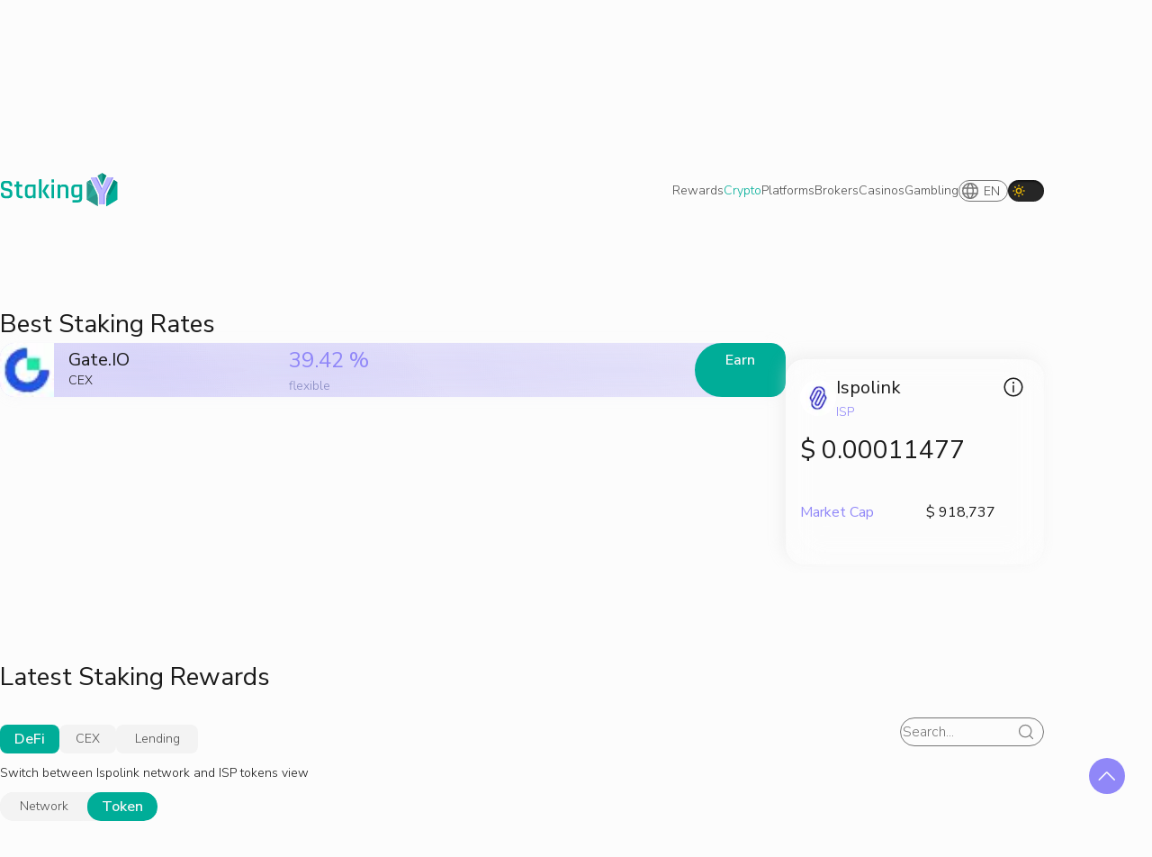

--- FILE ---
content_type: text/html; charset=utf-8
request_url: https://stakingy.com/crypto/ispolink
body_size: 21255
content:
<!DOCTYPE html><html lang="en" class="desktop"><head><meta charSet="utf-8"/><meta name="viewport" content="width=device-width, initial-scale=1"/><link rel="stylesheet" href="/_next/static/css/1752c46f56915f57.css" data-precedence="next"/><link rel="stylesheet" href="/_next/static/css/69c2c60ec4ea4a9b.css" data-precedence="next"/><link rel="stylesheet" href="/_next/static/css/82c4df3a8d36682b.css" data-precedence="next"/><link rel="stylesheet" href="/_next/static/css/1e2d4d6492e179e9.css" data-precedence="next"/><link rel="stylesheet" href="/_next/static/css/9a906bebe23d42e7.css" data-precedence="next"/><link rel="stylesheet" href="/_next/static/css/4f73a90d47cf6282.css" data-precedence="next"/><link rel="stylesheet" href="/_next/static/css/a986ea2b8f90683e.css" data-precedence="next"/><link rel="stylesheet" href="/_next/static/css/3823e76ac01e2840.css" data-precedence="next"/><link rel="stylesheet" href="/_next/static/css/444078e48850ff00.css" data-precedence="next"/><link rel="stylesheet" href="/_next/static/css/725fca012d964f9b.css" data-precedence="next"/><link rel="stylesheet" href="/_next/static/css/9c48e6079bf11c48.css" data-precedence="next"/><link rel="stylesheet" href="/_next/static/css/07a098635536dd3e.css" data-precedence="next"/><link rel="stylesheet" href="/_next/static/css/d0da5e69e3bb96c7.css" data-precedence="next"/><link rel="preload" as="script" fetchPriority="low" href="/_next/static/chunks/webpack-6f0b56b453ceee88.js"/><script src="/_next/static/chunks/fd9d1056-92d54e90a5176e2e.js" async=""></script><script src="/_next/static/chunks/2117-97563f230efeeaa3.js" async=""></script><script src="/_next/static/chunks/main-app-be3d940aef6bd3eb.js" async=""></script><script src="/_next/static/chunks/aaea2bcf-c6060442bb880be6.js" async=""></script><script src="/_next/static/chunks/2132-6269af87f1163f3f.js" async=""></script><script src="/_next/static/chunks/4166-aa62c222605a3186.js" async=""></script><script src="/_next/static/chunks/3997-7ec626fe12f2f12d.js" async=""></script><script src="/_next/static/chunks/2586-a688339d51fc6bfc.js" async=""></script><script src="/_next/static/chunks/5687-ba799adf4376b8e1.js" async=""></script><script src="/_next/static/chunks/2069-c03ba276edf331ce.js" async=""></script><script src="/_next/static/chunks/2957-dbac81dcc5c6a5af.js" async=""></script><script src="/_next/static/chunks/3464-4708c6523f29223b.js" async=""></script><script src="/_next/static/chunks/8740-6e1e9437e93eebe5.js" async=""></script><script src="/_next/static/chunks/1833-cc2b056625be8bcb.js" async=""></script><script src="/_next/static/chunks/7725-052f4757d2ee6347.js" async=""></script><script src="/_next/static/chunks/2110-2b2a60ba45f1bf71.js" async=""></script><script src="/_next/static/chunks/8659-c1365cc4fd1adf09.js" async=""></script><script src="/_next/static/chunks/8235-96741a84334a2c12.js" async=""></script><script src="/_next/static/chunks/1657-377d5d4e4a4e3aec.js" async=""></script><script src="/_next/static/chunks/1988-4f90ae219998d22e.js" async=""></script><script src="/_next/static/chunks/app/%5Blocale%5D/(site)/crypto/%5Bslug%5D/%5B%5B...tabs%5D%5D/page-8f90c272e0ae56e3.js" async=""></script><script src="/_next/static/chunks/9329-5e9db2e90b8ff034.js" async=""></script><script src="/_next/static/chunks/8877-44e4d7638d2bfd58.js" async=""></script><script src="/_next/static/chunks/app/%5Blocale%5D/(site)/layout-42626d187e258ba8.js" async=""></script><script src="/_next/static/chunks/5024-3fa27660049d3666.js" async=""></script><script src="/_next/static/chunks/9287-e8ad56f02ea59228.js" async=""></script><script src="/_next/static/chunks/app/%5Blocale%5D/(site)/crypto/loading-a9f96a28b71b6855.js" async=""></script><link rel="preload" href="https://www.googletagmanager.com/gtag/js?id=G-ZFPLPD4PQE" as="script"/><meta name="msapplication-config" content="/browserconfig.xml"/><meta name="application-name" content="StakingY"/><link rel="icon" type="image/x-icon" href="/favicon.ico"/><link rel="icon" sizes="16x16" type="image/png" href="/favicon-16x16.png"/><link rel="icon" sizes="32x32" type="image/png" href="/favicon-32x32.png"/><link rel="apple-touch-icon" sizes="180x180" type="image/png" href="/apple-touch-icon.png"/><link rel="manifest" href="/site.webmanifest"/><meta name="theme-color" content="#00AD98"/><title>Ispolink Staking Rewards: Stake ISP with best APY in January 2026</title><meta name="description" content="Best Ispolink Staking Rewards. Best rates for ISP earn. Compare staking rates on various platforms for Ispolink"/><link rel="canonical" href="https://stakingy.com/crypto/ispolink"/><link rel="alternate" hrefLang="es-EU" href="https://stakingy.com/es-EU/crypto/ispolink"/><link rel="alternate" hrefLang="es-LA" href="https://stakingy.com/es-LA/crypto/ispolink"/><link rel="alternate" hrefLang="fr" href="https://stakingy.com/fr/crypto/ispolink"/><link rel="alternate" hrefLang="de" href="https://stakingy.com/de/crypto/ispolink"/><link rel="alternate" hrefLang="vi" href="https://stakingy.com/vi/crypto/ispolink"/><link rel="alternate" hrefLang="tr" href="https://stakingy.com/tr/crypto/ispolink"/><link rel="alternate" hrefLang="ko" href="https://stakingy.com/ko/crypto/ispolink"/><link rel="alternate" hrefLang="ro" href="https://stakingy.com/ro/crypto/ispolink"/><link rel="alternate" hrefLang="hu" href="https://stakingy.com/hu/crypto/ispolink"/><link rel="alternate" hrefLang="cz" href="https://stakingy.com/cz/crypto/ispolink"/><meta name="next-size-adjust"/><script src="/_next/static/chunks/polyfills-42372ed130431b0a.js" noModule=""></script></head><body id="outer-container" class="__variable_ba76af __variable_1317d2" data-theme="light"><div class="MobileLanguageSwitcher_switcher__rnS7j"><button type="button" class="SwitcherButton_switcher__ZK2bx"><svg xmlns="http://www.w3.org/2000/svg" width="20" height="20" fill="none" stroke="#757575" viewBox="0 0 20 20"><path stroke-linecap="round" stroke-linejoin="round" stroke-width="1.5" d="M1.667 10a8.333 8.333 0 1 0 16.666 0 8.333 8.333 0 0 0-16.666 0Z"></path><path stroke-linecap="round" stroke-linejoin="round" stroke-width="1.5" d="M10.833 1.708S13.333 5 13.333 10s-2.5 8.291-2.5 8.291m-1.667 0S6.666 15 6.666 10s2.5-8.292 2.5-8.292M2.191 12.916h15.617M2.191 7.083h15.617"></path></svg><span class="SwitcherButton_text__ClAPi">en</span></button></div><div class="Sidebar_wrapper__x9rOz"><!--$--><div><div class="bm-overlay" style="position:fixed;z-index:1000;width:100%;height:100%;background:rgba(0, 0, 0, 0.3);opacity:0;-moz-transform:translate3d(100%, 0, 0);-ms-transform:translate3d(100%, 0, 0);-o-transform:translate3d(100%, 0, 0);-webkit-transform:translate3d(100%, 0, 0);transform:translate3d(100%, 0, 0);transition:opacity 0.3s, transform 0s 0.3s"></div><div><div class="bm-burger-button" style="z-index:1000"><button type="button" id="react-burger-menu-btn" style="position:absolute;left:0;top:0;z-index:1;width:100%;height:100%;margin:0;padding:0;border:none;font-size:0;background:transparent;cursor:pointer">Open Menu</button><svg xmlns="http://www.w3.org/2000/svg" width="24" height="24" fill="none" viewBox="0 0 24 24" class="bm-icon" style="width:100%;height:100%"><path stroke="#757575" stroke-linecap="round" stroke-linejoin="round" stroke-width="2" d="M3 6h18M3 12h18M3 18h18"></path></svg></div></div><div id="" class="bm-menu-wrap Sidebar_Sidebar__wzTF9" style="position:fixed;right:0;z-index:1100;width:300px;height:100%;-moz-transform:translate3d(100%, 0, 0);-ms-transform:translate3d(100%, 0, 0);-o-transform:translate3d(100%, 0, 0);-webkit-transform:translate3d(100%, 0, 0);transform:translate3d(100%, 0, 0);transition:all 0.5s" aria-hidden="true"><div class="bm-menu" style="height:100%;box-sizing:border-box;overflow:auto"><nav class="bm-item-list" style="height:100%"></nav></div><div><div class="bm-cross-button" style="position:absolute;width:24px;height:24px;right:8px;top:8px"><button type="button" id="react-burger-cross-btn" style="position:absolute;left:0;top:0;z-index:1;width:100%;height:100%;margin:0;padding:0;border:none;font-size:0;background:transparent;cursor:pointer" tabindex="-1">Close Menu</button><span style="position:absolute;top:6px;right:14px"><span class="bm-cross" style="position:absolute;width:3px;height:14px;transform:rotate(45deg)"></span><span class="bm-cross" style="position:absolute;width:3px;height:14px;transform:rotate(-45deg)"></span></span></div></div></div></div><!--/$--></div><header class="header"><div class="PageHeader_PageHeader__RDEEU"><a class="PageHeader_logo__6zd9k PageLogo_Logo__ghur5 interactive outline-offset" title="Dashboard" href="/en"><svg xmlns="http://www.w3.org/2000/svg" width="117" height="36" fill="none" viewBox="0 0 117 36" class="PageLogo_logoImage__i3ZWL"><path fill="#00AD98" d="M0 21.172v-.702c0-.306.153-.459.459-.459h1.728c.306 0 .459.153.459.46v.485c0 .756.162 1.305.486 1.647.342.324.9.486 1.674.486h1.863c.774 0 1.332-.17 1.674-.513.342-.36.513-.936.513-1.728v-.62c0-.577-.225-1.027-.675-1.35-.432-.343-.972-.559-1.62-.649a34.586 34.586 0 0 1-2.133-.432 18.887 18.887 0 0 1-2.133-.62c-.648-.235-1.197-.676-1.647-1.324C.216 15.205 0 14.377 0 13.37v-1.134c0-1.314.369-2.34 1.107-3.078.756-.756 1.791-1.134 3.105-1.134h2.862c1.332 0 2.367.378 3.105 1.134.756.738 1.134 1.764 1.134 3.078v.594c0 .306-.153.46-.459.46H9.126c-.306 0-.459-.154-.459-.46v-.35c0-.775-.171-1.324-.513-1.648-.324-.342-.873-.513-1.647-.513H4.806c-.774 0-1.332.18-1.674.54-.324.342-.486.936-.486 1.782v.837c0 .81.585 1.36 1.755 1.647.522.126 1.089.234 1.701.324.63.09 1.26.225 1.89.405.63.18 1.206.423 1.728.73.522.287.945.737 1.269 1.35.324.593.486 1.322.486 2.186v1.053c0 1.314-.378 2.35-1.134 3.105-.738.738-1.764 1.107-3.078 1.107H4.239c-1.314 0-2.349-.369-3.105-1.107C.378 23.521 0 22.487 0 21.172ZM15.251 13.91h-1.296c-.18 0-.306-.028-.378-.082-.054-.072-.081-.189-.081-.35v-1.405c0-.306.153-.459.459-.459h1.296c.18 0 .27-.09.27-.27v-2.43c0-.306.162-.459.486-.459h1.701c.306 0 .459.153.459.46v2.43c0 .18.099.27.297.27h2.511c.324 0 .486.152.486.458v1.404c0 .288-.162.432-.486.432h-2.511c-.198 0-.297.09-.297.27v6.94c0 1.313.675 1.97 2.025 1.97h1.053c.324 0 .486.153.486.46v1.403c0 .288-.162.432-.486.432h-1.458c-1.332 0-2.376-.36-3.132-1.08-.756-.72-1.134-1.737-1.134-3.05v-7.075c0-.18-.09-.27-.27-.27ZM29.28 25.384h-1.053c-1.332 0-2.367-.369-3.105-1.107-.72-.738-1.08-1.764-1.08-3.078v-5.4c0-1.332.36-2.358 1.08-3.078.738-.738 1.773-1.107 3.105-1.107h6.048c.324 0 .486.153.486.46v12.851c0 .306-.162.46-.486.46h-1.701c-.306 0-.46-.154-.46-.46v-.972h-.107c-.432.954-1.341 1.431-2.727 1.431Zm2.835-4.59V14.18c0-.18-.1-.27-.297-.27h-3.213c-1.296 0-1.944.666-1.944 1.998v5.184c0 1.332.648 1.998 1.944 1.998H29.9c1.476 0 2.214-.765 2.214-2.295ZM45.958 11.614h1.944c.162 0 .27.054.324.162.072.09.054.216-.054.378l-3.807 6.048v.108l4.104 6.534c.09.144.1.27.027.378-.054.108-.18.162-.378.162h-1.755c-.414 0-.72-.153-.918-.459l-3.807-6.237a.75.75 0 0 1 0-.729l3.537-5.913c.162-.288.423-.432.783-.432Zm-5.67 13.77h-1.7c-.307 0-.46-.153-.46-.459V6.862c0-.306.153-.459.46-.459h1.7c.306 0 .46.153.46.46v18.062c0 .306-.154.46-.46.46ZM50.577 9.32V6.861c0-.288.144-.432.432-.432h1.755c.288 0 .432.144.432.432V9.32c0 .306-.144.46-.432.46h-1.755c-.288 0-.432-.154-.432-.46Zm0 15.605V12.073c0-.306.144-.459.432-.459h1.728c.306 0 .459.153.459.46v12.851c0 .18-.036.306-.108.378-.054.054-.162.081-.324.081h-1.728c-.306 0-.46-.153-.46-.459ZM58.904 25.384h-1.702c-.305 0-.459-.153-.459-.459V12.073c0-.306.154-.459.46-.459h1.7c.306 0 .46.153.46.46v.971h.108c.432-.954 1.34-1.43 2.727-1.43h1.188c1.313 0 2.321.36 3.023 1.08.703.72 1.053 1.754 1.053 3.104v9.126c0 .306-.162.46-.486.46h-1.7c-.306 0-.46-.154-.46-.46v-9.018c0-1.332-.657-1.998-1.97-1.998h-1.27c-1.476 0-2.214.765-2.214 2.295v8.721c0 .306-.153.46-.459.46ZM75.714 24.71h-1.215c-1.296 0-2.295-.36-2.997-1.08-.684-.739-1.026-1.774-1.026-3.106V15.8c0-1.332.369-2.358 1.107-3.078.738-.738 1.764-1.107 3.078-1.107h6.048c.324 0 .486.153.486.46v13.364c0 1.314-.378 2.331-1.134 3.051-.738.738-1.764 1.107-3.078 1.107h-5.076c-.306 0-.46-.144-.46-.432V27.76c0-.306.154-.459.46-.459h4.67c1.315 0 1.972-.666 1.972-1.998v-2.052h-.108c-.45.972-1.36 1.458-2.727 1.458Zm2.835-4.59v-5.94c0-.18-.1-.27-.297-.27h-3.213c-1.278 0-1.917.665-1.917 1.997v4.482c0 1.332.639 1.998 1.917 1.998h1.296c1.476 0 2.214-.756 2.214-2.268Z"></path><mask id="main-logo_svg__a" width="32" height="34" x="85" y="0" maskUnits="userSpaceOnUse" style="mask-type:alpha"><path fill="#00AD98" fill-rule="evenodd" d="M105.613 2.584 101.253 0l-.057.033-.057-.033v.066l-4.553 2.66 4.596 10.02 4.431-10.162Zm7.252 4.297-6.399 13.507a11.24 11.24 0 0 0-1.084 4.817v8.251h.001v.294l11.201-6.835V9.085l-3.719-2.204Zm-15.92 26.7v-8.365a11.25 11.25 0 0 0-1.092-4.835L89.436 6.9l-3.741 2.184v17.83l11.25 6.666Z" clip-rule="evenodd"></path></mask><g mask="url(#main-logo_svg__a)"><path fill="#D9D9D9" d="m101.253 0 15.331 9.085-15.558 9.085-15.331-9.085L101.253 0Z"></path><path fill="#33BDAD" d="m101.253 0 15.331 9.085-15.558 9.085-15.331-9.085L101.253 0Z"></path><path fill="#000" fill-opacity="0.1" d="m101.253 0 15.331 9.085-15.558 9.085-15.331-9.085L101.253 0Z"></path><path fill="#000" fill-opacity="0.1" d="m101.253 0 15.331 9.085-15.558 9.085-15.331-9.085L101.253 0Z"></path><path fill="#D9D9D9" d="m85.695 9.085 15.331 9.085V36l-15.331-9.085V9.085Z"></path><path fill="#33BDAD" d="m85.695 9.085 15.331 9.085V36l-15.331-9.085V9.085Z"></path><path fill="#000" fill-opacity="0.1" d="m85.695 9.085 15.331 9.085V36l-15.331-9.085V9.085Z"></path><path fill="#000" fill-opacity="0.1" d="m85.695 9.085 15.331 9.085V36l-15.331-9.085V9.085Z"></path><path fill="#D9D9D9" d="m101.026 18.17 15.558-9.085v17.83L101.026 36V18.17Z"></path><path fill="#33BDAD" d="m101.026 18.17 15.558-9.085v17.83L101.026 36V18.17Z"></path><path fill="#000" fill-opacity="0.1" d="m101.026 18.17 15.558-9.085v17.83L101.026 36V18.17Z"></path><path fill="#000" fill-opacity="0.1" d="m101.026 18.17 15.558-9.085v17.83L101.026 36V18.17Z"></path><path fill="#00AD98" d="m101.139 0 15.332 9.085v17.83l-15.332-9.085V0Z"></path><path fill="#000" fill-opacity="0.1" d="m101.139 0 15.332 9.085v17.83l-15.332-9.085V0Z"></path><path fill="#000" fill-opacity="0.1" d="m101.139 0 15.332 9.085v17.83l-15.332-9.085V0Z"></path><path fill="#33BDAD" d="M93.264 13.219 101.253 0v17.83l-15.558 9.085 7.57-13.696Z"></path><path fill="#000" fill-opacity="0.1" d="M93.264 13.219 101.253 0v17.83l-15.558 9.085 7.57-13.696Z"></path><path fill="#00AD98" d="m109.576 21.094 7.008-12.009v17.83l-11.201 6.835-.001-4.072.3-.5 3.894-8.084Z"></path></g><path fill="#9087F8" d="M101.972 31.5h-2.864c-.507 0-.76-.238-.76-.714v-9.28l-8.37-16.25c-.118-.224-.118-.406 0-.546.12-.14.284-.21.493-.21h3.58c.388 0 .686.238.895.714l5.504 11.547h.269l5.415-11.547c.179-.476.477-.714.895-.714h3.58c.238 0 .402.07.492.21.119.14.119.322 0 .546l-8.368 16.25v9.28c0 .476-.254.714-.761.714Z"></path><path fill="#9087F8" d="M103.171 31.5h-2.864c-.507 0-.76-.238-.76-.714v-9.28l-8.37-16.25c-.119-.224-.119-.406 0-.546.12-.14.284-.21.493-.21h3.58c.388 0 .686.238.895.714l5.504 11.547h.269l5.415-11.547c.179-.476.477-.714.895-.714h3.58c.238 0 .402.07.492.21.119.14.119.322 0 .546l-8.368 16.25v9.28c0 .476-.254.714-.761.714Z"></path><path fill="#BCB6FF" d="M101.972 31.5h-2.864c-.507 0-.76-.238-.76-.714v-9.28l-8.37-16.25c-.118-.224-.115-.406.005-.546.119-.14.28-.21.488-.21h3.58c.388 0 .693.252.902.728l5.497 11.533h.269l5.172-11.318c.179-.476.782-.943 1.199-.943h3.58c.239 0 .341.07.431.21.119.14.119.322 0 .546l-8.368 16.25v9.28c0 .476-.254.714-.761.714Z"></path></svg></a><div class="PageHeader_NavbarSwitcher__vzWWl"><nav class="Navbar_NavbarWrapper__tb_gl"><div class="NavItem_Link__e4r3l"><a href="/en"><p class="Text_Text__7ya7W Text_smallSize__mh21v Text_primaryFont__Bsxxw Text_defaultAlign__Awka_ textColor_defaultColor__SbwJ4 Text_resetMargin__FAqAA">Rewards</p></a><div class="NavItem_SubmenuWrapper__n1rTD"><ul class="NavItem_Submenu__cuRwP"><li class="NavItem_SubmenuItem__jK1Y9"><a class="NavItem_SubmenuLink__i33yP" href="/en"><span>DeFi</span><span></span></a></li><li class="NavItem_SubmenuItem__jK1Y9"><a class="NavItem_SubmenuLink__i33yP" href="/en/cex"><span>CEX</span><span></span></a></li><li class="NavItem_SubmenuItem__jK1Y9"><a class="NavItem_SubmenuLink__i33yP" href="/en/stablecoins"><span>Stablecoins</span><span></span></a></li><li class="NavItem_SubmenuItem__jK1Y9"><a class="NavItem_SubmenuLink__i33yP" href="/en/lending"><span>Lending</span><span></span></a></li></ul></div></div><div class="NavItem_Link__e4r3l"><a href="/en/crypto"><p class="Text_Text__7ya7W Text_smallSize__mh21v Text_primaryFont__Bsxxw Text_defaultAlign__Awka_ textColor_defaultColor__SbwJ4 Text_resetMargin__FAqAA">Crypto</p></a><div class="NavItem_SubmenuWrapper__n1rTD"><ul class="NavItem_Submenu__cuRwP"><li class="NavItem_SubmenuItem__jK1Y9"><a class="NavItem_SubmenuLink__i33yP" href="/en/crypto/bitcoin"><span>Bitcoin</span><span>BTC</span></a></li><li class="NavItem_SubmenuItem__jK1Y9"><a class="NavItem_SubmenuLink__i33yP" href="/en/crypto/ethereum"><span>Ethereum</span><span>ETH</span></a></li><li class="NavItem_SubmenuItem__jK1Y9"><a class="NavItem_SubmenuLink__i33yP" href="/en/crypto/tether"><span>Tether</span><span>USDT</span></a></li><li class="NavItem_SubmenuItem__jK1Y9"><a class="NavItem_SubmenuLink__i33yP" href="/en/crypto/usd-coin"><span>USDCoin</span><span>USDC</span></a></li><li class="NavItem_SubmenuItem__jK1Y9"><a class="NavItem_SubmenuLink__i33yP" href="/en/crypto"><span>See all</span><span></span></a></li></ul></div></div><div class="NavItem_Link__e4r3l"><a href="/en/platforms"><p class="Text_Text__7ya7W Text_smallSize__mh21v Text_primaryFont__Bsxxw Text_defaultAlign__Awka_ textColor_defaultColor__SbwJ4 Text_resetMargin__FAqAA">Platforms</p></a><div class="NavItem_SubmenuWrapper__n1rTD"><ul class="NavItem_Submenu__cuRwP"><li class="NavItem_SubmenuItem__jK1Y9"><a class="NavItem_SubmenuLink__i33yP" href="/en/cex/binance"><span>Binance</span><span></span></a></li><li class="NavItem_SubmenuItem__jK1Y9"><a class="NavItem_SubmenuLink__i33yP" href="/en/cex/okx"><span>OKX</span><span></span></a></li><li class="NavItem_SubmenuItem__jK1Y9"><a class="NavItem_SubmenuLink__i33yP" href="/en/cex/bybit"><span>Bybit</span><span></span></a></li><li class="NavItem_SubmenuItem__jK1Y9"><a class="NavItem_SubmenuLink__i33yP" href="/en/cex/upbit"><span>Upbit</span><span></span></a></li><li class="NavItem_SubmenuItem__jK1Y9"><a class="NavItem_SubmenuLink__i33yP" href="/en/platforms"><span>See all</span><span></span></a></li></ul></div></div><div class="NavItem_Link__e4r3l"><a href="/en/brokers"><p class="Text_Text__7ya7W Text_smallSize__mh21v Text_primaryFont__Bsxxw Text_defaultAlign__Awka_ textColor_defaultColor__SbwJ4 Text_resetMargin__FAqAA">Brokers</p></a><div class="NavItem_SubmenuWrapper__n1rTD"><ul class="NavItem_Submenu__cuRwP"><li class="NavItem_SubmenuItem__jK1Y9"><a class="NavItem_SubmenuLink__i33yP" href="/en/brokers/etoro"><span>eToro</span><span></span></a></li><li class="NavItem_SubmenuItem__jK1Y9"><a class="NavItem_SubmenuLink__i33yP" href="/en/brokers/primexbt"><span>PrimeXBT</span><span></span></a></li><li class="NavItem_SubmenuItem__jK1Y9"><a class="NavItem_SubmenuLink__i33yP" href="/en/brokers/gmgn"><span>GMGN.AI</span><span></span></a></li></ul></div></div><div class="NavItem_Link__e4r3l"><a href="/en/casinos"><p class="Text_Text__7ya7W Text_smallSize__mh21v Text_primaryFont__Bsxxw Text_defaultAlign__Awka_ textColor_defaultColor__SbwJ4 Text_resetMargin__FAqAA">Casinos</p></a><div class="NavItem_SubmenuWrapper__n1rTD"><ul class="NavItem_Submenu__cuRwP"><li class="NavItem_SubmenuItem__jK1Y9"><a class="NavItem_SubmenuLink__i33yP" href="/en/casinos/lucky-block"><span>Lucky Block</span><span></span></a></li></ul></div></div><div class="NavItem_Link__e4r3l"><a href="/en/gambling"><p class="Text_Text__7ya7W Text_smallSize__mh21v Text_primaryFont__Bsxxw Text_defaultAlign__Awka_ textColor_defaultColor__SbwJ4 Text_resetMargin__FAqAA">Gambling</p></a></div></nav><div class="MobileLanguageSwitcher_switcher__rnS7j"><button type="button" class="SwitcherButton_switcher__ZK2bx"><svg xmlns="http://www.w3.org/2000/svg" width="20" height="20" fill="none" stroke="#757575" viewBox="0 0 20 20"><path stroke-linecap="round" stroke-linejoin="round" stroke-width="1.5" d="M1.667 10a8.333 8.333 0 1 0 16.666 0 8.333 8.333 0 0 0-16.666 0Z"></path><path stroke-linecap="round" stroke-linejoin="round" stroke-width="1.5" d="M10.833 1.708S13.333 5 13.333 10s-2.5 8.291-2.5 8.291m-1.667 0S6.666 15 6.666 10s2.5-8.292 2.5-8.292M2.191 12.916h15.617M2.191 7.083h15.617"></path></svg><span class="SwitcherButton_text__ClAPi">en</span></button></div><div style="display:flex;gap:1rem;align-items:center"><div class="DesktopLanguageSwitcher_box__Ea1F9"><button type="button" class="SwitcherButton_switcher__ZK2bx"><svg xmlns="http://www.w3.org/2000/svg" width="20" height="20" fill="none" stroke="#757575" viewBox="0 0 20 20"><path stroke-linecap="round" stroke-linejoin="round" stroke-width="1.5" d="M1.667 10a8.333 8.333 0 1 0 16.666 0 8.333 8.333 0 0 0-16.666 0Z"></path><path stroke-linecap="round" stroke-linejoin="round" stroke-width="1.5" d="M10.833 1.708S13.333 5 13.333 10s-2.5 8.291-2.5 8.291m-1.667 0S6.666 15 6.666 10s2.5-8.292 2.5-8.292M2.191 12.916h15.617M2.191 7.083h15.617"></path></svg><span class="SwitcherButton_text__ClAPi">en</span></button></div><div class="ThemeSwitcher_ThemeSwitcherWrapper__1v1g3"><button type="button" class="ThemeSwitcher_ThemeSwitcher__kZAC1 ThemeSwitcher_light__shgnk ThemeSwitcher_transitions__l4kjX interactive outline-offset" aria-label="Switch to dark theme" title="Switch to dark theme"><svg xmlns="http://www.w3.org/2000/svg" width="16" height="16" fill="none" viewBox="0 0 16 16" class="ThemeSwitcher_icon__WyUl_ ThemeSwitcher_lightIcon__7Hmuj"><path stroke="#E9B603" stroke-linejoin="round" stroke-width="1.5" d="M8 10.667a2.667 2.667 0 1 0 0-5.334 2.667 2.667 0 0 0 0 5.334Z"></path><path stroke="#E9B603" stroke-linecap="round" stroke-width="1.5" d="M13.333 8H14M2 8h.667M8 13.333V14M8 2v.667m3.771 9.104.472.472M3.757 3.757l.472.472m0 7.542-.472.472m8.486-8.486-.472.472"></path></svg><svg xmlns="http://www.w3.org/2000/svg" width="16" height="16" fill="none" viewBox="0 0 16 16" class="ThemeSwitcher_icon__WyUl_ ThemeSwitcher_darkIcon__pFHlt"><path fill="#E9B603" stroke="#E9B603" stroke-linecap="round" stroke-linejoin="round" stroke-width="1.5" d="M6.647 2.5A5.595 5.595 0 1 0 13.5 9.353s-2.862 1.095-5.405-1.449C5.552 5.362 6.647 2.5 6.647 2.5h0Z"></path></svg></button></div></div></div></div></header><div id="page-wrap" class="container"><main class="main"><!--$--><div><!--$?--><template id="B:0"></template><div><div class="LoadingAssetPage_breadcrumbsWrapper__G_HIe"><div class="Breadcrumbs_Breadcrumbs__Htc_5 scroll-visually-hidden Text_Text__7ya7W Text_smallSize__mh21v Text_primaryFont__Bsxxw Text_defaultAlign__Awka_ textColor_secondaryColor__EV2hx Text_resetMargin__FAqAA"><a class="Breadcrumbs_segment___yaeF interactive" href="/en/crypto"><span class="Breadcrumbs_segmentText__O_ENm Text_Text__7ya7W Text_baseSize__rsUqU Text_primaryFont__Bsxxw Text_defaultAlign__Awka_ textColor_defaultColor__SbwJ4 Text_resetMargin__FAqAA Text_lineClamp__kqWlA">Crypto</span></a><svg xmlns="http://www.w3.org/2000/svg" width="24" height="24" fill="none" viewBox="0 0 24 24" style="width:1.5rem;height:1.5rem" class="Icon_Icon__ZVXbd textColor_defaultColor__SbwJ4"><path fill="#757575" fill-rule="evenodd" d="M9.793 7.793a1 1 0 0 0 0 1.414L12.586 12l-2.793 2.793a1 1 0 1 0 1.414 1.414l3.5-3.5a1 1 0 0 0 0-1.414l-3.5-3.5a1 1 0 0 0-1.414 0Z" clip-rule="evenodd"></path></svg><span class="Breadcrumbs_segment___yaeF"><span class="Breadcrumbs_segmentText__O_ENm Breadcrumbs_active__3FUAm Text_Text__7ya7W Text_baseSize__rsUqU Text_primaryFont__Bsxxw Text_defaultAlign__Awka_ textColor_defaultColor__SbwJ4 Text_resetMargin__FAqAA Text_lineClamp__kqWlA">Loading...</span></span></div></div><section class="LoadingAssetPage_head__jhGGo"><div class="LoadingAssetPage_h1__QK3GL Text_Text__7ya7W Text_baseSize__rsUqU Text_primaryFont__Bsxxw Text_defaultAlign__Awka_ textColor_defaultColor__SbwJ4 Text_resetMargin__FAqAA"><div class="Skeleton_Skeleton__ZuWEt Skeleton_text__h97vE" style="width:40vw;height:30px"></div></div><div class="LoadingAssetPage_h2__MA4xB Text_Text__7ya7W Text_baseSize__rsUqU Text_primaryFont__Bsxxw Text_defaultAlign__Awka_ textColor_defaultColor__SbwJ4 Text_resetMargin__FAqAA"><div class="Skeleton_Skeleton__ZuWEt Skeleton_smallText__Yh6Fa" style="width:30vw;height:20px"></div></div></section><section class="LoadingAssetPage_assetOut__7bEXp"><div class="LoadingAssetPage_rates__c2BLd"><p class="Text_Text__7ya7W Text_xLargeSize__S7bu8 Text_primaryFont__Bsxxw Text_defaultAlign__Awka_ textColor_defaultColor__SbwJ4 Text_resetMargin__FAqAA">Best Staking Rates</p><div class="LoadingAssetPage_rateRow__43eq2"><div style="display:flex;align-items:center;padding:0 1rem"><div class="LoadingAssetPage_logo__mhZ_U Skeleton_Skeleton__ZuWEt Skeleton_circle__TI_4s" style="width:40px;height:40px"></div><div class="LoadingAssetPage_asset__GA_5p"><div class="Skeleton_Skeleton__ZuWEt Skeleton_text__h97vE" style="width:10vw"></div><div class="Skeleton_Skeleton__ZuWEt Skeleton_smallText__Yh6Fa" style="width:6vw"></div></div></div><div style="display:flex;align-items:center"><div class="Skeleton_Skeleton__ZuWEt Skeleton_text__h97vE" style="width:10vw;height:20px"></div></div><span class="LoadingAssetPage_btn__e_3dz Button_Button___XNAa Button_primaryColor__NxnHW Button_filledVariant__kI3Ns Button_disabled__SFJ2_">Earn</span></div><div class="LoadingAssetPage_rateRow__43eq2"><div style="display:flex;align-items:center;padding:0 1rem"><div class="LoadingAssetPage_logo__mhZ_U Skeleton_Skeleton__ZuWEt Skeleton_circle__TI_4s" style="width:40px;height:40px"></div><div class="LoadingAssetPage_asset__GA_5p"><div class="Skeleton_Skeleton__ZuWEt Skeleton_text__h97vE" style="width:10vw"></div><div class="Skeleton_Skeleton__ZuWEt Skeleton_smallText__Yh6Fa" style="width:6vw"></div></div></div><div style="display:flex;align-items:center"><div class="Skeleton_Skeleton__ZuWEt Skeleton_text__h97vE" style="width:10vw;height:20px"></div></div><span class="LoadingAssetPage_btn__e_3dz Button_Button___XNAa Button_primaryColor__NxnHW Button_filledVariant__kI3Ns Button_disabled__SFJ2_">Earn</span></div><div class="LoadingAssetPage_rateRow__43eq2"><div style="display:flex;align-items:center;padding:0 1rem"><div class="LoadingAssetPage_logo__mhZ_U Skeleton_Skeleton__ZuWEt Skeleton_circle__TI_4s" style="width:40px;height:40px"></div><div class="LoadingAssetPage_asset__GA_5p"><div class="Skeleton_Skeleton__ZuWEt Skeleton_text__h97vE" style="width:10vw"></div><div class="Skeleton_Skeleton__ZuWEt Skeleton_smallText__Yh6Fa" style="width:6vw"></div></div></div><div style="display:flex;align-items:center"><div class="Skeleton_Skeleton__ZuWEt Skeleton_text__h97vE" style="width:10vw;height:20px"></div></div><span class="LoadingAssetPage_btn__e_3dz Button_Button___XNAa Button_primaryColor__NxnHW Button_filledVariant__kI3Ns Button_disabled__SFJ2_">Earn</span></div></div><div class="LoadingAssetPage_card__5LXQX"><div class="LoadingAssetPage_assetCard__ETrSR"><div class="LoadingAssetPage_main__K_1j1"><div class="LoadingAssetPage_logo__mhZ_U Skeleton_Skeleton__ZuWEt Skeleton_circle__TI_4s" style="width:40px;height:40px"></div><div class="LoadingAssetPage_assetNames__Xh2nV"><div class="Skeleton_Skeleton__ZuWEt Skeleton_text__h97vE" style="width:100px"></div><div class="Skeleton_Skeleton__ZuWEt Skeleton_smallText__Yh6Fa" style="width:80px"></div></div></div><div class="LoadingAssetPage_price__s9MgD"><div class="Skeleton_Skeleton__ZuWEt Skeleton_text__h97vE" style="width:100px"></div></div></div><div class="LoadingAssetPage_stats__bQ02R"><div class="LoadingAssetPage_stat__DQ9Mp"><p class="LoadingAssetPage_left__cXZXJ Text_Text__7ya7W Text_baseSize__rsUqU Text_primaryFont__Bsxxw Text_defaultAlign__Awka_ textColor_customSecondaryColor__qSEcU Text_resetMargin__FAqAA">Market Cap</p><div class="Skeleton_Skeleton__ZuWEt Skeleton_text__h97vE" style="width:80px"></div></div><div class="LoadingAssetPage_stat__DQ9Mp"><p class="LoadingAssetPage_left__cXZXJ Text_Text__7ya7W Text_baseSize__rsUqU Text_primaryFont__Bsxxw Text_defaultAlign__Awka_ textColor_customSecondaryColor__qSEcU Text_resetMargin__FAqAA">TVL</p><div class="Skeleton_Skeleton__ZuWEt Skeleton_text__h97vE" style="width:80px"></div></div></div></div></section></div><!--/$--><!--$?--><template id="B:1"></template><!--/$--><!--$?--><template id="B:2"></template><!--/$--></div><!--/$--></main><!--$?--><template id="B:3"></template><!--/$--></div><div id="portal"></div><script src="/_next/static/chunks/webpack-6f0b56b453ceee88.js" async=""></script><script>(self.__next_f=self.__next_f||[]).push([0]);self.__next_f.push([2,null])</script><script>self.__next_f.push([1,"1:HL[\"/_next/static/media/140d7ede024f369d-s.p.woff2\",\"font\",{\"crossOrigin\":\"\",\"type\":\"font/woff2\"}]\n2:HL[\"/_next/static/media/61b81e7bde89ba40.p.woff2\",\"font\",{\"crossOrigin\":\"\",\"type\":\"font/woff2\"}]\n3:HL[\"/_next/static/css/1752c46f56915f57.css\",\"style\"]\n4:HL[\"/_next/static/css/69c2c60ec4ea4a9b.css\",\"style\"]\n5:HL[\"/_next/static/css/82c4df3a8d36682b.css\",\"style\"]\n6:HL[\"/_next/static/css/1e2d4d6492e179e9.css\",\"style\"]\n7:HL[\"/_next/static/css/9a906bebe23d42e7.css\",\"style\"]\n8:HL[\"/_next/static/css/4f73a90d47cf6282.css\",\"style\"]\n9:HL[\"/_next/static/css/a986ea2b8f90683e.css\",\"style\"]\na:HL[\"/_next/static/css/3823e76ac01e2840.css\",\"style\"]\nb:HL[\"/_next/static/css/444078e48850ff00.css\",\"style\"]\nc:HL[\"/_next/static/css/725fca012d964f9b.css\",\"style\"]\n"])</script><script>self.__next_f.push([1,"d:I[12846,[],\"\"]\nf:I[4707,[],\"\"]\n13:I[36423,[],\"\"]\n15:I[28980,[\"8218\",\"static/chunks/aaea2bcf-c6060442bb880be6.js\",\"2132\",\"static/chunks/2132-6269af87f1163f3f.js\",\"4166\",\"static/chunks/4166-aa62c222605a3186.js\",\"3997\",\"static/chunks/3997-7ec626fe12f2f12d.js\",\"2586\",\"static/chunks/2586-a688339d51fc6bfc.js\",\"5687\",\"static/chunks/5687-ba799adf4376b8e1.js\",\"2069\",\"static/chunks/2069-c03ba276edf331ce.js\",\"2957\",\"static/chunks/2957-dbac81dcc5c6a5af.js\",\"3464\",\"static/chunks/3464-4708c6523f29223b.js\",\"8740\",\"static/chunks/8740-6e1e9437e93eebe5.js\",\"1833\",\"static/chunks/1833-cc2b056625be8bcb.js\",\"7725\",\"static/chunks/7725-052f4757d2ee6347.js\",\"2110\",\"static/chunks/2110-2b2a60ba45f1bf71.js\",\"8659\",\"static/chunks/8659-c1365cc4fd1adf09.js\",\"8235\",\"static/chunks/8235-96741a84334a2c12.js\",\"1657\",\"static/chunks/1657-377d5d4e4a4e3aec.js\",\"1988\",\"static/chunks/1988-4f90ae219998d22e.js\",\"3316\",\"static/chunks/app/%5Blocale%5D/(site)/crypto/%5Bslug%5D/%5B%5B...tabs%5D%5D/page-8f90c272e0ae56e3.js\"],\"Breadcrumbs\"]\n16:I[67251,[\"8218\",\"static/chunks/aaea2bcf-c6060442bb880be6.js\",\"2132\",\"static/chunks/2132-6269af87f1163f3f.js\",\"4166\",\"static/chunks/4166-aa62c222605a3186.js\",\"3997\",\"static/chunks/3997-7ec626fe12f2f12d.js\",\"2586\",\"static/chunks/2586-a688339d51fc6bfc.js\",\"5687\",\"static/chunks/5687-ba799adf4376b8e1.js\",\"2069\",\"static/chunks/2069-c03ba276edf331ce.js\",\"2957\",\"static/chunks/2957-dbac81dcc5c6a5af.js\",\"3464\",\"static/chunks/3464-4708c6523f29223b.js\",\"8740\",\"static/chunks/8740-6e1e9437e93eebe5.js\",\"1833\",\"static/chunks/1833-cc2b056625be8bcb.js\",\"7725\",\"static/chunks/7725-052f4757d2ee6347.js\",\"2110\",\"static/chunks/2110-2b2a60ba45f1bf71.js\",\"8659\",\"static/chunks/8659-c1365cc4fd1adf09.js\",\"8235\",\"static/chunks/8235-96741a84334a2c12.js\",\"1657\",\"static/chunks/1657-377d5d4e4a4e3aec.js\",\"1988\",\"static/chunks/1988-4f90ae219998d22e.js\",\"3316\",\"static/chunks/app/%5Blocale%5D/(site)/crypto/%5Bslug%5D/%5B%5B...tabs%5D%5D/page-8f90c272e0ae56e3.js\"],\"PoolLink\"]\n1b:I[61060,[],\"\"]\n10:[\"locale\",\"en\",\"d\"]\n11:[\"slug\",\"ispolink\",\"d\"]\n12:[\"tabs\",\"\",\"o"])</script><script>self.__next_f.push([1,"c\"]\n1c:[]\n"])</script><script>self.__next_f.push([1,"0:[\"$\",\"$Ld\",null,{\"buildId\":\"-SvrxQGIMurWB30wqpVri\",\"assetPrefix\":\"\",\"urlParts\":[\"\",\"crypto\",\"ispolink\"],\"initialTree\":[\"\",{\"children\":[[\"locale\",\"en\",\"d\"],{\"children\":[\"(site)\",{\"children\":[\"crypto\",{\"children\":[[\"slug\",\"ispolink\",\"d\"],{\"children\":[[\"tabs\",\"\",\"oc\"],{\"bottom\":[\"__PAGE__\",{\"children\":[\"__PAGE__\",{}]}],\"main\":[\"__PAGE__\",{\"children\":[\"__PAGE__\",{}]}],\"middle\":[\"__PAGE__\",{\"children\":[\"__PAGE__\",{}]}],\"children\":[\"__PAGE__\",{}]}]}]}]},\"$undefined\",\"$undefined\",true]}]}],\"initialSeedData\":[\"\",{\"children\":[[\"locale\",\"en\",\"d\"],{\"children\":[\"(site)\",{\"children\":[\"crypto\",{\"children\":[[\"slug\",\"ispolink\",\"d\"],{\"children\":[[\"tabs\",\"\",\"oc\"],{\"bottom\":[\"__PAGE__\",{\"children\":[\"__PAGE__\",{},[[\"$undefined\",\"$Le\",[[\"$\",\"link\",\"0\",{\"rel\":\"stylesheet\",\"href\":\"/_next/static/css/3823e76ac01e2840.css\",\"precedence\":\"next\",\"crossOrigin\":\"$undefined\"}],[\"$\",\"link\",\"1\",{\"rel\":\"stylesheet\",\"href\":\"/_next/static/css/444078e48850ff00.css\",\"precedence\":\"next\",\"crossOrigin\":\"$undefined\"}],[\"$\",\"link\",\"2\",{\"rel\":\"stylesheet\",\"href\":\"/_next/static/css/725fca012d964f9b.css\",\"precedence\":\"next\",\"crossOrigin\":\"$undefined\"}]]],null],null]},[null,[\"$\",\"$Lf\",null,{\"parallelRouterKey\":\"children\",\"segmentPath\":[\"children\",\"$10\",\"children\",\"(site)\",\"children\",\"crypto\",\"children\",\"$11\",\"children\",\"$12\",\"bottom\",\"__PAGE__\",\"children\"],\"error\":\"$undefined\",\"errorStyles\":\"$undefined\",\"errorScripts\":\"$undefined\",\"template\":[\"$\",\"$L13\",null,{}],\"templateStyles\":\"$undefined\",\"templateScripts\":\"$undefined\",\"notFound\":\"$undefined\",\"notFoundStyles\":\"$undefined\"}]],[null,[],[]]],\"main\":[\"__PAGE__\",{\"children\":[\"__PAGE__\",{},[[\"$undefined\",\"$L14\",[[\"$\",\"link\",\"0\",{\"rel\":\"stylesheet\",\"href\":\"/_next/static/css/3823e76ac01e2840.css\",\"precedence\":\"next\",\"crossOrigin\":\"$undefined\"}],[\"$\",\"link\",\"1\",{\"rel\":\"stylesheet\",\"href\":\"/_next/static/css/444078e48850ff00.css\",\"precedence\":\"next\",\"crossOrigin\":\"$undefined\"}],[\"$\",\"link\",\"2\",{\"rel\":\"stylesheet\",\"href\":\"/_next/static/css/725fca012d964f9b.css\",\"precedence\":\"next\",\"crossOrigin\":\"$undefined\"}]]],null],null]},[null,[\"$\",\"$Lf\",null,{\"parallelRouterKey\":\"children\",\"segmentPath\":[\"children\",\"$10\",\"children\",\"(site)\",\"children\",\"crypto\",\"children\",\"$11\",\"children\",\"$12\",\"main\",\"__PAGE__\",\"children\"],\"error\":\"$undefined\",\"errorStyles\":\"$undefined\",\"errorScripts\":\"$undefined\",\"template\":[\"$\",\"$L13\",null,{}],\"templateStyles\":\"$undefined\",\"templateScripts\":\"$undefined\",\"notFound\":\"$undefined\",\"notFoundStyles\":\"$undefined\"}]],[[\"$\",\"div\",null,{\"children\":[[\"$\",\"div\",null,{\"className\":\"LoadingAssetPage_breadcrumbsWrapper__G_HIe\",\"children\":[\"$\",\"$L15\",null,{\"segments\":[{\"path\":\"/crypto\",\"label\":\"Crypto\",\"ignoreTranslation\":true},{\"label\":\"Loading...\",\"ignoreTranslation\":true,\"path\":null}]}]}],[\"$\",\"section\",null,{\"className\":\"LoadingAssetPage_head__jhGGo\",\"children\":[[\"$\",\"div\",null,{\"className\":\"LoadingAssetPage_h1__QK3GL Text_Text__7ya7W Text_baseSize__rsUqU Text_primaryFont__Bsxxw Text_defaultAlign__Awka_ textColor_defaultColor__SbwJ4 Text_resetMargin__FAqAA\",\"style\":{},\"children\":[\"$\",\"div\",null,{\"className\":\"Skeleton_Skeleton__ZuWEt Skeleton_text__h97vE\",\"style\":{\"width\":\"40vw\",\"height\":\"30px\",\"borderRadius\":\"$undefined\"},\"children\":\"$undefined\"}]}],[\"$\",\"div\",null,{\"className\":\"LoadingAssetPage_h2__MA4xB Text_Text__7ya7W Text_baseSize__rsUqU Text_primaryFont__Bsxxw Text_defaultAlign__Awka_ textColor_defaultColor__SbwJ4 Text_resetMargin__FAqAA\",\"style\":{},\"children\":[\"$\",\"div\",null,{\"className\":\"Skeleton_Skeleton__ZuWEt Skeleton_smallText__Yh6Fa\",\"style\":{\"width\":\"30vw\",\"height\":\"20px\",\"borderRadius\":\"$undefined\"},\"children\":\"$undefined\"}]}]]}],[\"$\",\"section\",null,{\"className\":\"LoadingAssetPage_assetOut__7bEXp\",\"children\":[[\"$\",\"div\",null,{\"className\":\"LoadingAssetPage_rates__c2BLd\",\"children\":[[\"$\",\"p\",null,{\"className\":\"Text_Text__7ya7W Text_xLargeSize__S7bu8 Text_primaryFont__Bsxxw Text_defaultAlign__Awka_ textColor_defaultColor__SbwJ4 Text_resetMargin__FAqAA\",\"style\":{},\"children\":\"Best Staking Rates\"}],[\"$\",\"div\",null,{\"className\":\"LoadingAssetPage_rateRow__43eq2\",\"children\":[[\"$\",\"div\",null,{\"style\":{\"display\":\"flex\",\"alignItems\":\"center\",\"padding\":\"0 1rem\"},\"children\":[[\"$\",\"div\",null,{\"className\":\"LoadingAssetPage_logo__mhZ_U Skeleton_Skeleton__ZuWEt Skeleton_circle__TI_4s\",\"style\":{\"width\":\"40px\",\"height\":\"40px\",\"borderRadius\":\"$undefined\"},\"children\":\"$undefined\"}],[\"$\",\"div\",null,{\"className\":\"LoadingAssetPage_asset__GA_5p\",\"children\":[[\"$\",\"div\",null,{\"className\":\"Skeleton_Skeleton__ZuWEt Skeleton_text__h97vE\",\"style\":{\"width\":\"10vw\",\"height\":\"$undefined\",\"borderRadius\":\"$undefined\"},\"children\":\"$undefined\"}],[\"$\",\"div\",null,{\"className\":\"Skeleton_Skeleton__ZuWEt Skeleton_smallText__Yh6Fa\",\"style\":{\"width\":\"6vw\",\"height\":\"$undefined\",\"borderRadius\":\"$undefined\"},\"children\":\"$undefined\"}]]}]]}],[\"$\",\"div\",null,{\"style\":{\"display\":\"flex\",\"alignItems\":\"center\"},\"children\":[\"$\",\"div\",null,{\"className\":\"Skeleton_Skeleton__ZuWEt Skeleton_text__h97vE\",\"style\":{\"width\":\"10vw\",\"height\":\"20px\",\"borderRadius\":\"$undefined\"},\"children\":\"$undefined\"}]}],[\"$\",\"$L16\",null,{\"disabled\":true,\"className\":\"LoadingAssetPage_btn__e_3dz\"}]]}],[\"$\",\"div\",null,{\"className\":\"LoadingAssetPage_rateRow__43eq2\",\"children\":[[\"$\",\"div\",null,{\"style\":{\"display\":\"flex\",\"alignItems\":\"center\",\"padding\":\"0 1rem\"},\"children\":[[\"$\",\"div\",null,{\"className\":\"LoadingAssetPage_logo__mhZ_U Skeleton_Skeleton__ZuWEt Skeleton_circle__TI_4s\",\"style\":{\"width\":\"40px\",\"height\":\"40px\",\"borderRadius\":\"$undefined\"},\"children\":\"$undefined\"}],[\"$\",\"div\",null,{\"className\":\"LoadingAssetPage_asset__GA_5p\",\"children\":[[\"$\",\"div\",null,{\"className\":\"Skeleton_Skeleton__ZuWEt Skeleton_text__h97vE\",\"style\":{\"width\":\"10vw\",\"height\":\"$undefined\",\"borderRadius\":\"$undefined\"},\"children\":\"$undefined\"}],[\"$\",\"div\",null,{\"className\":\"Skeleton_Skeleton__ZuWEt Skeleton_smallText__Yh6Fa\",\"style\":{\"width\":\"6vw\",\"height\":\"$undefined\",\"borderRadius\":\"$undefined\"},\"children\":\"$undefined\"}]]}]]}],[\"$\",\"div\",null,{\"style\":{\"display\":\"flex\",\"alignItems\":\"center\"},\"children\":[\"$\",\"div\",null,{\"className\":\"Skeleton_Skeleton__ZuWEt Skeleton_text__h97vE\",\"style\":{\"width\":\"10vw\",\"height\":\"20px\",\"borderRadius\":\"$undefined\"},\"children\":\"$undefined\"}]}],[\"$\",\"$L16\",null,{\"disabled\":true,\"className\":\"LoadingAssetPage_btn__e_3dz\"}]]}],[\"$\",\"div\",null,{\"className\":\"LoadingAssetPage_rateRow__43eq2\",\"children\":[[\"$\",\"div\",null,{\"style\":{\"display\":\"flex\",\"alignItems\":\"center\",\"padding\":\"0 1rem\"},\"children\":[[\"$\",\"div\",null,{\"className\":\"LoadingAssetPage_logo__mhZ_U Skeleton_Skeleton__ZuWEt Skeleton_circle__TI_4s\",\"style\":{\"width\":\"40px\",\"height\":\"40px\",\"borderRadius\":\"$undefined\"},\"children\":\"$undefined\"}],[\"$\",\"div\",null,{\"className\":\"LoadingAssetPage_asset__GA_5p\",\"children\":[[\"$\",\"div\",null,{\"className\":\"Skeleton_Skeleton__ZuWEt Skeleton_text__h97vE\",\"style\":{\"width\":\"10vw\",\"height\":\"$undefined\",\"borderRadius\":\"$undefined\"},\"children\":\"$undefined\"}],[\"$\",\"div\",null,{\"className\":\"Skeleton_Skeleton__ZuWEt Skeleton_smallText__Yh6Fa\",\"style\":{\"width\":\"6vw\",\"height\":\"$undefined\",\"borderRadius\":\"$undefined\"},\"children\":\"$undefined\"}]]}]]}],[\"$\",\"div\",null,{\"style\":{\"display\":\"flex\",\"alignItems\":\"center\"},\"children\":[\"$\",\"div\",null,{\"className\":\"Skeleton_Skeleton__ZuWEt Skeleton_text__h97vE\",\"style\":{\"width\":\"10vw\",\"height\":\"20px\",\"borderRadius\":\"$undefined\"},\"children\":\"$undefined\"}]}],[\"$\",\"$L16\",null,{\"disabled\":true,\"className\":\"LoadingAssetPage_btn__e_3dz\"}]]}]]}],[\"$\",\"div\",null,{\"className\":\"LoadingAssetPage_card__5LXQX\",\"children\":[[\"$\",\"div\",null,{\"className\":\"LoadingAssetPage_assetCard__ETrSR\",\"children\":[[\"$\",\"div\",null,{\"className\":\"LoadingAssetPage_main__K_1j1\",\"children\":[[\"$\",\"div\",null,{\"className\":\"LoadingAssetPage_logo__mhZ_U Skeleton_Skeleton__ZuWEt Skeleton_circle__TI_4s\",\"style\":{\"width\":\"40px\",\"height\":\"40px\",\"borderRadius\":\"$undefined\"},\"children\":\"$undefined\"}],[\"$\",\"div\",null,{\"className\":\"LoadingAssetPage_assetNames__Xh2nV\",\"children\":[[\"$\",\"div\",null,{\"className\":\"Skeleton_Skeleton__ZuWEt Skeleton_text__h97vE\",\"style\":{\"width\":\"100px\",\"height\":\"$undefined\",\"borderRadius\":\"$undefined\"},\"children\":\"$undefined\"}],[\"$\",\"div\",null,{\"className\":\"Skeleton_Skeleton__ZuWEt Skeleton_smallText__Yh6Fa\",\"style\":{\"width\":\"80px\",\"height\":\"$undefined\",\"borderRadius\":\"$undefined\"},\"children\":\"$undefined\"}]]}]]}],[\"$\",\"div\",null,{\"className\":\"LoadingAssetPage_price__s9MgD\",\"children\":[\"$\",\"div\",null,{\"className\":\"Skeleton_Skeleton__ZuWEt Skeleton_text__h97vE\",\"style\":{\"width\":\"100px\",\"height\":\"$undefined\",\"borderRadius\":\"$undefined\"},\"children\":\"$undefined\"}]}]]}],[\"$\",\"div\",null,{\"className\":\"LoadingAssetPage_stats__bQ02R\",\"children\":[[\"$\",\"div\",null,{\"className\":\"LoadingAssetPage_stat__DQ9Mp\",\"children\":[[\"$\",\"p\",null,{\"className\":\"LoadingAssetPage_left__cXZXJ Text_Text__7ya7W Text_baseSize__rsUqU Text_primaryFont__Bsxxw Text_defaultAlign__Awka_ textColor_customSecondaryColor__qSEcU Text_resetMargin__FAqAA\",\"style\":{},\"children\":\"Market Cap\"}],[\"$\",\"div\",null,{\"className\":\"Skeleton_Skeleton__ZuWEt Skeleton_text__h97vE\",\"style\":{\"width\":\"80px\",\"height\":\"$undefined\",\"borderRadius\":\"$undefined\"},\"children\":\"$undefined\"}]]}],[\"$\",\"div\",null,{\"className\":\"LoadingAssetPage_stat__DQ9Mp\",\"children\":[[\"$\",\"p\",null,{\"className\":\"LoadingAssetPage_left__cXZXJ Text_Text__7ya7W Text_baseSize__rsUqU Text_primaryFont__Bsxxw Text_defaultAlign__Awka_ textColor_customSecondaryColor__qSEcU Text_resetMargin__FAqAA\",\"style\":{},\"children\":\"TVL\"}],[\"$\",\"div\",null,{\"className\":\"Skeleton_Skeleton__ZuWEt Skeleton_text__h97vE\",\"style\":{\"width\":\"80px\",\"height\":\"$undefined\",\"borderRadius\":\"$undefined\"},\"children\":\"$undefined\"}]]}]]}]]}]]}]]}],[[\"$\",\"link\",\"0\",{\"rel\":\"stylesheet\",\"href\":\"/_next/static/css/3823e76ac01e2840.css\",\"precedence\":\"next\",\"crossOrigin\":\"$undefined\"}],[\"$\",\"link\",\"1\",{\"rel\":\"stylesheet\",\"href\":\"/_next/static/css/444078e48850ff00.css\",\"precedence\":\"next\",\"crossOrigin\":\"$undefined\"}],[\"$\",\"link\",\"2\",{\"rel\":\"stylesheet\",\"href\":\"/_next/static/css/725fca012d964f9b.css\",\"precedence\":\"next\",\"crossOrigin\":\"$undefined\"}]],[]]],\"middle\":[\"__PAGE__\",{\"children\":[\"__PAGE__\",{},[[\"$undefined\",\"$L17\",[[\"$\",\"link\",\"0\",{\"rel\":\"stylesheet\",\"href\":\"/_next/static/css/3823e76ac01e2840.css\",\"precedence\":\"next\",\"crossOrigin\":\"$undefined\"}],[\"$\",\"link\",\"1\",{\"rel\":\"stylesheet\",\"href\":\"/_next/static/css/444078e48850ff00.css\",\"precedence\":\"next\",\"crossOrigin\":\"$undefined\"}],[\"$\",\"link\",\"2\",{\"rel\":\"stylesheet\",\"href\":\"/_next/static/css/725fca012d964f9b.css\",\"precedence\":\"next\",\"crossOrigin\":\"$undefined\"}]]],null],null]},[null,[\"$\",\"$Lf\",null,{\"parallelRouterKey\":\"children\",\"segmentPath\":[\"children\",\"$10\",\"children\",\"(site)\",\"children\",\"crypto\",\"children\",\"$11\",\"children\",\"$12\",\"middle\",\"__PAGE__\",\"children\"],\"error\":\"$undefined\",\"errorStyles\":\"$undefined\",\"errorScripts\":\"$undefined\",\"template\":[\"$\",\"$L13\",null,{}],\"templateStyles\":\"$undefined\",\"templateScripts\":\"$undefined\",\"notFound\":\"$undefined\",\"notFoundStyles\":\"$undefined\"}]],[null,[],[]]],\"children\":[\"__PAGE__\",{},[[\"$L18\",null,[[\"$\",\"link\",\"0\",{\"rel\":\"stylesheet\",\"href\":\"/_next/static/css/3823e76ac01e2840.css\",\"precedence\":\"next\",\"crossOrigin\":\"$undefined\"}],[\"$\",\"link\",\"1\",{\"rel\":\"stylesheet\",\"href\":\"/_next/static/css/444078e48850ff00.css\",\"precedence\":\"next\",\"crossOrigin\":\"$undefined\"}],[\"$\",\"link\",\"2\",{\"rel\":\"stylesheet\",\"href\":\"/_next/static/css/725fca012d964f9b.css\",\"precedence\":\"next\",\"crossOrigin\":\"$undefined\"}]]],null],null]},[[null,[\"$\",\"div\",null,{\"children\":[[\"$\",\"$Lf\",null,{\"parallelRouterKey\":\"main\",\"segmentPath\":[\"children\",\"$10\",\"children\",\"(site)\",\"children\",\"crypto\",\"children\",\"$11\",\"children\",\"$12\",\"main\"],\"error\":\"$undefined\",\"errorStyles\":\"$undefined\",\"errorScripts\":\"$undefined\",\"template\":[\"$\",\"$L13\",null,{}],\"templateStyles\":\"$undefined\",\"templateScripts\":\"$undefined\",\"notFound\":\"$undefined\",\"notFoundStyles\":\"$undefined\"}],[\"$\",\"$Lf\",null,{\"parallelRouterKey\":\"middle\",\"segmentPath\":[\"children\",\"$10\",\"children\",\"(site)\",\"children\",\"crypto\",\"children\",\"$11\",\"children\",\"$12\",\"middle\"],\"error\":\"$undefined\",\"errorStyles\":\"$undefined\",\"errorScripts\":\"$undefined\",\"template\":[\"$\",\"$L13\",null,{}],\"templateStyles\":\"$undefined\",\"templateScripts\":\"$undefined\",\"notFound\":\"$undefined\",\"notFoundStyles\":\"$undefined\"}],[\"$\",\"$Lf\",null,{\"parallelRouterKey\":\"bottom\",\"segmentPath\":[\"children\",\"$10\",\"children\",\"(site)\",\"children\",\"crypto\",\"children\",\"$11\",\"children\",\"$12\",\"bottom\"],\"error\":\"$undefined\",\"errorStyles\":\"$undefined\",\"errorScripts\":\"$undefined\",\"template\":[\"$\",\"$L13\",null,{}],\"templateStyles\":\"$undefined\",\"templateScripts\":\"$undefined\",\"notFound\":\"$undefined\",\"notFoundStyles\":\"$undefined\"}],[\"$\",\"$Lf\",null,{\"parallelRouterKey\":\"children\",\"segmentPath\":[\"children\",\"$10\",\"children\",\"(site)\",\"children\",\"crypto\",\"children\",\"$11\",\"children\",\"$12\",\"children\"],\"error\":\"$undefined\",\"errorStyles\":\"$undefined\",\"errorScripts\":\"$undefined\",\"template\":[\"$\",\"$L13\",null,{}],\"templateStyles\":\"$undefined\",\"templateScripts\":\"$undefined\",\"notFound\":\"$undefined\",\"notFoundStyles\":\"$undefined\"}]]}]],null],null]},[null,[\"$\",\"$Lf\",null,{\"parallelRouterKey\":\"children\",\"segmentPath\":[\"children\",\"$10\",\"children\",\"(site)\",\"children\",\"crypto\",\"children\",\"$11\",\"children\"],\"error\":\"$undefined\",\"errorStyles\":\"$undefined\",\"errorScripts\":\"$undefined\",\"template\":[\"$\",\"$L13\",null,{}],\"templateStyles\":\"$undefined\",\"templateScripts\":\"$undefined\",\"notFound\":\"$undefined\",\"notFoundStyles\":\"$undefined\"}]],null]},[null,[\"$\",\"$Lf\",null,{\"parallelRouterKey\":\"children\",\"segmentPath\":[\"children\",\"$10\",\"children\",\"(site)\",\"children\",\"crypto\",\"children\"],\"error\":\"$undefined\",\"errorStyles\":\"$undefined\",\"errorScripts\":\"$undefined\",\"template\":[\"$\",\"$L13\",null,{}],\"templateStyles\":\"$undefined\",\"templateScripts\":\"$undefined\",\"notFound\":\"$undefined\",\"notFoundStyles\":\"$undefined\"}]],[[\"$\",\"div\",null,{\"children\":[[\"$\",\"section\",null,{\"className\":\"CryptoPage_head__eC3HO\",\"children\":[[\"$\",\"h1\",null,{\"className\":\"CryptoPage_h1__eMbWb\",\"children\":\"Crypto\"}],[\"$\",\"h2\",null,{\"className\":\"CryptoPage_h2__ByKah\",\"children\":\"Find the best coin that suits your needs.\"}]]}],[\"$\",\"div\",null,{\"style\":{\"display\":\"flex\",\"flexDirection\":\"column\",\"gap\":\"2rem\",\"marginTop\":\"30px\"},\"children\":[[\"$\",\"div\",null,{\"className\":\"Skeleton_Skeleton__ZuWEt\",\"style\":{\"width\":\"100%\",\"height\":\"30px\",\"borderRadius\":\"$undefined\"},\"children\":\"$undefined\"}],[\"$\",\"div\",null,{\"className\":\"Skeleton_Skeleton__ZuWEt\",\"style\":{\"width\":\"100%\",\"height\":\"30px\",\"borderRadius\":\"$undefined\"},\"children\":\"$undefined\"}],[\"$\",\"div\",null,{\"className\":\"Skeleton_Skeleton__ZuWEt\",\"style\":{\"width\":\"100%\",\"height\":\"30px\",\"borderRadius\":\"$undefined\"},\"children\":\"$undefined\"}],[\"$\",\"div\",null,{\"className\":\"Skeleton_Skeleton__ZuWEt\",\"style\":{\"width\":\"100%\",\"height\":\"30px\",\"borderRadius\":\"$undefined\"},\"children\":\"$undefined\"}]]}]]}],[[\"$\",\"link\",\"0\",{\"rel\":\"stylesheet\",\"href\":\"/_next/static/css/9c48e6079bf11c48.css\",\"precedence\":\"next\",\"crossOrigin\":\"$undefined\"}],[\"$\",\"link\",\"1\",{\"rel\":\"stylesheet\",\"href\":\"/_next/static/css/444078e48850ff00.css\",\"precedence\":\"next\",\"crossOrigin\":\"$undefined\"}],[\"$\",\"link\",\"2\",{\"rel\":\"stylesheet\",\"href\":\"/_next/static/css/725fca012d964f9b.css\",\"precedence\":\"next\",\"crossOrigin\":\"$undefined\"}],[\"$\",\"link\",\"3\",{\"rel\":\"stylesheet\",\"href\":\"/_next/static/css/07a098635536dd3e.css\",\"precedence\":\"next\",\"crossOrigin\":\"$undefined\"}],[\"$\",\"link\",\"4\",{\"rel\":\"stylesheet\",\"href\":\"/_next/static/css/d0da5e69e3bb96c7.css\",\"precedence\":\"next\",\"crossOrigin\":\"$undefined\"}]],[]]]},[[[[\"$\",\"link\",\"0\",{\"rel\":\"stylesheet\",\"href\":\"/_next/static/css/1752c46f56915f57.css\",\"precedence\":\"next\",\"crossOrigin\":\"$undefined\"}],[\"$\",\"link\",\"1\",{\"rel\":\"stylesheet\",\"href\":\"/_next/static/css/69c2c60ec4ea4a9b.css\",\"precedence\":\"next\",\"crossOrigin\":\"$undefined\"}],[\"$\",\"link\",\"2\",{\"rel\":\"stylesheet\",\"href\":\"/_next/static/css/82c4df3a8d36682b.css\",\"precedence\":\"next\",\"crossOrigin\":\"$undefined\"}],[\"$\",\"link\",\"3\",{\"rel\":\"stylesheet\",\"href\":\"/_next/static/css/1e2d4d6492e179e9.css\",\"precedence\":\"next\",\"crossOrigin\":\"$undefined\"}],[\"$\",\"link\",\"4\",{\"rel\":\"stylesheet\",\"href\":\"/_next/static/css/9a906bebe23d42e7.css\",\"precedence\":\"next\",\"crossOrigin\":\"$undefined\"}],[\"$\",\"link\",\"5\",{\"rel\":\"stylesheet\",\"href\":\"/_next/static/css/4f73a90d47cf6282.css\",\"precedence\":\"next\",\"crossOrigin\":\"$undefined\"}],[\"$\",\"link\",\"6\",{\"rel\":\"stylesheet\",\"href\":\"/_next/static/css/a986ea2b8f90683e.css\",\"precedence\":\"next\",\"crossOrigin\":\"$undefined\"}]],\"$L19\"],null],null]},[null,[\"$\",\"$Lf\",null,{\"parallelRouterKey\":\"children\",\"segmentPath\":[\"children\",\"$10\",\"children\"],\"error\":\"$undefined\",\"errorStyles\":\"$undefined\",\"errorScripts\":\"$undefined\",\"template\":[\"$\",\"$L13\",null,{}],\"templateStyles\":\"$undefined\",\"templateScripts\":\"$undefined\",\"notFound\":\"$undefined\",\"notFoundStyles\":\"$undefined\"}]],null]},[null,[\"$\",\"$Lf\",null,{\"parallelRouterKey\":\"children\",\"segmentPath\":[\"children\"],\"error\":\"$undefined\",\"errorStyles\":\"$undefined\",\"errorScripts\":\"$undefined\",\"template\":[\"$\",\"$L13\",null,{}],\"templateStyles\":\"$undefined\",\"templateScripts\":\"$undefined\",\"notFound\":[[\"$\",\"title\",null,{\"children\":\"404: This page could not be found.\"}],[\"$\",\"div\",null,{\"style\":{\"fontFamily\":\"system-ui,\\\"Segoe UI\\\",Roboto,Helvetica,Arial,sans-serif,\\\"Apple Color Emoji\\\",\\\"Segoe UI Emoji\\\"\",\"height\":\"100vh\",\"textAlign\":\"center\",\"display\":\"flex\",\"flexDirection\":\"column\",\"alignItems\":\"center\",\"justifyContent\":\"center\"},\"children\":[\"$\",\"div\",null,{\"children\":[[\"$\",\"style\",null,{\"dangerouslySetInnerHTML\":{\"__html\":\"body{color:#000;background:#fff;margin:0}.next-error-h1{border-right:1px solid rgba(0,0,0,.3)}@media (prefers-color-scheme:dark){body{color:#fff;background:#000}.next-error-h1{border-right:1px solid rgba(255,255,255,.3)}}\"}}],[\"$\",\"h1\",null,{\"className\":\"next-error-h1\",\"style\":{\"display\":\"inline-block\",\"margin\":\"0 20px 0 0\",\"padding\":\"0 23px 0 0\",\"fontSize\":24,\"fontWeight\":500,\"verticalAlign\":\"top\",\"lineHeight\":\"49px\"},\"children\":\"404\"}],[\"$\",\"div\",null,{\"style\":{\"display\":\"inline-block\"},\"children\":[\"$\",\"h2\",null,{\"style\":{\"fontSize\":14,\"fontWeight\":400,\"lineHeight\":\"49px\",\"margin\":0},\"children\":\"This page could not be found.\"}]}]]}]}]],\"notFoundStyles\":[]}]],null],\"couldBeIntercepted\":false,\"initialHead\":[null,\"$L1a\"],\"globalErrorComponent\":\"$1b\",\"missingSlots\":\"$W1c\"}]\n"])</script><script>self.__next_f.push([1,"1d:I[44658,[\"8218\",\"static/chunks/aaea2bcf-c6060442bb880be6.js\",\"2132\",\"static/chunks/2132-6269af87f1163f3f.js\",\"4166\",\"static/chunks/4166-aa62c222605a3186.js\",\"3997\",\"static/chunks/3997-7ec626fe12f2f12d.js\",\"2586\",\"static/chunks/2586-a688339d51fc6bfc.js\",\"5687\",\"static/chunks/5687-ba799adf4376b8e1.js\",\"2069\",\"static/chunks/2069-c03ba276edf331ce.js\",\"2957\",\"static/chunks/2957-dbac81dcc5c6a5af.js\",\"3464\",\"static/chunks/3464-4708c6523f29223b.js\",\"8740\",\"static/chunks/8740-6e1e9437e93eebe5.js\",\"1833\",\"static/chunks/1833-cc2b056625be8bcb.js\",\"7725\",\"static/chunks/7725-052f4757d2ee6347.js\",\"2110\",\"static/chunks/2110-2b2a60ba45f1bf71.js\",\"8659\",\"static/chunks/8659-c1365cc4fd1adf09.js\",\"8235\",\"static/chunks/8235-96741a84334a2c12.js\",\"1657\",\"static/chunks/1657-377d5d4e4a4e3aec.js\",\"1988\",\"static/chunks/1988-4f90ae219998d22e.js\",\"3316\",\"static/chunks/app/%5Blocale%5D/(site)/crypto/%5Bslug%5D/%5B%5B...tabs%5D%5D/page-8f90c272e0ae56e3.js\"],\"MouseflowScript\"]\n1f:I[66237,[\"2132\",\"static/chunks/2132-6269af87f1163f3f.js\",\"4166\",\"static/chunks/4166-aa62c222605a3186.js\",\"3997\",\"static/chunks/3997-7ec626fe12f2f12d.js\",\"2586\",\"static/chunks/2586-a688339d51fc6bfc.js\",\"5687\",\"static/chunks/5687-ba799adf4376b8e1.js\",\"2069\",\"static/chunks/2069-c03ba276edf331ce.js\",\"9329\",\"static/chunks/9329-5e9db2e90b8ff034.js\",\"8877\",\"static/chunks/8877-44e4d7638d2bfd58.js\",\"1781\",\"static/chunks/app/%5Blocale%5D/(site)/layout-42626d187e258ba8.js\"],\"VercelAnalyticTrack\"]\n20:I[88291,[\"2132\",\"static/chunks/2132-6269af87f1163f3f.js\",\"4166\",\"static/chunks/4166-aa62c222605a3186.js\",\"3997\",\"static/chunks/3997-7ec626fe12f2f12d.js\",\"2586\",\"static/chunks/2586-a688339d51fc6bfc.js\",\"5687\",\"static/chunks/5687-ba799adf4376b8e1.js\",\"2069\",\"static/chunks/2069-c03ba276edf331ce.js\",\"9329\",\"static/chunks/9329-5e9db2e90b8ff034.js\",\"8877\",\"static/chunks/8877-44e4d7638d2bfd58.js\",\"1781\",\"static/chunks/app/%5Blocale%5D/(site)/layout-42626d187e258ba8.js\"],\"Analytics\"]\n19:[\"$\",\"html\",null,{\"lang\":\"en\",\"className\":\"desktop\",\"children\":[[\"$\",\"head\",null,{\"children\":[[\"$\",\"meta\""])</script><script>self.__next_f.push([1,",null,{\"name\":\"msapplication-config\",\"content\":\"/browserconfig.xml\"}],[\"$\",\"meta\",null,{\"name\":\"application-name\",\"content\":\"StakingY\"}],[\"$\",\"link\",null,{\"rel\":\"icon\",\"type\":\"image/x-icon\",\"href\":\"/favicon.ico\"}],[\"$\",\"link\",null,{\"rel\":\"icon\",\"sizes\":\"16x16\",\"type\":\"image/png\",\"href\":\"/favicon-16x16.png\"}],[\"$\",\"link\",null,{\"rel\":\"icon\",\"sizes\":\"32x32\",\"type\":\"image/png\",\"href\":\"/favicon-32x32.png\"}],[\"$\",\"link\",null,{\"rel\":\"apple-touch-icon\",\"sizes\":\"180x180\",\"type\":\"image/png\",\"href\":\"/apple-touch-icon.png\"}],[\"$\",\"link\",null,{\"rel\":\"manifest\",\"href\":\"/site.webmanifest\"}],[\"$\",\"$L1d\",null,{}]]}],[\"$\",\"body\",null,{\"id\":\"outer-container\",\"className\":\"__variable_ba76af __variable_1317d2\",\"data-theme\":\"light\",\"children\":[\"$L1e\",[\"$\",\"$L1f\",null,{}]]}],[\"$\",\"$L20\",null,{}],\"$L21\"]}]\n"])</script><script>self.__next_f.push([1,"22:I[10575,[\"8218\",\"static/chunks/aaea2bcf-c6060442bb880be6.js\",\"2132\",\"static/chunks/2132-6269af87f1163f3f.js\",\"4166\",\"static/chunks/4166-aa62c222605a3186.js\",\"3997\",\"static/chunks/3997-7ec626fe12f2f12d.js\",\"2586\",\"static/chunks/2586-a688339d51fc6bfc.js\",\"5687\",\"static/chunks/5687-ba799adf4376b8e1.js\",\"2069\",\"static/chunks/2069-c03ba276edf331ce.js\",\"2957\",\"static/chunks/2957-dbac81dcc5c6a5af.js\",\"3464\",\"static/chunks/3464-4708c6523f29223b.js\",\"8740\",\"static/chunks/8740-6e1e9437e93eebe5.js\",\"1833\",\"static/chunks/1833-cc2b056625be8bcb.js\",\"7725\",\"static/chunks/7725-052f4757d2ee6347.js\",\"2110\",\"static/chunks/2110-2b2a60ba45f1bf71.js\",\"8659\",\"static/chunks/8659-c1365cc4fd1adf09.js\",\"8235\",\"static/chunks/8235-96741a84334a2c12.js\",\"1657\",\"static/chunks/1657-377d5d4e4a4e3aec.js\",\"1988\",\"static/chunks/1988-4f90ae219998d22e.js\",\"3316\",\"static/chunks/app/%5Blocale%5D/(site)/crypto/%5Bslug%5D/%5B%5B...tabs%5D%5D/page-8f90c272e0ae56e3.js\"],\"default\"]\n23:I[2484,[\"2132\",\"static/chunks/2132-6269af87f1163f3f.js\",\"4166\",\"static/chunks/4166-aa62c222605a3186.js\",\"3997\",\"static/chunks/3997-7ec626fe12f2f12d.js\",\"2586\",\"static/chunks/2586-a688339d51fc6bfc.js\",\"5687\",\"static/chunks/5687-ba799adf4376b8e1.js\",\"2069\",\"static/chunks/2069-c03ba276edf331ce.js\",\"9329\",\"static/chunks/9329-5e9db2e90b8ff034.js\",\"8877\",\"static/chunks/8877-44e4d7638d2bfd58.js\",\"1781\",\"static/chunks/app/%5Blocale%5D/(site)/layout-42626d187e258ba8.js\"],\"ThemeProvider\"]\n26:\"$Sreact.suspense\"\n27:I[70049,[\"2132\",\"static/chunks/2132-6269af87f1163f3f.js\",\"4166\",\"static/chunks/4166-aa62c222605a3186.js\",\"3997\",\"static/chunks/3997-7ec626fe12f2f12d.js\",\"2586\",\"static/chunks/2586-a688339d51fc6bfc.js\",\"5687\",\"static/chunks/5687-ba799adf4376b8e1.js\",\"2069\",\"static/chunks/2069-c03ba276edf331ce.js\",\"2957\",\"static/chunks/2957-dbac81dcc5c6a5af.js\",\"3464\",\"static/chunks/3464-4708c6523f29223b.js\",\"8740\",\"static/chunks/8740-6e1e9437e93eebe5.js\",\"1833\",\"static/chunks/1833-cc2b056625be8bcb.js\",\"5024\",\"static/chunks/5024-3fa27660049d3666.js\",\"8235\",\"static/chunks/8235-96741a84334a2c12.j"])</script><script>self.__next_f.push([1,"s\",\"9287\",\"static/chunks/9287-e8ad56f02ea59228.js\",\"4045\",\"static/chunks/app/%5Blocale%5D/(site)/crypto/loading-a9f96a28b71b6855.js\"],\"PreloadCss\"]\n"])</script><script>self.__next_f.push([1,"1e:[\"$\",\"$L22\",null,{\"locale\":\"en\",\"now\":\"$D2026-01-21T05:42:01.024Z\",\"timeZone\":\"UTC\",\"messages\":{\"Index\":{\"rewards\":\"Rewards\",\"defi\":\"DeFi\",\"cex\":\"CEX\",\"stablecoins\":\"Stablecoins\",\"lending\":\"Lending\",\"crypto\":\"Crypto\",\"see-all\":\"See all\",\"platforms\":\"Platforms\",\"platform\":\"Platform\",\"blog\":\"Blog\",\"sitemap\":\"Sitemap\",\"privacy-policy\":\"Privacy Policy\",\"search\":\"Search...\",\"clear-search\":\"Clear search\",\"asset-search\":\"Search asset\",\"settings\":\"Settings\",\"order\":\"No\",\"blockchain\":\"Blockchain\",\"asset\":\"Asset\",\"assets\":\"Assets\",\"protocol\":\"Protocol\",\"protocols\":\"Protocols\",\"network\":\"Network\",\"protocol/asset\":\"Protocol / Asset\",\"asset/protocol\":\"Asset / Protocol\",\"type\":\"Type\",\"tvl\":\"TVL\",\"apy\":\"APY\",\"apy/terms\":\"APY / Terms\",\"terms\":\"Terms\",\"earn\":\"Earn\",\"expand\":\"Expand\",\"collapse\":\"Collapse\",\"no-data\":\"No data\",\"price\":\"Price\",\"market-cap\":\"Market Cap\",\"average-apy\":\"Avg APY\",\"flexible\":\"flexible\",\"show\":\"Show\",\"related-articles\":\"Related Articles\",\"by-team\":\"by {teamName}\",\"best-staking-rates\":\"Best Staking Rates\",\"best-staking-rate\":\"Best Staking Rate\",\"best-apy\":\"Best APY\",\"latest-staking-rewards\":\"Latest Staking Rewards\",\"what-is-a\":\"What is a {name}?\",\"other-cryptocurrencies\":\"Other cryptocurrencies\",\"info\":\"Info\",\"news\":\"News\",\"news-not-found\":\"Unfortunately, there are no news articles available at the moment.\\nPlease check back later for the latest updates and events.\",\"all-categories\":\"All categories\",\"newest\":\"Newest\",\"oldest\":\"Oldest\",\"exchanges\":\"Exchanges\",\"lending-platforms\":\"Lending Platforms\",\"dashboard\":\"Dashboard\",\"welcome\":\"Welcome to StakingY.com\",\"hide-blockchain-stats\":\"Hide Blockchain Stats:\",\"hide-asset-stats\":\"Hide Asset Stats:\",\"sort-blockchains-by\":\"Sort blockchains by:\",\"sort-rewards-by\":\"Sort rewards by:\",\"sort-pools-by\":\"Sort pools by:\",\"sort-assets-by\":\"Sort assets by:\",\"sort-platforms-by\":\"Sort platforms by:\",\"apply\":\"Apply\",\"clear\":\"Clear\",\"min-to-max\":\"Min to max\",\"max-to-min\":\"Max to min\",\"a-z\":\"A-Z\",\"z-a\":\"Z-A\",\"sort-by\":\"Sort by {label}\",\"favourite-cryptoassets\":\"Favourite cryptoassets\",\"nothing-selected-yet\":\"Nothing selected yet\",\"set-up\":\"Set up\",\"your-collection\":\"your personalized collection for quick rewards comparison.\",\"select-four-items\":\"Select up to 4 items\",\"close-chains\":\"Close favorite chains\",\"view-chains\":\"View favorite chains\",\"no-best-staking-rates\":\"Unfortunately, there are no data available for best rate at the\\n moment. Please check back later for the latest updates and events.\",\"no-update\":\"\",\"rates-updated-ago\":\"Rates updated {time}\",\"empty-crypto-table\":\"Unfortunately, there are no data available for {tab} at\\n the moment. \\n Please check back later for the latest updates or explore other tabs.\",\"find-best-coin\":\"Find the best coin that suits your needs.\",\"find-best-platform\":\"Find the best platform that suits your needs.\",\"load-more\":\"Load More\",\"no-news\":\"Unfortunately, there are no news articles available at the moment.\",\"check-later\":\"Please check back later for the latest updates and events.\",\"explore-cryptocurrencies\":\"Explore World of Cryptocurrencies\",\"analyse-apy\":\"Analyse APY rates for popular cryptoassets\",\"you-can-find-this-interesting\":\"You can find this interesting:\",\"page-not-found\":\"Page does not exist\",\"go-to-dashboard\":\"Go to dashboard\",\"set-up-your-collection\":\" Set up your collection\",\"switch-between-network-and-token\":\"Switch between {fullName} network and {symbol} tokens view\",\"asset-description\":\"{fullName} price is \u003cwrap\u003e{price}\u003c/wrap\u003e, Market capitalization of {fullName} is \u003cwrap\u003e{marketCap}\u003c/wrap\u003e. Total Value Locked (TVL) of {fullName} \u003cwrap\u003e{tvl}\u003c/wrap\u003e. You can stake, earn, buy, sell, {fullName} on different platforms\",\"switch-to-light\":\"Switch to light theme\",\"switch-to-dark\":\"Switch to dark theme\",\"recommended-by-stakingy\":\"Recommended by StakingY\",\"brokers\":\"Brokers\",\"bots\":\"Bots\",\"gambling\":\"Gambling\",\"casinos\":\"Casinos\",\"written-by\":\"Written by\",\"verified-by\":\"Verified by\",\"pros\":\"Pros\",\"cons\":\"Cons\",\"faq\":\"FAQ\",\"read-full-review\":\"Read full review\",\"authors\":\"Authors\",\"crypto-staking\":\"Crypto staking\",\"stablecoin-staking\":\"Stablecoin staking\"}},\"children\":[\"$\",\"$L23\",null,{\"initialTheme\":\"light\",\"children\":[\"$L24\",\"$L25\",[\"$\",\"div\",null,{\"id\":\"page-wrap\",\"className\":\"container\",\"children\":[[\"$\",\"main\",null,{\"className\":\"main\",\"children\":[\"$\",\"$Lf\",null,{\"parallelRouterKey\":\"children\",\"segmentPath\":[\"children\",\"$10\",\"children\",\"(site)\",\"children\"],\"error\":\"$undefined\",\"errorStyles\":\"$undefined\",\"errorScripts\":\"$undefined\",\"template\":[\"$\",\"$L13\",null,{}],\"templateStyles\":\"$undefined\",\"templateScripts\":\"$undefined\",\"notFound\":\"$undefined\",\"notFoundStyles\":\"$undefined\"}]}],[\"$\",\"$26\",null,{\"fallback\":null,\"children\":[[\"$\",\"$L27\",null,{\"moduleIds\":[\"app/[locale]/(site)/layout.tsx -\u003e ../../../03-widgets/page-footer\"]}],\"$L28\"]}]]}],[\"$\",\"div\",null,{\"id\":\"portal\"}]]}]}]\n"])</script><script>self.__next_f.push([1,"29:I[88003,[\"8218\",\"static/chunks/aaea2bcf-c6060442bb880be6.js\",\"2132\",\"static/chunks/2132-6269af87f1163f3f.js\",\"4166\",\"static/chunks/4166-aa62c222605a3186.js\",\"3997\",\"static/chunks/3997-7ec626fe12f2f12d.js\",\"2586\",\"static/chunks/2586-a688339d51fc6bfc.js\",\"5687\",\"static/chunks/5687-ba799adf4376b8e1.js\",\"2069\",\"static/chunks/2069-c03ba276edf331ce.js\",\"2957\",\"static/chunks/2957-dbac81dcc5c6a5af.js\",\"3464\",\"static/chunks/3464-4708c6523f29223b.js\",\"8740\",\"static/chunks/8740-6e1e9437e93eebe5.js\",\"1833\",\"static/chunks/1833-cc2b056625be8bcb.js\",\"7725\",\"static/chunks/7725-052f4757d2ee6347.js\",\"2110\",\"static/chunks/2110-2b2a60ba45f1bf71.js\",\"8659\",\"static/chunks/8659-c1365cc4fd1adf09.js\",\"8235\",\"static/chunks/8235-96741a84334a2c12.js\",\"1657\",\"static/chunks/1657-377d5d4e4a4e3aec.js\",\"1988\",\"static/chunks/1988-4f90ae219998d22e.js\",\"3316\",\"static/chunks/app/%5Blocale%5D/(site)/crypto/%5Bslug%5D/%5B%5B...tabs%5D%5D/page-8f90c272e0ae56e3.js\"],\"\"]\n2a:I[15854,[\"2132\",\"static/chunks/2132-6269af87f1163f3f.js\",\"4166\",\"static/chunks/4166-aa62c222605a3186.js\",\"3997\",\"static/chunks/3997-7ec626fe12f2f12d.js\",\"2586\",\"static/chunks/2586-a688339d51fc6bfc.js\",\"5687\",\"static/chunks/5687-ba799adf4376b8e1.js\",\"2069\",\"static/chunks/2069-c03ba276edf331ce.js\",\"9329\",\"static/chunks/9329-5e9db2e90b8ff034.js\",\"8877\",\"static/chunks/8877-44e4d7638d2bfd58.js\",\"1781\",\"static/chunks/app/%5Blocale%5D/(site)/layout-42626d187e258ba8.js\"],\"Sidebar\"]\n2c:I[39516,[\"2132\",\"static/chunks/2132-6269af87f1163f3f.js\",\"4166\",\"static/chunks/4166-aa62c222605a3186.js\",\"3997\",\"static/chunks/3997-7ec626fe12f2f12d.js\",\"2586\",\"static/chunks/2586-a688339d51fc6bfc.js\",\"5687\",\"static/chunks/5687-ba799adf4376b8e1.js\",\"2069\",\"static/chunks/2069-c03ba276edf331ce.js\",\"9329\",\"static/chunks/9329-5e9db2e90b8ff034.js\",\"8877\",\"static/chunks/8877-44e4d7638d2bfd58.js\",\"1781\",\"static/chunks/app/%5Blocale%5D/(site)/layout-42626d187e258ba8.js\"],\"Navbar\"]\n2d:I[81428,[\"2132\",\"static/chunks/2132-6269af87f1163f3f.js\",\"4166\",\"static/chunks/4166-aa62c222605a3186.js\",\"3997\",\"static/chunks/3997-7ec"])</script><script>self.__next_f.push([1,"626fe12f2f12d.js\",\"2586\",\"static/chunks/2586-a688339d51fc6bfc.js\",\"5687\",\"static/chunks/5687-ba799adf4376b8e1.js\",\"2069\",\"static/chunks/2069-c03ba276edf331ce.js\",\"9329\",\"static/chunks/9329-5e9db2e90b8ff034.js\",\"8877\",\"static/chunks/8877-44e4d7638d2bfd58.js\",\"1781\",\"static/chunks/app/%5Blocale%5D/(site)/layout-42626d187e258ba8.js\"],\"MobileLanguageSwitcher\"]\n2e:I[84490,[\"2132\",\"static/chunks/2132-6269af87f1163f3f.js\",\"4166\",\"static/chunks/4166-aa62c222605a3186.js\",\"3997\",\"static/chunks/3997-7ec626fe12f2f12d.js\",\"2586\",\"static/chunks/2586-a688339d51fc6bfc.js\",\"5687\",\"static/chunks/5687-ba799adf4376b8e1.js\",\"2069\",\"static/chunks/2069-c03ba276edf331ce.js\",\"9329\",\"static/chunks/9329-5e9db2e90b8ff034.js\",\"8877\",\"static/chunks/8877-44e4d7638d2bfd58.js\",\"1781\",\"static/chunks/app/%5Blocale%5D/(site)/layout-42626d187e258ba8.js\"],\"DesktopLanguageSwitcher\"]\n2f:I[91690,[\"2132\",\"static/chunks/2132-6269af87f1163f3f.js\",\"4166\",\"static/chunks/4166-aa62c222605a3186.js\",\"3997\",\"static/chunks/3997-7ec626fe12f2f12d.js\",\"2586\",\"static/chunks/2586-a688339d51fc6bfc.js\",\"5687\",\"static/chunks/5687-ba799adf4376b8e1.js\",\"2069\",\"static/chunks/2069-c03ba276edf331ce.js\",\"9329\",\"static/chunks/9329-5e9db2e90b8ff034.js\",\"8877\",\"static/chunks/8877-44e4d7638d2bfd58.js\",\"1781\",\"static/chunks/app/%5Blocale%5D/(site)/layout-42626d187e258ba8.js\"],\"ThemeSwitcher\"]\n21:[[\"$\",\"$L29\",null,{\"src\":\"https://www.googletagmanager.com/gtag/js?id=G-ZFPLPD4PQE\",\"nonce\":\"$undefined\",\"crossOrigin\":\"$undefined\"}],[\"$\",\"$L29\",null,{\"id\":\"e3e66718-caef-4f6c-98fb-cf6d494a6534\",\"type\":\"$undefined\",\"children\":\"  window.dataLayer = window.dataLayer || [];\\n  function gtag(){dataLayer.push(arguments);}\\n  gtag('js', new Date());\\n\\n  gtag('config', 'G-ZFPLPD4PQE');\"}],[\"$\",\"$L29\",null,{\"id\":\"f2d6259f-5c77-4db1-8cb6-9dd6341677fd\",\"type\":\"$undefined\",\"children\":\"  window._mfq = window._mfq || [];\\n  (function() {\\n    var mf = document.createElement(\\\"script\\\");\\n    mf.type = \\\"text/javascript\\\"; mf.defer = true;\\n    mf.src = \\\"//cdn.mouseflow.com/projects/ce395fac-07fb-42b8-"])</script><script>self.__next_f.push([1,"948d-7edd95777005.js\\\";\\n    document.getElementsByTagName(\\\"head\\\")[0].appendChild(mf);\\n  })();\"}]]\n"])</script><script>self.__next_f.push([1,"24:[\"$\",\"$L2a\",null,{\"mainNavigation\":[{\"id\":\"9bc4256a-032c-4873-a6dc-91f7405b6e51\",\"label\":\"rewards\",\"isTranslationKeyLabel\":true,\"url\":\"/\",\"subItems\":[{\"id\":\"1bb5c80b5826\",\"label\":\"defi\",\"url\":\"/\",\"isTranslationKeyLabel\":true,\"secondaryLabel\":null},{\"id\":\"956abbebb53b\",\"label\":\"cex\",\"url\":\"/cex\",\"isTranslationKeyLabel\":true,\"secondaryLabel\":null},{\"id\":\"c5509b7e1330\",\"label\":\"stablecoins\",\"url\":\"/stablecoins\",\"isTranslationKeyLabel\":true,\"secondaryLabel\":null},{\"id\":\"f82811ff8ec6\",\"label\":\"lending\",\"url\":\"/lending\",\"isTranslationKeyLabel\":true,\"secondaryLabel\":null}]},{\"id\":\"ce7e417d-1bae-40a3-b94e-2bec651d961d\",\"label\":\"crypto\",\"isTranslationKeyLabel\":true,\"url\":\"/crypto\",\"subItems\":[{\"id\":\"cb4e41cbf506\",\"label\":\"Bitcoin\",\"url\":\"/crypto/bitcoin\",\"isTranslationKeyLabel\":false,\"secondaryLabel\":\"BTC\"},{\"id\":\"b989282ac956\",\"label\":\"Ethereum\",\"url\":\"/crypto/ethereum\",\"isTranslationKeyLabel\":false,\"secondaryLabel\":\"ETH\"},{\"id\":\"a80a004131e4\",\"label\":\"Tether\",\"url\":\"/crypto/tether\",\"isTranslationKeyLabel\":false,\"secondaryLabel\":\"USDT\"},{\"id\":\"e2efa3dd6aea\",\"label\":\"USDCoin\",\"url\":\"/crypto/usd-coin\",\"isTranslationKeyLabel\":false,\"secondaryLabel\":\"USDC\"},{\"id\":\"3267700c17f2\",\"label\":\"see-all\",\"url\":\"/crypto\",\"isTranslationKeyLabel\":true,\"secondaryLabel\":null}]},{\"id\":\"7cf693b3-99b5-4fd0-a68b-6831c9b86c1e\",\"label\":\"platforms\",\"isTranslationKeyLabel\":true,\"url\":\"/platforms\",\"subItems\":[{\"id\":\"389072f2e1dc\",\"label\":\"Binance\",\"url\":\"/cex/binance\",\"isTranslationKeyLabel\":false,\"secondaryLabel\":null},{\"id\":\"7b95e039b448\",\"label\":\"OKX\",\"url\":\"/cex/okx\",\"isTranslationKeyLabel\":false,\"secondaryLabel\":null},{\"id\":\"7ab7b6734b5e\",\"label\":\"Bybit\",\"url\":\"/cex/bybit\",\"isTranslationKeyLabel\":false,\"secondaryLabel\":null},{\"id\":\"50d9a2a73e4c\",\"label\":\"Upbit\",\"url\":\"/cex/upbit\",\"isTranslationKeyLabel\":false,\"secondaryLabel\":null},{\"id\":\"e98ad9e21817\",\"label\":\"see-all\",\"url\":\"/platforms\",\"isTranslationKeyLabel\":true,\"secondaryLabel\":null}]},{\"id\":\"3385ae1c-aa67-4334-b1fd-934990797653\",\"label\":\"brokers\",\"isTranslationKeyLabel\":true,\"url\":\"/brokers\",\"subItems\":[{\"id\":\"0a473643b3ef\",\"label\":\"eToro\",\"url\":\"/brokers/etoro\",\"isTranslationKeyLabel\":false,\"secondaryLabel\":null},{\"id\":\"85cb2438aaf1\",\"label\":\"PrimeXBT\",\"url\":\"/brokers/primexbt\",\"isTranslationKeyLabel\":false,\"secondaryLabel\":null},{\"id\":\"d51ff366d641\",\"label\":\"GMGN.AI\",\"url\":\"/brokers/gmgn\",\"isTranslationKeyLabel\":false,\"secondaryLabel\":null}]},{\"id\":\"89653794-0f55-4616-8e11-5c8b0db55b98\",\"label\":\"casinos\",\"isTranslationKeyLabel\":true,\"url\":\"/casinos\",\"subItems\":[{\"id\":\"b26e54b30d87\",\"label\":\"Lucky Block\",\"url\":\"/casinos/lucky-block\",\"isTranslationKeyLabel\":false,\"secondaryLabel\":null}]},{\"id\":\"d0dc3b53-d66c-40cf-9a8a-b29134bb1d6e\",\"label\":\"gambling\",\"isTranslationKeyLabel\":true,\"url\":\"/gambling\",\"subItems\":[]}],\"locale\":\"en\"}]\n"])</script><script>self.__next_f.push([1,"25:[\"$\",\"header\",null,{\"className\":\"header\",\"children\":[\"$\",\"div\",null,{\"className\":\"PageHeader_PageHeader__RDEEU\",\"children\":[\"$L2b\",[\"$\",\"div\",null,{\"className\":\"PageHeader_NavbarSwitcher__vzWWl\",\"children\":[[\"$\",\"$L2c\",null,{\"mainNavigation\":[{\"id\":\"9bc4256a-032c-4873-a6dc-91f7405b6e51\",\"label\":\"rewards\",\"isTranslationKeyLabel\":true,\"url\":\"/\",\"subItems\":[{\"id\":\"1bb5c80b5826\",\"label\":\"defi\",\"url\":\"/\",\"isTranslationKeyLabel\":true,\"secondaryLabel\":null},{\"id\":\"956abbebb53b\",\"label\":\"cex\",\"url\":\"/cex\",\"isTranslationKeyLabel\":true,\"secondaryLabel\":null},{\"id\":\"c5509b7e1330\",\"label\":\"stablecoins\",\"url\":\"/stablecoins\",\"isTranslationKeyLabel\":true,\"secondaryLabel\":null},{\"id\":\"f82811ff8ec6\",\"label\":\"lending\",\"url\":\"/lending\",\"isTranslationKeyLabel\":true,\"secondaryLabel\":null}]},{\"id\":\"ce7e417d-1bae-40a3-b94e-2bec651d961d\",\"label\":\"crypto\",\"isTranslationKeyLabel\":true,\"url\":\"/crypto\",\"subItems\":[{\"id\":\"cb4e41cbf506\",\"label\":\"Bitcoin\",\"url\":\"/crypto/bitcoin\",\"isTranslationKeyLabel\":false,\"secondaryLabel\":\"BTC\"},{\"id\":\"b989282ac956\",\"label\":\"Ethereum\",\"url\":\"/crypto/ethereum\",\"isTranslationKeyLabel\":false,\"secondaryLabel\":\"ETH\"},{\"id\":\"a80a004131e4\",\"label\":\"Tether\",\"url\":\"/crypto/tether\",\"isTranslationKeyLabel\":false,\"secondaryLabel\":\"USDT\"},{\"id\":\"e2efa3dd6aea\",\"label\":\"USDCoin\",\"url\":\"/crypto/usd-coin\",\"isTranslationKeyLabel\":false,\"secondaryLabel\":\"USDC\"},{\"id\":\"3267700c17f2\",\"label\":\"see-all\",\"url\":\"/crypto\",\"isTranslationKeyLabel\":true,\"secondaryLabel\":null}]},{\"id\":\"7cf693b3-99b5-4fd0-a68b-6831c9b86c1e\",\"label\":\"platforms\",\"isTranslationKeyLabel\":true,\"url\":\"/platforms\",\"subItems\":[{\"id\":\"389072f2e1dc\",\"label\":\"Binance\",\"url\":\"/cex/binance\",\"isTranslationKeyLabel\":false,\"secondaryLabel\":null},{\"id\":\"7b95e039b448\",\"label\":\"OKX\",\"url\":\"/cex/okx\",\"isTranslationKeyLabel\":false,\"secondaryLabel\":null},{\"id\":\"7ab7b6734b5e\",\"label\":\"Bybit\",\"url\":\"/cex/bybit\",\"isTranslationKeyLabel\":false,\"secondaryLabel\":null},{\"id\":\"50d9a2a73e4c\",\"label\":\"Upbit\",\"url\":\"/cex/upbit\",\"isTranslationKeyLabel\":false,\"secondaryLabel\":null},{\"id\":\"e98ad9e21817\",\"label\":\"see-all\",\"url\":\"/platforms\",\"isTranslationKeyLabel\":true,\"secondaryLabel\":null}]},{\"id\":\"3385ae1c-aa67-4334-b1fd-934990797653\",\"label\":\"brokers\",\"isTranslationKeyLabel\":true,\"url\":\"/brokers\",\"subItems\":[{\"id\":\"0a473643b3ef\",\"label\":\"eToro\",\"url\":\"/brokers/etoro\",\"isTranslationKeyLabel\":false,\"secondaryLabel\":null},{\"id\":\"85cb2438aaf1\",\"label\":\"PrimeXBT\",\"url\":\"/brokers/primexbt\",\"isTranslationKeyLabel\":false,\"secondaryLabel\":null},{\"id\":\"d51ff366d641\",\"label\":\"GMGN.AI\",\"url\":\"/brokers/gmgn\",\"isTranslationKeyLabel\":false,\"secondaryLabel\":null}]},{\"id\":\"89653794-0f55-4616-8e11-5c8b0db55b98\",\"label\":\"casinos\",\"isTranslationKeyLabel\":true,\"url\":\"/casinos\",\"subItems\":[{\"id\":\"b26e54b30d87\",\"label\":\"Lucky Block\",\"url\":\"/casinos/lucky-block\",\"isTranslationKeyLabel\":false,\"secondaryLabel\":null}]},{\"id\":\"d0dc3b53-d66c-40cf-9a8a-b29134bb1d6e\",\"label\":\"gambling\",\"isTranslationKeyLabel\":true,\"url\":\"/gambling\",\"subItems\":[]}]}],[\"$\",\"$L2d\",null,{\"locale\":\"en\"}],[\"$\",\"div\",null,{\"style\":{\"display\":\"flex\",\"gap\":\"1rem\",\"alignItems\":\"center\"},\"children\":[[\"$\",\"$L2e\",null,{\"locale\":\"en\"}],[\"$\",\"$L2f\",null,{}]]}]]}]]}]}]\n"])</script><script>self.__next_f.push([1,"30:I[31085,[\"8218\",\"static/chunks/aaea2bcf-c6060442bb880be6.js\",\"2132\",\"static/chunks/2132-6269af87f1163f3f.js\",\"4166\",\"static/chunks/4166-aa62c222605a3186.js\",\"3997\",\"static/chunks/3997-7ec626fe12f2f12d.js\",\"2586\",\"static/chunks/2586-a688339d51fc6bfc.js\",\"5687\",\"static/chunks/5687-ba799adf4376b8e1.js\",\"2069\",\"static/chunks/2069-c03ba276edf331ce.js\",\"2957\",\"static/chunks/2957-dbac81dcc5c6a5af.js\",\"3464\",\"static/chunks/3464-4708c6523f29223b.js\",\"8740\",\"static/chunks/8740-6e1e9437e93eebe5.js\",\"1833\",\"static/chunks/1833-cc2b056625be8bcb.js\",\"7725\",\"static/chunks/7725-052f4757d2ee6347.js\",\"2110\",\"static/chunks/2110-2b2a60ba45f1bf71.js\",\"8659\",\"static/chunks/8659-c1365cc4fd1adf09.js\",\"8235\",\"static/chunks/8235-96741a84334a2c12.js\",\"1657\",\"static/chunks/1657-377d5d4e4a4e3aec.js\",\"1988\",\"static/chunks/1988-4f90ae219998d22e.js\",\"3316\",\"static/chunks/app/%5Blocale%5D/(site)/crypto/%5Bslug%5D/%5B%5B...tabs%5D%5D/page-8f90c272e0ae56e3.js\"],\"default\"]\n31:Tdd4,"])</script><script>self.__next_f.push([1,"M0 21.172v-.702c0-.306.153-.459.459-.459h1.728c.306 0 .459.153.459.46v.485c0 .756.162 1.305.486 1.647.342.324.9.486 1.674.486h1.863c.774 0 1.332-.17 1.674-.513.342-.36.513-.936.513-1.728v-.62c0-.577-.225-1.027-.675-1.35-.432-.343-.972-.559-1.62-.649a34.586 34.586 0 0 1-2.133-.432 18.887 18.887 0 0 1-2.133-.62c-.648-.235-1.197-.676-1.647-1.324C.216 15.205 0 14.377 0 13.37v-1.134c0-1.314.369-2.34 1.107-3.078.756-.756 1.791-1.134 3.105-1.134h2.862c1.332 0 2.367.378 3.105 1.134.756.738 1.134 1.764 1.134 3.078v.594c0 .306-.153.46-.459.46H9.126c-.306 0-.459-.154-.459-.46v-.35c0-.775-.171-1.324-.513-1.648-.324-.342-.873-.513-1.647-.513H4.806c-.774 0-1.332.18-1.674.54-.324.342-.486.936-.486 1.782v.837c0 .81.585 1.36 1.755 1.647.522.126 1.089.234 1.701.324.63.09 1.26.225 1.89.405.63.18 1.206.423 1.728.73.522.287.945.737 1.269 1.35.324.593.486 1.322.486 2.186v1.053c0 1.314-.378 2.35-1.134 3.105-.738.738-1.764 1.107-3.078 1.107H4.239c-1.314 0-2.349-.369-3.105-1.107C.378 23.521 0 22.487 0 21.172ZM15.251 13.91h-1.296c-.18 0-.306-.028-.378-.082-.054-.072-.081-.189-.081-.35v-1.405c0-.306.153-.459.459-.459h1.296c.18 0 .27-.09.27-.27v-2.43c0-.306.162-.459.486-.459h1.701c.306 0 .459.153.459.46v2.43c0 .18.099.27.297.27h2.511c.324 0 .486.152.486.458v1.404c0 .288-.162.432-.486.432h-2.511c-.198 0-.297.09-.297.27v6.94c0 1.313.675 1.97 2.025 1.97h1.053c.324 0 .486.153.486.46v1.403c0 .288-.162.432-.486.432h-1.458c-1.332 0-2.376-.36-3.132-1.08-.756-.72-1.134-1.737-1.134-3.05v-7.075c0-.18-.09-.27-.27-.27ZM29.28 25.384h-1.053c-1.332 0-2.367-.369-3.105-1.107-.72-.738-1.08-1.764-1.08-3.078v-5.4c0-1.332.36-2.358 1.08-3.078.738-.738 1.773-1.107 3.105-1.107h6.048c.324 0 .486.153.486.46v12.851c0 .306-.162.46-.486.46h-1.701c-.306 0-.46-.154-.46-.46v-.972h-.107c-.432.954-1.341 1.431-2.727 1.431Zm2.835-4.59V14.18c0-.18-.1-.27-.297-.27h-3.213c-1.296 0-1.944.666-1.944 1.998v5.184c0 1.332.648 1.998 1.944 1.998H29.9c1.476 0 2.214-.765 2.214-2.295ZM45.958 11.614h1.944c.162 0 .27.054.324.162.072.09.054.216-.054.378l-3.807 6.048v.108l4.104 6.534c.09.144.1.27.027.378-.054.108-.18.162-.378.162h-1.755c-.414 0-.72-.153-.918-.459l-3.807-6.237a.75.75 0 0 1 0-.729l3.537-5.913c.162-.288.423-.432.783-.432Zm-5.67 13.77h-1.7c-.307 0-.46-.153-.46-.459V6.862c0-.306.153-.459.46-.459h1.7c.306 0 .46.153.46.46v18.062c0 .306-.154.46-.46.46ZM50.577 9.32V6.861c0-.288.144-.432.432-.432h1.755c.288 0 .432.144.432.432V9.32c0 .306-.144.46-.432.46h-1.755c-.288 0-.432-.154-.432-.46Zm0 15.605V12.073c0-.306.144-.459.432-.459h1.728c.306 0 .459.153.459.46v12.851c0 .18-.036.306-.108.378-.054.054-.162.081-.324.081h-1.728c-.306 0-.46-.153-.46-.459ZM58.904 25.384h-1.702c-.305 0-.459-.153-.459-.459V12.073c0-.306.154-.459.46-.459h1.7c.306 0 .46.153.46.46v.971h.108c.432-.954 1.34-1.43 2.727-1.43h1.188c1.313 0 2.321.36 3.023 1.08.703.72 1.053 1.754 1.053 3.104v9.126c0 .306-.162.46-.486.46h-1.7c-.306 0-.46-.154-.46-.46v-9.018c0-1.332-.657-1.998-1.97-1.998h-1.27c-1.476 0-2.214.765-2.214 2.295v8.721c0 .306-.153.46-.459.46ZM75.714 24.71h-1.215c-1.296 0-2.295-.36-2.997-1.08-.684-.739-1.026-1.774-1.026-3.106V15.8c0-1.332.369-2.358 1.107-3.078.738-.738 1.764-1.107 3.078-1.107h6.048c.324 0 .486.153.486.46v13.364c0 1.314-.378 2.331-1.134 3.051-.738.738-1.764 1.107-3.078 1.107h-5.076c-.306 0-.46-.144-.46-.432V27.76c0-.306.154-.459.46-.459h4.67c1.315 0 1.972-.666 1.972-1.998v-2.052h-.108c-.45.972-1.36 1.458-2.727 1.458Zm2.835-4.59v-5.94c0-.18-.1-.27-.297-.27h-3.213c-1.278 0-1.917.665-1.917 1.997v4.482c0 1.332.639 1.998 1.917 1.998h1.296c1.476 0 2.214-.756 2.214-2.268Z"])</script><script>self.__next_f.push([1,"2b:[\"$\",\"$L30\",null,{\"locale\":\"en\",\"localePrefixMode\":\"as-needed\",\"prefix\":\"/en\",\"localeCookie\":{\"name\":\"NEXT_LOCALE\",\"maxAge\":31536000,\"sameSite\":\"lax\"},\"href\":\"/\",\"className\":\"PageHeader_logo__6zd9k PageLogo_Logo__ghur5 interactive outline-offset\",\"title\":\"Dashboard\",\"children\":[\"$\",\"svg\",null,{\"xmlns\":\"http://www.w3.org/2000/svg\",\"width\":117,\"height\":36,\"fill\":\"none\",\"viewBox\":\"0 0 117 36\",\"className\":\"PageLogo_logoImage__i3ZWL\",\"children\":[[\"$\",\"path\",null,{\"fill\":\"#00AD98\",\"d\":\"$31\"}],[\"$\",\"mask\",null,{\"id\":\"main-logo_svg__a\",\"width\":32,\"height\":34,\"x\":85,\"y\":0,\"maskUnits\":\"userSpaceOnUse\",\"style\":{\"maskType\":\"alpha\"},\"children\":[\"$\",\"path\",null,{\"fill\":\"#00AD98\",\"fillRule\":\"evenodd\",\"d\":\"M105.613 2.584 101.253 0l-.057.033-.057-.033v.066l-4.553 2.66 4.596 10.02 4.431-10.162Zm7.252 4.297-6.399 13.507a11.24 11.24 0 0 0-1.084 4.817v8.251h.001v.294l11.201-6.835V9.085l-3.719-2.204Zm-15.92 26.7v-8.365a11.25 11.25 0 0 0-1.092-4.835L89.436 6.9l-3.741 2.184v17.83l11.25 6.666Z\",\"clipRule\":\"evenodd\"}]}],[\"$\",\"g\",null,{\"mask\":\"url(#main-logo_svg__a)\",\"children\":[[\"$\",\"path\",null,{\"fill\":\"#D9D9D9\",\"d\":\"m101.253 0 15.331 9.085-15.558 9.085-15.331-9.085L101.253 0Z\"}],[\"$\",\"path\",null,{\"fill\":\"#33BDAD\",\"d\":\"m101.253 0 15.331 9.085-15.558 9.085-15.331-9.085L101.253 0Z\"}],[\"$\",\"path\",null,{\"fill\":\"#000\",\"fillOpacity\":0.1,\"d\":\"m101.253 0 15.331 9.085-15.558 9.085-15.331-9.085L101.253 0Z\"}],[\"$\",\"path\",null,{\"fill\":\"#000\",\"fillOpacity\":0.1,\"d\":\"m101.253 0 15.331 9.085-15.558 9.085-15.331-9.085L101.253 0Z\"}],[\"$\",\"path\",null,{\"fill\":\"#D9D9D9\",\"d\":\"m85.695 9.085 15.331 9.085V36l-15.331-9.085V9.085Z\"}],[\"$\",\"path\",null,{\"fill\":\"#33BDAD\",\"d\":\"m85.695 9.085 15.331 9.085V36l-15.331-9.085V9.085Z\"}],[\"$\",\"path\",null,{\"fill\":\"#000\",\"fillOpacity\":0.1,\"d\":\"m85.695 9.085 15.331 9.085V36l-15.331-9.085V9.085Z\"}],[\"$\",\"path\",null,{\"fill\":\"#000\",\"fillOpacity\":0.1,\"d\":\"m85.695 9.085 15.331 9.085V36l-15.331-9.085V9.085Z\"}],[\"$\",\"path\",null,{\"fill\":\"#D9D9D9\",\"d\":\"m101.026 18.17 15.558-9.085v17.83L101.026 36V18.17Z\"}],[\"$\",\"path\",null,{\"fill\":\"#33BDAD\",\"d\":\"m101.026 18.17 15.558-9.085v17.83L101.026 36V18.17Z\"}],[\"$\",\"path\",null,{\"fill\":\"#000\",\"fillOpacity\":0.1,\"d\":\"m101.026 18.17 15.558-9.085v17.83L101.026 36V18.17Z\"}],[\"$\",\"path\",null,{\"fill\":\"#000\",\"fillOpacity\":0.1,\"d\":\"m101.026 18.17 15.558-9.085v17.83L101.026 36V18.17Z\"}],[\"$\",\"path\",null,{\"fill\":\"#00AD98\",\"d\":\"m101.139 0 15.332 9.085v17.83l-15.332-9.085V0Z\"}],[\"$\",\"path\",null,{\"fill\":\"#000\",\"fillOpacity\":0.1,\"d\":\"m101.139 0 15.332 9.085v17.83l-15.332-9.085V0Z\"}],[\"$\",\"path\",null,{\"fill\":\"#000\",\"fillOpacity\":0.1,\"d\":\"m101.139 0 15.332 9.085v17.83l-15.332-9.085V0Z\"}],[\"$\",\"path\",null,{\"fill\":\"#33BDAD\",\"d\":\"M93.264 13.219 101.253 0v17.83l-15.558 9.085 7.57-13.696Z\"}],[\"$\",\"path\",null,{\"fill\":\"#000\",\"fillOpacity\":0.1,\"d\":\"M93.264 13.219 101.253 0v17.83l-15.558 9.085 7.57-13.696Z\"}],[\"$\",\"path\",null,{\"fill\":\"#00AD98\",\"d\":\"m109.576 21.094 7.008-12.009v17.83l-11.201 6.835-.001-4.072.3-.5 3.894-8.084Z\"}]]}],[\"$\",\"path\",null,{\"fill\":\"#9087F8\",\"d\":\"M101.972 31.5h-2.864c-.507 0-.76-.238-.76-.714v-9.28l-8.37-16.25c-.118-.224-.118-.406 0-.546.12-.14.284-.21.493-.21h3.58c.388 0 .686.238.895.714l5.504 11.547h.269l5.415-11.547c.179-.476.477-.714.895-.714h3.58c.238 0 .402.07.492.21.119.14.119.322 0 .546l-8.368 16.25v9.28c0 .476-.254.714-.761.714Z\"}],[\"$\",\"path\",null,{\"fill\":\"#9087F8\",\"d\":\"M103.171 31.5h-2.864c-.507 0-.76-.238-.76-.714v-9.28l-8.37-16.25c-.119-.224-.119-.406 0-.546.12-.14.284-.21.493-.21h3.58c.388 0 .686.238.895.714l5.504 11.547h.269l5.415-11.547c.179-.476.477-.714.895-.714h3.58c.238 0 .402.07.492.21.119.14.119.322 0 .546l-8.368 16.25v9.28c0 .476-.254.714-.761.714Z\"}],[\"$\",\"path\",null,{\"fill\":\"#BCB6FF\",\"d\":\"M101.972 31.5h-2.864c-.507 0-.76-.238-.76-.714v-9.28l-8.37-16.25c-.118-.224-.115-.406.005-.546.119-.14.28-.21.488-.21h3.58c.388 0 .693.252.902.728l5.497 11.533h.269l5.172-11.318c.179-.476.782-.943 1.199-.943h3.58c.239 0 .341.07.431.21.119.14.119.322 0 .546l-8.368 16.25v9.28c0 .476-.254.714-.761.714Z\"}]]}]}]\n"])</script><script>self.__next_f.push([1,"1a:[[\"$\",\"meta\",\"0\",{\"name\":\"viewport\",\"content\":\"width=device-width, initial-scale=1\"}],[\"$\",\"meta\",\"1\",{\"name\":\"theme-color\",\"content\":\"#00AD98\"}],[\"$\",\"meta\",\"2\",{\"charSet\":\"utf-8\"}],[\"$\",\"title\",\"3\",{\"children\":\"Ispolink Staking Rewards: Stake ISP with best APY in January 2026\"}],[\"$\",\"meta\",\"4\",{\"name\":\"description\",\"content\":\"Best Ispolink Staking Rewards. Best rates for ISP earn. Compare staking rates on various platforms for Ispolink\"}],[\"$\",\"link\",\"5\",{\"rel\":\"canonical\",\"href\":\"https://stakingy.com/crypto/ispolink\"}],[\"$\",\"link\",\"6\",{\"rel\":\"alternate\",\"hrefLang\":\"es-EU\",\"href\":\"https://stakingy.com/es-EU/crypto/ispolink\"}],[\"$\",\"link\",\"7\",{\"rel\":\"alternate\",\"hrefLang\":\"es-LA\",\"href\":\"https://stakingy.com/es-LA/crypto/ispolink\"}],[\"$\",\"link\",\"8\",{\"rel\":\"alternate\",\"hrefLang\":\"fr\",\"href\":\"https://stakingy.com/fr/crypto/ispolink\"}],[\"$\",\"link\",\"9\",{\"rel\":\"alternate\",\"hrefLang\":\"de\",\"href\":\"https://stakingy.com/de/crypto/ispolink\"}],[\"$\",\"link\",\"10\",{\"rel\":\"alternate\",\"hrefLang\":\"vi\",\"href\":\"https://stakingy.com/vi/crypto/ispolink\"}],[\"$\",\"link\",\"11\",{\"rel\":\"alternate\",\"hrefLang\":\"tr\",\"href\":\"https://stakingy.com/tr/crypto/ispolink\"}],[\"$\",\"link\",\"12\",{\"rel\":\"alternate\",\"hrefLang\":\"ko\",\"href\":\"https://stakingy.com/ko/crypto/ispolink\"}],[\"$\",\"link\",\"13\",{\"rel\":\"alternate\",\"hrefLang\":\"ro\",\"href\":\"https://stakingy.com/ro/crypto/ispolink\"}],[\"$\",\"link\",\"14\",{\"rel\":\"alternate\",\"hrefLang\":\"hu\",\"href\":\"https://stakingy.com/hu/crypto/ispolink\"}],[\"$\",\"link\",\"15\",{\"rel\":\"alternate\",\"hrefLang\":\"cz\",\"href\":\"https://stakingy.com/cz/crypto/ispolink\"}],[\"$\",\"meta\",\"16\",{\"name\":\"next-size-adjust\"}]]\n18:null\n"])</script><script>self.__next_f.push([1,"3e:I[70069,[\"2132\",\"static/chunks/2132-6269af87f1163f3f.js\",\"4166\",\"static/chunks/4166-aa62c222605a3186.js\",\"3997\",\"static/chunks/3997-7ec626fe12f2f12d.js\",\"2586\",\"static/chunks/2586-a688339d51fc6bfc.js\",\"5687\",\"static/chunks/5687-ba799adf4376b8e1.js\",\"2069\",\"static/chunks/2069-c03ba276edf331ce.js\",\"9329\",\"static/chunks/9329-5e9db2e90b8ff034.js\",\"8877\",\"static/chunks/8877-44e4d7638d2bfd58.js\",\"1781\",\"static/chunks/app/%5Blocale%5D/(site)/layout-42626d187e258ba8.js\"],\"FooterDate\"]\n"])</script><script>self.__next_f.push([1,"28:[\"$\",\"div\",null,{\"id\":\"footer\",\"className\":\"footer PageFooter_PageFooter__cfoB_\",\"children\":[[\"$\",\"div\",null,{\"className\":\"PageFooter_PageFooterTop__vm0bx\",\"children\":[[\"$\",\"div\",null,{\"className\":\"PageFooter_LogoSocialsWrapper__6BbMG\",\"children\":\"$L32\"}],[\"$\",\"div\",null,{\"className\":\"PageFooter_navigation__xYajx FooterNavigation_FooterNavigation__RT9wA\",\"children\":[[\"$\",\"div\",\"e7e19596-1513-4a35-84f2-c562dd0be56b\",{\"className\":\"FooterNavigation_Column__OECaT\",\"children\":[[\"$\",\"p\",null,{\"className\":\"Text_Text__7ya7W Text_smallSize__mh21v Text_primaryFont__Bsxxw Text_defaultAlign__Awka_ textColor_defaultColor__SbwJ4 Text_resetMargin__FAqAA\",\"style\":{},\"children\":\"Crypto staking\"}],[\"$L33\",\"$L34\",\"$L35\",\"$L36\"]]}],[\"$\",\"div\",\"a7290ca4-fc3d-4fa7-a77e-7119bf068d73\",{\"className\":\"FooterNavigation_Column__OECaT\",\"children\":[[\"$\",\"p\",null,{\"className\":\"Text_Text__7ya7W Text_smallSize__mh21v Text_primaryFont__Bsxxw Text_defaultAlign__Awka_ textColor_defaultColor__SbwJ4 Text_resetMargin__FAqAA\",\"style\":{},\"children\":\"Stablecoin staking\"}],[\"$L37\",\"$L38\",\"$L39\"]]}],[\"$\",\"div\",\"e4af1bb1-0aa7-4956-a57a-e5b96c3a7253\",{\"className\":\"FooterNavigation_Column__OECaT\",\"children\":[[\"$\",\"p\",null,{\"className\":\"Text_Text__7ya7W Text_smallSize__mh21v Text_primaryFont__Bsxxw Text_defaultAlign__Awka_ textColor_defaultColor__SbwJ4 Text_resetMargin__FAqAA\",\"style\":{},\"children\":\"Casinos\"}],[\"$L3a\",\"$L3b\"]]}],[\"$\",\"div\",\"7437d1d4-f7c5-4f63-afcf-304f44695b7c\",{\"className\":\"FooterNavigation_Column__OECaT\",\"children\":[[\"$\",\"p\",null,{\"className\":\"Text_Text__7ya7W Text_smallSize__mh21v Text_primaryFont__Bsxxw Text_defaultAlign__Awka_ textColor_defaultColor__SbwJ4 Text_resetMargin__FAqAA\",\"style\":{},\"children\":\"Brokers\"}],[\"$L3c\",\"$L3d\"]]}]]}]]}],[\"$\",\"div\",null,{\"className\":\"PageFooter_PageFooterBottom__LL_88\",\"children\":[[\"$\",\"$L3e\",null,{\"className\":\"\"}],[\"$\",\"div\",null,{\"className\":\"PageFooter_socials__T9i5o FooterSocials_FooterSocials__XZWN0\",\"children\":[\"$L3f\",\"$L40\",\"$L41\",\"$L42\"]}],[\"$\",\"div\",null,{\"className\":\"PageFooter_rightColumn__ffNs5\",\"children\":[\"$L43\",\"$L44\"]}]]}],[\"$\",\"div\",null,{\"className\":\"PageFooter_disclaimer__OcoYj\",\"children\":[\"$\",\"p\",null,{\"className\":\"Text_Text__7ya7W Text_smallSize__mh21v Text_primaryFont__Bsxxw Text_defaultAlign__Awka_ textColor_defaultColor__SbwJ4 Text_resetMargin__FAqAA\",\"style\":{},\"children\":\"Content on this Site is for general information only, sourced from third parties. We make no warranties on accuracy or timeliness. Nothing here is financial, legal, or other advice. Use at your own risk. Trading, including DeFi and smart contracts, is risky and can lead to major losses. Consult a financial advisor before making decisions. The Site may earn commissions from regulated services. This content is not a solicitation or offer.\"}]}]]}]\n"])</script><script>self.__next_f.push([1,"78:I[65878,[\"8218\",\"static/chunks/aaea2bcf-c6060442bb880be6.js\",\"2132\",\"static/chunks/2132-6269af87f1163f3f.js\",\"4166\",\"static/chunks/4166-aa62c222605a3186.js\",\"3997\",\"static/chunks/3997-7ec626fe12f2f12d.js\",\"2586\",\"static/chunks/2586-a688339d51fc6bfc.js\",\"5687\",\"static/chunks/5687-ba799adf4376b8e1.js\",\"2069\",\"static/chunks/2069-c03ba276edf331ce.js\",\"2957\",\"static/chunks/2957-dbac81dcc5c6a5af.js\",\"3464\",\"static/chunks/3464-4708c6523f29223b.js\",\"8740\",\"static/chunks/8740-6e1e9437e93eebe5.js\",\"1833\",\"static/chunks/1833-cc2b056625be8bcb.js\",\"7725\",\"static/chunks/7725-052f4757d2ee6347.js\",\"2110\",\"static/chunks/2110-2b2a60ba45f1bf71.js\",\"8659\",\"static/chunks/8659-c1365cc4fd1adf09.js\",\"8235\",\"static/chunks/8235-96741a84334a2c12.js\",\"1657\",\"static/chunks/1657-377d5d4e4a4e3aec.js\",\"1988\",\"static/chunks/1988-4f90ae219998d22e.js\",\"3316\",\"static/chunks/app/%5Blocale%5D/(site)/crypto/%5Bslug%5D/%5B%5B...tabs%5D%5D/page-8f90c272e0ae56e3.js\"],\"Image\"]\n45:{\"name\":\"NEXT_LOCALE\",\"maxAge\":31536000,\"sameSite\":\"lax\"}\n48:Tdd4,"])</script><script>self.__next_f.push([1,"M0 21.172v-.702c0-.306.153-.459.459-.459h1.728c.306 0 .459.153.459.46v.485c0 .756.162 1.305.486 1.647.342.324.9.486 1.674.486h1.863c.774 0 1.332-.17 1.674-.513.342-.36.513-.936.513-1.728v-.62c0-.577-.225-1.027-.675-1.35-.432-.343-.972-.559-1.62-.649a34.586 34.586 0 0 1-2.133-.432 18.887 18.887 0 0 1-2.133-.62c-.648-.235-1.197-.676-1.647-1.324C.216 15.205 0 14.377 0 13.37v-1.134c0-1.314.369-2.34 1.107-3.078.756-.756 1.791-1.134 3.105-1.134h2.862c1.332 0 2.367.378 3.105 1.134.756.738 1.134 1.764 1.134 3.078v.594c0 .306-.153.46-.459.46H9.126c-.306 0-.459-.154-.459-.46v-.35c0-.775-.171-1.324-.513-1.648-.324-.342-.873-.513-1.647-.513H4.806c-.774 0-1.332.18-1.674.54-.324.342-.486.936-.486 1.782v.837c0 .81.585 1.36 1.755 1.647.522.126 1.089.234 1.701.324.63.09 1.26.225 1.89.405.63.18 1.206.423 1.728.73.522.287.945.737 1.269 1.35.324.593.486 1.322.486 2.186v1.053c0 1.314-.378 2.35-1.134 3.105-.738.738-1.764 1.107-3.078 1.107H4.239c-1.314 0-2.349-.369-3.105-1.107C.378 23.521 0 22.487 0 21.172ZM15.251 13.91h-1.296c-.18 0-.306-.028-.378-.082-.054-.072-.081-.189-.081-.35v-1.405c0-.306.153-.459.459-.459h1.296c.18 0 .27-.09.27-.27v-2.43c0-.306.162-.459.486-.459h1.701c.306 0 .459.153.459.46v2.43c0 .18.099.27.297.27h2.511c.324 0 .486.152.486.458v1.404c0 .288-.162.432-.486.432h-2.511c-.198 0-.297.09-.297.27v6.94c0 1.313.675 1.97 2.025 1.97h1.053c.324 0 .486.153.486.46v1.403c0 .288-.162.432-.486.432h-1.458c-1.332 0-2.376-.36-3.132-1.08-.756-.72-1.134-1.737-1.134-3.05v-7.075c0-.18-.09-.27-.27-.27ZM29.28 25.384h-1.053c-1.332 0-2.367-.369-3.105-1.107-.72-.738-1.08-1.764-1.08-3.078v-5.4c0-1.332.36-2.358 1.08-3.078.738-.738 1.773-1.107 3.105-1.107h6.048c.324 0 .486.153.486.46v12.851c0 .306-.162.46-.486.46h-1.701c-.306 0-.46-.154-.46-.46v-.972h-.107c-.432.954-1.341 1.431-2.727 1.431Zm2.835-4.59V14.18c0-.18-.1-.27-.297-.27h-3.213c-1.296 0-1.944.666-1.944 1.998v5.184c0 1.332.648 1.998 1.944 1.998H29.9c1.476 0 2.214-.765 2.214-2.295ZM45.958 11.614h1.944c.162 0 .27.054.324.162.072.09.054.216-.054.378l-3.807 6.048v.108l4.104 6.534c.09.144.1.27.027.378-.054.108-.18.162-.378.162h-1.755c-.414 0-.72-.153-.918-.459l-3.807-6.237a.75.75 0 0 1 0-.729l3.537-5.913c.162-.288.423-.432.783-.432Zm-5.67 13.77h-1.7c-.307 0-.46-.153-.46-.459V6.862c0-.306.153-.459.46-.459h1.7c.306 0 .46.153.46.46v18.062c0 .306-.154.46-.46.46ZM50.577 9.32V6.861c0-.288.144-.432.432-.432h1.755c.288 0 .432.144.432.432V9.32c0 .306-.144.46-.432.46h-1.755c-.288 0-.432-.154-.432-.46Zm0 15.605V12.073c0-.306.144-.459.432-.459h1.728c.306 0 .459.153.459.46v12.851c0 .18-.036.306-.108.378-.054.054-.162.081-.324.081h-1.728c-.306 0-.46-.153-.46-.459ZM58.904 25.384h-1.702c-.305 0-.459-.153-.459-.459V12.073c0-.306.154-.459.46-.459h1.7c.306 0 .46.153.46.46v.971h.108c.432-.954 1.34-1.43 2.727-1.43h1.188c1.313 0 2.321.36 3.023 1.08.703.72 1.053 1.754 1.053 3.104v9.126c0 .306-.162.46-.486.46h-1.7c-.306 0-.46-.154-.46-.46v-9.018c0-1.332-.657-1.998-1.97-1.998h-1.27c-1.476 0-2.214.765-2.214 2.295v8.721c0 .306-.153.46-.459.46ZM75.714 24.71h-1.215c-1.296 0-2.295-.36-2.997-1.08-.684-.739-1.026-1.774-1.026-3.106V15.8c0-1.332.369-2.358 1.107-3.078.738-.738 1.764-1.107 3.078-1.107h6.048c.324 0 .486.153.486.46v13.364c0 1.314-.378 2.331-1.134 3.051-.738.738-1.764 1.107-3.078 1.107h-5.076c-.306 0-.46-.144-.46-.432V27.76c0-.306.154-.459.46-.459h4.67c1.315 0 1.972-.666 1.972-1.998v-2.052h-.108c-.45.972-1.36 1.458-2.727 1.458Zm2.835-4.59v-5.94c0-.18-.1-.27-.297-.27h-3.213c-1.278 0-1.917.665-1.917 1.997v4.482c0 1.332.639 1.998 1.917 1.998h1.296c1.476 0 2.214-.756 2.214-2.268Z"])</script><script>self.__next_f.push([1,"47:{\"fill\":\"#00AD98\",\"d\":\"$48\"}\n46:[\"$\",\"path\",null,\"$47\"]\n4a:{\"fill\":\"#00AD98\",\"fillRule\":\"evenodd\",\"d\":\"M105.613 2.584 101.253 0l-.057.033-.057-.033v.066l-4.553 2.66 4.596 10.02 4.431-10.162Zm7.252 4.297-6.399 13.507a11.24 11.24 0 0 0-1.084 4.817v8.251h.001v.294l11.201-6.835V9.085l-3.719-2.204Zm-15.92 26.7v-8.365a11.25 11.25 0 0 0-1.092-4.835L89.436 6.9l-3.741 2.184v17.83l11.25 6.666Z\",\"clipRule\":\"evenodd\"}\n49:[\"$\",\"path\",null,\"$4a\"]\n4f:{\"fill\":\"#D9D9D9\",\"d\":\"m101.253 0 15.331 9.085-15.558 9.085-15.331-9.085L101.253 0Z\"}\n4e:[\"$\",\"path\",null,\"$4f\"]\n51:{\"fill\":\"#33BDAD\",\"d\":\"m101.253 0 15.331 9.085-15.558 9.085-15.331-9.085L101.253 0Z\"}\n50:[\"$\",\"path\",null,\"$51\"]\n53:{\"fill\":\"#000\",\"fillOpacity\":0.1,\"d\":\"m101.253 0 15.331 9.085-15.558 9.085-15.331-9.085L101.253 0Z\"}\n52:[\"$\",\"path\",null,\"$53\"]\n55:{\"fill\":\"#000\",\"fillOpacity\":0.1,\"d\":\"m101.253 0 15.331 9.085-15.558 9.085-15.331-9.085L101.253 0Z\"}\n54:[\"$\",\"path\",null,\"$55\"]\n57:{\"fill\":\"#D9D9D9\",\"d\":\"m85.695 9.085 15.331 9.085V36l-15.331-9.085V9.085Z\"}\n56:[\"$\",\"path\",null,\"$57\"]\n59:{\"fill\":\"#33BDAD\",\"d\":\"m85.695 9.085 15.331 9.085V36l-15.331-9.085V9.085Z\"}\n58:[\"$\",\"path\",null,\"$59\"]\n5b:{\"fill\":\"#000\",\"fillOpacity\":0.1,\"d\":\"m85.695 9.085 15.331 9.085V36l-15.331-9.085V9.085Z\"}\n5a:[\"$\",\"path\",null,\"$5b\"]\n5d:{\"fill\":\"#000\",\"fillOpacity\":0.1,\"d\":\"m85.695 9.085 15.331 9.085V36l-15.331-9.085V9.085Z\"}\n5c:[\"$\",\"path\",null,\"$5d\"]\n5f:{\"fill\":\"#D9D9D9\",\"d\":\"m101.026 18.17 15.558-9.085v17.83L101.026 36V18.17Z\"}\n5e:[\"$\",\"path\",null,\"$5f\"]\n61:{\"fill\":\"#33BDAD\",\"d\":\"m101.026 18.17 15.558-9.085v17.83L101.026 36V18.17Z\"}\n60:[\"$\",\"path\",null,\"$61\"]\n63:{\"fill\":\"#000\",\"fillOpacity\":0.1,\"d\":\"m101.026 18.17 15.558-9.085v17.83L101.026 36V18.17Z\"}\n62:[\"$\",\"path\",null,\"$63\"]\n65:{\"fill\":\"#000\",\"fillOpacity\":0.1,\"d\":\"m101.026 18.17 15.558-9.085v17.83L101.026 36V18.17Z\"}\n64:[\"$\",\"path\",null,\"$65\"]\n67:{\"fill\":\"#00AD98\",\"d\":\"m101.139 0 15.332 9.085v17.83l-15.332-9.085V0Z\"}\n66:[\"$\",\"path\",null,\"$67\"]\n69:{\"fill\":\"#000\",\"fillOpacity\":0.1,\"d\":\"m101.139 0 15.332 9.085v17.83l-15.332-9.085V0Z\"}\n68:[\"$\",\"p"])</script><script>self.__next_f.push([1,"ath\",null,\"$69\"]\n6b:{\"fill\":\"#000\",\"fillOpacity\":0.1,\"d\":\"m101.139 0 15.332 9.085v17.83l-15.332-9.085V0Z\"}\n6a:[\"$\",\"path\",null,\"$6b\"]\n6d:{\"fill\":\"#33BDAD\",\"d\":\"M93.264 13.219 101.253 0v17.83l-15.558 9.085 7.57-13.696Z\"}\n6c:[\"$\",\"path\",null,\"$6d\"]\n6f:{\"fill\":\"#000\",\"fillOpacity\":0.1,\"d\":\"M93.264 13.219 101.253 0v17.83l-15.558 9.085 7.57-13.696Z\"}\n6e:[\"$\",\"path\",null,\"$6f\"]\n71:{\"fill\":\"#00AD98\",\"d\":\"m109.576 21.094 7.008-12.009v17.83l-11.201 6.835-.001-4.072.3-.5 3.894-8.084Z\"}\n70:[\"$\",\"path\",null,\"$71\"]\n4d:[\"$4e\",\"$50\",\"$52\",\"$54\",\"$56\",\"$58\",\"$5a\",\"$5c\",\"$5e\",\"$60\",\"$62\",\"$64\",\"$66\",\"$68\",\"$6a\",\"$6c\",\"$6e\",\"$70\"]\n4c:{\"mask\":\"url(#main-logo_svg__a)\",\"children\":\"$4d\"}\n4b:[\"$\",\"g\",null,\"$4c\"]\n73:{\"fill\":\"#9087F8\",\"d\":\"M101.972 31.5h-2.864c-.507 0-.76-.238-.76-.714v-9.28l-8.37-16.25c-.118-.224-.118-.406 0-.546.12-.14.284-.21.493-.21h3.58c.388 0 .686.238.895.714l5.504 11.547h.269l5.415-11.547c.179-.476.477-.714.895-.714h3.58c.238 0 .402.07.492.21.119.14.119.322 0 .546l-8.368 16.25v9.28c0 .476-.254.714-.761.714Z\"}\n72:[\"$\",\"path\",null,\"$73\"]\n75:{\"fill\":\"#9087F8\",\"d\":\"M103.171 31.5h-2.864c-.507 0-.76-.238-.76-.714v-9.28l-8.37-16.25c-.119-.224-.119-.406 0-.546.12-.14.284-.21.493-.21h3.58c.388 0 .686.238.895.714l5.504 11.547h.269l5.415-11.547c.179-.476.477-.714.895-.714h3.58c.238 0 .402.07.492.21.119.14.119.322 0 .546l-8.368 16.25v9.28c0 .476-.254.714-.761.714Z\"}\n74:[\"$\",\"path\",null,\"$75\"]\n77:{\"fill\":\"#BCB6FF\",\"d\":\"M101.972 31.5h-2.864c-.507 0-.76-.238-.76-.714v-9.28l-8.37-16.25c-.118-.224-.115-.406.005-.546.119-.14.28-.21.488-.21h3.58c.388 0 .693.252.902.728l5.497 11.533h.269l5.172-11.318c.179-.476.782-.943 1.199-.943h3.58c.239 0 .341.07.431.21.119.14.119.322 0 .546l-8.368 16.25v9.28c0 .476-.254.714-.761.714Z\"}\n76:[\"$\",\"path\",null,\"$77\"]\n32:[\"$\",\"$L30\",null,{\"locale\":\"en\",\"localePrefixMode\":\"as-needed\",\"prefix\":\"/en\",\"localeCookie\":\"$45\",\"href\":\"/\",\"className\":\"PageFooter_Logo__vB06s PageLogo_Logo__ghur5 interactive outline-offset\",\"title\":\"Dashboard\",\"children\":[\"$\",\"svg\",null,{\"xmlns\":\"http://www.w3.org/2000/svg\",\"width"])</script><script>self.__next_f.push([1,"\":117,\"height\":36,\"fill\":\"none\",\"viewBox\":\"0 0 117 36\",\"className\":\"PageLogo_logoImage__i3ZWL\",\"children\":[\"$46\",[\"$\",\"mask\",null,{\"id\":\"main-logo_svg__a\",\"width\":32,\"height\":34,\"x\":85,\"y\":0,\"maskUnits\":\"userSpaceOnUse\",\"style\":{\"maskType\":\"alpha\"},\"children\":\"$49\"}],\"$4b\",\"$72\",\"$74\",\"$76\"]}]}]\n33:[\"$\",\"$L30\",null,{\"locale\":\"en\",\"localePrefixMode\":\"as-needed\",\"prefix\":\"/en\",\"localeCookie\":\"$45\",\"href\":\"/crypto/ethereum\",\"children\":[\"$\",\"p\",null,{\"className\":\"Text_Text__7ya7W Text_smallSize__mh21v Text_primaryFont__Bsxxw Text_defaultAlign__Awka_ textColor_defaultColor__SbwJ4 Text_resetMargin__FAqAA\",\"style\":{},\"children\":\"Ethereum Staking\"}]}]\n34:[\"$\",\"$L30\",null,{\"locale\":\"en\",\"localePrefixMode\":\"as-needed\",\"prefix\":\"/en\",\"localeCookie\":\"$45\",\"href\":\"/crypto/solana\",\"children\":[\"$\",\"p\",null,{\"className\":\"Text_Text__7ya7W Text_smallSize__mh21v Text_primaryFont__Bsxxw Text_defaultAlign__Awka_ textColor_defaultColor__SbwJ4 Text_resetMargin__FAqAA\",\"style\":{},\"children\":\"Solana Staking\"}]}]\n35:[\"$\",\"$L30\",null,{\"locale\":\"en\",\"localePrefixMode\":\"as-needed\",\"prefix\":\"/en\",\"localeCookie\":\"$45\",\"href\":\"/crypto/chainlink\",\"children\":[\"$\",\"p\",null,{\"className\":\"Text_Text__7ya7W Text_smallSize__mh21v Text_primaryFont__Bsxxw Text_defaultAlign__Awka_ textColor_defaultColor__SbwJ4 Text_resetMargin__FAqAA\",\"style\":{},\"children\":\"Chainlink Staking\"}]}]\n36:[\"$\",\"$L30\",null,{\"locale\":\"en\",\"localePrefixMode\":\"as-needed\",\"prefix\":\"/en\",\"localeCookie\":\"$45\",\"href\":\"/crypto/cardano\",\"children\":[\"$\",\"p\",null,{\"className\":\"Text_Text__7ya7W Text_smallSize__mh21v Text_primaryFont__Bsxxw Text_defaultAlign__Awka_ textColor_defaultColor__SbwJ4 Text_resetMargin__FAqAA\",\"style\":{},\"children\":\"Cardano Staking\"}]}]\n37:[\"$\",\"$L30\",null,{\"locale\":\"en\",\"localePrefixMode\":\"as-needed\",\"prefix\":\"/en\",\"localeCookie\":\"$45\",\"href\":\"/crypto/tether\",\"children\":[\"$\",\"p\",null,{\"className\":\"Text_Text__7ya7W Text_smallSize__mh21v Text_primaryFont__Bsxxw Text_defaultAlign__Awka_ textColor_defaultColor__SbwJ4 Text_resetMargin__FAqAA\",\"style\":{},\"children\":\"USDT"])</script><script>self.__next_f.push([1," Staking\"}]}]\n38:[\"$\",\"$L30\",null,{\"locale\":\"en\",\"localePrefixMode\":\"as-needed\",\"prefix\":\"/en\",\"localeCookie\":\"$45\",\"href\":\"/crypto/usd-coin\",\"children\":[\"$\",\"p\",null,{\"className\":\"Text_Text__7ya7W Text_smallSize__mh21v Text_primaryFont__Bsxxw Text_defaultAlign__Awka_ textColor_defaultColor__SbwJ4 Text_resetMargin__FAqAA\",\"style\":{},\"children\":\"USDC Staking\"}]}]\n39:[\"$\",\"$L30\",null,{\"locale\":\"en\",\"localePrefixMode\":\"as-needed\",\"prefix\":\"/en\",\"localeCookie\":\"$45\",\"href\":\"/crypto/multi-collateral-dai\",\"children\":[\"$\",\"p\",null,{\"className\":\"Text_Text__7ya7W Text_smallSize__mh21v Text_primaryFont__Bsxxw Text_defaultAlign__Awka_ textColor_defaultColor__SbwJ4 Text_resetMargin__FAqAA\",\"style\":{},\"children\":\"DAI Staking\"}]}]\n3a:[\"$\",\"$L30\",null,{\"locale\":\"en\",\"localePrefixMode\":\"as-needed\",\"prefix\":\"/en\",\"localeCookie\":\"$45\",\"href\":\"/casinos\",\"children\":[\"$\",\"p\",null,{\"className\":\"Text_Text__7ya7W Text_smallSize__mh21v Text_primaryFont__Bsxxw Text_defaultAlign__Awka_ textColor_defaultColor__SbwJ4 Text_resetMargin__FAqAA\",\"style\":{},\"children\":\"Crypto casinos\"}]}]\n3b:[\"$\",\"$L30\",null,{\"locale\":\"en\",\"localePrefixMode\":\"as-needed\",\"prefix\":\"/en\",\"localeCookie\":\"$45\",\"href\":\"/casinos/lucky-block\",\"children\":[\"$\",\"p\",null,{\"className\":\"Text_Text__7ya7W Text_smallSize__mh21v Text_primaryFont__Bsxxw Text_defaultAlign__Awka_ textColor_defaultColor__SbwJ4 Text_resetMargin__FAqAA\",\"style\":{},\"children\":\"Lucky Block Casino\"}]}]\n3c:[\"$\",\"$L30\",null,{\"locale\":\"en\",\"localePrefixMode\":\"as-needed\",\"prefix\":\"/en\",\"localeCookie\":\"$45\",\"href\":\"/brokers/etoro\",\"children\":[\"$\",\"p\",null,{\"className\":\"Text_Text__7ya7W Text_smallSize__mh21v Text_primaryFont__Bsxxw Text_defaultAlign__Awka_ textColor_defaultColor__SbwJ4 Text_resetMargin__FAqAA\",\"style\":{},\"children\":\"eToro\"}]}]\n3d:[\"$\",\"$L30\",null,{\"locale\":\"en\",\"localePrefixMode\":\"as-needed\",\"prefix\":\"/en\",\"localeCookie\":\"$45\",\"href\":\"/brokers/primexbt\",\"children\":[\"$\",\"p\",null,{\"className\":\"Text_Text__7ya7W Text_smallSize__mh21v Text_primaryFont__Bsxxw Text_defaultAlign__Awka_ textColor_default"])</script><script>self.__next_f.push([1,"Color__SbwJ4 Text_resetMargin__FAqAA\",\"style\":{},\"children\":\"PrimeXBT\"}]}]\n3f:[\"$\",\"$L30\",null,{\"locale\":\"en\",\"localePrefixMode\":\"as-needed\",\"prefix\":\"/en\",\"localeCookie\":\"$45\",\"href\":\"https://www.youtube.com/channel/UC_lnDWbhKnoVdDu3s5dwNMw\",\"target\":\"_blank\",\"children\":[\"$\",\"$L78\",null,{\"src\":\"https://cdn.sanity.io/images/8mnctao1/production/aacd6c58752ea97ed603d949c6ffbda668552865-24x24.svg\",\"alt\":\"Youtube Icon\",\"width\":32,\"height\":32}]}]\n40:[\"$\",\"$L30\",null,{\"locale\":\"en\",\"localePrefixMode\":\"as-needed\",\"prefix\":\"/en\",\"localeCookie\":\"$45\",\"href\":\"https://t.me/stakingy\",\"target\":\"_blank\",\"children\":[\"$\",\"$L78\",null,{\"src\":\"https://cdn.sanity.io/images/8mnctao1/production/b5e7f19645873e151e0adfeaece354c4d8be40cf-25x24.svg\",\"alt\":\"Telegram Icon\",\"width\":32,\"height\":32}]}]\n41:[\"$\",\"$L30\",null,{\"locale\":\"en\",\"localePrefixMode\":\"as-needed\",\"prefix\":\"/en\",\"localeCookie\":\"$45\",\"href\":\"https://medium.com/@stakingy\",\"target\":\"_blank\",\"children\":[\"$\",\"$L78\",null,{\"src\":\"https://cdn.sanity.io/images/8mnctao1/production/fe5d22a6e76cbbe85a0941af49dbdb91019aab13-25x24.svg\",\"alt\":\"Medium Icon\",\"width\":32,\"height\":32}]}]\n42:[\"$\",\"$L30\",null,{\"locale\":\"en\",\"localePrefixMode\":\"as-needed\",\"prefix\":\"/en\",\"localeCookie\":\"$45\",\"href\":\"https://twitter.com/staking_y\",\"target\":\"_blank\",\"children\":[\"$\",\"$L78\",null,{\"src\":\"https://cdn.sanity.io/images/8mnctao1/production/a725e3514a6707ea38a35fdcce59c3bce6042dbb-25x24.svg\",\"alt\":\"Twitter Icon\",\"width\":32,\"height\":32}]}]\n43:[\"$\",\"$L30\",null,{\"locale\":\"en\",\"localePrefixMode\":\"as-needed\",\"prefix\":\"/en\",\"localeCookie\":\"$45\",\"href\":\"/sitemap\",\"children\":[\"$\",\"p\",null,{\"className\":\"Text_Text__7ya7W Text_smallSize__mh21v Text_primaryFont__Bsxxw Text_defaultAlign__Awka_ textColor_defaultColor__SbwJ4 Text_resetMargin__FAqAA\",\"style\":{},\"children\":\"Sitemap\"}]}]\n44:[\"$\",\"$L30\",null,{\"locale\":\"en\",\"localePrefixMode\":\"as-needed\",\"prefix\":\"/en\",\"localeCookie\":\"$45\",\"href\":\"/privacy-policy\",\"children\":[\"$\",\"p\",null,{\"className\":\"Text_Text__7ya7W Text_smallSize__mh21v Text_primaryFont__Bsxxw Text_default"])</script><script>self.__next_f.push([1,"Align__Awka_ textColor_defaultColor__SbwJ4 Text_resetMargin__FAqAA\",\"style\":{},\"children\":\"Privacy Policy\"}]}]\n"])</script><div hidden id="S:3"><div id="footer" class="footer PageFooter_PageFooter__cfoB_"><div class="PageFooter_PageFooterTop__vm0bx"><div class="PageFooter_LogoSocialsWrapper__6BbMG"><a class="PageFooter_Logo__vB06s PageLogo_Logo__ghur5 interactive outline-offset" title="Dashboard" href="/en"><svg xmlns="http://www.w3.org/2000/svg" width="117" height="36" fill="none" viewBox="0 0 117 36" class="PageLogo_logoImage__i3ZWL"><path fill="#00AD98" d="M0 21.172v-.702c0-.306.153-.459.459-.459h1.728c.306 0 .459.153.459.46v.485c0 .756.162 1.305.486 1.647.342.324.9.486 1.674.486h1.863c.774 0 1.332-.17 1.674-.513.342-.36.513-.936.513-1.728v-.62c0-.577-.225-1.027-.675-1.35-.432-.343-.972-.559-1.62-.649a34.586 34.586 0 0 1-2.133-.432 18.887 18.887 0 0 1-2.133-.62c-.648-.235-1.197-.676-1.647-1.324C.216 15.205 0 14.377 0 13.37v-1.134c0-1.314.369-2.34 1.107-3.078.756-.756 1.791-1.134 3.105-1.134h2.862c1.332 0 2.367.378 3.105 1.134.756.738 1.134 1.764 1.134 3.078v.594c0 .306-.153.46-.459.46H9.126c-.306 0-.459-.154-.459-.46v-.35c0-.775-.171-1.324-.513-1.648-.324-.342-.873-.513-1.647-.513H4.806c-.774 0-1.332.18-1.674.54-.324.342-.486.936-.486 1.782v.837c0 .81.585 1.36 1.755 1.647.522.126 1.089.234 1.701.324.63.09 1.26.225 1.89.405.63.18 1.206.423 1.728.73.522.287.945.737 1.269 1.35.324.593.486 1.322.486 2.186v1.053c0 1.314-.378 2.35-1.134 3.105-.738.738-1.764 1.107-3.078 1.107H4.239c-1.314 0-2.349-.369-3.105-1.107C.378 23.521 0 22.487 0 21.172ZM15.251 13.91h-1.296c-.18 0-.306-.028-.378-.082-.054-.072-.081-.189-.081-.35v-1.405c0-.306.153-.459.459-.459h1.296c.18 0 .27-.09.27-.27v-2.43c0-.306.162-.459.486-.459h1.701c.306 0 .459.153.459.46v2.43c0 .18.099.27.297.27h2.511c.324 0 .486.152.486.458v1.404c0 .288-.162.432-.486.432h-2.511c-.198 0-.297.09-.297.27v6.94c0 1.313.675 1.97 2.025 1.97h1.053c.324 0 .486.153.486.46v1.403c0 .288-.162.432-.486.432h-1.458c-1.332 0-2.376-.36-3.132-1.08-.756-.72-1.134-1.737-1.134-3.05v-7.075c0-.18-.09-.27-.27-.27ZM29.28 25.384h-1.053c-1.332 0-2.367-.369-3.105-1.107-.72-.738-1.08-1.764-1.08-3.078v-5.4c0-1.332.36-2.358 1.08-3.078.738-.738 1.773-1.107 3.105-1.107h6.048c.324 0 .486.153.486.46v12.851c0 .306-.162.46-.486.46h-1.701c-.306 0-.46-.154-.46-.46v-.972h-.107c-.432.954-1.341 1.431-2.727 1.431Zm2.835-4.59V14.18c0-.18-.1-.27-.297-.27h-3.213c-1.296 0-1.944.666-1.944 1.998v5.184c0 1.332.648 1.998 1.944 1.998H29.9c1.476 0 2.214-.765 2.214-2.295ZM45.958 11.614h1.944c.162 0 .27.054.324.162.072.09.054.216-.054.378l-3.807 6.048v.108l4.104 6.534c.09.144.1.27.027.378-.054.108-.18.162-.378.162h-1.755c-.414 0-.72-.153-.918-.459l-3.807-6.237a.75.75 0 0 1 0-.729l3.537-5.913c.162-.288.423-.432.783-.432Zm-5.67 13.77h-1.7c-.307 0-.46-.153-.46-.459V6.862c0-.306.153-.459.46-.459h1.7c.306 0 .46.153.46.46v18.062c0 .306-.154.46-.46.46ZM50.577 9.32V6.861c0-.288.144-.432.432-.432h1.755c.288 0 .432.144.432.432V9.32c0 .306-.144.46-.432.46h-1.755c-.288 0-.432-.154-.432-.46Zm0 15.605V12.073c0-.306.144-.459.432-.459h1.728c.306 0 .459.153.459.46v12.851c0 .18-.036.306-.108.378-.054.054-.162.081-.324.081h-1.728c-.306 0-.46-.153-.46-.459ZM58.904 25.384h-1.702c-.305 0-.459-.153-.459-.459V12.073c0-.306.154-.459.46-.459h1.7c.306 0 .46.153.46.46v.971h.108c.432-.954 1.34-1.43 2.727-1.43h1.188c1.313 0 2.321.36 3.023 1.08.703.72 1.053 1.754 1.053 3.104v9.126c0 .306-.162.46-.486.46h-1.7c-.306 0-.46-.154-.46-.46v-9.018c0-1.332-.657-1.998-1.97-1.998h-1.27c-1.476 0-2.214.765-2.214 2.295v8.721c0 .306-.153.46-.459.46ZM75.714 24.71h-1.215c-1.296 0-2.295-.36-2.997-1.08-.684-.739-1.026-1.774-1.026-3.106V15.8c0-1.332.369-2.358 1.107-3.078.738-.738 1.764-1.107 3.078-1.107h6.048c.324 0 .486.153.486.46v13.364c0 1.314-.378 2.331-1.134 3.051-.738.738-1.764 1.107-3.078 1.107h-5.076c-.306 0-.46-.144-.46-.432V27.76c0-.306.154-.459.46-.459h4.67c1.315 0 1.972-.666 1.972-1.998v-2.052h-.108c-.45.972-1.36 1.458-2.727 1.458Zm2.835-4.59v-5.94c0-.18-.1-.27-.297-.27h-3.213c-1.278 0-1.917.665-1.917 1.997v4.482c0 1.332.639 1.998 1.917 1.998h1.296c1.476 0 2.214-.756 2.214-2.268Z"></path><mask id="main-logo_svg__a" width="32" height="34" x="85" y="0" maskUnits="userSpaceOnUse" style="mask-type:alpha"><path fill="#00AD98" fill-rule="evenodd" d="M105.613 2.584 101.253 0l-.057.033-.057-.033v.066l-4.553 2.66 4.596 10.02 4.431-10.162Zm7.252 4.297-6.399 13.507a11.24 11.24 0 0 0-1.084 4.817v8.251h.001v.294l11.201-6.835V9.085l-3.719-2.204Zm-15.92 26.7v-8.365a11.25 11.25 0 0 0-1.092-4.835L89.436 6.9l-3.741 2.184v17.83l11.25 6.666Z" clip-rule="evenodd"></path></mask><g mask="url(#main-logo_svg__a)"><path fill="#D9D9D9" d="m101.253 0 15.331 9.085-15.558 9.085-15.331-9.085L101.253 0Z"></path><path fill="#33BDAD" d="m101.253 0 15.331 9.085-15.558 9.085-15.331-9.085L101.253 0Z"></path><path fill="#000" fill-opacity="0.1" d="m101.253 0 15.331 9.085-15.558 9.085-15.331-9.085L101.253 0Z"></path><path fill="#000" fill-opacity="0.1" d="m101.253 0 15.331 9.085-15.558 9.085-15.331-9.085L101.253 0Z"></path><path fill="#D9D9D9" d="m85.695 9.085 15.331 9.085V36l-15.331-9.085V9.085Z"></path><path fill="#33BDAD" d="m85.695 9.085 15.331 9.085V36l-15.331-9.085V9.085Z"></path><path fill="#000" fill-opacity="0.1" d="m85.695 9.085 15.331 9.085V36l-15.331-9.085V9.085Z"></path><path fill="#000" fill-opacity="0.1" d="m85.695 9.085 15.331 9.085V36l-15.331-9.085V9.085Z"></path><path fill="#D9D9D9" d="m101.026 18.17 15.558-9.085v17.83L101.026 36V18.17Z"></path><path fill="#33BDAD" d="m101.026 18.17 15.558-9.085v17.83L101.026 36V18.17Z"></path><path fill="#000" fill-opacity="0.1" d="m101.026 18.17 15.558-9.085v17.83L101.026 36V18.17Z"></path><path fill="#000" fill-opacity="0.1" d="m101.026 18.17 15.558-9.085v17.83L101.026 36V18.17Z"></path><path fill="#00AD98" d="m101.139 0 15.332 9.085v17.83l-15.332-9.085V0Z"></path><path fill="#000" fill-opacity="0.1" d="m101.139 0 15.332 9.085v17.83l-15.332-9.085V0Z"></path><path fill="#000" fill-opacity="0.1" d="m101.139 0 15.332 9.085v17.83l-15.332-9.085V0Z"></path><path fill="#33BDAD" d="M93.264 13.219 101.253 0v17.83l-15.558 9.085 7.57-13.696Z"></path><path fill="#000" fill-opacity="0.1" d="M93.264 13.219 101.253 0v17.83l-15.558 9.085 7.57-13.696Z"></path><path fill="#00AD98" d="m109.576 21.094 7.008-12.009v17.83l-11.201 6.835-.001-4.072.3-.5 3.894-8.084Z"></path></g><path fill="#9087F8" d="M101.972 31.5h-2.864c-.507 0-.76-.238-.76-.714v-9.28l-8.37-16.25c-.118-.224-.118-.406 0-.546.12-.14.284-.21.493-.21h3.58c.388 0 .686.238.895.714l5.504 11.547h.269l5.415-11.547c.179-.476.477-.714.895-.714h3.58c.238 0 .402.07.492.21.119.14.119.322 0 .546l-8.368 16.25v9.28c0 .476-.254.714-.761.714Z"></path><path fill="#9087F8" d="M103.171 31.5h-2.864c-.507 0-.76-.238-.76-.714v-9.28l-8.37-16.25c-.119-.224-.119-.406 0-.546.12-.14.284-.21.493-.21h3.58c.388 0 .686.238.895.714l5.504 11.547h.269l5.415-11.547c.179-.476.477-.714.895-.714h3.58c.238 0 .402.07.492.21.119.14.119.322 0 .546l-8.368 16.25v9.28c0 .476-.254.714-.761.714Z"></path><path fill="#BCB6FF" d="M101.972 31.5h-2.864c-.507 0-.76-.238-.76-.714v-9.28l-8.37-16.25c-.118-.224-.115-.406.005-.546.119-.14.28-.21.488-.21h3.58c.388 0 .693.252.902.728l5.497 11.533h.269l5.172-11.318c.179-.476.782-.943 1.199-.943h3.58c.239 0 .341.07.431.21.119.14.119.322 0 .546l-8.368 16.25v9.28c0 .476-.254.714-.761.714Z"></path></svg></a></div><div class="PageFooter_navigation__xYajx FooterNavigation_FooterNavigation__RT9wA"><div class="FooterNavigation_Column__OECaT"><p class="Text_Text__7ya7W Text_smallSize__mh21v Text_primaryFont__Bsxxw Text_defaultAlign__Awka_ textColor_defaultColor__SbwJ4 Text_resetMargin__FAqAA">Crypto staking</p><a href="/en/crypto/ethereum"><p class="Text_Text__7ya7W Text_smallSize__mh21v Text_primaryFont__Bsxxw Text_defaultAlign__Awka_ textColor_defaultColor__SbwJ4 Text_resetMargin__FAqAA">Ethereum Staking</p></a><a href="/en/crypto/solana"><p class="Text_Text__7ya7W Text_smallSize__mh21v Text_primaryFont__Bsxxw Text_defaultAlign__Awka_ textColor_defaultColor__SbwJ4 Text_resetMargin__FAqAA">Solana Staking</p></a><a href="/en/crypto/chainlink"><p class="Text_Text__7ya7W Text_smallSize__mh21v Text_primaryFont__Bsxxw Text_defaultAlign__Awka_ textColor_defaultColor__SbwJ4 Text_resetMargin__FAqAA">Chainlink Staking</p></a><a href="/en/crypto/cardano"><p class="Text_Text__7ya7W Text_smallSize__mh21v Text_primaryFont__Bsxxw Text_defaultAlign__Awka_ textColor_defaultColor__SbwJ4 Text_resetMargin__FAqAA">Cardano Staking</p></a></div><div class="FooterNavigation_Column__OECaT"><p class="Text_Text__7ya7W Text_smallSize__mh21v Text_primaryFont__Bsxxw Text_defaultAlign__Awka_ textColor_defaultColor__SbwJ4 Text_resetMargin__FAqAA">Stablecoin staking</p><a href="/en/crypto/tether"><p class="Text_Text__7ya7W Text_smallSize__mh21v Text_primaryFont__Bsxxw Text_defaultAlign__Awka_ textColor_defaultColor__SbwJ4 Text_resetMargin__FAqAA">USDT Staking</p></a><a href="/en/crypto/usd-coin"><p class="Text_Text__7ya7W Text_smallSize__mh21v Text_primaryFont__Bsxxw Text_defaultAlign__Awka_ textColor_defaultColor__SbwJ4 Text_resetMargin__FAqAA">USDC Staking</p></a><a href="/en/crypto/multi-collateral-dai"><p class="Text_Text__7ya7W Text_smallSize__mh21v Text_primaryFont__Bsxxw Text_defaultAlign__Awka_ textColor_defaultColor__SbwJ4 Text_resetMargin__FAqAA">DAI Staking</p></a></div><div class="FooterNavigation_Column__OECaT"><p class="Text_Text__7ya7W Text_smallSize__mh21v Text_primaryFont__Bsxxw Text_defaultAlign__Awka_ textColor_defaultColor__SbwJ4 Text_resetMargin__FAqAA">Casinos</p><a href="/en/casinos"><p class="Text_Text__7ya7W Text_smallSize__mh21v Text_primaryFont__Bsxxw Text_defaultAlign__Awka_ textColor_defaultColor__SbwJ4 Text_resetMargin__FAqAA">Crypto casinos</p></a><a href="/en/casinos/lucky-block"><p class="Text_Text__7ya7W Text_smallSize__mh21v Text_primaryFont__Bsxxw Text_defaultAlign__Awka_ textColor_defaultColor__SbwJ4 Text_resetMargin__FAqAA">Lucky Block Casino</p></a></div><div class="FooterNavigation_Column__OECaT"><p class="Text_Text__7ya7W Text_smallSize__mh21v Text_primaryFont__Bsxxw Text_defaultAlign__Awka_ textColor_defaultColor__SbwJ4 Text_resetMargin__FAqAA">Brokers</p><a href="/en/brokers/etoro"><p class="Text_Text__7ya7W Text_smallSize__mh21v Text_primaryFont__Bsxxw Text_defaultAlign__Awka_ textColor_defaultColor__SbwJ4 Text_resetMargin__FAqAA">eToro</p></a><a href="/en/brokers/primexbt"><p class="Text_Text__7ya7W Text_smallSize__mh21v Text_primaryFont__Bsxxw Text_defaultAlign__Awka_ textColor_defaultColor__SbwJ4 Text_resetMargin__FAqAA">PrimeXBT</p></a></div></div></div><div class="PageFooter_PageFooterBottom__LL_88"><div class=""><p class="Text_Text__7ya7W Text_smallSize__mh21v Text_primaryFont__Bsxxw Text_defaultAlign__Awka_ textColor_defaultColor__SbwJ4 Text_resetMargin__FAqAA">© StakingY <!-- -->2026</p></div><div class="PageFooter_socials__T9i5o FooterSocials_FooterSocials__XZWN0"><a target="_blank" href="https://www.youtube.com/channel/UC_lnDWbhKnoVdDu3s5dwNMw"><img alt="Youtube Icon" loading="lazy" width="32" height="32" decoding="async" data-nimg="1" style="color:transparent" src="https://cdn.sanity.io/images/8mnctao1/production/aacd6c58752ea97ed603d949c6ffbda668552865-24x24.svg"/></a><a target="_blank" href="https://t.me/stakingy"><img alt="Telegram Icon" loading="lazy" width="32" height="32" decoding="async" data-nimg="1" style="color:transparent" src="https://cdn.sanity.io/images/8mnctao1/production/b5e7f19645873e151e0adfeaece354c4d8be40cf-25x24.svg"/></a><a target="_blank" href="https://medium.com/@stakingy"><img alt="Medium Icon" loading="lazy" width="32" height="32" decoding="async" data-nimg="1" style="color:transparent" src="https://cdn.sanity.io/images/8mnctao1/production/fe5d22a6e76cbbe85a0941af49dbdb91019aab13-25x24.svg"/></a><a target="_blank" href="https://twitter.com/staking_y"><img alt="Twitter Icon" loading="lazy" width="32" height="32" decoding="async" data-nimg="1" style="color:transparent" src="https://cdn.sanity.io/images/8mnctao1/production/a725e3514a6707ea38a35fdcce59c3bce6042dbb-25x24.svg"/></a></div><div class="PageFooter_rightColumn__ffNs5"><a href="/en/sitemap"><p class="Text_Text__7ya7W Text_smallSize__mh21v Text_primaryFont__Bsxxw Text_defaultAlign__Awka_ textColor_defaultColor__SbwJ4 Text_resetMargin__FAqAA">Sitemap</p></a><a href="/en/privacy-policy"><p class="Text_Text__7ya7W Text_smallSize__mh21v Text_primaryFont__Bsxxw Text_defaultAlign__Awka_ textColor_defaultColor__SbwJ4 Text_resetMargin__FAqAA">Privacy Policy</p></a></div></div><div class="PageFooter_disclaimer__OcoYj"><p class="Text_Text__7ya7W Text_smallSize__mh21v Text_primaryFont__Bsxxw Text_defaultAlign__Awka_ textColor_defaultColor__SbwJ4 Text_resetMargin__FAqAA">Content on this Site is for general information only, sourced from third parties. We make no warranties on accuracy or timeliness. Nothing here is financial, legal, or other advice. Use at your own risk. Trading, including DeFi and smart contracts, is risky and can lead to major losses. Consult a financial advisor before making decisions. The Site may earn commissions from regulated services. This content is not a solicitation or offer.</p></div></div></div><script>$RC=function(b,c,e){c=document.getElementById(c);c.parentNode.removeChild(c);var a=document.getElementById(b);if(a){b=a.previousSibling;if(e)b.data="$!",a.setAttribute("data-dgst",e);else{e=b.parentNode;a=b.nextSibling;var f=0;do{if(a&&8===a.nodeType){var d=a.data;if("/$"===d)if(0===f)break;else f--;else"$"!==d&&"$?"!==d&&"$!"!==d||f++}d=a.nextSibling;e.removeChild(a);a=d}while(a);for(;c.firstChild;)e.insertBefore(c.firstChild,a);b.data="$"}b._reactRetry&&b._reactRetry()}};$RC("B:3","S:3")</script><script>self.__next_f.push([1,"79:I[56650,[\"8218\",\"static/chunks/aaea2bcf-c6060442bb880be6.js\",\"2132\",\"static/chunks/2132-6269af87f1163f3f.js\",\"4166\",\"static/chunks/4166-aa62c222605a3186.js\",\"3997\",\"static/chunks/3997-7ec626fe12f2f12d.js\",\"2586\",\"static/chunks/2586-a688339d51fc6bfc.js\",\"5687\",\"static/chunks/5687-ba799adf4376b8e1.js\",\"2069\",\"static/chunks/2069-c03ba276edf331ce.js\",\"2957\",\"static/chunks/2957-dbac81dcc5c6a5af.js\",\"3464\",\"static/chunks/3464-4708c6523f29223b.js\",\"8740\",\"static/chunks/8740-6e1e9437e93eebe5.js\",\"1833\",\"static/chunks/1833-cc2b056625be8bcb.js\",\"7725\",\"static/chunks/7725-052f4757d2ee6347.js\",\"2110\",\"static/chunks/2110-2b2a60ba45f1bf71.js\",\"8659\",\"static/chunks/8659-c1365cc4fd1adf09.js\",\"8235\",\"static/chunks/8235-96741a84334a2c12.js\",\"1657\",\"static/chunks/1657-377d5d4e4a4e3aec.js\",\"1988\",\"static/chunks/1988-4f90ae219998d22e.js\",\"3316\",\"static/chunks/app/%5Blocale%5D/(site)/crypto/%5Bslug%5D/%5B%5B...tabs%5D%5D/page-8f90c272e0ae56e3.js\"],\"CryptoAssetCmsData\"]\n7c:I[27220,[\"8218\",\"static/chunks/aaea2bcf-c6060442bb880be6.js\",\"2132\",\"static/chunks/2132-6269af87f1163f3f.js\",\"4166\",\"static/chunks/4166-aa62c222605a3186.js\",\"3997\",\"static/chunks/3997-7ec626fe12f2f12d.js\",\"2586\",\"static/chunks/2586-a688339d51fc6bfc.js\",\"5687\",\"static/chunks/5687-ba799adf4376b8e1.js\",\"2069\",\"static/chunks/2069-c03ba276edf331ce.js\",\"2957\",\"static/chunks/2957-dbac81dcc5c6a5af.js\",\"3464\",\"static/chunks/3464-4708c6523f29223b.js\",\"8740\",\"static/chunks/8740-6e1e9437e93eebe5.js\",\"1833\",\"static/chunks/1833-cc2b056625be8bcb.js\",\"7725\",\"static/chunks/7725-052f4757d2ee6347.js\",\"2110\",\"static/chunks/2110-2b2a60ba45f1bf71.js\",\"8659\",\"static/chunks/8659-c1365cc4fd1adf09.js\",\"8235\",\"static/chunks/8235-96741a84334a2c12.js\",\"1657\",\"static/chunks/1657-377d5d4e4a4e3aec.js\",\"1988\",\"static/chunks/1988-4f90ae219998d22e.js\",\"3316\",\"static/chunks/app/%5Blocale%5D/(site)/crypto/%5Bslug%5D/%5B%5B...tabs%5D%5D/page-8f90c272e0ae56e3.js\"],\"Anchor\"]\n7d:I[6615,[\"8218\",\"static/chunks/aaea2bcf-c6060442bb880be6.js\",\"2132\",\"static/chunks/2132-6269af87f1163f3f.js\",\"4166\",\"static/chun"])</script><script>self.__next_f.push([1,"ks/4166-aa62c222605a3186.js\",\"3997\",\"static/chunks/3997-7ec626fe12f2f12d.js\",\"2586\",\"static/chunks/2586-a688339d51fc6bfc.js\",\"5687\",\"static/chunks/5687-ba799adf4376b8e1.js\",\"2069\",\"static/chunks/2069-c03ba276edf331ce.js\",\"2957\",\"static/chunks/2957-dbac81dcc5c6a5af.js\",\"3464\",\"static/chunks/3464-4708c6523f29223b.js\",\"8740\",\"static/chunks/8740-6e1e9437e93eebe5.js\",\"1833\",\"static/chunks/1833-cc2b056625be8bcb.js\",\"7725\",\"static/chunks/7725-052f4757d2ee6347.js\",\"2110\",\"static/chunks/2110-2b2a60ba45f1bf71.js\",\"8659\",\"static/chunks/8659-c1365cc4fd1adf09.js\",\"8235\",\"static/chunks/8235-96741a84334a2c12.js\",\"1657\",\"static/chunks/1657-377d5d4e4a4e3aec.js\",\"1988\",\"static/chunks/1988-4f90ae219998d22e.js\",\"146\",\"static/chunks/app/%5Blocale%5D/(site)/crypto/%5Bslug%5D/%5B%5B...tabs%5D%5D/@middle/page-9892c2057d1d2d71.js\"],\"LoadingTransitionProvider\"]\ne:[[\"$\",\"section\",null,{\"className\":\"CryptoAssetPage_firstRow__CcxOe\",\"id\":\"bottom\",\"children\":[\"$\",\"$L79\",null,{\"name\":\"Ispolink\",\"symbol\":\"ISP\",\"price\":0.00011477,\"marketCap\":918737.39059123,\"tvl\":0}]}],[\"$\",\"section\",null,{\"className\":\"CryptoAssetPage_secondRow__Va13H\",\"children\":[\"$L7a\",\"$L7b\"]}],[\"$\",\"$L7c\",null,{\"topSelector\":\"#breadcrumbs\",\"bottomSelector\":\"#footer\"}]]\n17:[\"$\",\"$L7d\",null,{\"children\":[\"$\",\"section\",null,{\"className\":\"CryptoAssetPage_rewards__V_2Ud\",\"children\":\"$L7e\"}]}]\n14:[[[\"$\",\"div\",null,{\"className\":\"CryptoAssetHeader_breadcrumbsWrapper__mWaEY\",\"id\":\"breadcrumbs\",\"children\":[\"$\",\"$L15\",null,{\"segments\":[{\"path\":\"/crypto\",\"label\":\"crypto\"},{\"label\":\"Ispolink\",\"path\":null}]}]}],[\"$\",\"section\",null,{\"className\":\"CryptoAssetHeader_head__KpM65\",\"children\":[[\"$\",\"h1\",null,{\"className\":\"CryptoAssetHeader_h1__6x2Ko Text_Text__7ya7W Text_baseSize__rsUqU Text_primaryFont__Bsxxw Text_defaultAlign__Awka_ textColor_defaultColor__SbwJ4 Text_resetMargin__FAqAA\",\"style\":{},\"children\":\"Best Ispolink Staking Rewards\"}],[\"$\",\"h2\",null,{\"className\":\"CryptoAssetHeader_h2__h7yrA Text_Text__7ya7W Text_baseSize__rsUqU Text_primaryFont__Bsxxw Text_defaultAlign__Awka_ textColor_d"])</script><script>self.__next_f.push([1,"efaultColor__SbwJ4 Text_resetMargin__FAqAA\",\"style\":{},\"children\":\"Earn ISP with highest APY\"}]]}]],[\"$\",\"section\",null,{\"className\":\"CryptoAssetPage_asset__5j1A9\",\"children\":[\"$L7f\",\"$L80\"]}],[\"$\",\"section\",null,{\"className\":\"CryptoAssetPage_recommendedPlatforms__UA0fJ\",\"children\":false}]]\n"])</script><script>self.__next_f.push([1,"7b:[\"$\",\"div\",null,{\"className\":\"CryptoAssetCurrencies_cryptoCurrencies__VICgR\",\"children\":[[\"$\",\"p\",null,{\"className\":\"CryptoAssetCurrencies_title__eMXkg Text_Text__7ya7W Text_mediumSize___2aIu Text_primaryFont__Bsxxw Text_defaultAlign__Awka_ textColor_defaultColor__SbwJ4 Text_resetMargin__FAqAA\",\"style\":{},\"children\":[\"Other cryptocurrencies\",\":\"]}],false,[\"$\",\"div\",null,{\"className\":\"CryptoAssetCurrencies_cards__nqgA6\",\"children\":[\"$L81\",\"$L82\",\"$L83\",\"$L84\",\"$L85\"]}]]}]\n7f:[\"$\",\"div\",null,{\"className\":\"CryptoAssetBestRates_rates__e1gDK\",\"children\":[[\"$\",\"p\",null,{\"className\":\"Text_Text__7ya7W Text_xLargeSize__S7bu8 Text_primaryFont__Bsxxw Text_defaultAlign__Awka_ textColor_defaultColor__SbwJ4 Text_resetMargin__FAqAA\",\"style\":{},\"children\":\"Best Staking Rates\"}],false,[[\"$\",\"div\",\"Gate.IO\",{\"className\":\"CryptoAssetBestRates_wrapper__g_52L\",\"children\":[[\"$\",\"div\",null,{\"className\":\"CryptoAssetBestRates_rateRow__FO3aE\",\"children\":[\"$L86\",[\"$\",\"div\",null,{\"className\":\"CryptoAssetBestRates_apy__G8saO\",\"children\":[[\"$\",\"p\",null,{\"className\":\"Text_Text__7ya7W Text_largeSize__9JLFM Text_primaryFont__Bsxxw Text_defaultAlign__Awka_ textColor_customSecondaryColor__qSEcU Text_resetMargin__FAqAA\",\"style\":{},\"children\":\"39.42 %\"}],[\"$\",\"p\",null,{\"className\":\"Text_Text__7ya7W Text_smallSize__mh21v Text_primaryFont__Bsxxw Text_defaultAlign__Awka_ textColor_customSecondaryLightenColor__WVrEe Text_resetMargin__FAqAA\",\"style\":{},\"children\":\"flexible\"}],false]}],[\"$\",\"$L16\",null,{\"className\":\"CryptoAssetBestRates_btn__UUia9\",\"href\":\"https://www.gate.io/signup/STAKINGY?ref_type=103\"}]]}],false]}]]]}]\n"])</script><script>self.__next_f.push([1,"80:[\"$\",\"div\",null,{\"className\":\"CryptoAssetCard_card__IQB66\",\"children\":[[\"$\",\"div\",null,{\"className\":\"CryptoAssetCard_asset__oTNqO\",\"children\":[[\"$\",\"div\",null,{\"className\":\"CryptoAssetCard_main__t__0x\",\"children\":[[\"$\",\"$L78\",null,{\"src\":\"https://s2.coinmarketcap.com/static/img/coins/64x64/9865.png\",\"alt\":\"\",\"width\":40,\"height\":40,\"loading\":\"$undefined\",\"className\":\"Logo_Logo__9T8eo Logo_largeSize__u9Jiq Logo_circleVariant__vKiAk Logo_largeMobileSize__ZbvJv Logo_largeTabletSize__SShIA\"}],[\"$\",\"div\",null,{\"className\":\"CryptoAssetCard_assetNames__gdKm2\",\"children\":[[\"$\",\"p\",null,{\"className\":\"CryptoAssetCard_name__Z_YRv Text_Text__7ya7W Text_mediumSize___2aIu Text_primaryFont__Bsxxw Text_defaultAlign__Awka_ textColor_defaultColor__SbwJ4 Text_resetMargin__FAqAA\",\"style\":{},\"children\":\"Ispolink\"}],[\"$\",\"p\",null,{\"className\":\"Text_Text__7ya7W Text_smallSize__mh21v Text_primaryFont__Bsxxw Text_defaultAlign__Awka_ textColor_customSecondaryColor__qSEcU Text_resetMargin__FAqAA\",\"style\":{},\"children\":\"ISP\"}]]}]]}],[\"$\",\"div\",null,{\"className\":\"CryptoAssetCard_price__L5I_P\",\"children\":[\"$\",\"p\",null,{\"className\":\"Text_Text__7ya7W Text_xLargeSize__S7bu8 Text_primaryFont__Bsxxw Text_defaultAlign__Awka_ textColor_defaultColor__SbwJ4 Text_resetMargin__FAqAA\",\"style\":{},\"children\":[\"$$ \",0.00011477]}]}]]}],[\"$\",\"div\",null,{\"className\":\"CryptoAssetCard_stats__U47Bn\",\"children\":[[\"$\",\"div\",null,{\"className\":\"CryptoAssetCard_stat___8Kca\",\"children\":[[\"$\",\"p\",null,{\"className\":\"CryptoAssetCard_left__XjDqg Text_Text__7ya7W Text_baseSize__rsUqU Text_primaryFont__Bsxxw Text_defaultAlign__Awka_ textColor_customSecondaryColor__qSEcU Text_resetMargin__FAqAA\",\"style\":{},\"children\":\"Market Cap\"}],[\"$\",\"p\",null,{\"className\":\"Text_Text__7ya7W Text_baseSize__rsUqU Text_primaryFont__Bsxxw Text_defaultAlign__Awka_ textColor_defaultColor__SbwJ4 Text_resetMargin__FAqAA\",\"style\":{},\"children\":\"$$ 918,737\"}]]}],false]}],[\"$\",\"div\",null,{\"className\":\"CryptoAssetCard_info__yynJ_\",\"children\":[\"$\",\"div\",null,{\"className\":\"CryptoAssetCard_tooltip__53klZ Tooltip_tooltip__IebFx Tooltip_top__4g_k2\",\"data-title\":\"Rates updated few seconds ago\",\"children\":[\"$\",\"svg\",null,{\"xmlns\":\"http://www.w3.org/2000/svg\",\"width\":24,\"height\":24,\"fill\":\"none\",\"viewBox\":\"0 0 24 24\",\"style\":{\"width\":\"24px\",\"height\":\"24px\"},\"className\":\"Icon_Icon__ZVXbd textColor_defaultColor__SbwJ4\",\"children\":[\"$\",\"path\",null,{\"fill\":\"#757575\",\"d\":\"M12 9.75a.75.75 0 0 1 .75.75v6.75a.75.75 0 1 1-1.5 0V10.5a.75.75 0 0 1 .75-.75Zm0-1.5A1.125 1.125 0 1 0 12 6a1.125 1.125 0 0 0 0 2.25ZM1.5 12C1.5 6.201 6.201 1.5 12 1.5S22.5 6.201 22.5 12 17.799 22.5 12 22.5 1.5 17.799 1.5 12ZM12 3a9 9 0 1 0 0 18 9 9 0 0 0 0-18Z\"}]}]}]}]]}]\n"])</script><script src="/_next/static/chunks/app/%5Blocale%5D/(site)/crypto/%5Bslug%5D/%5B%5B...tabs%5D%5D/@middle/page-9892c2057d1d2d71.js" async=""></script><div hidden id="S:2"><section class="CryptoAssetPage_firstRow__CcxOe" id="bottom"><div class="CryptoAssetCmsData_cms__SV7qX"><p class="Text_Text__7ya7W Text_xLargeSize__S7bu8 Text_primaryFont__Bsxxw Text_defaultAlign__Awka_ textColor_defaultColor__SbwJ4 Text_resetMargin__FAqAA">What is a ISP?</p><div class="CryptoAssetCmsData_empty__VPUgI"><p class="Text_Text__7ya7W Text_baseSize__rsUqU Text_primaryFont__Bsxxw Text_centerAlign__M8saB textColor_secondaryColor__EV2hx Text_resetMargin__FAqAA"><span>Ispolink price is <span style="color:var(--text-custom-secondary-lighten-color)">$ 0</span>, Market capitalization of Ispolink is <span style="color:var(--text-custom-secondary-lighten-color)">$ 918,737</span>. Total Value Locked (TVL) of Ispolink <span style="color:var(--text-custom-secondary-lighten-color)">$ 0</span>. You can stake, earn, buy, sell, Ispolink on different platforms</span></p></div></div></section><section class="CryptoAssetPage_secondRow__Va13H"><template id="P:4"></template><div class="CryptoAssetCurrencies_cryptoCurrencies__VICgR"><p class="CryptoAssetCurrencies_title__eMXkg Text_Text__7ya7W Text_mediumSize___2aIu Text_primaryFont__Bsxxw Text_defaultAlign__Awka_ textColor_defaultColor__SbwJ4 Text_resetMargin__FAqAA">Other cryptocurrencies<!-- -->:</p><div class="CryptoAssetCurrencies_cards__nqgA6"><template id="P:5"></template><template id="P:6"></template><template id="P:7"></template><template id="P:8"></template><template id="P:9"></template></div></div></section><button type="button" class="Anchor_anchor__oBgGC" aria-label="Scroll to the bottom"><svg xmlns="http://www.w3.org/2000/svg" width="24" height="24" fill="none" viewBox="0 0 24 24" style="width:24px;height:24px" class="Anchor_icon__gSQWa Icon_Icon__ZVXbd textColor_defaultColor__SbwJ4"><path stroke="#F7F7F7" stroke-linecap="round" stroke-width="1.5" d="m16.25 3.75-8.146 8.146a.5.5 0 0 0 0 .708l8.146 8.146"></path></svg></button></div><div hidden id="S:1"><section class="CryptoAssetPage_rewards__V_2Ud"><template id="P:a"></template></section></div><div hidden id="S:0"><div class="CryptoAssetHeader_breadcrumbsWrapper__mWaEY" id="breadcrumbs"><div class="Breadcrumbs_Breadcrumbs__Htc_5 scroll-visually-hidden Text_Text__7ya7W Text_smallSize__mh21v Text_primaryFont__Bsxxw Text_defaultAlign__Awka_ textColor_secondaryColor__EV2hx Text_resetMargin__FAqAA"><a class="Breadcrumbs_segment___yaeF interactive" href="/en/crypto"><span class="Breadcrumbs_segmentText__O_ENm Text_Text__7ya7W Text_baseSize__rsUqU Text_primaryFont__Bsxxw Text_defaultAlign__Awka_ textColor_defaultColor__SbwJ4 Text_resetMargin__FAqAA Text_lineClamp__kqWlA">Crypto</span></a><svg xmlns="http://www.w3.org/2000/svg" width="24" height="24" fill="none" viewBox="0 0 24 24" style="width:1.5rem;height:1.5rem" class="Icon_Icon__ZVXbd textColor_defaultColor__SbwJ4"><path fill="#757575" fill-rule="evenodd" d="M9.793 7.793a1 1 0 0 0 0 1.414L12.586 12l-2.793 2.793a1 1 0 1 0 1.414 1.414l3.5-3.5a1 1 0 0 0 0-1.414l-3.5-3.5a1 1 0 0 0-1.414 0Z" clip-rule="evenodd"></path></svg><span class="Breadcrumbs_segment___yaeF"><span class="Breadcrumbs_segmentText__O_ENm Breadcrumbs_active__3FUAm Text_Text__7ya7W Text_baseSize__rsUqU Text_primaryFont__Bsxxw Text_defaultAlign__Awka_ textColor_defaultColor__SbwJ4 Text_resetMargin__FAqAA Text_lineClamp__kqWlA">Ispolink</span></span></div></div><section class="CryptoAssetHeader_head__KpM65"><h1 class="CryptoAssetHeader_h1__6x2Ko Text_Text__7ya7W Text_baseSize__rsUqU Text_primaryFont__Bsxxw Text_defaultAlign__Awka_ textColor_defaultColor__SbwJ4 Text_resetMargin__FAqAA">Best Ispolink Staking Rewards</h1><h2 class="CryptoAssetHeader_h2__h7yrA Text_Text__7ya7W Text_baseSize__rsUqU Text_primaryFont__Bsxxw Text_defaultAlign__Awka_ textColor_defaultColor__SbwJ4 Text_resetMargin__FAqAA">Earn ISP with highest APY</h2></section><section class="CryptoAssetPage_asset__5j1A9"><div class="CryptoAssetBestRates_rates__e1gDK"><p class="Text_Text__7ya7W Text_xLargeSize__S7bu8 Text_primaryFont__Bsxxw Text_defaultAlign__Awka_ textColor_defaultColor__SbwJ4 Text_resetMargin__FAqAA">Best Staking Rates</p><div class="CryptoAssetBestRates_wrapper__g_52L"><div class="CryptoAssetBestRates_rateRow__FO3aE"><template id="P:b"></template><div class="CryptoAssetBestRates_apy__G8saO"><p class="Text_Text__7ya7W Text_largeSize__9JLFM Text_primaryFont__Bsxxw Text_defaultAlign__Awka_ textColor_customSecondaryColor__qSEcU Text_resetMargin__FAqAA">39.42 %</p><p class="Text_Text__7ya7W Text_smallSize__mh21v Text_primaryFont__Bsxxw Text_defaultAlign__Awka_ textColor_customSecondaryLightenColor__WVrEe Text_resetMargin__FAqAA">flexible</p></div><a class="CryptoAssetBestRates_btn__UUia9 Button_Button___XNAa Button_primaryColor__NxnHW Button_filledVariant__kI3Ns" rel="noreferrer" target="_blank" href="https://www.gate.io/signup/STAKINGY?ref_type=103" data-trackable="earn">Earn</a></div></div></div><div class="CryptoAssetCard_card__IQB66"><div class="CryptoAssetCard_asset__oTNqO"><div class="CryptoAssetCard_main__t__0x"><img alt="" loading="lazy" width="40" height="40" decoding="async" data-nimg="1" class="Logo_Logo__9T8eo Logo_largeSize__u9Jiq Logo_circleVariant__vKiAk Logo_largeMobileSize__ZbvJv Logo_largeTabletSize__SShIA" style="color:transparent" srcSet="/_next/image?url=https%3A%2F%2Fs2.coinmarketcap.com%2Fstatic%2Fimg%2Fcoins%2F64x64%2F9865.png&amp;w=48&amp;q=75 1x, /_next/image?url=https%3A%2F%2Fs2.coinmarketcap.com%2Fstatic%2Fimg%2Fcoins%2F64x64%2F9865.png&amp;w=96&amp;q=75 2x" src="/_next/image?url=https%3A%2F%2Fs2.coinmarketcap.com%2Fstatic%2Fimg%2Fcoins%2F64x64%2F9865.png&amp;w=96&amp;q=75"/><div class="CryptoAssetCard_assetNames__gdKm2"><p class="CryptoAssetCard_name__Z_YRv Text_Text__7ya7W Text_mediumSize___2aIu Text_primaryFont__Bsxxw Text_defaultAlign__Awka_ textColor_defaultColor__SbwJ4 Text_resetMargin__FAqAA">Ispolink</p><p class="Text_Text__7ya7W Text_smallSize__mh21v Text_primaryFont__Bsxxw Text_defaultAlign__Awka_ textColor_customSecondaryColor__qSEcU Text_resetMargin__FAqAA">ISP</p></div></div><div class="CryptoAssetCard_price__L5I_P"><p class="Text_Text__7ya7W Text_xLargeSize__S7bu8 Text_primaryFont__Bsxxw Text_defaultAlign__Awka_ textColor_defaultColor__SbwJ4 Text_resetMargin__FAqAA">$ <!-- -->0.00011477</p></div></div><div class="CryptoAssetCard_stats__U47Bn"><div class="CryptoAssetCard_stat___8Kca"><p class="CryptoAssetCard_left__XjDqg Text_Text__7ya7W Text_baseSize__rsUqU Text_primaryFont__Bsxxw Text_defaultAlign__Awka_ textColor_customSecondaryColor__qSEcU Text_resetMargin__FAqAA">Market Cap</p><p class="Text_Text__7ya7W Text_baseSize__rsUqU Text_primaryFont__Bsxxw Text_defaultAlign__Awka_ textColor_defaultColor__SbwJ4 Text_resetMargin__FAqAA">$ 918,737</p></div></div><div class="CryptoAssetCard_info__yynJ_"><div class="CryptoAssetCard_tooltip__53klZ Tooltip_tooltip__IebFx Tooltip_top__4g_k2" data-title="Rates updated few seconds ago"><svg xmlns="http://www.w3.org/2000/svg" width="24" height="24" fill="none" viewBox="0 0 24 24" style="width:24px;height:24px" class="Icon_Icon__ZVXbd textColor_defaultColor__SbwJ4"><path fill="#757575" d="M12 9.75a.75.75 0 0 1 .75.75v6.75a.75.75 0 1 1-1.5 0V10.5a.75.75 0 0 1 .75-.75Zm0-1.5A1.125 1.125 0 1 0 12 6a1.125 1.125 0 0 0 0 2.25ZM1.5 12C1.5 6.201 6.201 1.5 12 1.5S22.5 6.201 22.5 12 17.799 22.5 12 22.5 1.5 17.799 1.5 12ZM12 3a9 9 0 1 0 0 18 9 9 0 0 0 0-18Z"></path></svg></div></div></div></section><section class="CryptoAssetPage_recommendedPlatforms__UA0fJ"></section></div><script>self.__next_f.push([1,"81:[\"$\",\"$L30\",null,{\"locale\":\"en\",\"localePrefixMode\":\"as-needed\",\"prefix\":\"/en\",\"localeCookie\":\"$45\",\"href\":\"/crypto/ivendpay\",\"className\":\"CryptoAssetCurrencies_card__48uZh\",\"children\":[[\"$\",\"div\",null,{\"className\":\"CoinCard_Card__BiHuQ\",\"children\":[\"$undefined\",[\"$\",\"$L78\",null,{\"src\":\"https://s2.coinmarketcap.com/static/img/coins/64x64/29930.png\",\"alt\":\"\",\"width\":24,\"height\":24,\"loading\":\"$undefined\",\"className\":\"CoinCard_logo__VotA2 Logo_Logo__9T8eo Logo_smallSize__KLbUY Logo_circleVariant__vKiAk Logo_smallMobileSize__Suz1W Logo_smallTabletSize__8qtVN\"}],[\"$\",\"div\",null,{\"className\":\"CoinCard_name__6UWAl\",\"children\":[[\"$\",\"p\",null,{\"className\":\"Text_Text__7ya7W Text_baseSize__rsUqU Text_primaryFont__Bsxxw Text_defaultAlign__Awka_ textColor_defaultColor__SbwJ4 Text_resetMargin__FAqAA\",\"style\":{},\"children\":\"IVPAY\"}],[\"$\",\"span\",null,{\"className\":\"Text_Text__7ya7W Text_xSmallSize__W4fWa Text_primaryFont__Bsxxw Text_defaultAlign__Awka_ textColor_secondaryColor__EV2hx Text_resetMargin__FAqAA\",\"style\":{},\"children\":\"$undefined\"}]]}]]}],[\"$\",\"svg\",null,{\"xmlns\":\"http://www.w3.org/2000/svg\",\"width\":24,\"height\":24,\"fill\":\"none\",\"viewBox\":\"0 0 24 24\",\"style\":{\"width\":\"1.5rem\",\"height\":\"1.5rem\"},\"className\":\"Icon_Icon__ZVXbd textColor_defaultColor__SbwJ4\",\"children\":[\"$\",\"path\",null,{\"fill\":\"#757575\",\"d\":\"M2 11.25a.75.75 0 0 0 0 1.5v-1.5Zm13.321 6.203a.75.75 0 0 0 1.028 1.094l-1.028-1.094Zm6.523-5.1-.513-.546.513.547Zm0-.707-.513.547.513-.547ZM16.35 5.453a.75.75 0 1 0-1.028 1.094l1.028-1.094ZM2 12.75h19.156v-1.5H2v1.5Zm14.349 5.797 6.009-5.647-1.027-1.093-6.01 5.646 1.028 1.094Zm6.009-7.447-6.01-5.647-1.027 1.094 6.01 5.646 1.027-1.093Zm0 1.8a1.229 1.229 0 0 0 0-1.8l-1.027 1.093A.267.267 0 0 1 21.25 12c0-.078.033-.148.08-.193l1.028 1.093Z\"}]}]]}]\n88:{\"fill\":\"#757575\",\"d\":\"M2 11.25a.75.75 0 0 0 0 1.5v-1.5Zm13.321 6.203a.75.75 0 0 0 1.028 1.094l-1.028-1.094Zm6.523-5.1-.513-.546.513.547Zm0-.707-.513.547.513-.547ZM16.35 5.453a.75.75 0 1 0-1.028 1.094l1.028-1.094ZM2 12.75h19.156v-1.5H2v1.5Zm14.349 5.797 6.009-5.647-1.027-1"])</script><script>self.__next_f.push([1,".093-6.01 5.646 1.028 1.094Zm6.009-7.447-6.01-5.647-1.027 1.094 6.01 5.646 1.027-1.093Zm0 1.8a1.229 1.229 0 0 0 0-1.8l-1.027 1.093A.267.267 0 0 1 21.25 12c0-.078.033-.148.08-.193l1.028 1.093Z\"}\n87:[\"$\",\"path\",null,\"$88\"]\n82:[\"$\",\"$L30\",null,{\"locale\":\"en\",\"localePrefixMode\":\"as-needed\",\"prefix\":\"/en\",\"localeCookie\":\"$45\",\"href\":\"/crypto/efforce\",\"className\":\"CryptoAssetCurrencies_card__48uZh\",\"children\":[[\"$\",\"div\",null,{\"className\":\"CoinCard_Card__BiHuQ\",\"children\":[\"$undefined\",[\"$\",\"$L78\",null,{\"src\":\"https://s2.coinmarketcap.com/static/img/coins/64x64/7882.png\",\"alt\":\"\",\"width\":24,\"height\":24,\"loading\":\"$undefined\",\"className\":\"CoinCard_logo__VotA2 Logo_Logo__9T8eo Logo_smallSize__KLbUY Logo_circleVariant__vKiAk Logo_smallMobileSize__Suz1W Logo_smallTabletSize__8qtVN\"}],[\"$\",\"div\",null,{\"className\":\"CoinCard_name__6UWAl\",\"children\":[[\"$\",\"p\",null,{\"className\":\"Text_Text__7ya7W Text_baseSize__rsUqU Text_primaryFont__Bsxxw Text_defaultAlign__Awka_ textColor_defaultColor__SbwJ4 Text_resetMargin__FAqAA\",\"style\":{},\"children\":\"Efforce\"}],[\"$\",\"span\",null,{\"className\":\"Text_Text__7ya7W Text_xSmallSize__W4fWa Text_primaryFont__Bsxxw Text_defaultAlign__Awka_ textColor_secondaryColor__EV2hx Text_resetMargin__FAqAA\",\"style\":{},\"children\":\"$undefined\"}]]}]]}],[\"$\",\"svg\",null,{\"xmlns\":\"http://www.w3.org/2000/svg\",\"width\":24,\"height\":24,\"fill\":\"none\",\"viewBox\":\"0 0 24 24\",\"style\":{\"width\":\"1.5rem\",\"height\":\"1.5rem\"},\"className\":\"Icon_Icon__ZVXbd textColor_defaultColor__SbwJ4\",\"children\":\"$87\"}]]}]\n83:[\"$\",\"$L30\",null,{\"locale\":\"en\",\"localePrefixMode\":\"as-needed\",\"prefix\":\"/en\",\"localeCookie\":\"$45\",\"href\":\"/crypto/zklink\",\"className\":\"CryptoAssetCurrencies_card__48uZh\",\"children\":[[\"$\",\"div\",null,{\"className\":\"CoinCard_Card__BiHuQ\",\"children\":[\"$undefined\",[\"$\",\"$L78\",null,{\"src\":\"https://s2.coinmarketcap.com/static/img/coins/64x64/13039.png\",\"alt\":\"\",\"width\":24,\"height\":24,\"loading\":\"$undefined\",\"className\":\"CoinCard_logo__VotA2 Logo_Logo__9T8eo Logo_smallSize__KLbUY Logo_circleVariant__vKiAk Logo_smallMobileSize__Suz1W L"])</script><script>self.__next_f.push([1,"ogo_smallTabletSize__8qtVN\"}],[\"$\",\"div\",null,{\"className\":\"CoinCard_name__6UWAl\",\"children\":[[\"$\",\"p\",null,{\"className\":\"Text_Text__7ya7W Text_baseSize__rsUqU Text_primaryFont__Bsxxw Text_defaultAlign__Awka_ textColor_defaultColor__SbwJ4 Text_resetMargin__FAqAA\",\"style\":{},\"children\":\"zkLink\"}],[\"$\",\"span\",null,{\"className\":\"Text_Text__7ya7W Text_xSmallSize__W4fWa Text_primaryFont__Bsxxw Text_defaultAlign__Awka_ textColor_secondaryColor__EV2hx Text_resetMargin__FAqAA\",\"style\":{},\"children\":\"$undefined\"}]]}]]}],[\"$\",\"svg\",null,{\"xmlns\":\"http://www.w3.org/2000/svg\",\"width\":24,\"height\":24,\"fill\":\"none\",\"viewBox\":\"0 0 24 24\",\"style\":{\"width\":\"1.5rem\",\"height\":\"1.5rem\"},\"className\":\"Icon_Icon__ZVXbd textColor_defaultColor__SbwJ4\",\"children\":\"$87\"}]]}]\n84:[\"$\",\"$L30\",null,{\"locale\":\"en\",\"localePrefixMode\":\"as-needed\",\"prefix\":\"/en\",\"localeCookie\":\"$45\",\"href\":\"/crypto/mode\",\"className\":\"CryptoAssetCurrencies_card__48uZh\",\"children\":[[\"$\",\"div\",null,{\"className\":\"CoinCard_Card__BiHuQ\",\"children\":[\"$undefined\",[\"$\",\"$L78\",null,{\"src\":\"https://s2.coinmarketcap.com/static/img/coins/64x64/31016.png\",\"alt\":\"\",\"width\":24,\"height\":24,\"loading\":\"$undefined\",\"className\":\"CoinCard_logo__VotA2 Logo_Logo__9T8eo Logo_smallSize__KLbUY Logo_circleVariant__vKiAk Logo_smallMobileSize__Suz1W Logo_smallTabletSize__8qtVN\"}],[\"$\",\"div\",null,{\"className\":\"CoinCard_name__6UWAl\",\"children\":[[\"$\",\"p\",null,{\"className\":\"Text_Text__7ya7W Text_baseSize__rsUqU Text_primaryFont__Bsxxw Text_defaultAlign__Awka_ textColor_defaultColor__SbwJ4 Text_resetMargin__FAqAA\",\"style\":{},\"children\":\"Mode\"}],[\"$\",\"span\",null,{\"className\":\"Text_Text__7ya7W Text_xSmallSize__W4fWa Text_primaryFont__Bsxxw Text_defaultAlign__Awka_ textColor_secondaryColor__EV2hx Text_resetMargin__FAqAA\",\"style\":{},\"children\":\"$undefined\"}]]}]]}],[\"$\",\"svg\",null,{\"xmlns\":\"http://www.w3.org/2000/svg\",\"width\":24,\"height\":24,\"fill\":\"none\",\"viewBox\":\"0 0 24 24\",\"style\":{\"width\":\"1.5rem\",\"height\":\"1.5rem\"},\"className\":\"Icon_Icon__ZVXbd textColor_defaultColor__SbwJ4\",\"children\":\"$87\"}]]}]\n85"])</script><script>self.__next_f.push([1,":[\"$\",\"$L30\",null,{\"locale\":\"en\",\"localePrefixMode\":\"as-needed\",\"prefix\":\"/en\",\"localeCookie\":\"$45\",\"href\":\"/crypto/celsius\",\"className\":\"CryptoAssetCurrencies_card__48uZh\",\"children\":[[\"$\",\"div\",null,{\"className\":\"CoinCard_Card__BiHuQ\",\"children\":[\"$undefined\",[\"$\",\"$L78\",null,{\"src\":\"https://s2.coinmarketcap.com/static/img/coins/64x64/2700.png\",\"alt\":\"\",\"width\":24,\"height\":24,\"loading\":\"$undefined\",\"className\":\"CoinCard_logo__VotA2 Logo_Logo__9T8eo Logo_smallSize__KLbUY Logo_circleVariant__vKiAk Logo_smallMobileSize__Suz1W Logo_smallTabletSize__8qtVN\"}],[\"$\",\"div\",null,{\"className\":\"CoinCard_name__6UWAl\",\"children\":[[\"$\",\"p\",null,{\"className\":\"Text_Text__7ya7W Text_baseSize__rsUqU Text_primaryFont__Bsxxw Text_defaultAlign__Awka_ textColor_defaultColor__SbwJ4 Text_resetMargin__FAqAA\",\"style\":{},\"children\":\"Celsius\"}],[\"$\",\"span\",null,{\"className\":\"Text_Text__7ya7W Text_xSmallSize__W4fWa Text_primaryFont__Bsxxw Text_defaultAlign__Awka_ textColor_secondaryColor__EV2hx Text_resetMargin__FAqAA\",\"style\":{},\"children\":\"$undefined\"}]]}]]}],[\"$\",\"svg\",null,{\"xmlns\":\"http://www.w3.org/2000/svg\",\"width\":24,\"height\":24,\"fill\":\"none\",\"viewBox\":\"0 0 24 24\",\"style\":{\"width\":\"1.5rem\",\"height\":\"1.5rem\"},\"className\":\"Icon_Icon__ZVXbd textColor_defaultColor__SbwJ4\",\"children\":\"$87\"}]]}]\n86:[\"$\",\"$L30\",null,{\"locale\":\"en\",\"localePrefixMode\":\"as-needed\",\"prefix\":\"/en\",\"localeCookie\":\"$45\",\"href\":\"/cex/gate-io\",\"style\":{\"display\":\"flex\"},\"children\":[[\"$\",\"$L78\",null,{\"src\":\"https://s2.coinmarketcap.com/static/img/exchanges/64x64/302.png\",\"alt\":\"Logo\",\"className\":\"CryptoAssetBestRates_logo__rD1je\",\"width\":20,\"height\":20}],[\"$\",\"div\",null,{\"className\":\"CryptoAssetBestRates_asset__MuhTJ\",\"children\":[[\"$\",\"p\",null,{\"className\":\"CryptoAssetBestRates_name__nhl44 Text_Text__7ya7W Text_mediumSize___2aIu Text_primaryFont__Bsxxw Text_defaultAlign__Awka_ textColor_defaultColor__SbwJ4 Text_resetMargin__FAqAA\",\"style\":{},\"children\":\"Gate.IO\"}],[\"$\",\"p\",null,{\"className\":\"Text_Text__7ya7W Text_smallSize__mh21v Text_primaryFont__Bsxxw Text_default"])</script><script>self.__next_f.push([1,"Align__Awka_ textColor_defaultColor__SbwJ4 Text_resetMargin__FAqAA\",\"style\":{},\"children\":\"CEX\"}]]}]]}]\n"])</script><div hidden id="S:b"><a style="display:flex" href="/en/cex/gate-io"><img alt="Logo" loading="lazy" width="20" height="20" decoding="async" data-nimg="1" class="CryptoAssetBestRates_logo__rD1je" style="color:transparent" srcSet="/_next/image?url=https%3A%2F%2Fs2.coinmarketcap.com%2Fstatic%2Fimg%2Fexchanges%2F64x64%2F302.png&amp;w=32&amp;q=75 1x, /_next/image?url=https%3A%2F%2Fs2.coinmarketcap.com%2Fstatic%2Fimg%2Fexchanges%2F64x64%2F302.png&amp;w=48&amp;q=75 2x" src="/_next/image?url=https%3A%2F%2Fs2.coinmarketcap.com%2Fstatic%2Fimg%2Fexchanges%2F64x64%2F302.png&amp;w=48&amp;q=75"/><div class="CryptoAssetBestRates_asset__MuhTJ"><p class="CryptoAssetBestRates_name__nhl44 Text_Text__7ya7W Text_mediumSize___2aIu Text_primaryFont__Bsxxw Text_defaultAlign__Awka_ textColor_defaultColor__SbwJ4 Text_resetMargin__FAqAA">Gate.IO</p><p class="Text_Text__7ya7W Text_smallSize__mh21v Text_primaryFont__Bsxxw Text_defaultAlign__Awka_ textColor_defaultColor__SbwJ4 Text_resetMargin__FAqAA">CEX</p></div></a></div><script>$RS=function(a,b){a=document.getElementById(a);b=document.getElementById(b);for(a.parentNode.removeChild(a);a.firstChild;)b.parentNode.insertBefore(a.firstChild,b);b.parentNode.removeChild(b)};$RS("S:b","P:b")</script><script>$RC("B:0","S:0")</script><div hidden id="S:5"><a class="CryptoAssetCurrencies_card__48uZh" href="/en/crypto/ivendpay"><div class="CoinCard_Card__BiHuQ"><img alt="" loading="lazy" width="24" height="24" decoding="async" data-nimg="1" class="CoinCard_logo__VotA2 Logo_Logo__9T8eo Logo_smallSize__KLbUY Logo_circleVariant__vKiAk Logo_smallMobileSize__Suz1W Logo_smallTabletSize__8qtVN" style="color:transparent" srcSet="/_next/image?url=https%3A%2F%2Fs2.coinmarketcap.com%2Fstatic%2Fimg%2Fcoins%2F64x64%2F29930.png&amp;w=32&amp;q=75 1x, /_next/image?url=https%3A%2F%2Fs2.coinmarketcap.com%2Fstatic%2Fimg%2Fcoins%2F64x64%2F29930.png&amp;w=48&amp;q=75 2x" src="/_next/image?url=https%3A%2F%2Fs2.coinmarketcap.com%2Fstatic%2Fimg%2Fcoins%2F64x64%2F29930.png&amp;w=48&amp;q=75"/><div class="CoinCard_name__6UWAl"><p class="Text_Text__7ya7W Text_baseSize__rsUqU Text_primaryFont__Bsxxw Text_defaultAlign__Awka_ textColor_defaultColor__SbwJ4 Text_resetMargin__FAqAA">IVPAY</p><span class="Text_Text__7ya7W Text_xSmallSize__W4fWa Text_primaryFont__Bsxxw Text_defaultAlign__Awka_ textColor_secondaryColor__EV2hx Text_resetMargin__FAqAA"></span></div></div><svg xmlns="http://www.w3.org/2000/svg" width="24" height="24" fill="none" viewBox="0 0 24 24" style="width:1.5rem;height:1.5rem" class="Icon_Icon__ZVXbd textColor_defaultColor__SbwJ4"><path fill="#757575" d="M2 11.25a.75.75 0 0 0 0 1.5v-1.5Zm13.321 6.203a.75.75 0 0 0 1.028 1.094l-1.028-1.094Zm6.523-5.1-.513-.546.513.547Zm0-.707-.513.547.513-.547ZM16.35 5.453a.75.75 0 1 0-1.028 1.094l1.028-1.094ZM2 12.75h19.156v-1.5H2v1.5Zm14.349 5.797 6.009-5.647-1.027-1.093-6.01 5.646 1.028 1.094Zm6.009-7.447-6.01-5.647-1.027 1.094 6.01 5.646 1.027-1.093Zm0 1.8a1.229 1.229 0 0 0 0-1.8l-1.027 1.093A.267.267 0 0 1 21.25 12c0-.078.033-.148.08-.193l1.028 1.093Z"></path></svg></a></div><script>$RS("S:5","P:5")</script><div hidden id="S:6"><a class="CryptoAssetCurrencies_card__48uZh" href="/en/crypto/efforce"><div class="CoinCard_Card__BiHuQ"><img alt="" loading="lazy" width="24" height="24" decoding="async" data-nimg="1" class="CoinCard_logo__VotA2 Logo_Logo__9T8eo Logo_smallSize__KLbUY Logo_circleVariant__vKiAk Logo_smallMobileSize__Suz1W Logo_smallTabletSize__8qtVN" style="color:transparent" srcSet="/_next/image?url=https%3A%2F%2Fs2.coinmarketcap.com%2Fstatic%2Fimg%2Fcoins%2F64x64%2F7882.png&amp;w=32&amp;q=75 1x, /_next/image?url=https%3A%2F%2Fs2.coinmarketcap.com%2Fstatic%2Fimg%2Fcoins%2F64x64%2F7882.png&amp;w=48&amp;q=75 2x" src="/_next/image?url=https%3A%2F%2Fs2.coinmarketcap.com%2Fstatic%2Fimg%2Fcoins%2F64x64%2F7882.png&amp;w=48&amp;q=75"/><div class="CoinCard_name__6UWAl"><p class="Text_Text__7ya7W Text_baseSize__rsUqU Text_primaryFont__Bsxxw Text_defaultAlign__Awka_ textColor_defaultColor__SbwJ4 Text_resetMargin__FAqAA">Efforce</p><span class="Text_Text__7ya7W Text_xSmallSize__W4fWa Text_primaryFont__Bsxxw Text_defaultAlign__Awka_ textColor_secondaryColor__EV2hx Text_resetMargin__FAqAA"></span></div></div><svg xmlns="http://www.w3.org/2000/svg" width="24" height="24" fill="none" viewBox="0 0 24 24" style="width:1.5rem;height:1.5rem" class="Icon_Icon__ZVXbd textColor_defaultColor__SbwJ4"><path fill="#757575" d="M2 11.25a.75.75 0 0 0 0 1.5v-1.5Zm13.321 6.203a.75.75 0 0 0 1.028 1.094l-1.028-1.094Zm6.523-5.1-.513-.546.513.547Zm0-.707-.513.547.513-.547ZM16.35 5.453a.75.75 0 1 0-1.028 1.094l1.028-1.094ZM2 12.75h19.156v-1.5H2v1.5Zm14.349 5.797 6.009-5.647-1.027-1.093-6.01 5.646 1.028 1.094Zm6.009-7.447-6.01-5.647-1.027 1.094 6.01 5.646 1.027-1.093Zm0 1.8a1.229 1.229 0 0 0 0-1.8l-1.027 1.093A.267.267 0 0 1 21.25 12c0-.078.033-.148.08-.193l1.028 1.093Z"></path></svg></a></div><script>$RS("S:6","P:6")</script><div hidden id="S:7"><a class="CryptoAssetCurrencies_card__48uZh" href="/en/crypto/zklink"><div class="CoinCard_Card__BiHuQ"><img alt="" loading="lazy" width="24" height="24" decoding="async" data-nimg="1" class="CoinCard_logo__VotA2 Logo_Logo__9T8eo Logo_smallSize__KLbUY Logo_circleVariant__vKiAk Logo_smallMobileSize__Suz1W Logo_smallTabletSize__8qtVN" style="color:transparent" srcSet="/_next/image?url=https%3A%2F%2Fs2.coinmarketcap.com%2Fstatic%2Fimg%2Fcoins%2F64x64%2F13039.png&amp;w=32&amp;q=75 1x, /_next/image?url=https%3A%2F%2Fs2.coinmarketcap.com%2Fstatic%2Fimg%2Fcoins%2F64x64%2F13039.png&amp;w=48&amp;q=75 2x" src="/_next/image?url=https%3A%2F%2Fs2.coinmarketcap.com%2Fstatic%2Fimg%2Fcoins%2F64x64%2F13039.png&amp;w=48&amp;q=75"/><div class="CoinCard_name__6UWAl"><p class="Text_Text__7ya7W Text_baseSize__rsUqU Text_primaryFont__Bsxxw Text_defaultAlign__Awka_ textColor_defaultColor__SbwJ4 Text_resetMargin__FAqAA">zkLink</p><span class="Text_Text__7ya7W Text_xSmallSize__W4fWa Text_primaryFont__Bsxxw Text_defaultAlign__Awka_ textColor_secondaryColor__EV2hx Text_resetMargin__FAqAA"></span></div></div><svg xmlns="http://www.w3.org/2000/svg" width="24" height="24" fill="none" viewBox="0 0 24 24" style="width:1.5rem;height:1.5rem" class="Icon_Icon__ZVXbd textColor_defaultColor__SbwJ4"><path fill="#757575" d="M2 11.25a.75.75 0 0 0 0 1.5v-1.5Zm13.321 6.203a.75.75 0 0 0 1.028 1.094l-1.028-1.094Zm6.523-5.1-.513-.546.513.547Zm0-.707-.513.547.513-.547ZM16.35 5.453a.75.75 0 1 0-1.028 1.094l1.028-1.094ZM2 12.75h19.156v-1.5H2v1.5Zm14.349 5.797 6.009-5.647-1.027-1.093-6.01 5.646 1.028 1.094Zm6.009-7.447-6.01-5.647-1.027 1.094 6.01 5.646 1.027-1.093Zm0 1.8a1.229 1.229 0 0 0 0-1.8l-1.027 1.093A.267.267 0 0 1 21.25 12c0-.078.033-.148.08-.193l1.028 1.093Z"></path></svg></a></div><script>$RS("S:7","P:7")</script><div hidden id="S:8"><a class="CryptoAssetCurrencies_card__48uZh" href="/en/crypto/mode"><div class="CoinCard_Card__BiHuQ"><img alt="" loading="lazy" width="24" height="24" decoding="async" data-nimg="1" class="CoinCard_logo__VotA2 Logo_Logo__9T8eo Logo_smallSize__KLbUY Logo_circleVariant__vKiAk Logo_smallMobileSize__Suz1W Logo_smallTabletSize__8qtVN" style="color:transparent" srcSet="/_next/image?url=https%3A%2F%2Fs2.coinmarketcap.com%2Fstatic%2Fimg%2Fcoins%2F64x64%2F31016.png&amp;w=32&amp;q=75 1x, /_next/image?url=https%3A%2F%2Fs2.coinmarketcap.com%2Fstatic%2Fimg%2Fcoins%2F64x64%2F31016.png&amp;w=48&amp;q=75 2x" src="/_next/image?url=https%3A%2F%2Fs2.coinmarketcap.com%2Fstatic%2Fimg%2Fcoins%2F64x64%2F31016.png&amp;w=48&amp;q=75"/><div class="CoinCard_name__6UWAl"><p class="Text_Text__7ya7W Text_baseSize__rsUqU Text_primaryFont__Bsxxw Text_defaultAlign__Awka_ textColor_defaultColor__SbwJ4 Text_resetMargin__FAqAA">Mode</p><span class="Text_Text__7ya7W Text_xSmallSize__W4fWa Text_primaryFont__Bsxxw Text_defaultAlign__Awka_ textColor_secondaryColor__EV2hx Text_resetMargin__FAqAA"></span></div></div><svg xmlns="http://www.w3.org/2000/svg" width="24" height="24" fill="none" viewBox="0 0 24 24" style="width:1.5rem;height:1.5rem" class="Icon_Icon__ZVXbd textColor_defaultColor__SbwJ4"><path fill="#757575" d="M2 11.25a.75.75 0 0 0 0 1.5v-1.5Zm13.321 6.203a.75.75 0 0 0 1.028 1.094l-1.028-1.094Zm6.523-5.1-.513-.546.513.547Zm0-.707-.513.547.513-.547ZM16.35 5.453a.75.75 0 1 0-1.028 1.094l1.028-1.094ZM2 12.75h19.156v-1.5H2v1.5Zm14.349 5.797 6.009-5.647-1.027-1.093-6.01 5.646 1.028 1.094Zm6.009-7.447-6.01-5.647-1.027 1.094 6.01 5.646 1.027-1.093Zm0 1.8a1.229 1.229 0 0 0 0-1.8l-1.027 1.093A.267.267 0 0 1 21.25 12c0-.078.033-.148.08-.193l1.028 1.093Z"></path></svg></a></div><script>$RS("S:8","P:8")</script><div hidden id="S:9"><a class="CryptoAssetCurrencies_card__48uZh" href="/en/crypto/celsius"><div class="CoinCard_Card__BiHuQ"><img alt="" loading="lazy" width="24" height="24" decoding="async" data-nimg="1" class="CoinCard_logo__VotA2 Logo_Logo__9T8eo Logo_smallSize__KLbUY Logo_circleVariant__vKiAk Logo_smallMobileSize__Suz1W Logo_smallTabletSize__8qtVN" style="color:transparent" srcSet="/_next/image?url=https%3A%2F%2Fs2.coinmarketcap.com%2Fstatic%2Fimg%2Fcoins%2F64x64%2F2700.png&amp;w=32&amp;q=75 1x, /_next/image?url=https%3A%2F%2Fs2.coinmarketcap.com%2Fstatic%2Fimg%2Fcoins%2F64x64%2F2700.png&amp;w=48&amp;q=75 2x" src="/_next/image?url=https%3A%2F%2Fs2.coinmarketcap.com%2Fstatic%2Fimg%2Fcoins%2F64x64%2F2700.png&amp;w=48&amp;q=75"/><div class="CoinCard_name__6UWAl"><p class="Text_Text__7ya7W Text_baseSize__rsUqU Text_primaryFont__Bsxxw Text_defaultAlign__Awka_ textColor_defaultColor__SbwJ4 Text_resetMargin__FAqAA">Celsius</p><span class="Text_Text__7ya7W Text_xSmallSize__W4fWa Text_primaryFont__Bsxxw Text_defaultAlign__Awka_ textColor_secondaryColor__EV2hx Text_resetMargin__FAqAA"></span></div></div><svg xmlns="http://www.w3.org/2000/svg" width="24" height="24" fill="none" viewBox="0 0 24 24" style="width:1.5rem;height:1.5rem" class="Icon_Icon__ZVXbd textColor_defaultColor__SbwJ4"><path fill="#757575" d="M2 11.25a.75.75 0 0 0 0 1.5v-1.5Zm13.321 6.203a.75.75 0 0 0 1.028 1.094l-1.028-1.094Zm6.523-5.1-.513-.546.513.547Zm0-.707-.513.547.513-.547ZM16.35 5.453a.75.75 0 1 0-1.028 1.094l1.028-1.094ZM2 12.75h19.156v-1.5H2v1.5Zm14.349 5.797 6.009-5.647-1.027-1.093-6.01 5.646 1.028 1.094Zm6.009-7.447-6.01-5.647-1.027 1.094 6.01 5.646 1.027-1.093Zm0 1.8a1.229 1.229 0 0 0 0-1.8l-1.027 1.093A.267.267 0 0 1 21.25 12c0-.078.033-.148.08-.193l1.028 1.093Z"></path></svg></a></div><script>$RS("S:9","P:9")</script><script>self.__next_f.push([1,"7a:null\n"])</script><div hidden id="S:4"></div><script>$RS("S:4","P:4")</script><script>$RC("B:2","S:2")</script><script>self.__next_f.push([1,"89:I[86187,[\"8218\",\"static/chunks/aaea2bcf-c6060442bb880be6.js\",\"2132\",\"static/chunks/2132-6269af87f1163f3f.js\",\"4166\",\"static/chunks/4166-aa62c222605a3186.js\",\"3997\",\"static/chunks/3997-7ec626fe12f2f12d.js\",\"2586\",\"static/chunks/2586-a688339d51fc6bfc.js\",\"5687\",\"static/chunks/5687-ba799adf4376b8e1.js\",\"2069\",\"static/chunks/2069-c03ba276edf331ce.js\",\"2957\",\"static/chunks/2957-dbac81dcc5c6a5af.js\",\"3464\",\"static/chunks/3464-4708c6523f29223b.js\",\"8740\",\"static/chunks/8740-6e1e9437e93eebe5.js\",\"1833\",\"static/chunks/1833-cc2b056625be8bcb.js\",\"7725\",\"static/chunks/7725-052f4757d2ee6347.js\",\"2110\",\"static/chunks/2110-2b2a60ba45f1bf71.js\",\"8659\",\"static/chunks/8659-c1365cc4fd1adf09.js\",\"8235\",\"static/chunks/8235-96741a84334a2c12.js\",\"1657\",\"static/chunks/1657-377d5d4e4a4e3aec.js\",\"1988\",\"static/chunks/1988-4f90ae219998d22e.js\",\"3316\",\"static/chunks/app/%5Blocale%5D/(site)/crypto/%5Bslug%5D/%5B%5B...tabs%5D%5D/page-8f90c272e0ae56e3.js\"],\"TableTabs\"]\n8a:I[63861,[\"8218\",\"static/chunks/aaea2bcf-c6060442bb880be6.js\",\"2132\",\"static/chunks/2132-6269af87f1163f3f.js\",\"4166\",\"static/chunks/4166-aa62c222605a3186.js\",\"3997\",\"static/chunks/3997-7ec626fe12f2f12d.js\",\"2586\",\"static/chunks/2586-a688339d51fc6bfc.js\",\"5687\",\"static/chunks/5687-ba799adf4376b8e1.js\",\"2069\",\"static/chunks/2069-c03ba276edf331ce.js\",\"2957\",\"static/chunks/2957-dbac81dcc5c6a5af.js\",\"3464\",\"static/chunks/3464-4708c6523f29223b.js\",\"8740\",\"static/chunks/8740-6e1e9437e93eebe5.js\",\"1833\",\"static/chunks/1833-cc2b056625be8bcb.js\",\"7725\",\"static/chunks/7725-052f4757d2ee6347.js\",\"2110\",\"static/chunks/2110-2b2a60ba45f1bf71.js\",\"8659\",\"static/chunks/8659-c1365cc4fd1adf09.js\",\"8235\",\"static/chunks/8235-96741a84334a2c12.js\",\"1657\",\"static/chunks/1657-377d5d4e4a4e3aec.js\",\"1988\",\"static/chunks/1988-4f90ae219998d22e.js\",\"3316\",\"static/chunks/app/%5Blocale%5D/(site)/crypto/%5Bslug%5D/%5B%5B...tabs%5D%5D/page-8f90c272e0ae56e3.js\"],\"Filters\"]\n8b:I[70725,[\"8218\",\"static/chunks/aaea2bcf-c6060442bb880be6.js\",\"2132\",\"static/chunks/2132-6269af87f1163f3f.js\",\"4166\",\"static/chunks/4166"])</script><script>self.__next_f.push([1,"-aa62c222605a3186.js\",\"3997\",\"static/chunks/3997-7ec626fe12f2f12d.js\",\"2586\",\"static/chunks/2586-a688339d51fc6bfc.js\",\"5687\",\"static/chunks/5687-ba799adf4376b8e1.js\",\"2069\",\"static/chunks/2069-c03ba276edf331ce.js\",\"2957\",\"static/chunks/2957-dbac81dcc5c6a5af.js\",\"3464\",\"static/chunks/3464-4708c6523f29223b.js\",\"8740\",\"static/chunks/8740-6e1e9437e93eebe5.js\",\"1833\",\"static/chunks/1833-cc2b056625be8bcb.js\",\"7725\",\"static/chunks/7725-052f4757d2ee6347.js\",\"2110\",\"static/chunks/2110-2b2a60ba45f1bf71.js\",\"8659\",\"static/chunks/8659-c1365cc4fd1adf09.js\",\"8235\",\"static/chunks/8235-96741a84334a2c12.js\",\"1657\",\"static/chunks/1657-377d5d4e4a4e3aec.js\",\"1988\",\"static/chunks/1988-4f90ae219998d22e.js\",\"3316\",\"static/chunks/app/%5Blocale%5D/(site)/crypto/%5Bslug%5D/%5B%5B...tabs%5D%5D/page-8f90c272e0ae56e3.js\"],\"SearchField\"]\n8c:I[36637,[\"8218\",\"static/chunks/aaea2bcf-c6060442bb880be6.js\",\"2132\",\"static/chunks/2132-6269af87f1163f3f.js\",\"4166\",\"static/chunks/4166-aa62c222605a3186.js\",\"3997\",\"static/chunks/3997-7ec626fe12f2f12d.js\",\"2586\",\"static/chunks/2586-a688339d51fc6bfc.js\",\"5687\",\"static/chunks/5687-ba799adf4376b8e1.js\",\"2069\",\"static/chunks/2069-c03ba276edf331ce.js\",\"2957\",\"static/chunks/2957-dbac81dcc5c6a5af.js\",\"3464\",\"static/chunks/3464-4708c6523f29223b.js\",\"8740\",\"static/chunks/8740-6e1e9437e93eebe5.js\",\"1833\",\"static/chunks/1833-cc2b056625be8bcb.js\",\"7725\",\"static/chunks/7725-052f4757d2ee6347.js\",\"2110\",\"static/chunks/2110-2b2a60ba45f1bf71.js\",\"8659\",\"static/chunks/8659-c1365cc4fd1adf09.js\",\"8235\",\"static/chunks/8235-96741a84334a2c12.js\",\"1657\",\"static/chunks/1657-377d5d4e4a4e3aec.js\",\"1988\",\"static/chunks/1988-4f90ae219998d22e.js\",\"3316\",\"static/chunks/app/%5Blocale%5D/(site)/crypto/%5Bslug%5D/%5B%5B...tabs%5D%5D/page-8f90c272e0ae56e3.js\"],\"TableViewTabs\"]\n8d:I[85620,[\"8218\",\"static/chunks/aaea2bcf-c6060442bb880be6.js\",\"2132\",\"static/chunks/2132-6269af87f1163f3f.js\",\"4166\",\"static/chunks/4166-aa62c222605a3186.js\",\"3997\",\"static/chunks/3997-7ec626fe12f2f12d.js\",\"2586\",\"static/chunks/2586-a688339d51fc6bfc.js\",\"5687\",\"stat"])</script><script>self.__next_f.push([1,"ic/chunks/5687-ba799adf4376b8e1.js\",\"2069\",\"static/chunks/2069-c03ba276edf331ce.js\",\"2957\",\"static/chunks/2957-dbac81dcc5c6a5af.js\",\"3464\",\"static/chunks/3464-4708c6523f29223b.js\",\"8740\",\"static/chunks/8740-6e1e9437e93eebe5.js\",\"1833\",\"static/chunks/1833-cc2b056625be8bcb.js\",\"7725\",\"static/chunks/7725-052f4757d2ee6347.js\",\"2110\",\"static/chunks/2110-2b2a60ba45f1bf71.js\",\"8659\",\"static/chunks/8659-c1365cc4fd1adf09.js\",\"8235\",\"static/chunks/8235-96741a84334a2c12.js\",\"1657\",\"static/chunks/1657-377d5d4e4a4e3aec.js\",\"1988\",\"static/chunks/1988-4f90ae219998d22e.js\",\"3316\",\"static/chunks/app/%5Blocale%5D/(site)/crypto/%5Bslug%5D/%5B%5B...tabs%5D%5D/page-8f90c272e0ae56e3.js\"],\"LoadingTransitionWrapper\"]\n7e:[\"$\",\"div\",null,{\"className\":\"CryptoAssetTable_table__6WJ4X\",\"children\":[[\"$\",\"p\",null,{\"className\":\"CryptoAssetTable_title__S1IEP Text_Text__7ya7W Text_xLargeSize__S7bu8 Text_primaryFont__Bsxxw Text_defaultAlign__Awka_ textColor_defaultColor__SbwJ4 Text_resetMargin__FAqAA\",\"style\":{},\"children\":\"Latest Staking Rewards\"}],[\"$\",\"div\",null,{\"className\":\"TableNavigation_nav__t670L\",\"children\":[[\"$\",\"div\",null,{\"className\":\"TableNavigation_top__PmRnF\",\"children\":[[\"$\",\"$L89\",null,{\"baseUrl\":\"/crypto/ispolink\",\"currentTab\":\"defi\"}],[\"$\",\"div\",null,{\"className\":\"TableNavigation_right__OIc55\",\"children\":[[\"$\",\"$L8a\",null,{\"isMobile\":false,\"currentTab\":\"defi\"}],[\"$\",\"$L8b\",null,{\"className\":\"TableNavigation_search__QnVlE\"}]]}]]}],[\"$\",\"$L8c\",null,{\"baseUrl\":\"/crypto/ispolink\",\"viewMode\":\"token\",\"fullName\":\"Ispolink\",\"symbol\":\"ISP\"}]]}],[\"$\",\"$L8d\",null,{\"children\":\"$L8e\"}]]}]\n"])</script><script>self.__next_f.push([1,"8f:T5b8,M11.997 74.581h1.616a.8.8 0 0 1 .784.8c0 .442-.344.8-.784.8h-1.616v1.615a.8.8 0 0 1-.8.784.787.787 0 0 1-.8-.784v-1.615H8.783a.8.8 0 0 1-.784-.8c0-.441.344-.8.784-.8h1.616v-1.615a.8.8 0 0 1 .8-.784c.44 0 .8.344.8.784v1.615Zm105.575-6.398v-1.616a.8.8 0 0 0-.496-.728.786.786 0 0 0-.304-.056.8.8 0 0 0-.8.784v1.616h-1.616a.787.787 0 0 0-.783.8c0 .428.352.8.783.8h1.616v1.615c0 .44.358.784.8.784a.8.8 0 0 0 .8-.784v-1.616h1.615c.44 0 .784-.358.784-.8a.802.802 0 0 0-.784-.8h-1.615Zm-97.177-43.59h2.384c.671 0 1.215.533 1.215 1.2 0 .662-.544 1.2-1.215 1.2h-2.384v2.383c0 .672-.533 1.216-1.2 1.216a1.206 1.206 0 0 1-1.2-1.216v-2.383h-2.383a1.203 1.203 0 0 1-1.216-1.2c0-.662.544-1.2 1.216-1.2h2.384V22.21c0-.672.532-1.216 1.2-1.216.662 0 1.2.544 1.2 1.216v2.383ZM1.6 92.977c0-.883.724-1.6 1.594-1.6h9.608c.88 0 1.595.71 1.595 1.6 0 .883-.725 1.6-1.595 1.6H3.194a1.593 1.593 0 0 1-1.594-1.6Zm3.199-41.59a4.798 4.798 0 1 1 0-9.596 4.798 4.798 0 0 1 0 9.596Zm0-2.4a2.4 2.4 0 1 0 0-4.799 2.4 2.4 0 0 0 0 4.8Zm99.176-7.198a4.798 4.798 0 1 1 0-9.596 4.798 4.798 0 0 1 0 9.596Zm0-2.4a2.398 2.398 0 0 0 2.217-3.317 2.386 2.386 0 0 0-1.299-1.299 2.396 2.396 0 0 0-2.614.52 2.4 2.4 0 0 0 1.696 4.097ZM84.194 91.643c-.87 0-1.594.451-1.594 1.335a1.594 1.594 0 0 0 1.594 1.6h9.608c.87 0 1.594-.718 1.594-1.6 0-.89-.715-1.335-1.594-1.335h-9.608ZM24.194 91.606c-.87 0-1.594.487-1.594 1.37a1.594 1.594 0 0 0 1.594 1.6h9.608c.87 0 1.595-.717 1.595-1.6 0-.89-.715-1.37-1.595-1.37h-9.608Z8e:[\"$\",\"div\",null,{\"style\":{\"display\":\"flex\",\"flexDirection\":\"column\",\"justifyContent\":\"center\",\"alignItems\":\"center\",\"minHeight\":\"300px\"},\"children\":[[\"$\",\"svg\",null,{\"xmlns\":\"http://www.w3.org/2000/svg\",\"width\":120,\"height\":120,\"fill\":\"none\",\"viewBox\":\"0 0 120 120\",\"children\":[[\"$\",\"g\",null,{\"fill\":\"#757575\",\"clipPath\":\"url(#table-empty_svg__a)\",\"children\":[[\"$\",\"path\",null,{\"d\":\"$8f\"}],[\"$\",\"path\",null,{\"fillRule\":\"evenodd\",\"d\":\"M94.163 93.808a3.19 3.19 0 0 1-.49 3.895 3.19 3.19 0 0 1-4.525 0l-7.095-7.095-.823-.823a3.193 3.193 0 0 1-.831-3.093l-1.51-1.511a11.2 11.2 "])</script><script>self.__next_f.push([1,"0 0 1-14.626-16.887A11.197 11.197 0 0 1 81.15 82.919l1.512 1.512a3.188 3.188 0 0 1 3.092.83l5.348 5.347 3.061 3.2Zm-21.981-9.595a8 8 0 1 0 0-16 8 8 0 0 0 0 16Z\",\"clipRule\":\"evenodd\"}],[\"$\",\"path\",null,{\"fillRule\":\"evenodd\",\"d\":\"M56.384 72.1H31v16.5a3 3 0 0 0 3 3h24.5V84.19a16.08 16.08 0 0 0 3 3.482V91.6H86a3 3 0 0 0 3-3V72.1h-1.384a15.88 15.88 0 0 0-.991-3H89V48.6H61.5v14.927a16.083 16.083 0 0 0-3 3.481V48.6H31v20.5h26.375a15.88 15.88 0 0 0-.991 3ZM86 94.6a6 6 0 0 0 6-6v-50a6 6 0 0 0-6-6H34a6 6 0 0 0-6 6v50a6 6 0 0 0 6 6h52Z\",\"clipRule\":\"evenodd\"}]]}],[\"$\",\"defs\",null,{\"children\":[\"$\",\"clipPath\",null,{\"id\":\"table-empty_svg__a\",\"children\":[\"$\",\"path\",null,{\"fill\":\"#fff\",\"d\":\"M0 21h120v78.417H0z\"}]}]}]]}],[\"$\",\"p\",null,{\"className\":\"Text_Text__7ya7W Text_baseSize__rsUqU Text_primaryFont__Bsxxw Text_defaultAlign__Awka_ textColor_secondaryColor__EV2hx Text_resetMargin__FAqAA\",\"style\":{\"textAlign\":\"center\"},\"children\":\"Unfortunately, there are no data available for DEFI at\\n the moment. \\n Please check back later for the latest updates or explore other tabs.\"}]]}]\n"])</script><div hidden id="S:a"><div class="CryptoAssetTable_table__6WJ4X"><p class="CryptoAssetTable_title__S1IEP Text_Text__7ya7W Text_xLargeSize__S7bu8 Text_primaryFont__Bsxxw Text_defaultAlign__Awka_ textColor_defaultColor__SbwJ4 Text_resetMargin__FAqAA">Latest Staking Rewards</p><div class="TableNavigation_nav__t670L"><div class="TableNavigation_top__PmRnF"><div class="TableTabs_tabs__ZUyK4 Tabs_Tabs__047Xc Tabs_overflowScroll__hgmPj scroll-visually-hidden"><span class="TabLink_TabLink__7jqAZ TabLink_notLink__XS_sR"><span aria-hidden="true" class="TabLink_hiddenContent___ftNP">DeFi</span><span class="TabLink_content__varzo">DeFi</span></span><a class="TabLink_TabLink__7jqAZ interactive outline-inset" href="/en/crypto/ispolink/cex"><span aria-hidden="true" class="TabLink_hiddenContent___ftNP">CEX</span><span class="TabLink_content__varzo">CEX</span></a><a class="TabLink_TabLink__7jqAZ interactive outline-inset" href="/en/crypto/ispolink/lending"><span aria-hidden="true" class="TabLink_hiddenContent___ftNP">Lending</span><span class="TabLink_content__varzo">Lending</span></a></div><div class="TableNavigation_right__OIc55"><div id="search-field" class="TableNavigation_search__QnVlE SearchField_SearchField__3lmnW"><input type="search" class="SearchField_searchInput__c17Aj" placeholder="Search..." title="Search asset" value=""/><span class="SearchField_searchButton__3QEYT SearchField_disabled__MnaCr"><svg xmlns="http://www.w3.org/2000/svg" width="24" height="24" fill="none" viewBox="0 0 24 24" style="width:20px;height:20px" class="SearchField_searchIcon__TexkL Icon_Icon__ZVXbd textColor_defaultColor__SbwJ4"><path stroke="#757575" stroke-linecap="round" stroke-linejoin="round" stroke-width="1.5" d="m21 21-4.343-4.343m0 0A8 8 0 1 0 5.344 5.344a8 8 0 0 0 11.313 11.313Z"></path></svg></span></div></div></div><div><p class="TableViewTabs_label__WYe0H Text_Text__7ya7W Text_smallSize__mh21v Text_primaryFont__Bsxxw Text_defaultAlign__Awka_ textColor_defaultColor__SbwJ4 Text_resetMargin__FAqAA">Switch between Ispolink network and ISP tokens view</p><div class="TableViewTabs_listing__esurk"><div class="TableViewTabs_tabs__3PsqI Tabs_Tabs__047Xc Tabs_overflowScroll__hgmPj scroll-visually-hidden"><a class="TabLink_TabLink__7jqAZ interactive outline-inset" href="/en/crypto/ispolink/defi/network"><span aria-hidden="true" class="TabLink_hiddenContent___ftNP">Network</span><span class="TabLink_content__varzo">Network</span></a><span class="TabLink_TabLink__7jqAZ TabLink_notLink__XS_sR"><span aria-hidden="true" class="TabLink_hiddenContent___ftNP">Token</span><span class="TabLink_content__varzo">Token</span></span></div></div></div></div><div class="LoadingTransitionWrapper_wrapper__vLr7o"><div style="display:flex;flex-direction:column;justify-content:center;align-items:center;min-height:300px"><svg xmlns="http://www.w3.org/2000/svg" width="120" height="120" fill="none" viewBox="0 0 120 120"><g fill="#757575" clip-path="url(#table-empty_svg__a)"><path d="M11.997 74.581h1.616a.8.8 0 0 1 .784.8c0 .442-.344.8-.784.8h-1.616v1.615a.8.8 0 0 1-.8.784.787.787 0 0 1-.8-.784v-1.615H8.783a.8.8 0 0 1-.784-.8c0-.441.344-.8.784-.8h1.616v-1.615a.8.8 0 0 1 .8-.784c.44 0 .8.344.8.784v1.615Zm105.575-6.398v-1.616a.8.8 0 0 0-.496-.728.786.786 0 0 0-.304-.056.8.8 0 0 0-.8.784v1.616h-1.616a.787.787 0 0 0-.783.8c0 .428.352.8.783.8h1.616v1.615c0 .44.358.784.8.784a.8.8 0 0 0 .8-.784v-1.616h1.615c.44 0 .784-.358.784-.8a.802.802 0 0 0-.784-.8h-1.615Zm-97.177-43.59h2.384c.671 0 1.215.533 1.215 1.2 0 .662-.544 1.2-1.215 1.2h-2.384v2.383c0 .672-.533 1.216-1.2 1.216a1.206 1.206 0 0 1-1.2-1.216v-2.383h-2.383a1.203 1.203 0 0 1-1.216-1.2c0-.662.544-1.2 1.216-1.2h2.384V22.21c0-.672.532-1.216 1.2-1.216.662 0 1.2.544 1.2 1.216v2.383ZM1.6 92.977c0-.883.724-1.6 1.594-1.6h9.608c.88 0 1.595.71 1.595 1.6 0 .883-.725 1.6-1.595 1.6H3.194a1.593 1.593 0 0 1-1.594-1.6Zm3.199-41.59a4.798 4.798 0 1 1 0-9.596 4.798 4.798 0 0 1 0 9.596Zm0-2.4a2.4 2.4 0 1 0 0-4.799 2.4 2.4 0 0 0 0 4.8Zm99.176-7.198a4.798 4.798 0 1 1 0-9.596 4.798 4.798 0 0 1 0 9.596Zm0-2.4a2.398 2.398 0 0 0 2.217-3.317 2.386 2.386 0 0 0-1.299-1.299 2.396 2.396 0 0 0-2.614.52 2.4 2.4 0 0 0 1.696 4.097ZM84.194 91.643c-.87 0-1.594.451-1.594 1.335a1.594 1.594 0 0 0 1.594 1.6h9.608c.87 0 1.594-.718 1.594-1.6 0-.89-.715-1.335-1.594-1.335h-9.608ZM24.194 91.606c-.87 0-1.594.487-1.594 1.37a1.594 1.594 0 0 0 1.594 1.6h9.608c.87 0 1.595-.717 1.595-1.6 0-.89-.715-1.37-1.595-1.37h-9.608Z"></path><path fill-rule="evenodd" d="M94.163 93.808a3.19 3.19 0 0 1-.49 3.895 3.19 3.19 0 0 1-4.525 0l-7.095-7.095-.823-.823a3.193 3.193 0 0 1-.831-3.093l-1.51-1.511a11.2 11.2 0 0 1-14.626-16.887A11.197 11.197 0 0 1 81.15 82.919l1.512 1.512a3.188 3.188 0 0 1 3.092.83l5.348 5.347 3.061 3.2Zm-21.981-9.595a8 8 0 1 0 0-16 8 8 0 0 0 0 16Z" clip-rule="evenodd"></path><path fill-rule="evenodd" d="M56.384 72.1H31v16.5a3 3 0 0 0 3 3h24.5V84.19a16.08 16.08 0 0 0 3 3.482V91.6H86a3 3 0 0 0 3-3V72.1h-1.384a15.88 15.88 0 0 0-.991-3H89V48.6H61.5v14.927a16.083 16.083 0 0 0-3 3.481V48.6H31v20.5h26.375a15.88 15.88 0 0 0-.991 3ZM86 94.6a6 6 0 0 0 6-6v-50a6 6 0 0 0-6-6H34a6 6 0 0 0-6 6v50a6 6 0 0 0 6 6h52Z" clip-rule="evenodd"></path></g><defs><clipPath id="table-empty_svg__a"><path fill="#fff" d="M0 21h120v78.417H0z"></path></clipPath></defs></svg><p class="Text_Text__7ya7W Text_baseSize__rsUqU Text_primaryFont__Bsxxw Text_defaultAlign__Awka_ textColor_secondaryColor__EV2hx Text_resetMargin__FAqAA" style="text-align:center">Unfortunately, there are no data available for DEFI at
 the moment. 
 Please check back later for the latest updates or explore other tabs.</p></div></div></div></div><script>$RS("S:a","P:a")</script><script>$RC("B:1","S:1")</script><script defer src="https://static.cloudflareinsights.com/beacon.min.js/vcd15cbe7772f49c399c6a5babf22c1241717689176015" integrity="sha512-ZpsOmlRQV6y907TI0dKBHq9Md29nnaEIPlkf84rnaERnq6zvWvPUqr2ft8M1aS28oN72PdrCzSjY4U6VaAw1EQ==" data-cf-beacon='{"version":"2024.11.0","token":"57adad3e68d14be38a298cc26e384c18","r":1,"server_timing":{"name":{"cfCacheStatus":true,"cfEdge":true,"cfExtPri":true,"cfL4":true,"cfOrigin":true,"cfSpeedBrain":true},"location_startswith":null}}' crossorigin="anonymous"></script>
</body></html>

--- FILE ---
content_type: text/css; charset=utf-8
request_url: https://stakingy.com/_next/static/css/82c4df3a8d36682b.css
body_size: 245
content:
.Text_Text__7ya7W{--line-height:calc(1.6em);--max-lines:1;font-weight:400;line-height:var(--line-height)}.Text_resetMargin__FAqAA{margin:0}.Text_defaultAlign__Awka_{text-align:inherit}.Text_leftAlign__ZAhzz{text-align:left}.Text_centerAlign__M8saB{text-align:center}.Text_rightAlign__T5bF8{text-align:right}.Text_xSmallSize__W4fWa{font-size:12px;font-weight:300;--line-height:calc(1.1em)}.Text_smallSize__mh21v{font-size:14px;font-weight:300}@media(max-width:1278px){.Text_smallSize__mh21v{font-size:13px}}.Text_baseSize__rsUqU{font-size:16px}@media(max-width:1278px){.Text_baseSize__rsUqU{font-size:14px}}@media(max-width:767px){.Text_baseSize__rsUqU{font-size:16px}}.Text_mediumSize___2aIu{font-size:20px}.Text_largeSize__9JLFM{--line-height:calc(1.5em);font-size:24px}@media(max-width:1278px){.Text_largeSize__9JLFM{font-size:20px}}@media(max-width:767px){.Text_largeSize__9JLFM{font-size:16px;--line-height:calc(1.4em)}}.Text_xLargeSize__S7bu8{--line-height:calc(1.5em);font-size:28px}@media(max-width:1278px){.Text_xLargeSize__S7bu8{font-size:24px}}@media(max-width:767px){.Text_xLargeSize__S7bu8{font-size:20px;--line-height:calc(1.4em)}}.Text_hugeSize__PNoeI{font-size:40px;--line-height:calc(1.4em)}@media(max-width:1278px){.Text_hugeSize__PNoeI{font-size:32px}}@media(max-width:767px){.Text_hugeSize__PNoeI{font-size:24px}}.Text_primaryFont__Bsxxw{font-family:var(--font-primary)}.Text_accentFont__1hA_L{font-family:var(--font-accent)}.Text_skeletonWrapper__IWDrv{line-height:1}.Text_skeleton__toPBl{margin-block:calc((var(--line-height) - 1em)/2);border-radius:.5em;color:transparent}.Text_lineClamp__kqWlA{display:-webkit-box;-webkit-box-orient:vertical;-webkit-line-clamp:var(--max-lines);overflow:hidden}.QuerySorting_wrapper__HgpOO{display:flex;align-items:center;gap:7px}.QuerySorting_wrapper__HgpOO:hover{cursor:pointer}.QuerySorting_arrowsColumn__vIIwv{display:flex;flex-direction:column;align-items:center}.QuerySorting_arrowsColumn__vIIwv:hover{cursor:pointer}.QuerySorting_arrowWrapper__S_M5D{position:relative;width:.5rem;height:.5rem}.QuerySorting_arrowWrapper__S_M5D:hover{cursor:pointer}.QuerySorting_icon__X3trK{position:absolute;top:0;left:0;width:100%;height:100%;opacity:1;transition:opacity .3s}.QuerySorting_icon__X3trK.QuerySorting_active__mDQms{fill:var(--primary-button-active-color)}.QuerySorting_icon__X3trK.QuerySorting_active__mDQms>path{stroke:var(--primary-button-active-color)}

--- FILE ---
content_type: text/css; charset=utf-8
request_url: https://stakingy.com/_next/static/css/4f73a90d47cf6282.css
body_size: 4840
content:
.LanguagesDialog_dialogContent__vJh_V{overflow:hidden;max-height:90dvh}.LanguagesDialog_dialogHeader__LnZmc{margin-bottom:.5rem;padding-inline:.5rem;display:flex;justify-content:space-between;align-items:center}.LanguagesDialog_options__tfAKm{margin:0;padding:0;display:grid;grid-template-columns:repeat(3,auto);grid-gap:.75rem;gap:.75rem;list-style:none;overflow:auto;max-height:80vh}.LanguagesDialog_option__IohMl{display:flex;justify-content:center;align-items:center;width:100%;padding:.5rem;margin:0;border-radius:.5rem;transition:background-color .2s}.LanguagesDialog_option__IohMl:hover{background-color:var(--info-card-bg)}.LanguagesDialog_optionLink__LRoGw{display:flex;align-items:center;gap:.5rem;width:100%;background:transparent;border-color:transparent;outline-color:transparent;color:var(--text-secondary-color)}.LanguagesDialog_optionLink__LRoGw:hover{cursor:pointer}.LanguagesDialog_optionLink__LRoGw.LanguagesDialog_active__B_yMk{color:var(--brand-primary)}.LanguagesDialog_code__k0OEA{text-transform:uppercase}.LanguagesDialog_isMobile__0gfXV .LanguagesDialog_dialogContent__vJh_V{max-height:100%}.LanguagesDialog_isMobile__0gfXV .LanguagesDialog_options__tfAKm{max-height:90dvh;grid-template-columns:1fr}.LanguagesDialog_isMobile__0gfXV .LanguagesDialog_code__k0OEA{min-width:48px}.DesktopLanguageSwitcher_box__Ea1F9{position:relative}@media(max-width:767px){.DesktopLanguageSwitcher_box__Ea1F9{display:none}}.DesktopLanguageSwitcher_switcher__QuTZA{display:flex;justify-content:space-between;align-items:center;gap:.25rem;min-width:55px;height:1.5rem;border-radius:624.9375rem;padding:.125rem .5rem .125rem .125rem;border:1px solid var(--grayscale-400);background:transparent;color:var(--text-secondary-color);transition:.2s}.DesktopLanguageSwitcher_switcher__QuTZA:hover{cursor:pointer;border-color:var(--brand-primary)}.DesktopLanguageSwitcher_switcher__QuTZA .DesktopLanguageSwitcher_text__xervh{font-size:.875rem;font-weight:300;line-height:160%;text-transform:uppercase}.MobileLanguageSwitcher_switcher__rnS7j{position:fixed;top:24px;right:70px;z-index:4}@media(min-width:1280px){.MobileLanguageSwitcher_switcher__rnS7j{display:none}}@media(max-width:767px){.MobileLanguageSwitcher_switcher__rnS7j{top:18px;right:45px}}.NavItem_SubmenuWrapper__n1rTD{position:absolute;right:-15px;top:19px;max-height:0;overflow:hidden}.NavItem_Link__e4r3l{display:inline-block;position:relative;line-height:160%;cursor:pointer;z-index:6}.NavItem_Link__e4r3l:hover{color:var(--text-primary-color)}.NavItem_Link__e4r3l:hover .NavItem_SubmenuWrapper__n1rTD{max-height:999px;transition:2s ease-out}.NavItem_Link__e4r3l .NavItem_Active__TaTod{color:var(--text-custom-primary-color)}@media(max-width:768px){.NavItem_Link__e4r3l{display:flex;align-items:center;gap:8px;padding-bottom:4px}}.NavItem_Submenu__cuRwP{text-transform:none;min-width:218px;color:var(--text-primary-color);width:218px;padding:8px;flex-direction:column;align-items:flex-start;border-radius:8px;background:var(--bg-color);box-shadow:0 0 24px -8px var(--info-card-shadow-color-3),0 4px 16px 0 var(--info-card-shadow-color-4);margin:12px;z-index:6}.NavItem_SubmenuItem__jK1Y9{list-style:none;margin-top:0;margin-bottom:0;color:var(--text-secondary-color);display:flex;height:32px;padding:0 8px;align-items:center;gap:4px;align-self:stretch;border-radius:8px}.NavItem_SubmenuItem__jK1Y9:hover{background:var(--select-option-focus-bg-color);color:var(--text-primary-color)}.NavItem_SubmenuLink__i33yP{color:var(--text-secondary-color);font-size:14px;font-weight:300;display:flex;justify-content:space-between;width:100%}.Navbar_NavbarWrapper__tb_gl{display:flex;justify-content:flex-end;flex-wrap:wrap;gap:.5rem 2.5rem;color:var(--text-secondary-color)}.Navbar_NavbarWrapper__tb_gl.Navbar_navbar__po1vy{display:flex}.Navbar_NavbarWrapper__tb_gl p{margin:0;font-size:14px;font-weight:300}@media(max-width:768px){.Navbar_NavbarWrapper__tb_gl{flex-direction:column;gap:1rem}}.PageLogo_Logo__ghur5{display:inline-block;width:132px;height:40px;border-radius:.25rem}@media(max-width:768px){.PageLogo_Logo__ghur5{width:105px;height:32px}}.PageLogo_logoImage__i3ZWL{width:100%;height:100%}.DashboardArticle_Article__YKxcF{display:grid;grid-template-columns:1fr 1fr;grid-template-areas:"title image" "content image";grid-gap:.5rem 1.5rem;gap:.5rem 1.5rem}.DashboardArticle_Article__YKxcF.DashboardArticle_mobileArticle__lhp9X{grid-template-columns:1fr;grid-template-areas:"title" "image" "content";gap:.5rem 1.5rem}.DashboardArticle_withImage__rdgeB{grid-template-columns:1fr 1fr;grid-template-areas:"title image" "content image"}@media(max-width:768px){.DashboardArticle_withImage__rdgeB{grid-template-columns:1fr;gap:1rem;grid-template-areas:"title" "image" "content"}}.DashboardArticle_title__HOfEH{grid-area:title;font-weight:500;font-size:28px}.DashboardArticle_title__HOfEH.DashboardArticle_desktopTitle__Hhclo{margin-bottom:40px!important}.DashboardArticle_title__HOfEH.DashboardArticle_mobileTitle__HvVOm{margin-bottom:1.5rem!important}.DashboardArticle_content__HeKYd{grid-area:content}.DashboardArticle_content__HeKYd.DashboardArticle_desktopHeader___qTli h3{margin-bottom:8px}.DashboardArticle_content__HeKYd.DashboardArticle_mobileHeader__70Fw_ h3{margin-bottom:.5rem}.DashboardArticle_content__HeKYd.DashboardArticle_desktopParagraph__7ESHl p{margin-bottom:24px}.DashboardArticle_content__HeKYd.DashboardArticle_mobileParagraph__kLd9D p{margin-bottom:1rem}.DashboardArticle_imageCell__0B_wk{grid-area:image;aspect-ratio:1.3;position:relative}@media(min-width:769px){.DashboardArticle_imageCell__0B_wk{max-height:450px}}.DashboardArticle_image__gkIr4{object-fit:cover;border-radius:1rem}.DashboardArticle_image__gkIr4.DashboardArticle_mobileImage__W_q_t{padding-bottom:1.5rem}[data-simplebar]{position:relative;flex-direction:column;flex-wrap:wrap;justify-content:flex-start;align-content:flex-start;align-items:flex-start}.simplebar-wrapper{overflow:hidden;width:inherit;height:inherit;max-width:inherit;max-height:inherit}.simplebar-mask{direction:inherit;overflow:hidden;width:auto!important;height:auto!important;z-index:0}.simplebar-mask,.simplebar-offset{position:absolute;padding:0;margin:0;left:0;top:0;bottom:0;right:0}.simplebar-offset{direction:inherit!important;box-sizing:inherit!important;resize:none!important;-webkit-overflow-scrolling:touch}.simplebar-content-wrapper{direction:inherit;box-sizing:border-box!important;position:relative;display:block;height:100%;width:auto;max-width:100%;max-height:100%;overflow:auto;scrollbar-width:none;-ms-overflow-style:none}.simplebar-content-wrapper::-webkit-scrollbar,.simplebar-hide-scrollbar::-webkit-scrollbar{display:none;width:0;height:0}.simplebar-content:after,.simplebar-content:before{content:" ";display:table}.simplebar-placeholder{max-height:100%;max-width:100%;width:100%;pointer-events:none}.simplebar-height-auto-observer-wrapper{box-sizing:inherit!important;height:100%;width:100%;max-width:1px;position:relative;float:left;max-height:1px;overflow:hidden;z-index:-1;padding:0;margin:0;pointer-events:none;flex-grow:inherit;flex-shrink:0;flex-basis:0}.simplebar-height-auto-observer{box-sizing:inherit;display:block;opacity:0;top:0;left:0;height:1000%;width:1000%;min-height:1px;min-width:1px;z-index:-1}.simplebar-height-auto-observer,.simplebar-track{position:absolute;overflow:hidden;pointer-events:none}.simplebar-track{z-index:1;right:0;bottom:0}[data-simplebar].simplebar-dragging,[data-simplebar].simplebar-dragging .simplebar-content{pointer-events:none;-webkit-touch-callout:none;-webkit-user-select:none;-moz-user-select:none;user-select:none}[data-simplebar].simplebar-dragging .simplebar-track{pointer-events:all}.simplebar-scrollbar{position:absolute;left:0;right:0;min-height:10px}.simplebar-scrollbar:before{position:absolute;content:"";background:#000;border-radius:7px;opacity:0;transition:opacity .2s linear .5s}.simplebar-scrollbar.simplebar-visible:before{opacity:.5;transition-delay:0s;transition-duration:0s}.simplebar-track.simplebar-vertical{top:0;width:11px}.simplebar-scrollbar:before{top:2px;bottom:2px;left:2px;right:2px}.simplebar-track.simplebar-horizontal{left:0;height:11px}.simplebar-track.simplebar-horizontal .simplebar-scrollbar{right:auto;left:0;top:0;bottom:0;min-height:0;min-width:10px;width:auto}[data-simplebar-direction=rtl] .simplebar-track.simplebar-vertical{right:auto;left:0}.simplebar-dummy-scrollbar-size{direction:rtl;position:fixed;opacity:0;visibility:hidden;height:500px;width:500px;overflow-y:hidden;overflow-x:scroll;-ms-overflow-style:scrollbar!important}.simplebar-dummy-scrollbar-size>div{width:200%;height:200%;margin:10px 0}.simplebar-hide-scrollbar{position:fixed;left:0;visibility:hidden;overflow-y:scroll;scrollbar-width:none;-ms-overflow-style:none}.Sidebar_wrapper__x9rOz .bm-burger-button,.Sidebar_wrapper__x9rOz .bm-overlay{z-index:calc(var(--modal-z-index) - 1)!important}.Sidebar_Sidebar__wzTF9{display:flex;background:var(--bg-color);border-radius:8px 0 0 8px;width:218px!important;padding:18px 8px;flex-direction:column;justify-content:space-between;align-items:flex-start;color:var(--text-secondary-color)}.bm-menu{width:100%}.bm-burger-button{display:none;position:fixed;top:23px;right:32px;-webkit-tap-highlight-color:rgba(0,0,0,0)!important}@media(max-width:1279px){.bm-burger-button{display:block}}@media(max-width:768px){.bm-burger-button{top:18px;right:8px}}.bm-cross-button{display:none}.bm-overlay{-webkit-backdrop-filter:blur(2px);backdrop-filter:blur(2px)}.bm-item-list{display:flex;flex-direction:column;justify-content:space-between}.ThemeSwitcher_ThemeSwitcherWrapper__1v1g3{display:flex;align-items:center;gap:8px}@media(max-width:1279px){.ThemeSwitcher_ThemeSwitcherWrapper__1v1g3{border-top:1px solid var(--divider-color);padding-top:16px}}.ThemeSwitcher_ThemeSwitcher__kZAC1{position:relative;width:2.5rem;height:1.5rem;border-radius:2rem;border:none;background-color:var(--bg-invert-color);box-shadow:var(--toggler-shadow);cursor:pointer}.ThemeSwitcher_icon__WyUl_{position:absolute;top:50%;width:1rem;height:1rem;opacity:0}.ThemeSwitcher_transitions__l4kjX .ThemeSwitcher_icon__WyUl_{transition:transform .45s,opacity .45s}.ThemeSwitcher_lightIcon__7Hmuj{left:.25rem;transform:translate(100%,-50%)}.ThemeSwitcher_darkIcon__pFHlt{right:.25rem;transform:translate(-100%,-50%)}.ThemeSwitcher_dark__m37a_ .ThemeSwitcher_darkIcon__pFHlt,.ThemeSwitcher_light__shgnk .ThemeSwitcher_lightIcon__7Hmuj{opacity:1;transform:translateY(-50%)}.ThemeSwitcher_Text__IQDGk{line-height:1.5rem;color:var(--text-secondary-color)}
/*! modern-normalize v2.0.0 | MIT License | https://github.com/sindresorhus/modern-normalize */html{font-family:system-ui,Segoe UI,Roboto,Helvetica,Arial,sans-serif,Apple Color Emoji,Segoe UI Emoji;line-height:1.15;-webkit-text-size-adjust:100%;-moz-tab-size:4;tab-size:4}hr{height:0;color:inherit}abbr[title]{-webkit-text-decoration:underline dotted;text-decoration:underline dotted}b,strong{font-weight:bolder}code,kbd,pre,samp{font-family:ui-monospace,SFMono-Regular,Consolas,Liberation Mono,Menlo,monospace;font-size:1em}small{font-size:80%}sub,sup{font-size:75%;line-height:0;position:relative;vertical-align:baseline}sub{bottom:-.25em}sup{top:-.5em}table{text-indent:0;border-color:inherit}button,input,optgroup,select,textarea{font-family:inherit;font-size:100%;line-height:1.15;margin:0}button,select{text-transform:none}[type=button],[type=reset],[type=submit],button{-webkit-appearance:button}::-moz-focus-inner{border-style:none;padding:0}:-moz-focusring{outline:1px dotted ButtonText}:-moz-ui-invalid{box-shadow:none}legend{padding:0}progress{vertical-align:baseline}::-webkit-inner-spin-button,::-webkit-outer-spin-button{height:auto}[type=search]{-webkit-appearance:textfield;outline-offset:-2px}::-webkit-search-decoration{-webkit-appearance:none}::-webkit-file-upload-button{-webkit-appearance:button;font:inherit}summary{display:list-item}:root{--brand-primary:#00ad98;--brand-secondary:#9087f8;--grayscale-100:#f3f3f3;--grayscale-200:#e8e8e8;--grayscale-300:#bababa;--grayscale-400:#757575;--grayscale-500:#4d4d4d;--grayscale-600:#404040;--grayscale-700:#333;--grayscale-800:#262626;--grayscale-900:#080808;--success-100:#edfbd0;--info-100:#d7e7fe;--warning-100:#fefdce;--danger-100:#fae1d3;--danger-400:#e06356;--scroll-compensator:0px;--table-cell-padding:0.5rem 0.25rem;--table-background:rgba(211,207,245,.25);--modal-padding:1rem;--modal-border-radius:1rem;--modal-box-shadow:0 0 24px -8px rgba(0,0,0,.2),0 4px 16px 0 rgb(0 0 0/4%);--modal-z-index:100}body[data-theme=dark]{--brand-primary-lighten:#56cdab;--brand-primary-darken:#25747c;--brand-secondary-lighten:#bcb6ff;--brand-secondary-darken:#878ac1;--bg-color:#1f1f1f;--bg-invert-color:#fcfcfc;--bg-custom-primary-lighten-color:#56cdab;--bg-custom-secondary-color:#9087f8;--bg-custom-secondary-lighten-color:#bcb6ff;--mix-blend-mode:lighten;--text-primary-color:#f7f7f7;--text-primary-invert-color:#262626;--text-secondary-color:#dedede;--text-custom-primary-color:#00ad98;--text-custom-primary-lighten-color:#56cdab;--text-custom-secondary-color:#9087f8;--text-custom-secondary-lighten-color:#bcb6ff;--fallback-icon-color:var(--grayscale-300);--fallback-text-color:var(--grayscale-300);--breadcrumb-item-color:var(--grayscale-300);--breadcrumb-divider-color:var(--grayscale-400);--breadcrumb-active-item-color:var(--text-primary-color);--filled-button-text-color:var(--grayscale-900);--outlined-button-text-color:var(--text-primary-color);--select-option-focus-bg-color:var(--grayscale-700);--icon-button-text-color:var(--grayscale-400);--icon-button-bg-color:transparent;--card-shadow-color-1:rgba(0,0,0,.25);--card-shadow-color-2:rgba(77,77,77,.1);--opinion-card-bg:var(--grayscale-700);--opinion-card-shadow-color-1:rgba(0,0,0,.25);--opinion-card-shadow-color-2:rgba(77,77,77,.1);--info-card-bg:rgba(51,51,51,.25);--info-card-shadow-color-1:rgba(0,0,0,.25);--info-card-shadow-color-2:rgba(77,77,77,.1);--info-card-shadow-color-3:rgba(0,0,0,.2);--info-card-shadow-color-4:rgb(0 0 0/4%);--piece-of-news-card-bg:hsla(0,10%,92%,.25);--piece-of-news-card-image-bg:var(--grayscale-700);--piece-of-news-card-shadow-color-1:rgba(0,0,0,.25);--piece-of-news-card-shadow-color-2:rgba(77,77,77,.1);--card-bg-gradient:linear-gradient(53deg,rgb(144 135 248/8%) 0%,rgba(144,135,248,0) 100%),var(--background-table,rgba(51,51,51,.25));--gradient-glass-color-1:rgba(26,26,26,.7);--gradient-glass-color-2:rgba(77,77,77,.7);--divider-color:var(--grayscale-700);--scroll-color:var(--grayscale-400);--table-row-hover-bg-color:rgba(96,96,96,.1);--subtable-bg-color:rgba(51,51,51,.25);--skeleton-color:rgba(77,77,77,.7);--tab-bg-color:var(--grayscale-700);--tab-text-color:var(--grayscale-100);--tab-bg-active-color:var(--brand-primary);--tab-text-active-color:var(--grayscale-100);--fav-section-bg-color:#1f1f1f;--fav-card-shadow:0 4px 16px -8px hsla(0,0%,8%,.25),0 -4px 16px -8px rgba(38,38,38,.25);--fav-card-linear-bg:linear-gradient(53deg,rgb(144 135 248/8%),rgba(144,135,248,0)),rgba(51,51,51,.25);--fav-collapse-button-shadow:-20px 0 8px 0 rgba(31,31,31,.9)}body[data-theme=light]{--brand-primary-lighten:#56cdab;--brand-primary-darken:#25747c;--brand-secondary-lighten:#bcb6ff;--brand-secondary-darken:#878ac1;--bg-color:#fcfcfc;--bg-invert-color:#262626;--bg-custom-primary-lighten-color:#25747c;--bg-custom-secondary-color:#9087f8;--bg-custom-secondary-lighten-color:#878ac1;--mix-blend-mode:darken;--text-primary-color:#1a1a1a;--text-primary-invert-color:#f7f7f7;--text-secondary-color:#4d4d4d;--text-custom-primary-color:#00ad98;--text-custom-primary-lighten-color:#25747c;--text-custom-secondary-color:#9087f8;--text-custom-secondary-lighten-color:#878ac1;--fallback-icon-color:var(--grayscale-300);--fallback-text-color:var(--grayscale-400);--breadcrumb-item-color:var(--grayscale-300);--breadcrumb-divider-color:var(--grayscale-400);--breadcrumb-active-item-color:var(--text-secondary-color);--filled-button-text-color:var(--text-primary-invert-color);--outlined-button-text-color:var(--text-primary-color);--select-option-focus-bg-color:var(--grayscale-200);--icon-button-text-color:var(--grayscale-400);--icon-button-bg-color:transparent;--card-shadow-color-1:hsla(0,0%,100%,.25);--card-shadow-color-2:hsla(0,0%,80%,.25);--opinion-card-bg:var(--grayscale-100);--opinion-card-shadow-color-1:hsla(0,0%,100%,.25);--opinion-card-shadow-color-2:hsla(0,0%,80%,.25);--info-card-bg:hsla(0,10%,92%,.25);--info-card-shadow-color-1:hsla(0,0%,100%,.25);--info-card-shadow-color-2:hsla(0,0%,80%,.25);--info-card-shadow-color-3:rgba(0,0,0,.2);--info-card-shadow-color-4:rgb(0 0 0/4%);--piece-of-news-card-bg:hsla(0,10%,92%,.25);--piece-of-news-card-image-bg:var(--grayscale-100);--piece-of-news-card-shadow-color-1:hsla(0,0%,100%,.25);--piece-of-news-card-shadow-color-2:hsla(0,0%,80%,.25);--card-bg-gradient:rgb(var(--gradient-glass-color-1) 0.25);--gradient-glass-color-1:hsla(0,0%,100%,.7);--gradient-glass-color-2:hsla(0,2%,90%,.7);--divider-color:var(--grayscale-200);--scroll-color:var(--grayscale-400);--table-row-hover-bg-color:rgba(96,96,96,.1);--subtable-bg-color:hsla(0,10%,92%,.25);--skeleton-color:hsla(0,0%,80%,.7);--tab-bg-color:var(--grayscale-100);--tab-text-color:var(--grayscale-500);--tab-bg-active-color:var(--brand-primary);--tab-text-active-color:var(--grayscale-100);--fav-section-bg-color:#f2f1f8;--fav-card-shadow:0px -4px 16px -8px rgba(252,252,253,.25),0px 4px 16px -8px rgba(223,221,238,.25);--fav-card-linear-bg:linear-gradient(53deg,rgb(144 135 248/8%),rgba(144,135,248,0)),rgba(211,207,245,.25);--fav-collapse-button-shadow:-20px 0 8px 0 rgba(242,241,248,.9)}body{--primary-button-color:var(--brand-primary);--primary-button-hover-color:#008a7a;--primary-button-active-color:var(--brand-primary);--primary-button-hover-shadow-color:rgba(0,173,152,.25);--primary-button-active-shadow-color:transparent;--secondary-button-hover-shadow-color:rgba(144,135,248,.25);--toggler-bg-color:#f1f1f1;--toggler-shadow-color:rgba(0,0,0,.5);--toggler-shadow:0px 2px 2px 0px var(--toggler-shadow-color) inset;--toggler-color:#d9d9d9;--toggler-checked-color:var(--brand-primary);--card-shadow:4px 4px 16px 0px var(--card-shadow-color-1),-4px -4px 16px 0px var(--card-shadow-color-2);--modal-shadow:0px 0px 24px -8px rgba(0,0,0,.2),0px 4px 16px 0px rgb(0 0 0/4%);--gradient-glass:linear-gradient(134deg,var(--gradient-glass-color-1) 0%,var(--gradient-glass-color-2) 100%);--outline-shadow:0 0 0 2px var(--brand-primary);--outline-inset-shadow:0 0 0 2px var(--brand-primary) inset;--outline-offset-shadow:0 0 0 2px var(--bg-color),0 0 0 4px var(--brand-primary);--custom-scroll-bar-color:var(--grayscale-400);--custom-scroll-track-color:var(--grayscale-200)}::-webkit-scrollbar{width:8px}@media(max-width:1278px){::-webkit-scrollbar{width:6px}}@media(max-width:767px){::-webkit-scrollbar{width:4px}}::-webkit-scrollbar-track{background:transparent;border-radius:6px;margin-top:6px;margin-bottom:6px}::-webkit-scrollbar-thumb{border-radius:20px;background-color:var(--scroll-color);border:1px solid var(--scroll-color)}::-webkit-scrollbar-thumb:hover{border-width:0}*{scrollbar-width:thin;scrollbar-color:var(--scroll-color)}*,:after,:before{box-sizing:border-box}html{scroll-behavior:smooth}body{overflow-y:scroll;position:relative;padding-right:var(--scroll-compensator);margin:0;font-family:var(--font-primary);background:var(--bg-color);color:var(--text-primary-color)}a{color:inherit;text-decoration:none}.visually-hidden{position:absolute;clip:rect(0 0 0 0);width:1px;height:1px;margin:-1px;padding:0;border:0;overflow:hidden;white-space:nowrap}.scroll-visually-hidden{-ms-overflow-style:none;scrollbar-width:none}.scroll-visually-hidden::-webkit-scrollbar{display:none}.interactive{transition:opacity .3s,box-shadow .15s}.interactive:hover{opacity:.75}.interactive:focus-visible{outline:none;box-shadow:var(--outline-shadow)}.interactive:active{opacity:1}.outline-inset:focus-visible{box-shadow:var(--outline-inset-shadow)}.outline-offset:focus-visible{box-shadow:var(--outline-offset-shadow)}.text-overflow{white-space:nowrap;overflow:hidden;text-overflow:ellipsis}.dashboard{width:100%;display:flex;flex-direction:column}@media(min-width:769px){.stickyNav{position:-webkit-sticky;position:sticky;top:72px;width:100%;padding-bottom:.5rem;background:var(--bg-color);z-index:2}}

--- FILE ---
content_type: text/css; charset=utf-8
request_url: https://stakingy.com/_next/static/css/3823e76ac01e2840.css
body_size: 2020
content:
.EmptyAssetPage_empty__eiROM{display:flex;flex-direction:column;align-items:center;gap:2rem;padding:3rem 0}.LoadingAssetPage_breadcrumbsWrapper__G_HIe{display:flex;justify-content:flex-end;width:100%}.LoadingAssetPage_breadcrumbsWrapper__G_HIe .LoadingAssetPage_breadcrumbs__FrP8Y{width:300px;height:40px}.LoadingAssetPage_head__jhGGo{display:flex;flex-direction:column;align-items:center;gap:24px;width:100%;padding-bottom:60px;margin:40px 0}.LoadingAssetPage_head__jhGGo .LoadingAssetPage_h1__QK3GL{font-size:2.5rem}@media(max-width:1278px){.LoadingAssetPage_head__jhGGo .LoadingAssetPage_h1__QK3GL{font-size:2rem}}@media(max-width:767px){.LoadingAssetPage_head__jhGGo .LoadingAssetPage_h1__QK3GL{font-size:1.5rem}}.LoadingAssetPage_head__jhGGo .LoadingAssetPage_h2__MA4xB{font-size:1.5rem}@media(max-width:1278px){.LoadingAssetPage_head__jhGGo .LoadingAssetPage_h2__MA4xB{font-size:1.25rem}}@media(max-width:767px){.LoadingAssetPage_head__jhGGo .LoadingAssetPage_h2__MA4xB{font-size:1.125rem}.LoadingAssetPage_head__jhGGo{margin:24px 0;padding-bottom:40px}}.LoadingAssetPage_assetOut__7bEXp{display:flex;justify-content:flex-start;align-items:center;gap:80px;margin-bottom:80px}@media(max-width:1278px){.LoadingAssetPage_assetOut__7bEXp{margin-bottom:60px}}@media(max-width:767px){.LoadingAssetPage_assetOut__7bEXp{flex-direction:column}}.LoadingAssetPage_assetOut__7bEXp .LoadingAssetPage_rates__c2BLd{display:flex;flex-direction:column;width:100%;gap:24px;flex-grow:1}.LoadingAssetPage_assetOut__7bEXp .LoadingAssetPage_rates__c2BLd .LoadingAssetPage_rateRow__43eq2{display:flex;justify-content:space-between;height:60px;border-radius:16px;background:linear-gradient(110deg,var(--gradient-glass-color-1) 5.02%,var(--gradient-glass-color-2) 93.83%);box-shadow:4px 4px 16px 0 var(--card-shadow-color-1),-4px -4px 16px 0 var(--card-shadow-color-2);overflow:hidden}@media(max-width:1278px){.LoadingAssetPage_assetOut__7bEXp .LoadingAssetPage_rates__c2BLd .LoadingAssetPage_rateRow__43eq2{height:48px}}.LoadingAssetPage_assetOut__7bEXp .LoadingAssetPage_rates__c2BLd .LoadingAssetPage_rateRow__43eq2 .LoadingAssetPage_logo__mhZ_U{width:3.75rem;margin-right:1rem;height:100%}@media(max-width:767px){.LoadingAssetPage_assetOut__7bEXp .LoadingAssetPage_rates__c2BLd .LoadingAssetPage_rateRow__43eq2 .LoadingAssetPage_logo__mhZ_U{width:3rem;margin-right:.5rem}}.LoadingAssetPage_assetOut__7bEXp .LoadingAssetPage_rates__c2BLd .LoadingAssetPage_rateRow__43eq2 .LoadingAssetPage_asset__GA_5p{display:flex;flex-direction:column;justify-content:center;gap:.5rem;width:5rem}@media(max-width:767px){.LoadingAssetPage_assetOut__7bEXp .LoadingAssetPage_rates__c2BLd .LoadingAssetPage_rateRow__43eq2 .LoadingAssetPage_asset__GA_5p{gap:0}}.LoadingAssetPage_assetOut__7bEXp .LoadingAssetPage_rates__c2BLd .LoadingAssetPage_rateRow__43eq2 .LoadingAssetPage_apy__aOu4G{display:flex;justify-content:center;text-align:left;align-items:center;flex-grow:1;text-transform:uppercase;font-style:normal}.LoadingAssetPage_assetOut__7bEXp .LoadingAssetPage_rates__c2BLd .LoadingAssetPage_rateRow__43eq2 .LoadingAssetPage_btn__e_3dz{padding:.5rem 2rem;border-radius:624.9375rem 0 0 624.9375rem;font-weight:600}.LoadingAssetPage_assetOut__7bEXp .LoadingAssetPage_card__5LXQX{display:grid;grid-template-columns:1fr 1fr 1fr 1fr 1fr 1fr 1fr;grid-template-rows:1fr 1fr 1fr 1fr 1fr 1fr 1fr;grid-gap:0 0;gap:0 0;grid-auto-flow:row;grid-template-areas:"Asset Asset Asset Asset Asset Asset Info" "Asset Asset Asset Asset Asset Asset Info" "Asset Asset Asset Asset Asset Asset Info" "Asset Asset Asset Asset Asset Asset Info" "Asset Asset Asset Asset Asset Asset Info" "Stats Stats Stats Stats Stats Stats Info" "Stats Stats Stats Stats Stats Stats Info" "Stats Stats Stats Stats Stats Stats Info";width:370px;padding:1rem;height:228px;margin-top:60px;border-radius:16px;background:rgb(var(--gradient-glass-color-1) .25);box-shadow:4px 4px 16px 0 var(--card-shadow-color-1),-4px -4px 16px 0 var(--card-shadow-color-2)}@media(max-width:767px){.LoadingAssetPage_assetOut__7bEXp .LoadingAssetPage_card__5LXQX{min-height:20rem;width:100%;grid-template-columns:1fr 1fr 1fr 1fr 1fr 1fr 1fr;grid-template-rows:1fr 1fr 1fr 1fr 1fr 1fr 1fr 1fr;gap:0 0;grid-auto-flow:row;grid-template-areas:"Asset Asset Asset Asset Asset Asset Info" "Asset Asset Asset Asset Asset Asset Info" "Asset Asset Asset Asset Asset Asset Info" "Asset Asset Asset Asset Asset Asset Info" "Asset Asset Asset Asset Asset Asset Info" "Stats Stats Stats Stats Stats Stats Info" "Stats Stats Stats Stats Stats Stats Info" "Stats Stats Stats Stats Stats Stats Info" "Stats Stats Stats Stats Stats Stats Info"}}.LoadingAssetPage_assetOut__7bEXp .LoadingAssetPage_card__5LXQX .LoadingAssetPage_assetCard__ETrSR{display:flex;flex-direction:column;grid-area:Asset}.LoadingAssetPage_assetOut__7bEXp .LoadingAssetPage_card__5LXQX .LoadingAssetPage_assetCard__ETrSR .LoadingAssetPage_main__K_1j1{display:flex;align-items:center;gap:1rem;margin-bottom:.62rem}@media(max-width:767px){.LoadingAssetPage_assetOut__7bEXp .LoadingAssetPage_card__5LXQX .LoadingAssetPage_assetCard__ETrSR .LoadingAssetPage_main__K_1j1{margin-bottom:1.2rem}}.LoadingAssetPage_assetOut__7bEXp .LoadingAssetPage_card__5LXQX .LoadingAssetPage_assetCard__ETrSR .LoadingAssetPage_main__K_1j1 .LoadingAssetPage_logo__mhZ_U{height:100%}@media(max-width:767px){.LoadingAssetPage_assetOut__7bEXp .LoadingAssetPage_card__5LXQX .LoadingAssetPage_assetCard__ETrSR .LoadingAssetPage_main__K_1j1 .LoadingAssetPage_logo__mhZ_U{margin-right:.5rem}}.LoadingAssetPage_assetOut__7bEXp .LoadingAssetPage_card__5LXQX .LoadingAssetPage_assetCard__ETrSR .LoadingAssetPage_main__K_1j1 .LoadingAssetPage_assetNames__Xh2nV{display:flex;gap:.5rem;flex-direction:column}.LoadingAssetPage_assetOut__7bEXp .LoadingAssetPage_card__5LXQX .LoadingAssetPage_assetCard__ETrSR .LoadingAssetPage_main__K_1j1 .LoadingAssetPage_assetNames__Xh2nV .LoadingAssetPage_name__4uF0p{max-width:135px;white-space:nowrap;overflow:hidden;text-overflow:ellipsis}@media(max-width:1278px){.LoadingAssetPage_assetOut__7bEXp .LoadingAssetPage_card__5LXQX .LoadingAssetPage_assetCard__ETrSR .LoadingAssetPage_main__K_1j1 .LoadingAssetPage_assetNames__Xh2nV .LoadingAssetPage_name__4uF0p{max-width:110px}}@media(max-width:767px){.LoadingAssetPage_assetOut__7bEXp .LoadingAssetPage_card__5LXQX .LoadingAssetPage_assetCard__ETrSR .LoadingAssetPage_main__K_1j1 .LoadingAssetPage_assetNames__Xh2nV .LoadingAssetPage_name__4uF0p{max-width:unset}}.LoadingAssetPage_assetOut__7bEXp .LoadingAssetPage_card__5LXQX .LoadingAssetPage_assetCard__ETrSR .LoadingAssetPage_price__s9MgD{display:flex;flex-direction:column;justify-content:flex-start;gap:0;padding:0;margin-top:2rem}@media(max-width:767px){.LoadingAssetPage_assetOut__7bEXp .LoadingAssetPage_card__5LXQX .LoadingAssetPage_assetCard__ETrSR .LoadingAssetPage_price__s9MgD{padding:.5rem 0;gap:.25rem}}.LoadingAssetPage_assetOut__7bEXp .LoadingAssetPage_card__5LXQX .LoadingAssetPage_stats__bQ02R{display:flex;flex-direction:column;gap:.5rem;grid-area:Stats;padding-top:0}.LoadingAssetPage_assetOut__7bEXp .LoadingAssetPage_card__5LXQX .LoadingAssetPage_stats__bQ02R .LoadingAssetPage_stat__DQ9Mp{display:flex;justify-content:flex-start;align-items:center}.LoadingAssetPage_assetOut__7bEXp .LoadingAssetPage_card__5LXQX .LoadingAssetPage_stats__bQ02R .LoadingAssetPage_stat__DQ9Mp .LoadingAssetPage_left__cXZXJ{width:55%}.LoadingAssetPage_assetOut__7bEXp .LoadingAssetPage_card__5LXQX .LoadingAssetPage_info__DNYJN{display:flex;justify-content:center;align-items:flex-start;grid-area:Info;padding-top:.2rem}@media(max-width:1278px){.LoadingAssetPage_assetOut__7bEXp .LoadingAssetPage_card__5LXQX .LoadingAssetPage_info__DNYJN .LoadingAssetPage_tooltip__YgW_Q:before{left:-1000%}}.CryptoAssetPage_asset__5j1A9{display:flex;justify-content:flex-start;align-items:flex-start;gap:80px;margin-bottom:80px}@media(max-width:1278px){.CryptoAssetPage_asset__5j1A9{margin-bottom:60px}}@media(max-width:767px){.CryptoAssetPage_asset__5j1A9{flex-direction:column-reverse}}.CryptoAssetPage_recommendedPlatforms__UA0fJ{margin-bottom:80px}@media(max-width:1278px){.CryptoAssetPage_recommendedPlatforms__UA0fJ{margin-bottom:60px}}.CryptoAssetPage_rewards__V_2Ud{display:flex;justify-content:flex-start;gap:80px;margin-bottom:80px}@media(max-width:1278px){.CryptoAssetPage_rewards__V_2Ud{margin-bottom:60px}}.CryptoAssetPage_firstRow__CcxOe{display:flex;justify-content:center}@media(max-width:1278px){.CryptoAssetPage_firstRow__CcxOe{grid-template-areas:"cms cms cms cms cms list" "desc desc desc desc desc desc"}}@media(max-width:767px){.CryptoAssetPage_firstRow__CcxOe{display:flex;flex-direction:column;gap:2rem}}.CryptoAssetPage_secondRow__Va13H{display:flex;justify-content:space-between;gap:2rem}@media(max-width:1278px){.CryptoAssetPage_secondRow__Va13H{flex-direction:column;justify-content:flex-start}}.CryptoAssetCard_card__IQB66{display:grid;grid-template-columns:1fr 1fr 1fr 1fr 1fr 1fr 1fr;grid-template-rows:1fr 1fr 1fr 1fr 1fr 1fr 1fr;grid-gap:0 0;gap:0 0;grid-auto-flow:row;grid-template-areas:"Asset Asset Asset Asset Asset Asset Info" "Asset Asset Asset Asset Asset Asset Info" "Asset Asset Asset Asset Asset Asset Info" "Asset Asset Asset Asset Asset Asset Info" "Stats Stats Stats Stats Stats Stats Stats" "Stats Stats Stats Stats Stats Stats Stats" "Stats Stats Stats Stats Stats Stats Stats" "Stats Stats Stats Stats Stats Stats Stats";width:370px;padding:1rem;height:228px;margin-top:60px;border-radius:1.3rem;background:var(--card-bg-gradient);-webkit-backdrop-filter:blur(20px);backdrop-filter:blur(20px);box-shadow:4px 4px 16px 0 var(--card-shadow-color-1),-4px -4px 16px 0 var(--card-shadow-color-2)}@media(max-width:767px){.CryptoAssetCard_card__IQB66{min-height:15rem;width:100%;padding:.7rem;grid-template-columns:1fr 1fr 1fr 1fr 1fr 1fr 1fr;grid-template-rows:1fr 1fr 1fr 1fr 1fr 1fr 1fr;gap:0 0;grid-auto-flow:row;grid-template-areas:"Asset Asset Asset Asset Asset Asset Info" "Asset Asset Asset Asset Asset Asset Info" "Asset Asset Asset Asset Asset Asset Info" "Asset Asset Asset Asset Asset Asset Info" "Asset Asset Asset Asset Asset Asset Info" "Stats Stats Stats Stats Stats Stats Info" "Stats Stats Stats Stats Stats Stats Info" "Stats Stats Stats Stats Stats Stats Info"}}.CryptoAssetCard_card__IQB66 .CryptoAssetCard_asset__oTNqO{display:flex;flex-direction:column;grid-area:Asset}.CryptoAssetCard_card__IQB66 .CryptoAssetCard_asset__oTNqO .CryptoAssetCard_main__t__0x{display:flex;align-items:center;gap:1rem;margin-bottom:.62rem}@media(max-width:767px){.CryptoAssetCard_card__IQB66 .CryptoAssetCard_asset__oTNqO .CryptoAssetCard_main__t__0x{margin-bottom:1.2rem}}.CryptoAssetCard_card__IQB66 .CryptoAssetCard_asset__oTNqO .CryptoAssetCard_main__t__0x .CryptoAssetCard_assetNames__gdKm2{display:flex;flex-direction:column}.CryptoAssetCard_card__IQB66 .CryptoAssetCard_asset__oTNqO .CryptoAssetCard_main__t__0x .CryptoAssetCard_assetNames__gdKm2 .CryptoAssetCard_name__Z_YRv{max-width:135px;white-space:nowrap;overflow:hidden;text-overflow:ellipsis}@media(max-width:1278px){.CryptoAssetCard_card__IQB66 .CryptoAssetCard_asset__oTNqO .CryptoAssetCard_main__t__0x .CryptoAssetCard_assetNames__gdKm2 .CryptoAssetCard_name__Z_YRv{max-width:110px}}@media(max-width:767px){.CryptoAssetCard_card__IQB66 .CryptoAssetCard_asset__oTNqO .CryptoAssetCard_main__t__0x .CryptoAssetCard_assetNames__gdKm2 .CryptoAssetCard_name__Z_YRv{max-width:unset}}.CryptoAssetCard_card__IQB66 .CryptoAssetCard_asset__oTNqO .CryptoAssetCard_price__L5I_P{display:flex;flex-direction:column;justify-content:flex-start;gap:0;padding:0}@media(max-width:767px){.CryptoAssetCard_card__IQB66 .CryptoAssetCard_asset__oTNqO .CryptoAssetCard_price__L5I_P{padding:.5rem 0;gap:.25rem}}.CryptoAssetCard_card__IQB66 .CryptoAssetCard_stats__U47Bn{display:flex;flex-direction:column;justify-content:center;gap:.5rem;grid-area:Stats;padding-top:0}@media(max-width:767px){.CryptoAssetCard_card__IQB66 .CryptoAssetCard_stats__U47Bn{padding-bottom:1rem}}.CryptoAssetCard_card__IQB66 .CryptoAssetCard_stats__U47Bn .CryptoAssetCard_stat___8Kca{display:flex;justify-content:flex-start;align-items:center}.CryptoAssetCard_card__IQB66 .CryptoAssetCard_stats__U47Bn .CryptoAssetCard_stat___8Kca .CryptoAssetCard_left__XjDqg{width:55%}.CryptoAssetCard_card__IQB66 .CryptoAssetCard_info__yynJ_{display:flex;justify-content:center;align-items:flex-start;grid-area:Info;padding-top:.2rem}@media(max-width:1278px){.CryptoAssetCard_card__IQB66 .CryptoAssetCard_info__yynJ_ .CryptoAssetCard_tooltip__53klZ:before{left:-800%}}.CryptoAssetHeader_breadcrumbsWrapper__mWaEY{display:flex;justify-content:flex-end;width:100%}.CryptoAssetHeader_breadcrumbsWrapper__mWaEY .CryptoAssetHeader_breadcrumbs__3XL6P{width:300px;height:40px}.CryptoAssetHeader_head__KpM65{display:flex;flex-direction:column;align-items:center;gap:24px;width:100%;padding-bottom:60px;margin:40px 0}.CryptoAssetHeader_head__KpM65 .CryptoAssetHeader_h1__6x2Ko{font-size:2.5rem}@media(max-width:1278px){.CryptoAssetHeader_head__KpM65 .CryptoAssetHeader_h1__6x2Ko{font-size:2rem}}@media(max-width:767px){.CryptoAssetHeader_head__KpM65 .CryptoAssetHeader_h1__6x2Ko{font-size:1.5rem}}.CryptoAssetHeader_head__KpM65 .CryptoAssetHeader_h2__h7yrA{font-size:1.5rem}@media(max-width:1278px){.CryptoAssetHeader_head__KpM65 .CryptoAssetHeader_h2__h7yrA{font-size:1.25rem}}@media(max-width:767px){.CryptoAssetHeader_head__KpM65 .CryptoAssetHeader_h2__h7yrA{font-size:1.125rem}.CryptoAssetHeader_head__KpM65{margin:40px 0 0;padding-bottom:0}}.CryptoAssetBestRates_rates__e1gDK{display:flex;flex-direction:column;width:100%;gap:24px;flex-grow:1}.CryptoAssetBestRates_rates__e1gDK .CryptoAssetBestRates_wrapper__g_52L{display:flex;flex-direction:column;justify-content:flex-start;align-items:flex-start;height:60px;border-radius:16px;overflow:hidden;background:var(--fav-card-linear-bg);box-shadow:var(--fav-card-shadow);-webkit-backdrop-filter:blur(20px);backdrop-filter:blur(20px)}.CryptoAssetBestRates_rates__e1gDK .CryptoAssetBestRates_wrapper__g_52L.CryptoAssetBestRates_withData__j3xnF{height:90px}.CryptoAssetBestRates_rates__e1gDK .CryptoAssetBestRates_wrapper__g_52L .CryptoAssetBestRates_rateRow__FO3aE{display:flex;justify-content:space-between;height:60px;width:100%;border-radius:16px;background:var(--fav-card-linear-bg);box-shadow:var(--fav-card-shadow);-webkit-backdrop-filter:blur(20px);backdrop-filter:blur(20px);overflow:hidden;opacity:1}@media(max-width:1278px){.CryptoAssetBestRates_rates__e1gDK .CryptoAssetBestRates_wrapper__g_52L .CryptoAssetBestRates_rateRow__FO3aE{height:60px}}.CryptoAssetBestRates_rates__e1gDK .CryptoAssetBestRates_wrapper__g_52L .CryptoAssetBestRates_rateRow__FO3aE .CryptoAssetBestRates_logo__rD1je{width:3.75rem;margin-right:1rem;height:100%}@media(max-width:767px){.CryptoAssetBestRates_rates__e1gDK .CryptoAssetBestRates_wrapper__g_52L .CryptoAssetBestRates_rateRow__FO3aE .CryptoAssetBestRates_logo__rD1je{width:3rem;margin-right:.5rem}}.CryptoAssetBestRates_rates__e1gDK .CryptoAssetBestRates_wrapper__g_52L .CryptoAssetBestRates_rateRow__FO3aE .CryptoAssetBestRates_asset__MuhTJ{display:flex;flex-direction:column;justify-content:center;gap:.25rem;width:7rem}@media(max-width:767px){.CryptoAssetBestRates_rates__e1gDK .CryptoAssetBestRates_wrapper__g_52L .CryptoAssetBestRates_rateRow__FO3aE .CryptoAssetBestRates_asset__MuhTJ{gap:0;width:7rem}}.CryptoAssetBestRates_rates__e1gDK .CryptoAssetBestRates_wrapper__g_52L .CryptoAssetBestRates_rateRow__FO3aE .CryptoAssetBestRates_asset__MuhTJ .CryptoAssetBestRates_name__nhl44{white-space:nowrap;overflow:hidden;text-overflow:ellipsis;line-height:24px}.CryptoAssetBestRates_rates__e1gDK .CryptoAssetBestRates_wrapper__g_52L .CryptoAssetBestRates_rateRow__FO3aE .CryptoAssetBestRates_apy__G8saO{display:flex;flex-direction:column;justify-content:center;text-align:left;flex-grow:1;font-style:normal;padding-left:8.3rem}@media(max-width:1278px){.CryptoAssetBestRates_rates__e1gDK .CryptoAssetBestRates_wrapper__g_52L .CryptoAssetBestRates_rateRow__FO3aE .CryptoAssetBestRates_apy__G8saO{padding-left:2.3rem}}@media(max-width:767px){.CryptoAssetBestRates_rates__e1gDK .CryptoAssetBestRates_wrapper__g_52L .CryptoAssetBestRates_rateRow__FO3aE .CryptoAssetBestRates_apy__G8saO{padding-left:1rem}}.CryptoAssetBestRates_rates__e1gDK .CryptoAssetBestRates_wrapper__g_52L .CryptoAssetBestRates_rateRow__FO3aE .CryptoAssetBestRates_btn__UUia9{padding:.5rem 2rem;border-radius:624.9375rem 0 0 624.9375rem;font-weight:600}.CryptoAssetBestRates_rates__e1gDK .CryptoAssetBestRates_wrapper__g_52L .CryptoAssetBestRates_details__wyMdI{padding-top:5px;padding-left:20rem}@media(max-width:1278px){.CryptoAssetBestRates_rates__e1gDK .CryptoAssetBestRates_wrapper__g_52L .CryptoAssetBestRates_details__wyMdI{padding-left:14rem}}@media(max-width:767px){.CryptoAssetBestRates_rates__e1gDK .CryptoAssetBestRates_wrapper__g_52L .CryptoAssetBestRates_details__wyMdI{padding-left:11.5rem}}.CryptoAssetBestRates_empty__q5HQl{display:flex;flex-direction:column;align-items:center;justify-content:center;padding:0 10%;gap:2rem;width:100%}.CryptoAssetCurrencies_cryptoCurrencies__VICgR{min-width:350px;width:350px;padding:16px 0 24px;border-radius:16px}@media(max-width:1278px){.CryptoAssetCurrencies_cryptoCurrencies__VICgR{width:100%}}@media(max-width:767px){.CryptoAssetCurrencies_cryptoCurrencies__VICgR{width:100%}}.CryptoAssetCurrencies_cryptoCurrencies__VICgR .CryptoAssetCurrencies_title__eMXkg{margin-bottom:1.5rem}.CryptoAssetCurrencies_cryptoCurrencies__VICgR .CryptoAssetCurrencies_empty__2KlXB{display:flex;flex-direction:column;align-items:center;justify-content:center;padding:0;gap:1rem;width:100%;margin-top:4rem}.CryptoAssetCurrencies_cryptoCurrencies__VICgR .CryptoAssetCurrencies_cards__nqgA6{display:flex;flex-direction:column;gap:1rem;width:100%}.CryptoAssetCurrencies_cryptoCurrencies__VICgR .CryptoAssetCurrencies_cards__nqgA6 .CryptoAssetCurrencies_card__48uZh{display:flex;justify-content:space-between;align-items:center;padding:.75rem 1rem;background:rgb(var(--gradient-glass-color-1) .25);box-shadow:4px 4px 16px 0 var(--card-shadow-color-1),-4px -4px 16px 0 var(--card-shadow-color-2);border-radius:1rem;-webkit-backdrop-filter:blur(20px);backdrop-filter:blur(20px)}.CryptoAssetDescription_desc__gGKg0{flex-grow:1}.layout_text__zL_NE{display:flex;align-items:center;padding:7px 3px}.layout_withLogo__jygua{display:flex;flex-wrap:wrap;gap:.5rem;padding:7px 2px}

--- FILE ---
content_type: text/css; charset=utf-8
request_url: https://stakingy.com/_next/static/css/444078e48850ff00.css
body_size: 67
content:
.SearchField_SearchField__3lmnW{display:block;position:relative;width:160px}.SearchField_fullWidth__W1zHf{width:100%}.SearchField_searchInput__c17Aj{width:100%;height:32px;padding-inline:1rem 3rem;border-radius:50px;border:1px solid var(--grayscale-400);font-size:1rem;font-weight:300;line-height:1.6;color:var(--text-primary-color);background-color:transparent}.SearchField_searchInput__c17Aj[type=search]::-webkit-search-cancel-button,.SearchField_searchInput__c17Aj[type=search]::-webkit-search-decoration,.SearchField_searchInput__c17Aj[type=search]::-webkit-search-results-button,.SearchField_searchInput__c17Aj[type=search]::-webkit-search-results-decoration{display:none}.SearchField_searchInput__c17Aj[type=search]::-ms-clear,.SearchField_searchInput__c17Aj[type=search]::-ms-reveal{display:none;height:0;width:0}.SearchField_searchInput__c17Aj:hover{border-color:var(--brand-primary-darken)}.SearchField_searchInput__c17Aj:focus-visible{outline:0 solid transparent;border-color:var(--brand-primary)}.SearchField_searchButton__3QEYT{position:absolute;top:50%;right:.5rem;transform:translateY(-50%);width:1.5rem;height:1.5rem;display:flex;align-items:center;justify-content:center;padding:0;border:none;background:none;cursor:pointer}.SearchField_disabled__MnaCr,.SearchField_searchButton__3QEYT:disabled{cursor:auto}.SearchField_searchIcon__TexkL{color:gray}.MainLayoutNavbar_groupedPoolsSortFilterBar__D8LWC{display:flex;justify-content:space-between;gap:.5rem;margin:1rem 0}@media(max-width:768px){.MainLayoutNavbar_groupedPoolsSortFilterBar__D8LWC{flex-direction:column}}.MainLayoutNavbar_GroupedPoolsSearchBar___149V{display:flex;justify-content:space-between;gap:1rem}.MainLayoutNavbar_navigation__QvvR2{max-width:100%;overflow-x:auto;flex-grow:1}.MainLayoutNavbar_searchField__Vhudp{margin-left:auto}

--- FILE ---
content_type: text/css; charset=utf-8
request_url: https://stakingy.com/_next/static/css/725fca012d964f9b.css
body_size: -118
content:
.Toggler_Toggler__QQetQ{display:flex;align-items:center;gap:.5rem;cursor:pointer}.Toggler_labelStart__k_PcK{flex-direction:row-reverse}.Toggler_labelEnd__BcsTk{flex-direction:row}.Toggler_handleContainer__vNxTd{position:relative;display:inline-block;width:40px;height:24px;border-radius:24px;background-color:var(--toggler-bg-color);box-shadow:var(--toggler-shadow)}.Toggler_interactive__QsN2e{transition:opacity .3s,box-shadow .15s}.Toggler_interactive__QsN2e:hover{opacity:.75}.Toggler_handle__odRjc{position:absolute;top:50%;left:.25rem;width:1rem;height:1rem;border-radius:2rem;background-color:var(--toggler-color);transition:background-color .3s,transform .3s;transform:translateY(-50%);z-index:1}.Toggler_input___SqzK:active+.Toggler_interactive__QsN2e{opacity:1}.Toggler_input___SqzK:focus-visible+.Toggler_interactive__QsN2e{box-shadow:var(--outline-offset-shadow)}.Toggler_input___SqzK:checked+.Toggler_interactive__QsN2e .Toggler_handle__odRjc{background-color:var(--toggler-checked-color);transform:translateY(-50%) translateX(1rem)}

--- FILE ---
content_type: text/css; charset=utf-8
request_url: https://stakingy.com/_next/static/css/9c48e6079bf11c48.css
body_size: -2
content:
.layout_text__Aj_jm{display:flex;align-items:center;padding:7px 3px}.layout_withLogo__dTSFc{display:flex;flex-wrap:wrap;gap:.5rem;padding:7px 2px}.CryptoTable_list__fnXDe{display:flex;flex-direction:column;gap:1rem;margin:1rem 0}.CryptoPage_head__eC3HO{display:flex;flex-direction:column;align-items:center;gap:24px;width:100%;margin:20px 0 0}.CryptoPage_head__eC3HO .CryptoPage_h1__eMbWb{font-size:2.5rem}@media(max-width:1278px){.CryptoPage_head__eC3HO .CryptoPage_h1__eMbWb{font-size:2rem}}@media(max-width:767px){.CryptoPage_head__eC3HO .CryptoPage_h1__eMbWb{font-size:1.5rem}}.CryptoPage_head__eC3HO .CryptoPage_h2__ByKah{font-size:1.5rem}@media(max-width:1278px){.CryptoPage_head__eC3HO .CryptoPage_h2__ByKah{font-size:1.25rem}}@media(max-width:767px){.CryptoPage_head__eC3HO .CryptoPage_h2__ByKah{font-size:1.125rem}.CryptoPage_head__eC3HO{margin:40px 0 0;padding-bottom:0}}.CryptoPage_nav__c65Yi{display:flex;justify-content:space-between;align-items:center;gap:1rem;margin-bottom:30px;margin-top:30px}.CryptoPage_nav__c65Yi .CryptoPage_filters___vDPo{visibility:hidden}@media(max-width:767px){.CryptoPage_nav__c65Yi .CryptoPage_search__yu75H{flex-grow:1}}.PlatformsPage_head__aYGFF{display:flex;flex-direction:column;align-items:center;gap:24px;width:100%;margin:20px 0 0}.PlatformsPage_head__aYGFF .PlatformsPage_h1__cRF2Q{font-size:2.5rem}@media(max-width:1278px){.PlatformsPage_head__aYGFF .PlatformsPage_h1__cRF2Q{font-size:2rem}}@media(max-width:767px){.PlatformsPage_head__aYGFF .PlatformsPage_h1__cRF2Q{font-size:1.5rem}}.PlatformsPage_head__aYGFF .PlatformsPage_h2__iMQ1I{font-size:1.5rem}@media(max-width:1278px){.PlatformsPage_head__aYGFF .PlatformsPage_h2__iMQ1I{font-size:1.25rem}}@media(max-width:767px){.PlatformsPage_head__aYGFF .PlatformsPage_h2__iMQ1I{font-size:1.125rem}.PlatformsPage_head__aYGFF{margin:40px 0 0;padding-bottom:0}}.PlatformsPage_nav__iTusn{display:flex;justify-content:space-between;align-items:center;gap:1rem;margin-bottom:30px;margin-top:30px}.PlatformsPage_nav__iTusn .PlatformsPage_filters__dzge8{visibility:hidden}@media(max-width:767px){.PlatformsPage_nav__iTusn .PlatformsPage_search__uBAet{flex-grow:1}}.PlatformsPage_articlesSection__mqMlC{margin-top:3.75rem}

--- FILE ---
content_type: text/css; charset=utf-8
request_url: https://stakingy.com/_next/static/css/d0da5e69e3bb96c7.css
body_size: -405
content:
.SlideArticles_swiper__ata3m{margin:0!important}.SlideArticles_swiperSlide__6PvC2{width:370px}@media(max-width:1278px){.SlideArticles_swiperSlide__6PvC2{width:340px}}.SlideArticles_swiperSlideMobile__laVam{width:240px}

--- FILE ---
content_type: application/javascript; charset=utf-8
request_url: https://stakingy.com/_next/static/chunks/1657-377d5d4e4a4e3aec.js
body_size: 2807
content:
(self.webpackChunk_N_E=self.webpackChunk_N_E||[]).push([[1657],{69253:function(e,t,s){"use strict";s.r(t);var n,l=s(94746);function r(){return(r=Object.assign?Object.assign.bind():function(e){for(var t=1;t<arguments.length;t++){var s=arguments[t];for(var n in s)({}).hasOwnProperty.call(s,n)&&(e[n]=s[n])}return e}).apply(null,arguments)}t.default=function(e){return l.createElement("svg",r({xmlns:"http://www.w3.org/2000/svg",width:20,height:20,fill:"none",viewBox:"0 0 20 20"},e),n||(n=l.createElement("path",{fill:"#00AD98",fillRule:"evenodd",d:"M10.151.341a.167.167 0 0 0-.304 0l-2.15 4.825a.74.74 0 0 1 .082.142l2.236 4.56 2.096-4.46a.664.664 0 0 1 .187-.25L10.151.341Zm4.255 6.03-3.166 5.977v3.068l4.313 2.487a.167.167 0 0 0 .246-.179l-1.31-6.178a.166.166 0 0 1 .051-.158l4.692-4.228a.167.167 0 0 0-.094-.29l-4.732-.499Zm-5.648 9.045v-3.068L5.592 6.371l-4.732.5a.167.167 0 0 0-.094.29l4.692 4.227c.044.04.063.1.051.158L4.2 17.724a.167.167 0 0 0 .246.18l4.313-2.488Z",clipRule:"evenodd"})))}},50511:function(e,t,s){"use strict";s.r(t);var n,l=s(94746);function r(){return(r=Object.assign?Object.assign.bind():function(e){for(var t=1;t<arguments.length;t++){var s=arguments[t];for(var n in s)({}).hasOwnProperty.call(s,n)&&(e[n]=s[n])}return e}).apply(null,arguments)}t.default=function(e){return l.createElement("svg",r({xmlns:"http://www.w3.org/2000/svg",width:24,height:24,fill:"none",viewBox:"0 0 24 24"},e),n||(n=l.createElement("path",{fill:"#757575",fillRule:"evenodd",d:"M9.793 7.793a1 1 0 0 0 0 1.414L12.586 12l-2.793 2.793a1 1 0 1 0 1.414 1.414l3.5-3.5a1 1 0 0 0 0-1.414l-3.5-3.5a1 1 0 0 0-1.414 0Z",clipRule:"evenodd"})))}},82174:function(e,t,s){"use strict";s.d(t,{useInfiniteAssets:function(){return f}});var n=s(30119),l=s(63601),r=s(99376),a=s(58373),i=s(31089),o=s(51874);let u=e=>t=>{let s=(0,a.fQ)(e,i.Y),n="".concat(t*+o.e.takeAssets),l=new URLSearchParams({...s,skipAssets:0===t?"0":n,takeAssets:0===t?"0":o.e.takeAssets,takeYields:o.e.takeYields,isNeedEmptyAssets:"".concat(o.e.isNeedEmptyAssets),isNeedStablecoins:"".concat(o.e.isNeedStablecoins)});return"/assets?".concat(l)},c=e=>l.f7.get(e.toString()).then(e=>e.data),f=e=>{var t;let s=(0,r.useSearchParams)(),{data:l,setSize:a,isLoading:i,isValidating:f}=(0,n.ZP)(u(s),c,{revalidateFirstPage:!1}),d=+o.e.takeAssets+((null==l?void 0:null===(t=l.flat(1))||void 0===t?void 0:t.length)||0)>=e;return{data:l,isLoading:i||f,fetchNext:()=>a(e=>e+1),isReachedEnd:d}}},90886:function(e,t,s){"use strict";s.d(t,{useInfiniteAssetsByName:function(){return d}});var n=s(2265),l=s(28819),r=s(99376),a=s(30119),i=s(63601),o=s(58373),u=s(31089);let c=(e,t,s)=>n=>{let l=new URLSearchParams({...(0,o.fQ)(t,u.t),skipYields:"".concat(n*+s),takeYields:s});return"/assets/".concat(e,"?").concat(l)},f=e=>i.f7.get(e.toString()).then(e=>e.data),d=(e,t)=>{var s,i;let o=(0,r.useSearchParams)(),{data:u,isLoading:d,isValidating:v,setSize:h}=(0,a.ZP)(c(e,o,t),f,{revalidateFirstPage:!1}),{ref:m,inView:g}=(0,l.YD)({threshold:0});(0,n.useEffect)(()=>{g&&h(e=>e+1)},[g]);let p=(null==u?void 0:u.length)!==0&&(null==u?void 0:null===(s=u.at(-1))||void 0===s?void 0:s.length)!==+t;return{data:u,isLoading:d||v,indexOfLastRow:((null==u?void 0:null===(i=u.at(-1))||void 0===i?void 0:i.length)||0)-1,ref:p?void 0:m}}},51874:function(e,t,s){"use strict";s.d(t,{e:function(){return n}});let n={takeAssets:"20",takeYields:"5",isNeedEmptyAssets:!1,isNeedStablecoins:!0}},31089:function(e,t,s){"use strict";s.d(t,{Y:function(){return l},t:function(){return r}});var n=s(91451);let l=[{key:{short:n.iP.SEARCH,full:"filterAssets"},values:[]},{key:{short:n.iP.YIELDS_ORDER_BY,full:"assetsOrderBy"},values:[{short:n.oP.Market_Cap,full:"MarketCap"}]},{key:{short:n.iP.YIELDS_DIRECTION,full:"assetsDirection"},values:[{short:n.Uj.ASC,full:"Ascending"},{short:n.Uj.DESC,full:"Descending"}]},{key:{short:n.iP.ORDER_BY,full:"yieldsOrderBy"},values:[{short:n.oP.Name,full:"Name"},{short:n.oP.Type,full:"Type"},{short:n.oP.Apy,full:"Apy"}]},{key:{short:n.iP.DIRECTION,full:"yieldsDirection"},values:[{short:n.Uj.ASC,full:"Ascending"},{short:n.Uj.DESC,full:"Descending"}]},{key:{short:n.iP.HIDE_STATS,full:"isStatsHidden"},values:[{short:"true",full:"true"},{short:"false",full:"false"}]}],r=[{key:{short:n.iP.ORDER_BY,full:"yieldsOrderBy"},values:[{short:n.oP.Name,full:"Name"},{short:n.oP.Type,full:"Type"},{short:n.oP.Apy,full:"Apy"}]},{key:{short:n.iP.DIRECTION,full:"yieldsDirection"},values:[{short:n.Uj.ASC,full:"Ascending"},{short:n.Uj.DESC,full:"Descending"}]}]},37333:function(e,t,s){"use strict";s.d(t,{hJ:function(){return n},km:function(){return l.useInfiniteAssetsByName}}),s(63601),s(78264);let n=(e,t)=>{let s=t||"flexible";return"number"!=typeof e?s:e>0&&e<=180?"".concat(e," days"):e>180?"".concat(Math.ceil(e/30)," months"):s};s(31089),s(51874),s(82174);var l=s(90886)},21195:function(e,t,s){"use strict";s.d(t,{useInfinitePlatformBySlug:function(){return d}});var n=s(2265),l=s(28819),r=s(30119),a=s(99376),i=s(63601),o=s(58373),u=s(20634);let c=e=>{let{slug:t,searchParams:s,step:n}=e;return e=>{let l=new URLSearchParams({...(0,o.fQ)(s,u.K),skipYields:"".concat(e*+n),takeYields:"".concat(n)});return"/platforms/".concat(t,"?").concat(l)}},f=e=>i.f7.get(e.toString()).then(e=>e.data),d=e=>{var t,s;let i=(0,a.useSearchParams)(),{data:o,isLoading:u,isValidating:d,setSize:v}=(0,r.ZP)(c({slug:e.slug,step:e.step,searchParams:i}),f,{revalidateFirstPage:!1}),{ref:h,inView:m}=(0,l.YD)({threshold:0});(0,n.useEffect)(()=>{m&&v(e=>e+1)},[m]);let g=(null==o?void 0:o.length)!==0&&(null==o?void 0:null===(t=o.at(-1))||void 0===t?void 0:t.length)!==+e.step;return{data:o,isLoading:u||d,indexOfLastRow:((null==o?void 0:null===(s=o.at(-1))||void 0===s?void 0:s.length)||0)-1,ref:g?void 0:h}}},53254:function(e,t,s){"use strict";s.d(t,{useInfinitePlatforms:function(){return f}});var n=s(99376),l=s(30119),r=s(63601),a=s(58373),i=s(80505),o=s(20634);let u=e=>t=>{let s=(0,a.fQ)(e,o.K),n="".concat(t*+i.Q.takePlatforms),l=new URLSearchParams({...s,platformType:"CEX",skipPlatforms:0===t?"0":n,takePlatforms:0===t?"0":i.Q.takePlatforms,takeYields:i.Q.takeYields}).toString();return"/platforms?".concat(l)},c=e=>r.f7.get(e.toString()).then(e=>e.data),f=()=>{var e;let t=(0,n.useSearchParams)(),{data:s,setSize:r,size:a,isValidating:i}=(0,l.ZP)(u(t),c),o=a>0&&((null==s?void 0:s.length)||1)>1&&(null==s?void 0:null===(e=s[a-1])||void 0===e?void 0:e.length)===0;return{data:s,isLoading:i,fetchNext:()=>r(e=>e+1),isReachedEnd:o}}},80505:function(e,t,s){"use strict";s.d(t,{Q:function(){return n}});let n={platformType:"CEX",takePlatforms:"50",takeYields:"5"}},20634:function(e,t,s){"use strict";s.d(t,{K:function(){return l}});var n=s(91451);let l=[{key:{short:n.iP.SEARCH,full:"filterAssets"},values:[]},{key:{short:n.iP.ORDER_BY,full:"yieldsOrderBy"},values:[{short:n.oP.Name,full:"Name"},{short:n.oP.Type,full:"Type"},{short:n.oP.Apy,full:"Apy"}]},{key:{short:n.iP.DIRECTION,full:"yieldsDirection"},values:[{short:n.Uj.ASC,full:"Ascending"},{short:n.Uj.DESC,full:"Descending"}]}]},78264:function(e,t,s){"use strict";s.d(t,{oi:function(){return n.useInfinitePlatformBySlug}}),s(63601),s(53254);var n=s(21195);s(80505),s(20634);var l=s(91451);l.iP.SEARCH,l.iP.ORDER_BY,l.oP.Name,l.oP.Type,l.oP.Apy,l.iP.DIRECTION,l.Uj.ASC,l.Uj.DESC;var r=s(32419);function a(e,t){if(void 0===e)throw Error(t);return e}let i=a("2023-09-14","Missing environment variable: NEXT_PUBLIC_SANITY_API_VERSION"),o=a("production","Missing environment variable: NEXT_PUBLIC_SANITY_DATASET"),u=a("8mnctao1","Missing environment variable: NEXT_PUBLIC_SANITY_PROJECT_ID");new r.Z({apiVersion:i,dataset:o,projectId:u,useCdn:!0})},63601:function(e,t,s){"use strict";s.d(t,{f7:function(){return n.apiClientAxios}});var n=s(39979),l=s(83464);s(70557);var r=s(51698),a=s(25566);let i="https://stapi.fi/";if(a.env.CRON_SECRET,!i)throw Error("NEXT_PUBLIC_STAKING_APY variable is not provided");let o=l.Z.create({baseURL:i});(0,r.v8)(o)},28980:function(e,t,s){"use strict";s.d(t,{Breadcrumbs:function(){return h}});var n=s(57437),l=s(2265),r=s(36760),a=s.n(r),i=s(34781),o=s(18492),u=s(50511),c=s(38170),f=s(42586),d=s(85294),v=s.n(d);let h=e=>{let{segments:t,className:s}=e,r=(0,f.useTranslations)("Index"),d=(0,l.useRef)(null);return(0,l.useEffect)(()=>{d.current&&(d.current.scrollLeft=d.current.scrollWidth)},[]),(0,n.jsx)(i.x,{ref:d,as:"div",size:"small",color:"secondary",className:a()(s,v().Breadcrumbs,"scroll-visually-hidden"),children:t.map((e,t)=>{let{path:s,label:f,ignoreTranslation:d}=e;return(0,n.jsxs)(l.Fragment,{children:[!!t&&(0,n.jsx)(o.J,{icon:u.default}),s?(0,n.jsx)(c.rU,{href:s,className:a()(v().segment,"interactive"),children:(0,n.jsx)(i.x,{as:"span",ellipsis:!0,className:v().segmentText,children:d?f:r(f)})}):(0,n.jsx)("span",{className:a()(v().segment),children:(0,n.jsx)(i.x,{as:"span",className:a()(v().segmentText,v().active),ellipsis:!0,children:f})})]},s)})})}},87877:function(e,t,s){"use strict";s.d(t,{T:function(){return d}});var n=s(57437),l=s(33145),r=s(36760),a=s.n(r),i=s(58373),o=s(36625),u=s(21063),c=s.n(u);let f={tiny:16,small:24,medium:32,large:40,xLarge:48},d=e=>{let{className:t,src:s,size:r="medium",variant:u="circle",loading:d,alt:v="",skeleton:h,tabletSize:m=r,mobileSize:g=r}=e,p=f[r],P=a()(t,c().Logo,(0,i.vf)(c(),{size:r,variant:u,mobileSize:g,tabletSize:m}));return h?(0,n.jsx)(o.O,{as:"span",className:P}):s?(0,n.jsx)(l.default,{src:null!=s?s:void 0,alt:v,width:p,height:p,loading:d,className:P}):(0,n.jsx)("span",{className:a()(P,c().placeholder)})}},38418:function(e,t,s){"use strict";s.d(t,{l:function(){return n.PoolLink}});var n=s(67251)},85294:function(e){e.exports={Breadcrumbs:"Breadcrumbs_Breadcrumbs__Htc_5",segment:"Breadcrumbs_segment___yaeF",segmentText:"Breadcrumbs_segmentText__O_ENm",active:"Breadcrumbs_active__3FUAm"}}}]);

--- FILE ---
content_type: text/x-component
request_url: https://stakingy.com/gambling?_rsc=5wmqk
body_size: -433
content:
0:["-SvrxQGIMurWB30wqpVri",[["children",["locale","en","d"],"children","(site)","children","(product-reviews)",["(product-reviews)",{"children":["gambling",{"children":["__PAGE__",{}]}]}],null,null]]]


--- FILE ---
content_type: application/javascript; charset=utf-8
request_url: https://stakingy.com/_next/static/chunks/app/%5Blocale%5D/(site)/crypto/%5Bslug%5D/%5B%5B...tabs%5D%5D/page-8f90c272e0ae56e3.js
body_size: -91
content:
(self.webpackChunk_N_E=self.webpackChunk_N_E||[]).push([[3316,9993,6376,2127],{94812:function(e,n,s){Promise.resolve().then(s.bind(s,97867)),Promise.resolve().then(s.bind(s,31085)),Promise.resolve().then(s.bind(s,10575)),Promise.resolve().then(s.t.bind(s,65878,23)),Promise.resolve().then(s.t.bind(s,88003,23)),Promise.resolve().then(s.t.bind(s,59356,23)),Promise.resolve().then(s.t.bind(s,34535,23)),Promise.resolve().then(s.t.bind(s,9643,23)),Promise.resolve().then(s.bind(s,63861)),Promise.resolve().then(s.bind(s,86187)),Promise.resolve().then(s.bind(s,36637)),Promise.resolve().then(s.t.bind(s,8186,23)),Promise.resolve().then(s.bind(s,56650)),Promise.resolve().then(s.t.bind(s,64438,23)),Promise.resolve().then(s.t.bind(s,22678,23)),Promise.resolve().then(s.t.bind(s,25514,23)),Promise.resolve().then(s.t.bind(s,933,23)),Promise.resolve().then(s.t.bind(s,62373,23)),Promise.resolve().then(s.bind(s,53439)),Promise.resolve().then(s.bind(s,51613)),Promise.resolve().then(s.t.bind(s,55544,23)),Promise.resolve().then(s.t.bind(s,40826,23)),Promise.resolve().then(s.t.bind(s,42064,23)),Promise.resolve().then(s.t.bind(s,44300,23)),Promise.resolve().then(s.t.bind(s,18666,23)),Promise.resolve().then(s.bind(s,27220)),Promise.resolve().then(s.bind(s,76134)),Promise.resolve().then(s.bind(s,44658)),Promise.resolve().then(s.bind(s,82174)),Promise.resolve().then(s.bind(s,90886)),Promise.resolve().then(s.bind(s,29284)),Promise.resolve().then(s.bind(s,81841)),Promise.resolve().then(s.bind(s,83284)),Promise.resolve().then(s.t.bind(s,82931,23)),Promise.resolve().then(s.bind(s,21195)),Promise.resolve().then(s.bind(s,53254)),Promise.resolve().then(s.bind(s,39979)),Promise.resolve().then(s.bind(s,16640)),Promise.resolve().then(s.bind(s,46739)),Promise.resolve().then(s.bind(s,57664)),Promise.resolve().then(s.bind(s,29745)),Promise.resolve().then(s.bind(s,16064)),Promise.resolve().then(s.bind(s,19345)),Promise.resolve().then(s.bind(s,28980)),Promise.resolve().then(s.t.bind(s,12440,23)),Promise.resolve().then(s.t.bind(s,25458,23)),Promise.resolve().then(s.t.bind(s,49318,23)),Promise.resolve().then(s.bind(s,11248)),Promise.resolve().then(s.t.bind(s,29219,23)),Promise.resolve().then(s.t.bind(s,28224,23)),Promise.resolve().then(s.bind(s,85620)),Promise.resolve().then(s.t.bind(s,21063,23)),Promise.resolve().then(s.t.bind(s,34081,23)),Promise.resolve().then(s.bind(s,67251)),Promise.resolve().then(s.bind(s,70725)),Promise.resolve().then(s.t.bind(s,53246,23))}},function(e){e.O(0,[6378,7908,7443,1826,645,1791,9801,8218,2132,4166,3997,2586,5687,2069,2957,3464,8740,1833,7725,2110,8659,8235,1657,1988,2971,2117,1744],function(){return e(e.s=94812)}),_N_E=e.O()}]);

--- FILE ---
content_type: application/javascript; charset=utf-8
request_url: https://stakingy.com/_next/static/chunks/app/%5Blocale%5D/(site)/crypto/page-7a38c04c96af6a5a.js
body_size: -82
content:
(self.webpackChunk_N_E=self.webpackChunk_N_E||[]).push([[1074],{17494:function(e,n,r){Promise.resolve().then(r.bind(r,97867)),Promise.resolve().then(r.bind(r,31085)),Promise.resolve().then(r.t.bind(r,65878,23)),Promise.resolve().then(r.t.bind(r,88003,23)),Promise.resolve().then(r.bind(r,81523)),Promise.resolve().then(r.bind(r,70049)),Promise.resolve().then(r.bind(r,6615)),Promise.resolve().then(r.t.bind(r,85122,23)),Promise.resolve().then(r.t.bind(r,67083,23)),Promise.resolve().then(r.t.bind(r,19743,23)),Promise.resolve().then(r.bind(r,89302)),Promise.resolve().then(r.bind(r,50620)),Promise.resolve().then(r.bind(r,27220)),Promise.resolve().then(r.t.bind(r,23404,23)),Promise.resolve().then(r.bind(r,52401)),Promise.resolve().then(r.bind(r,76134)),Promise.resolve().then(r.bind(r,44658)),Promise.resolve().then(r.bind(r,39979)),Promise.resolve().then(r.t.bind(r,25458,23)),Promise.resolve().then(r.bind(r,11248)),Promise.resolve().then(r.t.bind(r,34081,23)),Promise.resolve().then(r.t.bind(r,28224,23)),Promise.resolve().then(r.bind(r,85620)),Promise.resolve().then(r.t.bind(r,21063,23)),Promise.resolve().then(r.t.bind(r,49318,23)),Promise.resolve().then(r.bind(r,67251)),Promise.resolve().then(r.bind(r,70725))},6615:function(e,n,r){"use strict";r.d(n,{LoadingTransitionProvider:function(){return t}});var i=r(57437),o=r(2265),s=r(96483);let t=e=>{let{children:n}=e,[r,t]=(0,o.useTransition)(),l=(0,o.useMemo)(()=>({isLoading:r,startLoading:t}),[r,t]);return(0,i.jsx)(s.P.Provider,{value:l,children:n})}}},function(e){e.O(0,[3846,7908,645,7443,1826,1791,9801,902,2589,2132,4166,3997,2586,5687,2069,2957,3464,8740,1833,5024,8235,9287,2971,2117,1744],function(){return e(e.s=17494)}),_N_E=e.O()}]);

--- FILE ---
content_type: application/javascript; charset=utf-8
request_url: https://stakingy.com/_next/static/chunks/3464-4708c6523f29223b.js
body_size: 13481
content:
"use strict";(self.webpackChunk_N_E=self.webpackChunk_N_E||[]).push([[3464],{83464:function(e,t,r){let n,o,i,s,a;r.d(t,{Z:function(){return tp}});var l,u,c,f,d,p={};function h(e,t){return function(){return e.apply(t,arguments)}}r.r(p),r.d(p,{hasBrowserEnv:function(){return eb},hasStandardBrowserEnv:function(){return eg},hasStandardBrowserWebWorkerEnv:function(){return ew},navigator:function(){return ey},origin:function(){return eE}});var m=r(25566);let{toString:b}=Object.prototype,{getPrototypeOf:y}=Object,g=(n=Object.create(null),e=>{let t=b.call(e);return n[t]||(n[t]=t.slice(8,-1).toLowerCase())}),w=e=>(e=e.toLowerCase(),t=>g(t)===e),E=e=>t=>typeof t===e,{isArray:R}=Array,O=E("undefined"),S=w("ArrayBuffer"),T=E("string"),A=E("function"),v=E("number"),x=e=>null!==e&&"object"==typeof e,C=e=>{if("object"!==g(e))return!1;let t=y(e);return(null===t||t===Object.prototype||null===Object.getPrototypeOf(t))&&!(Symbol.toStringTag in e)&&!(Symbol.iterator in e)},N=w("Date"),j=w("File"),U=w("Blob"),_=w("FileList"),P=w("URLSearchParams"),[L,F,B,k]=["ReadableStream","Request","Response","Headers"].map(w);function D(e,t,{allOwnKeys:r=!1}={}){let n,o;if(null!=e){if("object"!=typeof e&&(e=[e]),R(e))for(n=0,o=e.length;n<o;n++)t.call(null,e[n],n,e);else{let o;let i=r?Object.getOwnPropertyNames(e):Object.keys(e),s=i.length;for(n=0;n<s;n++)o=i[n],t.call(null,e[o],o,e)}}}function q(e,t){let r;t=t.toLowerCase();let n=Object.keys(e),o=n.length;for(;o-- >0;)if(t===(r=n[o]).toLowerCase())return r;return null}let M="undefined"!=typeof globalThis?globalThis:"undefined"!=typeof self?self:"undefined"!=typeof window?window:global,I=e=>!O(e)&&e!==M,z=(o="undefined"!=typeof Uint8Array&&y(Uint8Array),e=>o&&e instanceof o),J=w("HTMLFormElement"),H=(({hasOwnProperty:e})=>(t,r)=>e.call(t,r))(Object.prototype),W=w("RegExp"),K=(e,t)=>{let r=Object.getOwnPropertyDescriptors(e),n={};D(r,(r,o)=>{let i;!1!==(i=t(r,o,e))&&(n[o]=i||r)}),Object.defineProperties(e,n)},V=w("AsyncFunction"),$=(l="function"==typeof setImmediate,u=A(M.postMessage),l?setImmediate:u?(c=`axios@${Math.random()}`,f=[],M.addEventListener("message",({source:e,data:t})=>{e===M&&t===c&&f.length&&f.shift()()},!1),e=>{f.push(e),M.postMessage(c,"*")}):e=>setTimeout(e)),X="undefined"!=typeof queueMicrotask?queueMicrotask.bind(M):void 0!==m&&m.nextTick||$;var G={isArray:R,isArrayBuffer:S,isBuffer:function(e){return null!==e&&!O(e)&&null!==e.constructor&&!O(e.constructor)&&A(e.constructor.isBuffer)&&e.constructor.isBuffer(e)},isFormData:e=>{let t;return e&&("function"==typeof FormData&&e instanceof FormData||A(e.append)&&("formdata"===(t=g(e))||"object"===t&&A(e.toString)&&"[object FormData]"===e.toString()))},isArrayBufferView:function(e){return"undefined"!=typeof ArrayBuffer&&ArrayBuffer.isView?ArrayBuffer.isView(e):e&&e.buffer&&S(e.buffer)},isString:T,isNumber:v,isBoolean:e=>!0===e||!1===e,isObject:x,isPlainObject:C,isReadableStream:L,isRequest:F,isResponse:B,isHeaders:k,isUndefined:O,isDate:N,isFile:j,isBlob:U,isRegExp:W,isFunction:A,isStream:e=>x(e)&&A(e.pipe),isURLSearchParams:P,isTypedArray:z,isFileList:_,forEach:D,merge:function e(){let{caseless:t}=I(this)&&this||{},r={},n=(n,o)=>{let i=t&&q(r,o)||o;C(r[i])&&C(n)?r[i]=e(r[i],n):C(n)?r[i]=e({},n):R(n)?r[i]=n.slice():r[i]=n};for(let e=0,t=arguments.length;e<t;e++)arguments[e]&&D(arguments[e],n);return r},extend:(e,t,r,{allOwnKeys:n}={})=>(D(t,(t,n)=>{r&&A(t)?e[n]=h(t,r):e[n]=t},{allOwnKeys:n}),e),trim:e=>e.trim?e.trim():e.replace(/^[\s\uFEFF\xA0]+|[\s\uFEFF\xA0]+$/g,""),stripBOM:e=>(65279===e.charCodeAt(0)&&(e=e.slice(1)),e),inherits:(e,t,r,n)=>{e.prototype=Object.create(t.prototype,n),e.prototype.constructor=e,Object.defineProperty(e,"super",{value:t.prototype}),r&&Object.assign(e.prototype,r)},toFlatObject:(e,t,r,n)=>{let o,i,s;let a={};if(t=t||{},null==e)return t;do{for(i=(o=Object.getOwnPropertyNames(e)).length;i-- >0;)s=o[i],(!n||n(s,e,t))&&!a[s]&&(t[s]=e[s],a[s]=!0);e=!1!==r&&y(e)}while(e&&(!r||r(e,t))&&e!==Object.prototype);return t},kindOf:g,kindOfTest:w,endsWith:(e,t,r)=>{e=String(e),(void 0===r||r>e.length)&&(r=e.length),r-=t.length;let n=e.indexOf(t,r);return -1!==n&&n===r},toArray:e=>{if(!e)return null;if(R(e))return e;let t=e.length;if(!v(t))return null;let r=Array(t);for(;t-- >0;)r[t]=e[t];return r},forEachEntry:(e,t)=>{let r;let n=(e&&e[Symbol.iterator]).call(e);for(;(r=n.next())&&!r.done;){let n=r.value;t.call(e,n[0],n[1])}},matchAll:(e,t)=>{let r;let n=[];for(;null!==(r=e.exec(t));)n.push(r);return n},isHTMLForm:J,hasOwnProperty:H,hasOwnProp:H,reduceDescriptors:K,freezeMethods:e=>{K(e,(t,r)=>{if(A(e)&&-1!==["arguments","caller","callee"].indexOf(r))return!1;if(A(e[r])){if(t.enumerable=!1,"writable"in t){t.writable=!1;return}t.set||(t.set=()=>{throw Error("Can not rewrite read-only method '"+r+"'")})}})},toObjectSet:(e,t)=>{let r={};return(e=>{e.forEach(e=>{r[e]=!0})})(R(e)?e:String(e).split(t)),r},toCamelCase:e=>e.toLowerCase().replace(/[-_\s]([a-z\d])(\w*)/g,function(e,t,r){return t.toUpperCase()+r}),noop:()=>{},toFiniteNumber:(e,t)=>null!=e&&Number.isFinite(e=+e)?e:t,findKey:q,global:M,isContextDefined:I,isSpecCompliantForm:function(e){return!!(e&&A(e.append)&&"FormData"===e[Symbol.toStringTag]&&e[Symbol.iterator])},toJSONObject:e=>{let t=Array(10),r=(e,n)=>{if(x(e)){if(t.indexOf(e)>=0)return;if(!("toJSON"in e)){t[n]=e;let o=R(e)?[]:{};return D(e,(e,t)=>{let i=r(e,n+1);O(i)||(o[t]=i)}),t[n]=void 0,o}}return e};return r(e,0)},isAsyncFn:V,isThenable:e=>e&&(x(e)||A(e))&&A(e.then)&&A(e.catch),setImmediate:$,asap:X};function Q(e,t,r,n,o){Error.call(this),Error.captureStackTrace?Error.captureStackTrace(this,this.constructor):this.stack=Error().stack,this.message=e,this.name="AxiosError",t&&(this.code=t),r&&(this.config=r),n&&(this.request=n),o&&(this.response=o,this.status=o.status?o.status:null)}G.inherits(Q,Error,{toJSON:function(){return{message:this.message,name:this.name,description:this.description,number:this.number,fileName:this.fileName,lineNumber:this.lineNumber,columnNumber:this.columnNumber,stack:this.stack,config:G.toJSONObject(this.config),code:this.code,status:this.status}}});let Z=Q.prototype,Y={};["ERR_BAD_OPTION_VALUE","ERR_BAD_OPTION","ECONNABORTED","ETIMEDOUT","ERR_NETWORK","ERR_FR_TOO_MANY_REDIRECTS","ERR_DEPRECATED","ERR_BAD_RESPONSE","ERR_BAD_REQUEST","ERR_CANCELED","ERR_NOT_SUPPORT","ERR_INVALID_URL"].forEach(e=>{Y[e]={value:e}}),Object.defineProperties(Q,Y),Object.defineProperty(Z,"isAxiosError",{value:!0}),Q.from=(e,t,r,n,o,i)=>{let s=Object.create(Z);return G.toFlatObject(e,s,function(e){return e!==Error.prototype},e=>"isAxiosError"!==e),Q.call(s,e.message,t,r,n,o),s.cause=e,s.name=e.name,i&&Object.assign(s,i),s};var ee=r(82957).Buffer;function et(e){return G.isPlainObject(e)||G.isArray(e)}function er(e){return G.endsWith(e,"[]")?e.slice(0,-2):e}function en(e,t,r){return e?e.concat(t).map(function(e,t){return e=er(e),!r&&t?"["+e+"]":e}).join(r?".":""):t}let eo=G.toFlatObject(G,{},null,function(e){return/^is[A-Z]/.test(e)});var ei=function(e,t,r){if(!G.isObject(e))throw TypeError("target must be an object");t=t||new FormData;let n=(r=G.toFlatObject(r,{metaTokens:!0,dots:!1,indexes:!1},!1,function(e,t){return!G.isUndefined(t[e])})).metaTokens,o=r.visitor||u,i=r.dots,s=r.indexes,a=(r.Blob||"undefined"!=typeof Blob&&Blob)&&G.isSpecCompliantForm(t);if(!G.isFunction(o))throw TypeError("visitor must be a function");function l(e){if(null===e)return"";if(G.isDate(e))return e.toISOString();if(!a&&G.isBlob(e))throw new Q("Blob is not supported. Use a Buffer instead.");return G.isArrayBuffer(e)||G.isTypedArray(e)?a&&"function"==typeof Blob?new Blob([e]):ee.from(e):e}function u(e,r,o){let a=e;if(e&&!o&&"object"==typeof e){if(G.endsWith(r,"{}"))r=n?r:r.slice(0,-2),e=JSON.stringify(e);else{var u;if(G.isArray(e)&&(u=e,G.isArray(u)&&!u.some(et))||(G.isFileList(e)||G.endsWith(r,"[]"))&&(a=G.toArray(e)))return r=er(r),a.forEach(function(e,n){G.isUndefined(e)||null===e||t.append(!0===s?en([r],n,i):null===s?r:r+"[]",l(e))}),!1}}return!!et(e)||(t.append(en(o,r,i),l(e)),!1)}let c=[],f=Object.assign(eo,{defaultVisitor:u,convertValue:l,isVisitable:et});if(!G.isObject(e))throw TypeError("data must be an object");return!function e(r,n){if(!G.isUndefined(r)){if(-1!==c.indexOf(r))throw Error("Circular reference detected in "+n.join("."));c.push(r),G.forEach(r,function(r,i){!0===(!(G.isUndefined(r)||null===r)&&o.call(t,r,G.isString(i)?i.trim():i,n,f))&&e(r,n?n.concat(i):[i])}),c.pop()}}(e),t};function es(e){let t={"!":"%21","'":"%27","(":"%28",")":"%29","~":"%7E","%20":"+","%00":"\0"};return encodeURIComponent(e).replace(/[!'()~]|%20|%00/g,function(e){return t[e]})}function ea(e,t){this._pairs=[],e&&ei(e,this,t)}let el=ea.prototype;function eu(e){return encodeURIComponent(e).replace(/%3A/gi,":").replace(/%24/g,"$").replace(/%2C/gi,",").replace(/%20/g,"+").replace(/%5B/gi,"[").replace(/%5D/gi,"]")}function ec(e,t,r){let n;if(!t)return e;let o=r&&r.encode||eu;G.isFunction(r)&&(r={serialize:r});let i=r&&r.serialize;if(n=i?i(t,r):G.isURLSearchParams(t)?t.toString():new ea(t,r).toString(o)){let t=e.indexOf("#");-1!==t&&(e=e.slice(0,t)),e+=(-1===e.indexOf("?")?"?":"&")+n}return e}el.append=function(e,t){this._pairs.push([e,t])},el.toString=function(e){let t=e?function(t){return e.call(this,t,es)}:es;return this._pairs.map(function(e){return t(e[0])+"="+t(e[1])},"").join("&")};class ef{constructor(){this.handlers=[]}use(e,t,r){return this.handlers.push({fulfilled:e,rejected:t,synchronous:!!r&&r.synchronous,runWhen:r?r.runWhen:null}),this.handlers.length-1}eject(e){this.handlers[e]&&(this.handlers[e]=null)}clear(){this.handlers&&(this.handlers=[])}forEach(e){G.forEach(this.handlers,function(t){null!==t&&e(t)})}}var ed={silentJSONParsing:!0,forcedJSONParsing:!0,clarifyTimeoutError:!1},ep="undefined"!=typeof URLSearchParams?URLSearchParams:ea,eh="undefined"!=typeof FormData?FormData:null,em="undefined"!=typeof Blob?Blob:null;let eb="undefined"!=typeof window&&"undefined"!=typeof document,ey="object"==typeof navigator&&navigator||void 0,eg=eb&&(!ey||0>["ReactNative","NativeScript","NS"].indexOf(ey.product)),ew="undefined"!=typeof WorkerGlobalScope&&self instanceof WorkerGlobalScope&&"function"==typeof self.importScripts,eE=eb&&window.location.href||"http://localhost";var eR={...p,isBrowser:!0,classes:{URLSearchParams:ep,FormData:eh,Blob:em},protocols:["http","https","file","blob","url","data"]},eO=function(e){if(G.isFormData(e)&&G.isFunction(e.entries)){let t={};return G.forEachEntry(e,(e,r)=>{!function e(t,r,n,o){let i=t[o++];if("__proto__"===i)return!0;let s=Number.isFinite(+i),a=o>=t.length;return(i=!i&&G.isArray(n)?n.length:i,a)?G.hasOwnProp(n,i)?n[i]=[n[i],r]:n[i]=r:(n[i]&&G.isObject(n[i])||(n[i]=[]),e(t,r,n[i],o)&&G.isArray(n[i])&&(n[i]=function(e){let t,r;let n={},o=Object.keys(e),i=o.length;for(t=0;t<i;t++)n[r=o[t]]=e[r];return n}(n[i]))),!s}(G.matchAll(/\w+|\[(\w*)]/g,e).map(e=>"[]"===e[0]?"":e[1]||e[0]),r,t,0)}),t}return null};let eS={transitional:ed,adapter:["xhr","http","fetch"],transformRequest:[function(e,t){let r;let n=t.getContentType()||"",o=n.indexOf("application/json")>-1,i=G.isObject(e);if(i&&G.isHTMLForm(e)&&(e=new FormData(e)),G.isFormData(e))return o?JSON.stringify(eO(e)):e;if(G.isArrayBuffer(e)||G.isBuffer(e)||G.isStream(e)||G.isFile(e)||G.isBlob(e)||G.isReadableStream(e))return e;if(G.isArrayBufferView(e))return e.buffer;if(G.isURLSearchParams(e))return t.setContentType("application/x-www-form-urlencoded;charset=utf-8",!1),e.toString();if(i){if(n.indexOf("application/x-www-form-urlencoded")>-1){var s,a;return(s=e,a=this.formSerializer,ei(s,new eR.classes.URLSearchParams,Object.assign({visitor:function(e,t,r,n){return eR.isNode&&G.isBuffer(e)?(this.append(t,e.toString("base64")),!1):n.defaultVisitor.apply(this,arguments)}},a))).toString()}if((r=G.isFileList(e))||n.indexOf("multipart/form-data")>-1){let t=this.env&&this.env.FormData;return ei(r?{"files[]":e}:e,t&&new t,this.formSerializer)}}return i||o?(t.setContentType("application/json",!1),function(e,t,r){if(G.isString(e))try{return(0,JSON.parse)(e),G.trim(e)}catch(e){if("SyntaxError"!==e.name)throw e}return(0,JSON.stringify)(e)}(e)):e}],transformResponse:[function(e){let t=this.transitional||eS.transitional,r=t&&t.forcedJSONParsing,n="json"===this.responseType;if(G.isResponse(e)||G.isReadableStream(e))return e;if(e&&G.isString(e)&&(r&&!this.responseType||n)){let r=t&&t.silentJSONParsing;try{return JSON.parse(e)}catch(e){if(!r&&n){if("SyntaxError"===e.name)throw Q.from(e,Q.ERR_BAD_RESPONSE,this,null,this.response);throw e}}}return e}],timeout:0,xsrfCookieName:"XSRF-TOKEN",xsrfHeaderName:"X-XSRF-TOKEN",maxContentLength:-1,maxBodyLength:-1,env:{FormData:eR.classes.FormData,Blob:eR.classes.Blob},validateStatus:function(e){return e>=200&&e<300},headers:{common:{Accept:"application/json, text/plain, */*","Content-Type":void 0}}};G.forEach(["delete","get","head","post","put","patch"],e=>{eS.headers[e]={}});let eT=G.toObjectSet(["age","authorization","content-length","content-type","etag","expires","from","host","if-modified-since","if-unmodified-since","last-modified","location","max-forwards","proxy-authorization","referer","retry-after","user-agent"]);var eA=e=>{let t,r,n;let o={};return e&&e.split("\n").forEach(function(e){n=e.indexOf(":"),t=e.substring(0,n).trim().toLowerCase(),r=e.substring(n+1).trim(),!t||o[t]&&eT[t]||("set-cookie"===t?o[t]?o[t].push(r):o[t]=[r]:o[t]=o[t]?o[t]+", "+r:r)}),o};let ev=Symbol("internals");function ex(e){return e&&String(e).trim().toLowerCase()}function eC(e){return!1===e||null==e?e:G.isArray(e)?e.map(eC):String(e)}let eN=e=>/^[-_a-zA-Z0-9^`|~,!#$%&'*+.]+$/.test(e.trim());function ej(e,t,r,n,o){if(G.isFunction(n))return n.call(this,t,r);if(o&&(t=r),G.isString(t)){if(G.isString(n))return -1!==t.indexOf(n);if(G.isRegExp(n))return n.test(t)}}class eU{constructor(e){e&&this.set(e)}set(e,t,r){let n=this;function o(e,t,r){let o=ex(t);if(!o)throw Error("header name must be a non-empty string");let i=G.findKey(n,o);i&&void 0!==n[i]&&!0!==r&&(void 0!==r||!1===n[i])||(n[i||t]=eC(e))}let i=(e,t)=>G.forEach(e,(e,r)=>o(e,r,t));if(G.isPlainObject(e)||e instanceof this.constructor)i(e,t);else if(G.isString(e)&&(e=e.trim())&&!eN(e))i(eA(e),t);else if(G.isHeaders(e))for(let[t,n]of e.entries())o(n,t,r);else null!=e&&o(t,e,r);return this}get(e,t){if(e=ex(e)){let r=G.findKey(this,e);if(r){let e=this[r];if(!t)return e;if(!0===t)return function(e){let t;let r=Object.create(null),n=/([^\s,;=]+)\s*(?:=\s*([^,;]+))?/g;for(;t=n.exec(e);)r[t[1]]=t[2];return r}(e);if(G.isFunction(t))return t.call(this,e,r);if(G.isRegExp(t))return t.exec(e);throw TypeError("parser must be boolean|regexp|function")}}}has(e,t){if(e=ex(e)){let r=G.findKey(this,e);return!!(r&&void 0!==this[r]&&(!t||ej(this,this[r],r,t)))}return!1}delete(e,t){let r=this,n=!1;function o(e){if(e=ex(e)){let o=G.findKey(r,e);o&&(!t||ej(r,r[o],o,t))&&(delete r[o],n=!0)}}return G.isArray(e)?e.forEach(o):o(e),n}clear(e){let t=Object.keys(this),r=t.length,n=!1;for(;r--;){let o=t[r];(!e||ej(this,this[o],o,e,!0))&&(delete this[o],n=!0)}return n}normalize(e){let t=this,r={};return G.forEach(this,(n,o)=>{let i=G.findKey(r,o);if(i){t[i]=eC(n),delete t[o];return}let s=e?o.trim().toLowerCase().replace(/([a-z\d])(\w*)/g,(e,t,r)=>t.toUpperCase()+r):String(o).trim();s!==o&&delete t[o],t[s]=eC(n),r[s]=!0}),this}concat(...e){return this.constructor.concat(this,...e)}toJSON(e){let t=Object.create(null);return G.forEach(this,(r,n)=>{null!=r&&!1!==r&&(t[n]=e&&G.isArray(r)?r.join(", "):r)}),t}[Symbol.iterator](){return Object.entries(this.toJSON())[Symbol.iterator]()}toString(){return Object.entries(this.toJSON()).map(([e,t])=>e+": "+t).join("\n")}get[Symbol.toStringTag](){return"AxiosHeaders"}static from(e){return e instanceof this?e:new this(e)}static concat(e,...t){let r=new this(e);return t.forEach(e=>r.set(e)),r}static accessor(e){let t=(this[ev]=this[ev]={accessors:{}}).accessors,r=this.prototype;function n(e){let n=ex(e);t[n]||(!function(e,t){let r=G.toCamelCase(" "+t);["get","set","has"].forEach(n=>{Object.defineProperty(e,n+r,{value:function(e,r,o){return this[n].call(this,t,e,r,o)},configurable:!0})})}(r,e),t[n]=!0)}return G.isArray(e)?e.forEach(n):n(e),this}}function e_(e,t){let r=this||eS,n=t||r,o=eU.from(n.headers),i=n.data;return G.forEach(e,function(e){i=e.call(r,i,o.normalize(),t?t.status:void 0)}),o.normalize(),i}function eP(e){return!!(e&&e.__CANCEL__)}function eL(e,t,r){Q.call(this,null==e?"canceled":e,Q.ERR_CANCELED,t,r),this.name="CanceledError"}function eF(e,t,r){let n=r.config.validateStatus;!r.status||!n||n(r.status)?e(r):t(new Q("Request failed with status code "+r.status,[Q.ERR_BAD_REQUEST,Q.ERR_BAD_RESPONSE][Math.floor(r.status/100)-4],r.config,r.request,r))}eU.accessor(["Content-Type","Content-Length","Accept","Accept-Encoding","User-Agent","Authorization"]),G.reduceDescriptors(eU.prototype,({value:e},t)=>{let r=t[0].toUpperCase()+t.slice(1);return{get:()=>e,set(e){this[r]=e}}}),G.freezeMethods(eU),G.inherits(eL,Q,{__CANCEL__:!0});var eB=function(e,t){let r;let n=Array(e=e||10),o=Array(e),i=0,s=0;return t=void 0!==t?t:1e3,function(a){let l=Date.now(),u=o[s];r||(r=l),n[i]=a,o[i]=l;let c=s,f=0;for(;c!==i;)f+=n[c++],c%=e;if((i=(i+1)%e)===s&&(s=(s+1)%e),l-r<t)return;let d=u&&l-u;return d?Math.round(1e3*f/d):void 0}},ek=function(e,t){let r,n,o=0,i=1e3/t,s=(t,i=Date.now())=>{o=i,r=null,n&&(clearTimeout(n),n=null),e.apply(null,t)};return[(...e)=>{let t=Date.now(),a=t-o;a>=i?s(e,t):(r=e,n||(n=setTimeout(()=>{n=null,s(r)},i-a)))},()=>r&&s(r)]};let eD=(e,t,r=3)=>{let n=0,o=eB(50,250);return ek(r=>{let i=r.loaded,s=r.lengthComputable?r.total:void 0,a=i-n,l=o(a);n=i,e({loaded:i,total:s,progress:s?i/s:void 0,bytes:a,rate:l||void 0,estimated:l&&s&&i<=s?(s-i)/l:void 0,event:r,lengthComputable:null!=s,[t?"download":"upload"]:!0})},r)},eq=(e,t)=>{let r=null!=e;return[n=>t[0]({lengthComputable:r,total:e,loaded:n}),t[1]]},eM=e=>(...t)=>G.asap(()=>e(...t));var eI=eR.hasStandardBrowserEnv?(i=new URL(eR.origin),s=eR.navigator&&/(msie|trident)/i.test(eR.navigator.userAgent),e=>(e=new URL(e,eR.origin),i.protocol===e.protocol&&i.host===e.host&&(s||i.port===e.port))):()=>!0,ez=eR.hasStandardBrowserEnv?{write(e,t,r,n,o,i){let s=[e+"="+encodeURIComponent(t)];G.isNumber(r)&&s.push("expires="+new Date(r).toGMTString()),G.isString(n)&&s.push("path="+n),G.isString(o)&&s.push("domain="+o),!0===i&&s.push("secure"),document.cookie=s.join("; ")},read(e){let t=document.cookie.match(RegExp("(^|;\\s*)("+e+")=([^;]*)"));return t?decodeURIComponent(t[3]):null},remove(e){this.write(e,"",Date.now()-864e5)}}:{write(){},read:()=>null,remove(){}};function eJ(e,t,r){let n=!/^([a-z][a-z\d+\-.]*:)?\/\//i.test(t);return e&&(n||!1==r)?t?e.replace(/\/?\/$/,"")+"/"+t.replace(/^\/+/,""):e:t}let eH=e=>e instanceof eU?{...e}:e;function eW(e,t){t=t||{};let r={};function n(e,t,r,n){return G.isPlainObject(e)&&G.isPlainObject(t)?G.merge.call({caseless:n},e,t):G.isPlainObject(t)?G.merge({},t):G.isArray(t)?t.slice():t}function o(e,t,r,o){return G.isUndefined(t)?G.isUndefined(e)?void 0:n(void 0,e,r,o):n(e,t,r,o)}function i(e,t){if(!G.isUndefined(t))return n(void 0,t)}function s(e,t){return G.isUndefined(t)?G.isUndefined(e)?void 0:n(void 0,e):n(void 0,t)}function a(r,o,i){return i in t?n(r,o):i in e?n(void 0,r):void 0}let l={url:i,method:i,data:i,baseURL:s,transformRequest:s,transformResponse:s,paramsSerializer:s,timeout:s,timeoutMessage:s,withCredentials:s,withXSRFToken:s,adapter:s,responseType:s,xsrfCookieName:s,xsrfHeaderName:s,onUploadProgress:s,onDownloadProgress:s,decompress:s,maxContentLength:s,maxBodyLength:s,beforeRedirect:s,transport:s,httpAgent:s,httpsAgent:s,cancelToken:s,socketPath:s,responseEncoding:s,validateStatus:a,headers:(e,t,r)=>o(eH(e),eH(t),r,!0)};return G.forEach(Object.keys(Object.assign({},e,t)),function(n){let i=l[n]||o,s=i(e[n],t[n],n);G.isUndefined(s)&&i!==a||(r[n]=s)}),r}var eK=e=>{let t;let r=eW({},e),{data:n,withXSRFToken:o,xsrfHeaderName:i,xsrfCookieName:s,headers:a,auth:l}=r;if(r.headers=a=eU.from(a),r.url=ec(eJ(r.baseURL,r.url,r.allowAbsoluteUrls),e.params,e.paramsSerializer),l&&a.set("Authorization","Basic "+btoa((l.username||"")+":"+(l.password?unescape(encodeURIComponent(l.password)):""))),G.isFormData(n)){if(eR.hasStandardBrowserEnv||eR.hasStandardBrowserWebWorkerEnv)a.setContentType(void 0);else if(!1!==(t=a.getContentType())){let[e,...r]=t?t.split(";").map(e=>e.trim()).filter(Boolean):[];a.setContentType([e||"multipart/form-data",...r].join("; "))}}if(eR.hasStandardBrowserEnv&&(o&&G.isFunction(o)&&(o=o(r)),o||!1!==o&&eI(r.url))){let e=i&&s&&ez.read(s);e&&a.set(i,e)}return r},eV="undefined"!=typeof XMLHttpRequest&&function(e){return new Promise(function(t,r){let n,o,i,s,a;let l=eK(e),u=l.data,c=eU.from(l.headers).normalize(),{responseType:f,onUploadProgress:d,onDownloadProgress:p}=l;function h(){s&&s(),a&&a(),l.cancelToken&&l.cancelToken.unsubscribe(n),l.signal&&l.signal.removeEventListener("abort",n)}let m=new XMLHttpRequest;function b(){if(!m)return;let n=eU.from("getAllResponseHeaders"in m&&m.getAllResponseHeaders());eF(function(e){t(e),h()},function(e){r(e),h()},{data:f&&"text"!==f&&"json"!==f?m.response:m.responseText,status:m.status,statusText:m.statusText,headers:n,config:e,request:m}),m=null}m.open(l.method.toUpperCase(),l.url,!0),m.timeout=l.timeout,"onloadend"in m?m.onloadend=b:m.onreadystatechange=function(){m&&4===m.readyState&&(0!==m.status||m.responseURL&&0===m.responseURL.indexOf("file:"))&&setTimeout(b)},m.onabort=function(){m&&(r(new Q("Request aborted",Q.ECONNABORTED,e,m)),m=null)},m.onerror=function(){r(new Q("Network Error",Q.ERR_NETWORK,e,m)),m=null},m.ontimeout=function(){let t=l.timeout?"timeout of "+l.timeout+"ms exceeded":"timeout exceeded",n=l.transitional||ed;l.timeoutErrorMessage&&(t=l.timeoutErrorMessage),r(new Q(t,n.clarifyTimeoutError?Q.ETIMEDOUT:Q.ECONNABORTED,e,m)),m=null},void 0===u&&c.setContentType(null),"setRequestHeader"in m&&G.forEach(c.toJSON(),function(e,t){m.setRequestHeader(t,e)}),G.isUndefined(l.withCredentials)||(m.withCredentials=!!l.withCredentials),f&&"json"!==f&&(m.responseType=l.responseType),p&&([i,a]=eD(p,!0),m.addEventListener("progress",i)),d&&m.upload&&([o,s]=eD(d),m.upload.addEventListener("progress",o),m.upload.addEventListener("loadend",s)),(l.cancelToken||l.signal)&&(n=t=>{m&&(r(!t||t.type?new eL(null,e,m):t),m.abort(),m=null)},l.cancelToken&&l.cancelToken.subscribe(n),l.signal&&(l.signal.aborted?n():l.signal.addEventListener("abort",n)));let y=function(e){let t=/^([-+\w]{1,25})(:?\/\/|:)/.exec(e);return t&&t[1]||""}(l.url);if(y&&-1===eR.protocols.indexOf(y)){r(new Q("Unsupported protocol "+y+":",Q.ERR_BAD_REQUEST,e));return}m.send(u||null)})},e$=(e,t)=>{let{length:r}=e=e?e.filter(Boolean):[];if(t||r){let r,n=new AbortController,o=function(e){if(!r){r=!0,s();let t=e instanceof Error?e:this.reason;n.abort(t instanceof Q?t:new eL(t instanceof Error?t.message:t))}},i=t&&setTimeout(()=>{i=null,o(new Q(`timeout ${t} of ms exceeded`,Q.ETIMEDOUT))},t),s=()=>{e&&(i&&clearTimeout(i),i=null,e.forEach(e=>{e.unsubscribe?e.unsubscribe(o):e.removeEventListener("abort",o)}),e=null)};e.forEach(e=>e.addEventListener("abort",o));let{signal:a}=n;return a.unsubscribe=()=>G.asap(s),a}};let eX=function*(e,t){let r,n=e.byteLength;if(!t||n<t){yield e;return}let o=0;for(;o<n;)r=o+t,yield e.slice(o,r),o=r},eG=async function*(e,t){for await(let r of eQ(e))yield*eX(r,t)},eQ=async function*(e){if(e[Symbol.asyncIterator]){yield*e;return}let t=e.getReader();try{for(;;){let{done:e,value:r}=await t.read();if(e)break;yield r}}finally{await t.cancel()}},eZ=(e,t,r,n)=>{let o;let i=eG(e,t),s=0,a=e=>{!o&&(o=!0,n&&n(e))};return new ReadableStream({async pull(e){try{let{done:t,value:n}=await i.next();if(t){a(),e.close();return}let o=n.byteLength;if(r){let e=s+=o;r(e)}e.enqueue(new Uint8Array(n))}catch(e){throw a(e),e}},cancel:e=>(a(e),i.return())},{highWaterMark:2})},eY="function"==typeof fetch&&"function"==typeof Request&&"function"==typeof Response,e0=eY&&"function"==typeof ReadableStream,e1=eY&&("function"==typeof TextEncoder?(a=new TextEncoder,e=>a.encode(e)):async e=>new Uint8Array(await new Response(e).arrayBuffer())),e2=(e,...t)=>{try{return!!e(...t)}catch(e){return!1}},e4=e0&&e2(()=>{let e=!1,t=new Request(eR.origin,{body:new ReadableStream,method:"POST",get duplex(){return e=!0,"half"}}).headers.has("Content-Type");return e&&!t}),e5=e0&&e2(()=>G.isReadableStream(new Response("").body)),e3={stream:e5&&(e=>e.body)};eY&&(d=new Response,["text","arrayBuffer","blob","formData","stream"].forEach(e=>{e3[e]||(e3[e]=G.isFunction(d[e])?t=>t[e]():(t,r)=>{throw new Q(`Response type '${e}' is not supported`,Q.ERR_NOT_SUPPORT,r)})}));let e6=async e=>{if(null==e)return 0;if(G.isBlob(e))return e.size;if(G.isSpecCompliantForm(e)){let t=new Request(eR.origin,{method:"POST",body:e});return(await t.arrayBuffer()).byteLength}return G.isArrayBufferView(e)||G.isArrayBuffer(e)?e.byteLength:(G.isURLSearchParams(e)&&(e+=""),G.isString(e))?(await e1(e)).byteLength:void 0},e8=async(e,t)=>{let r=G.toFiniteNumber(e.getContentLength());return null==r?e6(t):r},e7={http:null,xhr:eV,fetch:eY&&(async e=>{let t,r,{url:n,method:o,data:i,signal:s,cancelToken:a,timeout:l,onDownloadProgress:u,onUploadProgress:c,responseType:f,headers:d,withCredentials:p="same-origin",fetchOptions:h}=eK(e);f=f?(f+"").toLowerCase():"text";let m=e$([s,a&&a.toAbortSignal()],l),b=m&&m.unsubscribe&&(()=>{m.unsubscribe()});try{if(c&&e4&&"get"!==o&&"head"!==o&&0!==(r=await e8(d,i))){let e,t=new Request(n,{method:"POST",body:i,duplex:"half"});if(G.isFormData(i)&&(e=t.headers.get("content-type"))&&d.setContentType(e),t.body){let[e,n]=eq(r,eD(eM(c)));i=eZ(t.body,65536,e,n)}}G.isString(p)||(p=p?"include":"omit");let s="credentials"in Request.prototype;t=new Request(n,{...h,signal:m,method:o.toUpperCase(),headers:d.normalize().toJSON(),body:i,duplex:"half",credentials:s?p:void 0});let a=await fetch(t),l=e5&&("stream"===f||"response"===f);if(e5&&(u||l&&b)){let e={};["status","statusText","headers"].forEach(t=>{e[t]=a[t]});let t=G.toFiniteNumber(a.headers.get("content-length")),[r,n]=u&&eq(t,eD(eM(u),!0))||[];a=new Response(eZ(a.body,65536,r,()=>{n&&n(),b&&b()}),e)}f=f||"text";let y=await e3[G.findKey(e3,f)||"text"](a,e);return!l&&b&&b(),await new Promise((r,n)=>{eF(r,n,{data:y,headers:eU.from(a.headers),status:a.status,statusText:a.statusText,config:e,request:t})})}catch(r){if(b&&b(),r&&"TypeError"===r.name&&/fetch/i.test(r.message))throw Object.assign(new Q("Network Error",Q.ERR_NETWORK,e,t),{cause:r.cause||r});throw Q.from(r,r&&r.code,e,t)}})};G.forEach(e7,(e,t)=>{if(e){try{Object.defineProperty(e,"name",{value:t})}catch(e){}Object.defineProperty(e,"adapterName",{value:t})}});let e9=e=>`- ${e}`,te=e=>G.isFunction(e)||null===e||!1===e;var tt=e=>{let t,r;let{length:n}=e=G.isArray(e)?e:[e],o={};for(let i=0;i<n;i++){let n;if(r=t=e[i],!te(t)&&void 0===(r=e7[(n=String(t)).toLowerCase()]))throw new Q(`Unknown adapter '${n}'`);if(r)break;o[n||"#"+i]=r}if(!r){let e=Object.entries(o).map(([e,t])=>`adapter ${e} `+(!1===t?"is not supported by the environment":"is not available in the build"));throw new Q("There is no suitable adapter to dispatch the request "+(n?e.length>1?"since :\n"+e.map(e9).join("\n"):" "+e9(e[0]):"as no adapter specified"),"ERR_NOT_SUPPORT")}return r};function tr(e){if(e.cancelToken&&e.cancelToken.throwIfRequested(),e.signal&&e.signal.aborted)throw new eL(null,e)}function tn(e){return tr(e),e.headers=eU.from(e.headers),e.data=e_.call(e,e.transformRequest),-1!==["post","put","patch"].indexOf(e.method)&&e.headers.setContentType("application/x-www-form-urlencoded",!1),tt(e.adapter||eS.adapter)(e).then(function(t){return tr(e),t.data=e_.call(e,e.transformResponse,t),t.headers=eU.from(t.headers),t},function(t){return!eP(t)&&(tr(e),t&&t.response&&(t.response.data=e_.call(e,e.transformResponse,t.response),t.response.headers=eU.from(t.response.headers))),Promise.reject(t)})}let to="1.8.4",ti={};["object","boolean","number","function","string","symbol"].forEach((e,t)=>{ti[e]=function(r){return typeof r===e||"a"+(t<1?"n ":" ")+e}});let ts={};ti.transitional=function(e,t,r){function n(e,t){return"[Axios v"+to+"] Transitional option '"+e+"'"+t+(r?". "+r:"")}return(r,o,i)=>{if(!1===e)throw new Q(n(o," has been removed"+(t?" in "+t:"")),Q.ERR_DEPRECATED);return t&&!ts[o]&&(ts[o]=!0,console.warn(n(o," has been deprecated since v"+t+" and will be removed in the near future"))),!e||e(r,o,i)}},ti.spelling=function(e){return(t,r)=>(console.warn(`${r} is likely a misspelling of ${e}`),!0)};var ta={assertOptions:function(e,t,r){if("object"!=typeof e)throw new Q("options must be an object",Q.ERR_BAD_OPTION_VALUE);let n=Object.keys(e),o=n.length;for(;o-- >0;){let i=n[o],s=t[i];if(s){let t=e[i],r=void 0===t||s(t,i,e);if(!0!==r)throw new Q("option "+i+" must be "+r,Q.ERR_BAD_OPTION_VALUE);continue}if(!0!==r)throw new Q("Unknown option "+i,Q.ERR_BAD_OPTION)}},validators:ti};let tl=ta.validators;class tu{constructor(e){this.defaults=e,this.interceptors={request:new ef,response:new ef}}async request(e,t){try{return await this._request(e,t)}catch(e){if(e instanceof Error){let t={};Error.captureStackTrace?Error.captureStackTrace(t):t=Error();let r=t.stack?t.stack.replace(/^.+\n/,""):"";try{e.stack?r&&!String(e.stack).endsWith(r.replace(/^.+\n.+\n/,""))&&(e.stack+="\n"+r):e.stack=r}catch(e){}}throw e}}_request(e,t){let r,n;"string"==typeof e?(t=t||{}).url=e:t=e||{};let{transitional:o,paramsSerializer:i,headers:s}=t=eW(this.defaults,t);void 0!==o&&ta.assertOptions(o,{silentJSONParsing:tl.transitional(tl.boolean),forcedJSONParsing:tl.transitional(tl.boolean),clarifyTimeoutError:tl.transitional(tl.boolean)},!1),null!=i&&(G.isFunction(i)?t.paramsSerializer={serialize:i}:ta.assertOptions(i,{encode:tl.function,serialize:tl.function},!0)),void 0!==t.allowAbsoluteUrls||(void 0!==this.defaults.allowAbsoluteUrls?t.allowAbsoluteUrls=this.defaults.allowAbsoluteUrls:t.allowAbsoluteUrls=!0),ta.assertOptions(t,{baseUrl:tl.spelling("baseURL"),withXsrfToken:tl.spelling("withXSRFToken")},!0),t.method=(t.method||this.defaults.method||"get").toLowerCase();let a=s&&G.merge(s.common,s[t.method]);s&&G.forEach(["delete","get","head","post","put","patch","common"],e=>{delete s[e]}),t.headers=eU.concat(a,s);let l=[],u=!0;this.interceptors.request.forEach(function(e){("function"!=typeof e.runWhen||!1!==e.runWhen(t))&&(u=u&&e.synchronous,l.unshift(e.fulfilled,e.rejected))});let c=[];this.interceptors.response.forEach(function(e){c.push(e.fulfilled,e.rejected)});let f=0;if(!u){let e=[tn.bind(this),void 0];for(e.unshift.apply(e,l),e.push.apply(e,c),n=e.length,r=Promise.resolve(t);f<n;)r=r.then(e[f++],e[f++]);return r}n=l.length;let d=t;for(f=0;f<n;){let e=l[f++],t=l[f++];try{d=e(d)}catch(e){t.call(this,e);break}}try{r=tn.call(this,d)}catch(e){return Promise.reject(e)}for(f=0,n=c.length;f<n;)r=r.then(c[f++],c[f++]);return r}getUri(e){return ec(eJ((e=eW(this.defaults,e)).baseURL,e.url,e.allowAbsoluteUrls),e.params,e.paramsSerializer)}}G.forEach(["delete","get","head","options"],function(e){tu.prototype[e]=function(t,r){return this.request(eW(r||{},{method:e,url:t,data:(r||{}).data}))}}),G.forEach(["post","put","patch"],function(e){function t(t){return function(r,n,o){return this.request(eW(o||{},{method:e,headers:t?{"Content-Type":"multipart/form-data"}:{},url:r,data:n}))}}tu.prototype[e]=t(),tu.prototype[e+"Form"]=t(!0)});class tc{constructor(e){let t;if("function"!=typeof e)throw TypeError("executor must be a function.");this.promise=new Promise(function(e){t=e});let r=this;this.promise.then(e=>{if(!r._listeners)return;let t=r._listeners.length;for(;t-- >0;)r._listeners[t](e);r._listeners=null}),this.promise.then=e=>{let t;let n=new Promise(e=>{r.subscribe(e),t=e}).then(e);return n.cancel=function(){r.unsubscribe(t)},n},e(function(e,n,o){r.reason||(r.reason=new eL(e,n,o),t(r.reason))})}throwIfRequested(){if(this.reason)throw this.reason}subscribe(e){if(this.reason){e(this.reason);return}this._listeners?this._listeners.push(e):this._listeners=[e]}unsubscribe(e){if(!this._listeners)return;let t=this._listeners.indexOf(e);-1!==t&&this._listeners.splice(t,1)}toAbortSignal(){let e=new AbortController,t=t=>{e.abort(t)};return this.subscribe(t),e.signal.unsubscribe=()=>this.unsubscribe(t),e.signal}static source(){let e;return{token:new tc(function(t){e=t}),cancel:e}}}let tf={Continue:100,SwitchingProtocols:101,Processing:102,EarlyHints:103,Ok:200,Created:201,Accepted:202,NonAuthoritativeInformation:203,NoContent:204,ResetContent:205,PartialContent:206,MultiStatus:207,AlreadyReported:208,ImUsed:226,MultipleChoices:300,MovedPermanently:301,Found:302,SeeOther:303,NotModified:304,UseProxy:305,Unused:306,TemporaryRedirect:307,PermanentRedirect:308,BadRequest:400,Unauthorized:401,PaymentRequired:402,Forbidden:403,NotFound:404,MethodNotAllowed:405,NotAcceptable:406,ProxyAuthenticationRequired:407,RequestTimeout:408,Conflict:409,Gone:410,LengthRequired:411,PreconditionFailed:412,PayloadTooLarge:413,UriTooLong:414,UnsupportedMediaType:415,RangeNotSatisfiable:416,ExpectationFailed:417,ImATeapot:418,MisdirectedRequest:421,UnprocessableEntity:422,Locked:423,FailedDependency:424,TooEarly:425,UpgradeRequired:426,PreconditionRequired:428,TooManyRequests:429,RequestHeaderFieldsTooLarge:431,UnavailableForLegalReasons:451,InternalServerError:500,NotImplemented:501,BadGateway:502,ServiceUnavailable:503,GatewayTimeout:504,HttpVersionNotSupported:505,VariantAlsoNegotiates:506,InsufficientStorage:507,LoopDetected:508,NotExtended:510,NetworkAuthenticationRequired:511};Object.entries(tf).forEach(([e,t])=>{tf[t]=e});let td=function e(t){let r=new tu(t),n=h(tu.prototype.request,r);return G.extend(n,tu.prototype,r,{allOwnKeys:!0}),G.extend(n,r,null,{allOwnKeys:!0}),n.create=function(r){return e(eW(t,r))},n}(eS);td.Axios=tu,td.CanceledError=eL,td.CancelToken=tc,td.isCancel=eP,td.VERSION=to,td.toFormData=ei,td.AxiosError=Q,td.Cancel=td.CanceledError,td.all=function(e){return Promise.all(e)},td.spread=function(e){return function(t){return e.apply(null,t)}},td.isAxiosError=function(e){return G.isObject(e)&&!0===e.isAxiosError},td.mergeConfig=eW,td.AxiosHeaders=eU,td.formToJSON=e=>eO(G.isHTMLForm(e)?new FormData(e):e),td.getAdapter=tt,td.HttpStatusCode=tf,td.default=td;var tp=td}}]);

--- FILE ---
content_type: application/javascript; charset=utf-8
request_url: https://stakingy.com/_next/static/chunks/4435-3c855801117f622a.js
body_size: 863
content:
"use strict";(self.webpackChunk_N_E=self.webpackChunk_N_E||[]).push([[4435],{14435:function(a,e,n){n.d(e,{W_:function(){return t}}),n(59400);var i=n(34036);function t(a){let{swiper:e,extendParams:n,on:t,emit:s}=a;function l(a){let n;return a&&"string"==typeof a&&e.isElement&&(n=e.el.querySelector(a)||e.hostEl.querySelector(a))?n:(a&&("string"==typeof a&&(n=[...document.querySelectorAll(a)]),e.params.uniqueNavElements&&"string"==typeof a&&n&&n.length>1&&1===e.el.querySelectorAll(a).length?n=e.el.querySelector(a):n&&1===n.length&&(n=n[0])),a&&!n)?a:n}function o(a,n){let t=e.params.navigation;(a=(0,i.m)(a)).forEach(a=>{a&&(a.classList[n?"add":"remove"](...t.disabledClass.split(" ")),"BUTTON"===a.tagName&&(a.disabled=n),e.params.watchOverflow&&e.enabled&&a.classList[e.isLocked?"add":"remove"](t.lockClass))})}function r(){let{nextEl:a,prevEl:n}=e.navigation;if(e.params.loop){o(n,!1),o(a,!1);return}o(n,e.isBeginning&&!e.params.rewind),o(a,e.isEnd&&!e.params.rewind)}function c(a){a.preventDefault(),(!e.isBeginning||e.params.loop||e.params.rewind)&&(e.slidePrev(),s("navigationPrev"))}function d(a){a.preventDefault(),(!e.isEnd||e.params.loop||e.params.rewind)&&(e.slideNext(),s("navigationNext"))}function p(){var a,n,t;let s=e.params.navigation;if(e.params.navigation=(a=e.originalParams.navigation,n=e.params.navigation,t={nextEl:"swiper-button-next",prevEl:"swiper-button-prev"},e.params.createElements&&Object.keys(t).forEach(s=>{if(!n[s]&&!0===n.auto){let l=(0,i.e)(e.el,`.${t[s]}`)[0];l||((l=(0,i.c)("div",t[s])).className=t[s],e.el.append(l)),n[s]=l,a[s]=l}}),n),!(s.nextEl||s.prevEl))return;let o=l(s.nextEl),r=l(s.prevEl);Object.assign(e.navigation,{nextEl:o,prevEl:r}),o=(0,i.m)(o),r=(0,i.m)(r);let p=(a,n)=>{a&&a.addEventListener("click","next"===n?d:c),!e.enabled&&a&&a.classList.add(...s.lockClass.split(" "))};o.forEach(a=>p(a,"next")),r.forEach(a=>p(a,"prev"))}function g(){let{nextEl:a,prevEl:n}=e.navigation;a=(0,i.m)(a),n=(0,i.m)(n);let t=(a,n)=>{a.removeEventListener("click","next"===n?d:c),a.classList.remove(...e.params.navigation.disabledClass.split(" "))};a.forEach(a=>t(a,"next")),n.forEach(a=>t(a,"prev"))}n({navigation:{nextEl:null,prevEl:null,hideOnClick:!1,disabledClass:"swiper-button-disabled",hiddenClass:"swiper-button-hidden",lockClass:"swiper-button-lock",navigationDisabledClass:"swiper-navigation-disabled"}}),e.navigation={nextEl:null,prevEl:null},t("init",()=>{!1===e.params.navigation.enabled?v():(p(),r())}),t("toEdge fromEdge lock unlock",()=>{r()}),t("destroy",()=>{g()}),t("enable disable",()=>{let{nextEl:a,prevEl:n}=e.navigation;if(a=(0,i.m)(a),n=(0,i.m)(n),e.enabled){r();return}[...a,...n].filter(a=>!!a).forEach(a=>a.classList.add(e.params.navigation.lockClass))}),t("click",(a,n)=>{let{nextEl:t,prevEl:l}=e.navigation;t=(0,i.m)(t),l=(0,i.m)(l);let o=n.target,r=l.includes(o)||t.includes(o);if(e.isElement&&!r){let a=n.path||n.composedPath&&n.composedPath();a&&(r=a.find(a=>t.includes(a)||l.includes(a)))}if(e.params.navigation.hideOnClick&&!r){let a;if(e.pagination&&e.params.pagination&&e.params.pagination.clickable&&(e.pagination.el===o||e.pagination.el.contains(o)))return;t.length?a=t[0].classList.contains(e.params.navigation.hiddenClass):l.length&&(a=l[0].classList.contains(e.params.navigation.hiddenClass)),!0===a?s("navigationShow"):s("navigationHide"),[...t,...l].filter(a=>!!a).forEach(a=>a.classList.toggle(e.params.navigation.hiddenClass))}});let v=()=>{e.el.classList.add(...e.params.navigation.navigationDisabledClass.split(" ")),g()};Object.assign(e.navigation,{enable:()=>{e.el.classList.remove(...e.params.navigation.navigationDisabledClass.split(" ")),p(),r()},disable:v,update:r,init:p,destroy:g})}}}]);

--- FILE ---
content_type: application/javascript; charset=utf-8
request_url: https://stakingy.com/_next/static/chunks/app/%5Blocale%5D/(site)/(main)/layout-962a1c5d9ebe52fc.js
body_size: 5761
content:
(self.webpackChunk_N_E=self.webpackChunk_N_E||[]).push([[755],{85957:function(e,t,n){"use strict";var r,o=n(94746);function i(){return(i=Object.assign?Object.assign.bind():function(e){for(var t=1;t<arguments.length;t++){var n=arguments[t];for(var r in n)({}).hasOwnProperty.call(n,r)&&(e[r]=n[r])}return e}).apply(null,arguments)}t.Z=function(e){return o.createElement("svg",i({xmlns:"http://www.w3.org/2000/svg",width:24,height:24,fill:"none",viewBox:"0 0 24 24"},e),r||(r=o.createElement("path",{stroke:"#757575",strokeLinecap:"round",strokeLinejoin:"round",strokeWidth:1.5,d:"m4.125 13.125 5.25 5.25 10.5-11.25"})))}},62784:function(e,t,n){Promise.resolve().then(n.bind(n,97867)),Promise.resolve().then(n.bind(n,31085)),Promise.resolve().then(n.t.bind(n,65878,23)),Promise.resolve().then(n.t.bind(n,88003,23)),Promise.resolve().then(n.bind(n,6615)),Promise.resolve().then(n.t.bind(n,83888,23)),Promise.resolve().then(n.t.bind(n,82136,23)),Promise.resolve().then(n.bind(n,32401)),Promise.resolve().then(n.bind(n,75405)),Promise.resolve().then(n.bind(n,44434)),Promise.resolve().then(n.bind(n,65234)),Promise.resolve().then(n.bind(n,44658)),Promise.resolve().then(n.t.bind(n,30200,23))},6615:function(e,t,n){"use strict";n.d(t,{LoadingTransitionProvider:function(){return l}});var r=n(57437),o=n(2265),i=n(96483);let l=e=>{let{children:t}=e,[n,l]=(0,o.useTransition)(),a=(0,o.useMemo)(()=>({isLoading:n,startLoading:l}),[n,l]);return(0,r.jsx)(i.P.Provider,{value:a,children:t})}},44658:function(e,t,n){"use strict";n.d(t,{MouseflowScript:function(){return o}});var r=n(2265);let o=()=>((0,r.useEffect)(()=>{let e=document.createElement("script");return e.type="text/javascript",e.async=!0,e.src="//cdn.mouseflow.com/projects/ea808d00-4d26-4796-bac4-a60268ade582.js",document.head.appendChild(e),()=>{document.head.removeChild(e)}},[]),null)},39979:function(e,t,n){"use strict";n.d(t,{apiClientAxios:function(){return r}});let r=n(83464).Z.create({baseURL:"/api"})},96483:function(e,t,n){"use strict";n.d(t,{P:function(){return o},d:function(){return i}});var r=n(2265);let o=(0,r.createContext)({isLoading:!1,startLoading:e=>{e()}}),i=()=>(0,r.useContext)(o)},68520:function(e,t,n){"use strict";n.d(t,{I:function(){return o}});var r=n(2265);let o=function(){let{disabled:e=!1,initialShown:t=!1}=arguments.length>0&&void 0!==arguments[0]?arguments[0]:{},[n,o]=(0,r.useState)(t),i=!e,l=(0,r.useCallback)(()=>{i&&o(!0)},[o,i]),a=(0,r.useCallback)(()=>{i&&o(!1)},[o,i]),c=(0,r.useCallback)(()=>{i&&o(e=>!e)},[o,i]),u=(0,r.useCallback)(()=>({isShown:n,setClose:a}),[n,a]);return{setOpen:l,setClose:a,isShown:n,getProps:u,toggle:c}}},91451:function(e,t,n){"use strict";var r,o,i,l,a,c;n.d(t,{iP:function(){return o},oP:function(){return i},Uj:function(){return r}}),(l=r||(r={})).ASC="a",l.DESC="d",(a=o||(o={})).ORDER_BY="o",a.DIRECTION="d",a.SEARCH="q",a.HIDE_STATS="h",a.YIELDS_ORDER_BY="yo",a.YIELDS_DIRECTION="yd",a.SIZE="s",a.PAGE="p",(c=i||(i={})).Name="n",c.Type="t",c.Tvl="tv",c.Apy="a",c.Price="p",c.Market_Cap="m",c.Symbol="s",c.Terms="d",c.Assets="as"},53026:function(e,t,n){"use strict";n.d(t,{Q:function(){return u}});var r=n(57437),o=n(2265);let i="--scroll-compensator",l=()=>{let e=document.documentElement.clientWidth;document.body.style.overflow="hidden";let t=document.documentElement.clientWidth;document.documentElement.style.setProperty(i,"".concat(t-e,"px"))},a=()=>{document.body.style.overflow="",document.documentElement.style.setProperty(i,"0px")},c=function(){let{disabled:e}=arguments.length>0&&void 0!==arguments[0]?arguments[0]:{};(0,o.useEffect)(()=>e?()=>null:(l(),()=>a()),[e])},u=e=>{let{children:t,disabled:n}=e;return c({disabled:n}),(0,r.jsx)(r.Fragment,{children:t})}},82568:function(e,t,n){"use strict";n.d(t,{z:function(){return s}});var r=n(57437),o=n(2265),i=n(36760),l=n.n(i),a=n(58373),c=n(12440),u=n.n(c);let s=(0,o.forwardRef)((e,t)=>{let{as:n,children:o,className:i,variant:c="clear",color:s="primary",disabled:_,...d}=e;return(0,r.jsx)(null!=n?n:"button",{ref:t,className:l()(i,u().Button,(0,a.vf)(u(),{color:s}),(0,a.vf)(u(),{variant:c}),_&&u().disabled),...d,children:o})});s.displayName="Button"},56689:function(e,t,n){"use strict";n.d(t,{V:function(){return g}});var r=n(57437),o=n(36760),i=n.n(o),l=n(75687),a=n(97133),c=n(53367),u=n(53026),s=n(2265);let _=e=>{let{children:t,disabled:n,code:o,callback:i}=e;return(0,s.useEffect)(()=>{if(n)return()=>null;let e=e=>{e.code===o&&i()};return document.body.addEventListener("keydown",e),()=>{document.body.removeEventListener("keydown",e)}},[n,i]),(0,r.jsx)(r.Fragment,{children:t})};var d=n(24368),f=n(61164),m=n.n(f);let x=e=>{let{children:t,className:n,isMobile:o}=e;return(0,r.jsx)("div",{className:i()(n,m().DialogInner,!o&&m().isDesktop),children:t})};var h=n(28631),p=n.n(h);let g=e=>{let{setClose:t,isShown:n,children:o,exitOnEsc:s,exitOnBackdropClick:f,className:m,isMobile:h}=e,g=f?t:void 0;return(0,r.jsx)(a.h,{children:(0,r.jsx)(c.Y,{className:i()(p().dialogFader,h?p().isMobile:p().isDesktop),isShown:n,children:(0,r.jsx)(l.ZP,{children:(0,r.jsx)(u.Q,{children:(0,r.jsx)(_,{disabled:!s,code:"Escape",callback:t,children:(0,r.jsxs)(d.N,{isShown:n,setClose:t,children:[(0,r.jsx)("div",{className:i()(p().backdrop,f&&p().clickable),onClick:g}),(0,r.jsx)(x,{className:i()(m,p().dialogInner),isMobile:h,children:o})]})})})})})})}},82409:function(e,t,n){"use strict";n.d(t,{d:function(){return v}});var r=n(57437),o=n(2265),i=n(97133),l=n(53367),a=n(53026),c=n(24368),u=n(91434),s=n(36760),_=n.n(s),d=n(72921);let f=e=>{let{height:t,setClose:n,isShown:r,turnOfDragOption:i}=e,[l,a]=(0,o.useState)(0),[{y:c},s]=(0,u.q_)(()=>({y:t})),_=function(){let{canceled:e}=arguments.length>0&&void 0!==arguments[0]?arguments[0]:{canceled:!1};s.start({y:0,immediate:!1,config:e?u.vc.wobbly:u.vc.stiff})},f=function(){let e=arguments.length>0&&void 0!==arguments[0]?arguments[0]:0;s.start({y:t,immediate:!1,config:{...u.vc.stiff,velocity:e}})};(0,o.useEffect)(()=>{let e=setTimeout(()=>{if(r){a(0),_();return}f(l)});return()=>clearTimeout(e)},[r]);let m=(0,d.useDrag)(e=>{let{last:r,velocity:[,o],direction:[,l],offset:[,c],cancel:u,canceled:d}=e;if(!i){if(c<-(.25*t)&&u(),r){if(c>.25*t||o>.5&&l>0){a(o),n();return}_({canceled:d});return}s.start({y:c,immediate:!0})}},{from:()=>[0,c.get()],filterTaps:!0,bounds:{top:0},rubberband:!0});return{y:c,bind:m}};var m=n(95714),x=n.n(m);let h=e=>{let{style:t,height:n,isShown:o,setClose:i,children:l,className:a,turnOfDragOption:c,...s}=e,{y:d,bind:m}=f({height:n,isShown:o,setClose:i,turnOfDragOption:c});return(0,r.jsx)(u.q.div,{className:_()(a,x().DrawerInner),style:{...t,y:d},...m(),...s,children:l})};var p=n(97541),g=n.n(p);let v=e=>{let{children:t,turnOfDragOption:n=!1,setClose:u,isShown:s,closeSettingsForm:_,...d}=e,f=(0,o.useRef)(null),[m,x]=(0,o.useState)();return(0,o.useEffect)(()=>{var e;x(null===(e=f.current)||void 0===e?void 0:e.offsetHeight)}),(0,r.jsx)(i.h,{children:(0,r.jsx)(c.N,{isShown:s,setClose:u,closeSettingsForm:_,children:(0,r.jsx)(l.Y,{isShown:s,className:g().drawerFader,...d,children:(0,r.jsxs)(a.Q,{disabled:!s,children:[(0,r.jsx)("div",{className:g().backdrop,onClick:u}),m&&(0,r.jsx)(h,{className:g().drawerInner,height:m,isShown:s,setClose:u,turnOfDragOption:n,children:t}),(0,r.jsx)("div",{ref:f,className:g().hiddenClone,children:t})]})})})})}},53367:function(e,t,n){"use strict";n.d(t,{Y:function(){return s}});var r=n(57437),o=n(36760),i=n.n(o),l=n(52069),a=n(55762),c=n.n(a);let u={enter:c().enter,appear:c().appear,enterActive:c().enterActive,appearActive:c().appearActive,enterDone:c().enterDone,appearDone:c().appearDone,exit:c().exit,exitActive:c().exitActive,exitDone:c().exitDone},s=e=>{let{as:t="div",children:n,className:o,sliding:a,isShown:s,..._}=e;return(0,r.jsx)(l.Z,{in:s,timeout:{enter:10,exit:500},classNames:u,mountOnEnter:!1,unmountOnExit:!0,children:(0,r.jsx)(t,{className:i()(o,c().Fader),..._,children:n})})}},80521:function(e,t,n){"use strict";n.d(t,{h:function(){return s}});var r=n(57437),o=n(2265),i=n(36760),l=n.n(i),a=n(18492),c=n(54138),u=n.n(c);let s=(0,o.forwardRef)((e,t)=>{let{as:n,children:o,icon:i,className:c,disabled:s,badge:_,...d}=e;return(0,r.jsxs)(null!=n?n:"button",{ref:t,className:l()(c,u().IconButton,u().defaultSize,_&&u().iconBadge,s&&u().disabled,!s&&"interactive"),...d,children:[i&&(0,r.jsx)(a.J,{icon:i,className:u().icon}),o]})});s.displayName="IconButton"},18492:function(e,t,n){"use strict";n.d(t,{J:function(){return _}});var r=n(57437),o=n(36760),i=n.n(o),l=n(58373),a=n(55791),c=n.n(a),u=n(29219),s=n.n(u);let _=e=>{let{size:t="1.5rem",icon:n,className:o,color:a="default",...u}=e;return(0,r.jsx)(n,{style:{width:t,height:t},className:i()(o,s().Icon,(0,l.vf)(c(),{color:a})),...u})}},24368:function(e,t,n){"use strict";n.d(t,{N:function(){return a},s:function(){return c}});var r=n(57437),o=n(2265),i=n(58373);let l=(0,o.createContext)(null),a=e=>{let{children:t,setClose:n,closeSettingsForm:i}=e,a=(0,o.useMemo)(()=>({setClose:n,closeSettingsForm:i}),[n,i]);return(0,r.jsx)(l.Provider,{value:a,children:t})},c=(0,i.Ph)(l,"Overlay")},97133:function(e,t,n){"use strict";n.d(t,{h:function(){return i}});var r=n(2265),o=n(54887);let i=e=>{let{children:t}=e,n=(0,r.useRef)(null),[i,l]=(0,r.useState)(!1);return(0,r.useEffect)(()=>{n.current=document.getElementById("portal"),l(!0)},[]),i&&n.current?(0,o.createPortal)(t,n.current):null}},36625:function(e,t,n){"use strict";n.d(t,{O:function(){return c}});var r=n(57437),o=n(36760),i=n.n(o),l=n(88234),a=n.n(l);let c=e=>{let{className:t,children:n,as:o="div",type:l,width:c,height:u,borderRadius:s,..._}=e;return(0,r.jsx)(o,{className:i()(t,a().Skeleton,l&&a()[l]),style:{width:c,height:u,borderRadius:s},..._,children:n})}},34781:function(e,t,n){"use strict";n.d(t,{x:function(){return f}});var r=n(57437),o=n(2265),i=n(36760),l=n.n(i),a=n(58373),c=n(36625),u=n(55791),s=n.n(u),_=n(88348),d=n.n(_);let f=(0,o.forwardRef)((e,t)=>{let{as:n,children:i,className:u,color:_="default",size:f="base",font:m="primary",align:x="default",skeleton:h,keepDefaultMargin:p,ellipsis:g,maxLines:v,...S}=e,b=h?c.O:o.Fragment,y=h?{className:l()(h&&d().skeleton),as:"span"}:{},C=v?{"--max-lines":v}:{};return(0,r.jsx)(null!=n?n:"p",{ref:t,className:l()(u,d().Text,(0,a.vf)(d(),{size:f,font:m,align:x}),(0,a.vf)(s(),{color:_}),h&&d().skeletonWrapper,!p&&d().resetMargin,(g||v)&&d().lineClamp),style:C,...S,children:(0,r.jsx)(b,{...y,children:i})})});f.displayName="Text"},58373:function(e,t,n){"use strict";n.d(t,{cb:function(){return L},Uo:function(){return o},Gn:function(){return a},T4:function(){return _},FR:function(){return d},BK:function(){return T},O3:function(){return f},nm:function(){return m},vf:function(){return v},Ph:function(){return b},Gc:function(){return y},fQ:function(){return C},r2:function(){return k},Rw:function(){return D},m3:function(){return I}});var r=n(2265);let o=function(e,t){let n=arguments.length>2&&void 0!==arguments[2]?arguments[2]:"";return()=>{let o=(0,r.useContext)(e);if(!o)throw Error("use".concat(t).concat(n," must be used with ").concat(t,"Provider"));return o}},i=function(e){let{maxDigits:t}=arguments.length>1&&void 0!==arguments[1]?arguments[1]:{},n=new Intl.NumberFormat("en-EN",{maximumFractionDigits:t});return"".concat(n.format(e),"\xa0%")},l=e=>e>999?0:e>99?1:2,a=function(e){let t=arguments.length>1&&void 0!==arguments[1]?arguments[1]:"";return null==e?t:i(e,{maxDigits:l(e)})},c=new Intl.NumberFormat("en-EN"),u=new Intl.NumberFormat("en-EN",{maximumSignificantDigits:6}),s=function(e){let t=arguments.length>1&&void 0!==arguments[1]?arguments[1]:"",n=e<9999?c:u,r="$\xa0".concat(n.format(e));return t?"".concat(r).concat(t):r},_=function(e){let t=arguments.length>1&&void 0!==arguments[1]?arguments[1]:"";return null==e?t:e>1e9?s(e/1e9,"B"):e>1e6?s(e/1e6,"M"):s(e)},d=e=>{let t={};return e&&Array.from(e.entries()).forEach(e=>{let[n,r]=e;t[n]=r}),t},f=function(){for(var e=arguments.length,t=Array(e),n=0;n<e;n++)t[n]=arguments[n];return t.filter(e=>!!e).join("/")},m=e=>Array(e).fill(null).map((e,t)=>t);var x=n(75551),h=n.n(x),p=n(36760),g=n.n(p);let v=(e,t)=>{let n=Object.entries(t).map(t=>{let[n,r]=t;return e[r+h()(n)]});return g()(n)},S=function(e,t){let n=arguments.length>2&&void 0!==arguments[2]?arguments[2]:"";return()=>{let o=(0,r.useContext)(e);if(!o)throw Error("use".concat(t).concat(n," must be used with ").concat(t,"Provider"));return o}},b=(e,t)=>S(e,t,"Dispatch"),y=(e,t)=>S(e,t,"State"),C=(e,t)=>{let n=[];if(e.entries&&"string"!=typeof e.entries)for(let[t,r]of e.entries())n.push([t,r]);else n=Object.entries(e);return Object.fromEntries(n.filter(e=>{let[n]=e;return t.some(e=>e.key.short===n)}).filter(e=>{let[n,r]=e,o=t.find(e=>e.key.short===n);return!!o&&(0===o.values.length||o.values.some(e=>{let{short:t}=e;return t===r}))}).map(e=>{var n;let[r,o]=e,i=t.find(e=>e.key.short===r);if(!i)return[];let l=i.key.full;return 0===i.values.length?[l,o]:[l,null===(n=i.values.find(e=>e.short===o))||void 0===n?void 0:n.full]}))},k=e=>e,D=e=>null==e;function I(e,t){return e&&"number"==typeof+e?+e:t||1}n(91451);let T=e=>"/crypto/".concat(e),w=e=>e.trim().split(/\s+/).length,z=e=>{if(!e)return 0;let t=0;return null==e||e.forEach(e=>e.children.forEach(e=>{t+=w(e.text)})),Math.round(t/200)||1},L=e=>{let t=0;return null==e||e.forEach(e=>{t+=z(e.content)}),t}},82136:function(e){e.exports={MainDescriptionSection:"MainDescriptionSection_MainDescriptionSection__84Vo0"}},83888:function(e){e.exports={textBlock:"portableTextComponents_textBlock__OkURP"}},55791:function(e){e.exports={defaultColor:"textColor_defaultColor__SbwJ4",primaryColor:"textColor_primaryColor__hro6_",secondaryColor:"textColor_secondaryColor__EV2hx",customPrimaryLightenColor:"textColor_customPrimaryLightenColor__8ipWA",customSecondaryColor:"textColor_customSecondaryColor__qSEcU",customSecondaryLightenColor:"textColor_customSecondaryLightenColor__WVrEe"}},12440:function(e){e.exports={Button:"Button_Button___XNAa",primaryColor:"Button_primaryColor__NxnHW",disabled:"Button_disabled__SFJ2_",clearVariant:"Button_clearVariant__7PKrF",filledVariant:"Button_filledVariant__kI3Ns",outlinedVariant:"Button_outlinedVariant__ni_uA",textVariant:"Button_textVariant__wIeVw"}},28631:function(e){e.exports={backdrop:"Dialog_backdrop__tUtL_",dialogFader:"Dialog_dialogFader__qi4YC",clickable:"Dialog_clickable__4WSIO",dialogInner:"Dialog_dialogInner__5xKkj",isDesktop:"Dialog_isDesktop__Q6x3G",isMobile:"Dialog_isMobile__RrcCc"}},61164:function(e){e.exports={DialogInner:"DialogInner_DialogInner__neShy",isDesktop:"DialogInner_isDesktop__uPD8N"}},97541:function(e){e.exports={backdrop:"Drawer_backdrop__WYYei",drawerFader:"Drawer_drawerFader__LA52G",drawerInner:"Drawer_drawerInner__R1DbC",hiddenClone:"Drawer_hiddenClone__4vI2Y"}},95714:function(e){e.exports={DrawerInner:"DrawerInner_DrawerInner__1sRKr"}},55762:function(e){e.exports={enter:"Fader_enter__80i72",appear:"Fader_appear__SuQjV",enterActive:"Fader_enterActive__dgETv",appearActive:"Fader_appearActive__nmtQb",enterDone:"Fader_enterDone__7BLx_",appearDone:"Fader_appearDone__w8BZi",exit:"Fader_exit__bGhj_",exitActive:"Fader_exitActive__RWAzn",exitDone:"Fader_exitDone__J5WC_"}},54138:function(e){e.exports={IconButton:"IconButton_IconButton__9I1Lc",disabled:"IconButton_disabled__APych",icon:"IconButton_icon__LaCXC",defaultSize:"IconButton_defaultSize__9Qv17",iconBadge:"IconButton_iconBadge__uJWvK"}},29219:function(e){e.exports={Icon:"Icon_Icon__ZVXbd"}},21063:function(e){e.exports={Logo:"Logo_Logo__9T8eo",circleVariant:"Logo_circleVariant__vKiAk",roundedVariant:"Logo_roundedVariant__4RdGT",tinySize:"Logo_tinySize__GOSiP",smallSize:"Logo_smallSize__KLbUY",mediumSize:"Logo_mediumSize__aZ8FM",largeSize:"Logo_largeSize__u9Jiq",xLargeSize:"Logo_xLargeSize__S0mcp",tinyTabletSize:"Logo_tinyTabletSize__grHFV",smallTabletSize:"Logo_smallTabletSize__8qtVN",mediumTabletSize:"Logo_mediumTabletSize__Cn_69",largeTabletSize:"Logo_largeTabletSize__SShIA",xLargeTabletSize:"Logo_xLargeTabletSize__3iHnR",tinyMobileSize:"Logo_tinyMobileSize__UAeK0",smallMobileSize:"Logo_smallMobileSize__Suz1W",mediumMobileSize:"Logo_mediumMobileSize__2mg1G",largeMobileSize:"Logo_largeMobileSize__ZbvJv",xLargeMobileSize:"Logo_xLargeMobileSize__ISciI",placeholder:"Logo_placeholder__IoR4s"}},88234:function(e){e.exports={Skeleton:"Skeleton_Skeleton__ZuWEt",load:"Skeleton_load__Md3iC",circle:"Skeleton_circle__TI_4s",smallText:"Skeleton_smallText__Yh6Fa",text:"Skeleton_text__h97vE"}},88348:function(e){e.exports={Text:"Text_Text__7ya7W",resetMargin:"Text_resetMargin__FAqAA",defaultAlign:"Text_defaultAlign__Awka_",leftAlign:"Text_leftAlign__ZAhzz",centerAlign:"Text_centerAlign__M8saB",rightAlign:"Text_rightAlign__T5bF8",xSmallSize:"Text_xSmallSize__W4fWa",smallSize:"Text_smallSize__mh21v",baseSize:"Text_baseSize__rsUqU",mediumSize:"Text_mediumSize___2aIu",largeSize:"Text_largeSize__9JLFM",xLargeSize:"Text_xLargeSize__S7bu8",hugeSize:"Text_hugeSize__PNoeI",primaryFont:"Text_primaryFont__Bsxxw",accentFont:"Text_accentFont__1hA_L",skeletonWrapper:"Text_skeletonWrapper__IWDrv",skeleton:"Text_skeleton__toPBl",lineClamp:"Text_lineClamp__kqWlA"}},30200:function(e){e.exports={mainDescriptionSection:"layout_mainDescriptionSection__adU0P",mainContentSection:"layout_mainContentSection__6FTA4"}}},function(e){e.O(0,[6092,7443,7908,1826,1791,902,8047,6274,8218,2132,4166,3997,2586,5687,2069,2957,3464,1833,7725,2110,5024,2811,1682,2971,2117,1744],function(){return e(e.s=62784)}),_N_E=e.O()}]);

--- FILE ---
content_type: text/x-component
request_url: https://stakingy.com/casinos?_rsc=5wmqk
body_size: -463
content:
0:["-SvrxQGIMurWB30wqpVri",[["children",["locale","en","d"],"children","(site)","children","(product-reviews)",["(product-reviews)",{"children":["casinos",{"children":["__PAGE__",{}]}]}],null,null]]]


--- FILE ---
content_type: application/javascript; charset=utf-8
request_url: https://stakingy.com/_next/static/chunks/3997-7ec626fe12f2f12d.js
body_size: 1581
content:
(self.webpackChunk_N_E=self.webpackChunk_N_E||[]).push([[3997],{23910:function(t,r,e){var o=e(74288).Symbol;t.exports=o},73819:function(t){t.exports=function(t,r){for(var e=-1,o=null==t?0:t.length,n=Array(o);++e<o;)n[e]=r(t[e],e,t);return n}},56569:function(t){t.exports=function(t){return t.split("")}},54506:function(t,r,e){var o=e(23910),n=e(4479),u=e(80910),f=o?o.toStringTag:void 0;t.exports=function(t){return null==t?void 0===t?"[object Undefined]":"[object Null]":f&&f in Object(t)?n(t):u(t)}},99558:function(t){t.exports=function(t,r,e){var o=-1,n=t.length;r<0&&(r=-r>n?0:n+r),(e=e>n?n:e)<0&&(e+=n),n=r>e?0:e-r>>>0,r>>>=0;for(var u=Array(n);++o<n;)u[o]=t[o+r];return u}},65020:function(t,r,e){var o=e(23910),n=e(73819),u=e(25614),f=e(78371),i=1/0,c=o?o.prototype:void 0,a=c?c.toString:void 0;t.exports=function t(r){if("string"==typeof r)return r;if(u(r))return n(r,t)+"";if(f(r))return a?a.call(r):"";var e=r+"";return"0"==e&&1/r==-i?"-0":e}},91684:function(t,r,e){var o=e(99558);t.exports=function(t,r,e){var n=t.length;return e=void 0===e?n:e,!r&&e>=n?t:o(t,r,e)}},80675:function(t,r,e){var o=e(91684),n=e(14503),u=e(88551),f=e(3641);t.exports=function(t){return function(r){var e=n(r=f(r))?u(r):void 0,i=e?e[0]:r.charAt(0),c=e?o(e,1).join(""):r.slice(1);return i[t]()+c}}},17071:function(t,r,e){var o="object"==typeof e.g&&e.g&&e.g.Object===Object&&e.g;t.exports=o},4479:function(t,r,e){var o=e(23910),n=Object.prototype,u=n.hasOwnProperty,f=n.toString,i=o?o.toStringTag:void 0;t.exports=function(t){var r=u.call(t,i),e=t[i];try{t[i]=void 0;var o=!0}catch(t){}var n=f.call(t);return o&&(r?t[i]=e:delete t[i]),n}},14503:function(t){var r=RegExp("[\\u200d\ud800-\udfff\\u0300-\\u036f\\ufe20-\\ufe2f\\u20d0-\\u20ff\\ufe0e\\ufe0f]");t.exports=function(t){return r.test(t)}},80910:function(t){var r=Object.prototype.toString;t.exports=function(t){return r.call(t)}},74288:function(t,r,e){var o=e(17071),n="object"==typeof self&&self&&self.Object===Object&&self,u=o||n||Function("return this")();t.exports=u},88551:function(t,r,e){var o=e(56569),n=e(14503),u=e(26364);t.exports=function(t){return n(t)?u(t):o(t)}},26364:function(t){var r="\ud800-\udfff",e="[\\u0300-\\u036f\\ufe20-\\ufe2f\\u20d0-\\u20ff]",o="\ud83c[\udffb-\udfff]",n="[^"+r+"]",u="(?:\ud83c[\udde6-\uddff]){2}",f="[\ud800-\udbff][\udc00-\udfff]",i="(?:"+e+"|"+o+")?",c="[\\ufe0e\\ufe0f]?",a="(?:\\u200d(?:"+[n,u,f].join("|")+")"+c+i+")*",p=RegExp(o+"(?="+o+")|(?:"+[n+e+"?",e,u,f,"["+r+"]"].join("|")+")"+(c+i+a),"g");t.exports=function(t){return t.match(p)||[]}},25614:function(t){var r=Array.isArray;t.exports=r},10303:function(t){t.exports=function(t){return null!=t&&"object"==typeof t}},78371:function(t,r,e){var o=e(54506),n=e(10303);t.exports=function(t){return"symbol"==typeof t||n(t)&&"[object Symbol]"==o(t)}},3641:function(t,r,e){var o=e(65020);t.exports=function(t){return null==t?"":o(t)}},75551:function(t,r,e){var o=e(80675)("toUpperCase");t.exports=o},14264:function(t,r){"use strict";var e=Symbol.for("react.element"),o=(Symbol.for("react.portal"),Symbol.for("react.fragment"),Symbol.for("react.strict_mode"),Symbol.for("react.profiler"),Symbol.for("react.provider"),Symbol.for("react.context"),Symbol.for("react.forward_ref"),Symbol.for("react.suspense"),Symbol.for("react.memo"),Symbol.for("react.lazy"),{isMounted:function(){return!1},enqueueForceUpdate:function(){},enqueueReplaceState:function(){},enqueueSetState:function(){}}),n=Object.assign,u={};function f(t,r,e){this.props=t,this.context=r,this.refs=u,this.updater=e||o}function i(){}function c(t,r,e){this.props=t,this.context=r,this.refs=u,this.updater=e||o}f.prototype.isReactComponent={},f.prototype.setState=function(t,r){if("object"!=typeof t&&"function"!=typeof t&&null!=t)throw Error("setState(...): takes an object of state variables to update or a function which returns an object of state variables.");this.updater.enqueueSetState(this,t,r,"setState")},f.prototype.forceUpdate=function(t){this.updater.enqueueForceUpdate(this,t,"forceUpdate")},i.prototype=f.prototype;var a=c.prototype=new i;a.constructor=c,n(a,f.prototype),a.isPureReactComponent=!0;var p=Object.prototype.hasOwnProperty,s={key:!0,ref:!0,__self:!0,__source:!0};r.createElement=function(t,r,o){var n,u={},f=null,i=null;if(null!=r)for(n in void 0!==r.ref&&(i=r.ref),void 0!==r.key&&(f=""+r.key),r)p.call(r,n)&&!s.hasOwnProperty(n)&&(u[n]=r[n]);var c=arguments.length-2;if(1===c)u.children=o;else if(1<c){for(var a=Array(c),l=0;l<c;l++)a[l]=arguments[l+2];u.children=a}if(t&&t.defaultProps)for(n in c=t.defaultProps)void 0===u[n]&&(u[n]=c[n]);return{$$typeof:e,type:t,key:f,ref:i,props:u,_owner:null}}},94746:function(t,r,e){"use strict";t.exports=e(14264)},36760:function(t,r){var e;!function(){"use strict";var o={}.hasOwnProperty;function n(){for(var t="",r=0;r<arguments.length;r++){var e=arguments[r];e&&(t=u(t,function(t){if("string"==typeof t||"number"==typeof t)return t;if("object"!=typeof t)return"";if(Array.isArray(t))return n.apply(null,t);if(t.toString!==Object.prototype.toString&&!t.toString.toString().includes("[native code]"))return t.toString();var r="";for(var e in t)o.call(t,e)&&t[e]&&(r=u(r,e));return r}(e)))}return t}function u(t,r){return r?t?t+" "+r:t+r:t}t.exports?(n.default=n,t.exports=n):void 0!==(e=(function(){return n}).apply(r,[]))&&(t.exports=e)}()}}]);

--- FILE ---
content_type: application/javascript; charset=utf-8
request_url: https://stakingy.com/_next/static/chunks/app/%5Blocale%5D/(site)/layout-42626d187e258ba8.js
body_size: 6978
content:
(self.webpackChunk_N_E=self.webpackChunk_N_E||[]).push([[1781],{43895:function(e,t,r){"use strict";r.r(t);var n,i,a,l,o,c,s=r(94746);function h(){return(h=Object.assign?Object.assign.bind():function(e){for(var t=1;t<arguments.length;t++){var r=arguments[t];for(var n in r)({}).hasOwnProperty.call(r,n)&&(e[n]=r[n])}return e}).apply(null,arguments)}t.default=function(e){return s.createElement("svg",h({xmlns:"http://www.w3.org/2000/svg",width:117,height:36,fill:"none",viewBox:"0 0 117 36"},e),n||(n=s.createElement("path",{fill:"#00AD98",d:"M0 21.172v-.702c0-.306.153-.459.459-.459h1.728c.306 0 .459.153.459.46v.485c0 .756.162 1.305.486 1.647.342.324.9.486 1.674.486h1.863c.774 0 1.332-.17 1.674-.513.342-.36.513-.936.513-1.728v-.62c0-.577-.225-1.027-.675-1.35-.432-.343-.972-.559-1.62-.649a34.586 34.586 0 0 1-2.133-.432 18.887 18.887 0 0 1-2.133-.62c-.648-.235-1.197-.676-1.647-1.324C.216 15.205 0 14.377 0 13.37v-1.134c0-1.314.369-2.34 1.107-3.078.756-.756 1.791-1.134 3.105-1.134h2.862c1.332 0 2.367.378 3.105 1.134.756.738 1.134 1.764 1.134 3.078v.594c0 .306-.153.46-.459.46H9.126c-.306 0-.459-.154-.459-.46v-.35c0-.775-.171-1.324-.513-1.648-.324-.342-.873-.513-1.647-.513H4.806c-.774 0-1.332.18-1.674.54-.324.342-.486.936-.486 1.782v.837c0 .81.585 1.36 1.755 1.647.522.126 1.089.234 1.701.324.63.09 1.26.225 1.89.405.63.18 1.206.423 1.728.73.522.287.945.737 1.269 1.35.324.593.486 1.322.486 2.186v1.053c0 1.314-.378 2.35-1.134 3.105-.738.738-1.764 1.107-3.078 1.107H4.239c-1.314 0-2.349-.369-3.105-1.107C.378 23.521 0 22.487 0 21.172ZM15.251 13.91h-1.296c-.18 0-.306-.028-.378-.082-.054-.072-.081-.189-.081-.35v-1.405c0-.306.153-.459.459-.459h1.296c.18 0 .27-.09.27-.27v-2.43c0-.306.162-.459.486-.459h1.701c.306 0 .459.153.459.46v2.43c0 .18.099.27.297.27h2.511c.324 0 .486.152.486.458v1.404c0 .288-.162.432-.486.432h-2.511c-.198 0-.297.09-.297.27v6.94c0 1.313.675 1.97 2.025 1.97h1.053c.324 0 .486.153.486.46v1.403c0 .288-.162.432-.486.432h-1.458c-1.332 0-2.376-.36-3.132-1.08-.756-.72-1.134-1.737-1.134-3.05v-7.075c0-.18-.09-.27-.27-.27ZM29.28 25.384h-1.053c-1.332 0-2.367-.369-3.105-1.107-.72-.738-1.08-1.764-1.08-3.078v-5.4c0-1.332.36-2.358 1.08-3.078.738-.738 1.773-1.107 3.105-1.107h6.048c.324 0 .486.153.486.46v12.851c0 .306-.162.46-.486.46h-1.701c-.306 0-.46-.154-.46-.46v-.972h-.107c-.432.954-1.341 1.431-2.727 1.431Zm2.835-4.59V14.18c0-.18-.1-.27-.297-.27h-3.213c-1.296 0-1.944.666-1.944 1.998v5.184c0 1.332.648 1.998 1.944 1.998H29.9c1.476 0 2.214-.765 2.214-2.295ZM45.958 11.614h1.944c.162 0 .27.054.324.162.072.09.054.216-.054.378l-3.807 6.048v.108l4.104 6.534c.09.144.1.27.027.378-.054.108-.18.162-.378.162h-1.755c-.414 0-.72-.153-.918-.459l-3.807-6.237a.75.75 0 0 1 0-.729l3.537-5.913c.162-.288.423-.432.783-.432Zm-5.67 13.77h-1.7c-.307 0-.46-.153-.46-.459V6.862c0-.306.153-.459.46-.459h1.7c.306 0 .46.153.46.46v18.062c0 .306-.154.46-.46.46ZM50.577 9.32V6.861c0-.288.144-.432.432-.432h1.755c.288 0 .432.144.432.432V9.32c0 .306-.144.46-.432.46h-1.755c-.288 0-.432-.154-.432-.46Zm0 15.605V12.073c0-.306.144-.459.432-.459h1.728c.306 0 .459.153.459.46v12.851c0 .18-.036.306-.108.378-.054.054-.162.081-.324.081h-1.728c-.306 0-.46-.153-.46-.459ZM58.904 25.384h-1.702c-.305 0-.459-.153-.459-.459V12.073c0-.306.154-.459.46-.459h1.7c.306 0 .46.153.46.46v.971h.108c.432-.954 1.34-1.43 2.727-1.43h1.188c1.313 0 2.321.36 3.023 1.08.703.72 1.053 1.754 1.053 3.104v9.126c0 .306-.162.46-.486.46h-1.7c-.306 0-.46-.154-.46-.46v-9.018c0-1.332-.657-1.998-1.97-1.998h-1.27c-1.476 0-2.214.765-2.214 2.295v8.721c0 .306-.153.46-.459.46ZM75.714 24.71h-1.215c-1.296 0-2.295-.36-2.997-1.08-.684-.739-1.026-1.774-1.026-3.106V15.8c0-1.332.369-2.358 1.107-3.078.738-.738 1.764-1.107 3.078-1.107h6.048c.324 0 .486.153.486.46v13.364c0 1.314-.378 2.331-1.134 3.051-.738.738-1.764 1.107-3.078 1.107h-5.076c-.306 0-.46-.144-.46-.432V27.76c0-.306.154-.459.46-.459h4.67c1.315 0 1.972-.666 1.972-1.998v-2.052h-.108c-.45.972-1.36 1.458-2.727 1.458Zm2.835-4.59v-5.94c0-.18-.1-.27-.297-.27h-3.213c-1.278 0-1.917.665-1.917 1.997v4.482c0 1.332.639 1.998 1.917 1.998h1.296c1.476 0 2.214-.756 2.214-2.268Z"})),s.createElement("mask",{id:"main-logo_svg__a",width:32,height:34,x:85,y:0,maskUnits:"userSpaceOnUse",style:{maskType:"alpha"}},i||(i=s.createElement("path",{fill:"#00AD98",fillRule:"evenodd",d:"M105.613 2.584 101.253 0l-.057.033-.057-.033v.066l-4.553 2.66 4.596 10.02 4.431-10.162Zm7.252 4.297-6.399 13.507a11.24 11.24 0 0 0-1.084 4.817v8.251h.001v.294l11.201-6.835V9.085l-3.719-2.204Zm-15.92 26.7v-8.365a11.25 11.25 0 0 0-1.092-4.835L89.436 6.9l-3.741 2.184v17.83l11.25 6.666Z",clipRule:"evenodd"}))),a||(a=s.createElement("g",{mask:"url(#main-logo_svg__a)"},s.createElement("path",{fill:"#D9D9D9",d:"m101.253 0 15.331 9.085-15.558 9.085-15.331-9.085L101.253 0Z"}),s.createElement("path",{fill:"#33BDAD",d:"m101.253 0 15.331 9.085-15.558 9.085-15.331-9.085L101.253 0Z"}),s.createElement("path",{fill:"#000",fillOpacity:.1,d:"m101.253 0 15.331 9.085-15.558 9.085-15.331-9.085L101.253 0Z"}),s.createElement("path",{fill:"#000",fillOpacity:.1,d:"m101.253 0 15.331 9.085-15.558 9.085-15.331-9.085L101.253 0Z"}),s.createElement("path",{fill:"#D9D9D9",d:"m85.695 9.085 15.331 9.085V36l-15.331-9.085V9.085Z"}),s.createElement("path",{fill:"#33BDAD",d:"m85.695 9.085 15.331 9.085V36l-15.331-9.085V9.085Z"}),s.createElement("path",{fill:"#000",fillOpacity:.1,d:"m85.695 9.085 15.331 9.085V36l-15.331-9.085V9.085Z"}),s.createElement("path",{fill:"#000",fillOpacity:.1,d:"m85.695 9.085 15.331 9.085V36l-15.331-9.085V9.085Z"}),s.createElement("path",{fill:"#D9D9D9",d:"m101.026 18.17 15.558-9.085v17.83L101.026 36V18.17Z"}),s.createElement("path",{fill:"#33BDAD",d:"m101.026 18.17 15.558-9.085v17.83L101.026 36V18.17Z"}),s.createElement("path",{fill:"#000",fillOpacity:.1,d:"m101.026 18.17 15.558-9.085v17.83L101.026 36V18.17Z"}),s.createElement("path",{fill:"#000",fillOpacity:.1,d:"m101.026 18.17 15.558-9.085v17.83L101.026 36V18.17Z"}),s.createElement("path",{fill:"#00AD98",d:"m101.139 0 15.332 9.085v17.83l-15.332-9.085V0Z"}),s.createElement("path",{fill:"#000",fillOpacity:.1,d:"m101.139 0 15.332 9.085v17.83l-15.332-9.085V0Z"}),s.createElement("path",{fill:"#000",fillOpacity:.1,d:"m101.139 0 15.332 9.085v17.83l-15.332-9.085V0Z"}),s.createElement("path",{fill:"#33BDAD",d:"M93.264 13.219 101.253 0v17.83l-15.558 9.085 7.57-13.696Z"}),s.createElement("path",{fill:"#000",fillOpacity:.1,d:"M93.264 13.219 101.253 0v17.83l-15.558 9.085 7.57-13.696Z"}),s.createElement("path",{fill:"#00AD98",d:"m109.576 21.094 7.008-12.009v17.83l-11.201 6.835-.001-4.072.3-.5 3.894-8.084Z"}))),l||(l=s.createElement("path",{fill:"#9087F8",d:"M101.972 31.5h-2.864c-.507 0-.76-.238-.76-.714v-9.28l-8.37-16.25c-.118-.224-.118-.406 0-.546.12-.14.284-.21.493-.21h3.58c.388 0 .686.238.895.714l5.504 11.547h.269l5.415-11.547c.179-.476.477-.714.895-.714h3.58c.238 0 .402.07.492.21.119.14.119.322 0 .546l-8.368 16.25v9.28c0 .476-.254.714-.761.714Z"})),o||(o=s.createElement("path",{fill:"#9087F8",d:"M103.171 31.5h-2.864c-.507 0-.76-.238-.76-.714v-9.28l-8.37-16.25c-.119-.224-.119-.406 0-.546.12-.14.284-.21.493-.21h3.58c.388 0 .686.238.895.714l5.504 11.547h.269l5.415-11.547c.179-.476.477-.714.895-.714h3.58c.238 0 .402.07.492.21.119.14.119.322 0 .546l-8.368 16.25v9.28c0 .476-.254.714-.761.714Z"})),c||(c=s.createElement("path",{fill:"#BCB6FF",d:"M101.972 31.5h-2.864c-.507 0-.76-.238-.76-.714v-9.28l-8.37-16.25c-.118-.224-.115-.406.005-.546.119-.14.28-.21.488-.21h3.58c.388 0 .693.252.902.728l5.497 11.533h.269l5.172-11.318c.179-.476.782-.943 1.199-.943h3.58c.239 0 .341.07.431.21.119.14.119.322 0 .546l-8.368 16.25v9.28c0 .476-.254.714-.761.714Z"})))}},30672:function(e,t,r){Promise.resolve().then(r.bind(r,88291)),Promise.resolve().then(r.bind(r,97867)),Promise.resolve().then(r.bind(r,31085)),Promise.resolve().then(r.bind(r,10575)),Promise.resolve().then(r.t.bind(r,65878,23)),Promise.resolve().then(r.t.bind(r,88003,23)),Promise.resolve().then(r.bind(r,81523)),Promise.resolve().then(r.bind(r,70049)),Promise.resolve().then(r.bind(r,66237)),Promise.resolve().then(r.bind(r,2484)),Promise.resolve().then(r.bind(r,70069)),Promise.resolve().then(r.t.bind(r,14935,23)),Promise.resolve().then(r.t.bind(r,60940,23)),Promise.resolve().then(r.t.bind(r,43811,23)),Promise.resolve().then(r.t.bind(r,40262,23)),Promise.resolve().then(r.t.bind(r,22952,23)),Promise.resolve().then(r.t.bind(r,92479,23)),Promise.resolve().then(r.bind(r,84490)),Promise.resolve().then(r.bind(r,81428)),Promise.resolve().then(r.bind(r,39516)),Promise.resolve().then(r.t.bind(r,92255,23)),Promise.resolve().then(r.t.bind(r,98335,23)),Promise.resolve().then(r.t.bind(r,15577,23)),Promise.resolve().then(r.bind(r,44658)),Promise.resolve().then(r.bind(r,15854)),Promise.resolve().then(r.bind(r,91690)),Promise.resolve().then(r.bind(r,43895)),Promise.resolve().then(r.t.bind(r,88234,23)),Promise.resolve().then(r.t.bind(r,55791,23)),Promise.resolve().then(r.t.bind(r,88348,23)),Promise.resolve().then(r.t.bind(r,85847,23)),Promise.resolve().then(r.t.bind(r,38890,23)),Promise.resolve().then(r.t.bind(r,56878,23)),Promise.resolve().then(r.t.bind(r,22981,23)),Promise.resolve().then(r.t.bind(r,96529,23))},66237:function(e,t,r){"use strict";r.d(t,{VercelAnalyticTrack:function(){return v}});var n=r(2265),i=r(24454),a=r(67241);let l="[".concat(a.$6,"]"),o=e=>{if(!(e.target instanceof HTMLElement))return null;let t=e.target.closest(l);return t instanceof HTMLElement?t:null},c={[a.Kp]:"Earn",[a.V]:"Product"},s=e=>{let t=e.dataset.trackable;return t&&c[t]||"Unknown trackable event"},h=()=>{try{return window.location.href||null}catch(e){return null}},d=e=>e instanceof HTMLAnchorElement&&e.href||null,u=e=>{let t={},r=h();r&&(t.pageUrl=r);let n=d(e);return n&&(t.clickedUrl=n),t},m=e=>[s(e),u(e)],_=e=>{let t=o(e);if(t){let[e,r]=m(t);(0,i.j)(e,r)}},v=()=>((0,n.useEffect)(()=>(document.addEventListener("click",_),()=>{document.removeEventListener("click",_)}),[]),null)},2484:function(e,t,r){"use strict";r.d(t,{ThemeProvider:function(){return d}});var n=r(57437),i=r(2265),a=r(65115),l=r(911),o=r(48154),c=r(87443);let s=e=>{(0,o.Z)(c.si,e)},h=e=>e===a.Q.Light?a.Q.Dark:a.Q.Light,d=e=>{let{children:t,initialTheme:r}=e,[o,c]=(0,i.useState)(r),d=h(o),u=(0,i.useCallback)(()=>c(e=>h(e)),[]),m=d===a.Q.Light,_=o===a.Q.Light,v=(0,i.useCallback)(e=>_?e.light:e.dark,[_]),g=(0,i.useMemo)(()=>({theme:o,isLightNextTheme:m,isLightTheme:_,nextTheme:d,toggleTheme:u,getThemeClassName:v}),[o,d,u,m,_,v]);return(0,i.useEffect)(()=>{document.body.dataset.theme=o,s(o)},[o]),(0,n.jsx)(l.N.Provider,{value:g,children:t})}},70069:function(e,t,r){"use strict";r.d(t,{FooterDate:function(){return a}});var n=r(57437),i=r(34781);let a=e=>{let{className:t}=e,r=new Date().getFullYear();return(0,n.jsx)("div",{className:t,children:(0,n.jsxs)(i.x,{size:"small",children:["\xa9 StakingY ",r]})})}},84490:function(e,t,r){"use strict";r.d(t,{DesktopLanguageSwitcher:function(){return h}});var n=r(57437),i=r(38170),a=r(68520),l=r(23929),o=r(71451),c=r(2926),s=r.n(c);let h=e=>{let{locale:t}=e,{isShown:r,setClose:c,setOpen:h}=(0,a.I)(),d=(0,i.jD)();return(0,n.jsxs)(n.Fragment,{children:[(0,n.jsx)("div",{className:s().box,children:(0,n.jsx)(l.g,{onClick:h,text:t})}),(0,n.jsx)(o.O,{isShown:r,setClose:c,pathname:d,currentLocale:t})]})}},71451:function(e,t,r){"use strict";r.d(t,{O:function(){return m}});var n=r(57437),i=r(36760),a=r.n(i),l=r(34781),o=r(56689),c=r(80521),s=r(38170),h=r(92514),d=r(55948),u=r.n(d);let m=e=>{let{setClose:t,isShown:r,pathname:i,currentLocale:d,isMobile:m}=e;return(0,n.jsx)(o.V,{isMobile:m,isShown:r,setClose:t,exitOnBackdropClick:!0,exitOnEsc:!0,children:(0,n.jsxs)("div",{className:a()(u().dialogContent,m&&u().isMobile),children:[(0,n.jsxs)("div",{className:u().dialogHeader,children:[(0,n.jsx)(l.x,{children:"Select language"}),(0,n.jsx)(c.h,{icon:h.Z,onClick:t,type:"button"})]}),(0,n.jsx)("ul",{className:a()(u().options),children:s.a2.map(e=>(0,n.jsx)("li",{className:u().option,children:(0,n.jsxs)(s.rU,{href:i,locale:e.code,className:a()(u().optionLink,e.code===d&&u().active),onClick:t,children:[(0,n.jsx)("span",{className:u().code,children:e.code}),(0,n.jsx)("span",{children:e.nativeLabel})]})},e.code))})]})})}},81428:function(e,t,r){"use strict";r.d(t,{MobileLanguageSwitcher:function(){return h}});var n=r(57437),i=r(68520),a=r(38170),l=r(23929),o=r(71451),c=r(1552),s=r.n(c);let h=e=>{let{locale:t}=e,{setOpen:r,getProps:c}=(0,i.I)(),h=(0,a.jD)();return(0,n.jsxs)(n.Fragment,{children:[(0,n.jsx)("div",{className:s().switcher,children:(0,n.jsx)(l.g,{onClick:r,text:t})}),(0,n.jsx)(o.O,{isMobile:!0,pathname:h,currentLocale:t,...c()})]})}},23929:function(e,t,r){"use strict";r.d(t,{g:function(){return d}});var n,i,a=r(57437),l=r(94746);function o(){return(o=Object.assign?Object.assign.bind():function(e){for(var t=1;t<arguments.length;t++){var r=arguments[t];for(var n in r)({}).hasOwnProperty.call(r,n)&&(e[n]=r[n])}return e}).apply(null,arguments)}var c=function(e){return l.createElement("svg",o({xmlns:"http://www.w3.org/2000/svg",width:20,height:20,fill:"none",stroke:"#757575",viewBox:"0 0 20 20"},e),n||(n=l.createElement("path",{strokeLinecap:"round",strokeLinejoin:"round",strokeWidth:1.5,d:"M1.667 10a8.333 8.333 0 1 0 16.666 0 8.333 8.333 0 0 0-16.666 0Z"})),i||(i=l.createElement("path",{strokeLinecap:"round",strokeLinejoin:"round",strokeWidth:1.5,d:"M10.833 1.708S13.333 5 13.333 10s-2.5 8.291-2.5 8.291m-1.667 0S6.666 15 6.666 10s2.5-8.292 2.5-8.292M2.191 12.916h15.617M2.191 7.083h15.617"})))},s=r(93504),h=r.n(s);let d=e=>{let{onClick:t,text:r}=e;return(0,a.jsxs)("button",{type:"button",onClick:t,className:h().switcher,children:[(0,a.jsx)(c,{}),(0,a.jsx)("span",{className:h().text,children:r})]})}},39516:function(e,t,r){"use strict";r.d(t,{Navbar:function(){return v}});var n=r(57437),i=r(36760),a=r.n(i),l=r(42586),o=r(2265),c=r(34781),s=r(38170),h=r(8650),d=r.n(h);let u=e=>{let{item:t}=e,r=(0,s.jD)(),[i,h]=(0,o.useState)(!1),u=(0,l.useTranslations)("Index");return(0,o.useEffect)(()=>(t.subItems.some(e=>e.url===r)||r===t.url||"/"!==t.url&&r.startsWith(t.url)?h(!0):h(!1),()=>{h(!1)}),[r,h]),(0,n.jsxs)("div",{className:a()(d().Link),children:[(0,n.jsx)(s.rU,{href:t.url,children:(0,n.jsx)(c.x,{size:"small",className:a()(i?d().Active:""),children:t.isTranslationKeyLabel?u(t.label):t.label})}),!!t.subItems.length&&(0,n.jsx)("div",{className:d().SubmenuWrapper,children:(0,n.jsx)("ul",{className:d().Submenu,children:t.subItems.map(e=>(0,n.jsx)("li",{className:d().SubmenuItem,children:(0,n.jsxs)(s.rU,{href:e.url,className:a()(d().SubmenuLink,r===e.url?d().Active:""),children:[(0,n.jsx)("span",{children:e.isTranslationKeyLabel?u(e.label):e.label}),(0,n.jsx)("span",{children:e.secondaryLabel})]})},e.id))})})]})};var m=r(46092),_=r.n(m);let v=e=>{let{className:t,mainNavigation:r}=e;return(0,n.jsx)("nav",{className:a()(t,_().NavbarWrapper),children:r.map(e=>(0,n.jsx)(u,{item:e},e.id))})}},15854:function(e,t,r){"use strict";r.d(t,{Sidebar:function(){return p}});var n,i=r(57437),a=r(30166),l=r(2265),o=r(99376),c=r(94746);function s(){return(s=Object.assign?Object.assign.bind():function(e){for(var t=1;t<arguments.length;t++){var r=arguments[t];for(var n in r)({}).hasOwnProperty.call(r,n)&&(e[n]=r[n])}return e}).apply(null,arguments)}var h=function(e){return c.createElement("svg",s({xmlns:"http://www.w3.org/2000/svg",width:24,height:24,fill:"none",viewBox:"0 0 24 24"},e),n||(n=c.createElement("path",{stroke:"#757575",strokeLinecap:"round",strokeLinejoin:"round",strokeWidth:2,d:"M3 6h18M3 12h18M3 18h18"})))};r(84490);var d=r(81428),u=r(22484),m=r.n(u);r(94235);let _=(0,a.default)(()=>Promise.all([r.e(3062),r.e(4052)]).then(r.bind(r,54052)).then(e=>e.SideNavbar),{loadableGenerated:{webpack:()=>[54052]},ssr:!0}),v=(0,a.default)(()=>r.e(6140).then(r.bind(r,16140)).then(e=>e.ThemeSwitcher),{loadableGenerated:{webpack:()=>[16140]},ssr:!1}),g=(0,a.default)(()=>Promise.all([r.e(269),r.e(2657)]).then(r.t.bind(r,58824,23)).then(e=>e.slide),{loadableGenerated:{webpack:()=>[58824]},ssr:!0}),p=e=>{let{locale:t,mainNavigation:r}=e,n=(0,o.usePathname)(),[a,c]=(0,l.useState)(!1),[s,u]=(0,l.useState)(""),p=e=>{"object"==typeof e?c(!1):c(e)},b=()=>{u(""),p(!1)};return(0,l.useEffect)(()=>{p(!1)},[n]),(0,l.useEffect)(()=>{a||u("")},[a]),(0,l.useEffect)(()=>{},[]),(0,i.jsxs)(i.Fragment,{children:[(0,i.jsx)(d.MobileLanguageSwitcher,{locale:t}),(0,i.jsx)("div",{className:m().wrapper,children:(0,i.jsx)(g,{customBurgerIcon:(0,i.jsx)(h,{}),pageWrapId:"page-wrap",outerContainerId:"outer-container",right:!0,className:m().Sidebar,isOpen:a,onOpen:()=>p(!0),onClose:()=>b(),children:a&&(0,i.jsxs)(i.Fragment,{children:[(0,i.jsx)(_,{mainNavigation:r,handleSidebarState:p,checkboxName:s,setCheckboxName:u}),(0,i.jsx)(v,{isSidebar:!0})]})})})]})}},91690:function(e,t,r){"use strict";r.d(t,{ThemeSwitcher:function(){return f}});var n,i,a,l=r(57437),o=r(36760),c=r.n(o),s=r(42586),h=r(34781),d=r(911),u=r(94746);function m(){return(m=Object.assign?Object.assign.bind():function(e){for(var t=1;t<arguments.length;t++){var r=arguments[t];for(var n in r)({}).hasOwnProperty.call(r,n)&&(e[n]=r[n])}return e}).apply(null,arguments)}var _=function(e){return u.createElement("svg",m({xmlns:"http://www.w3.org/2000/svg",width:16,height:16,fill:"none",viewBox:"0 0 16 16"},e),n||(n=u.createElement("path",{fill:"#E9B603",stroke:"#E9B603",strokeLinecap:"round",strokeLinejoin:"round",strokeWidth:1.5,d:"M6.647 2.5A5.595 5.595 0 1 0 13.5 9.353s-2.862 1.095-5.405-1.449C5.552 5.362 6.647 2.5 6.647 2.5h0Z"})))};function v(){return(v=Object.assign?Object.assign.bind():function(e){for(var t=1;t<arguments.length;t++){var r=arguments[t];for(var n in r)({}).hasOwnProperty.call(r,n)&&(e[n]=r[n])}return e}).apply(null,arguments)}var g=function(e){return u.createElement("svg",v({xmlns:"http://www.w3.org/2000/svg",width:16,height:16,fill:"none",viewBox:"0 0 16 16"},e),i||(i=u.createElement("path",{stroke:"#E9B603",strokeLinejoin:"round",strokeWidth:1.5,d:"M8 10.667a2.667 2.667 0 1 0 0-5.334 2.667 2.667 0 0 0 0 5.334Z"})),a||(a=u.createElement("path",{stroke:"#E9B603",strokeLinecap:"round",strokeWidth:1.5,d:"M13.333 8H14M2 8h.667M8 13.333V14M8 2v.667m3.771 9.104.472.472M3.757 3.757l.472.472m0 7.542-.472.472m8.486-8.486-.472.472"})))},p=r(8825),b=r.n(p);let f=e=>{let{className:t,isMobile:r,isSidebar:n}=e,{toggleTheme:i,getThemeClassName:a,nextTheme:o}=(0,d.F)(),u=(0,s.useTranslations)("Index")("light"===o?"switch-to-light":"switch-to-dark");return(0,l.jsxs)("div",{className:c()(t,b().ThemeSwitcherWrapper),children:[(0,l.jsxs)("button",{type:"button",onClick:i,className:c()(t,b().ThemeSwitcher,a(b()),!r&&b().transitions,"interactive","outline-offset"),"aria-label":u,title:u,children:[(0,l.jsx)(g,{className:c()(b().icon,b().lightIcon)}),(0,l.jsx)(_,{className:c()(b().icon,b().darkIcon)})]}),n&&(0,l.jsx)(h.x,{size:"xSmall",className:b().Text,children:u})]})}},87443:function(e,t,r){"use strict";r.d(t,{Dh:function(){return l},$S:function(){return a},si:function(){return i}});let n="".concat("staking-cat-website","_").concat("v1"),i="".concat(n,"_theme"),a="".concat(n,"_favorite-chains-settings"),l="".concat(n,"_favorite-chains-settings")},48154:function(e,t,r){"use strict";r.d(t,{Z:function(){return o}});var n=r(71096),i=r.n(n),a=r(64131);let l=()=>i()().add(6,"months").toDate(),o=(e,t,r)=>a.Z.set(e,t,{expires:l(),...r})},65115:function(e,t,r){"use strict";var n,i;r.d(t,{Q:function(){return n}}),(i=n||(n={})).Dark="dark",i.Light="light"},94235:function(){},85847:function(){},96529:function(){},60940:function(e){e.exports={FooterNavigation:"FooterNavigation_FooterNavigation__RT9wA",Column:"FooterNavigation_Column__OECaT"}},14935:function(e){e.exports={FooterSocials:"FooterSocials_FooterSocials__XZWN0"}},43811:function(e){e.exports={PageFooter:"PageFooter_PageFooter__cfoB_",PageFooterTop:"PageFooter_PageFooterTop__vm0bx",LogoSocialsWrapper:"PageFooter_LogoSocialsWrapper__6BbMG",Logo:"PageFooter_Logo__vB06s",PageFooterBottom:"PageFooter_PageFooterBottom__LL_88",rightColumn:"PageFooter_rightColumn__ffNs5",disclaimer:"PageFooter_disclaimer__OcoYj",SocialsWrapper:"PageFooter_SocialsWrapper__GfrAG",navigation:"PageFooter_navigation__xYajx",socials:"PageFooter_socials__T9i5o"}},92479:function(e){e.exports={PageHeader:"PageHeader_PageHeader__RDEEU",logo:"PageHeader_logo__6zd9k",pageLogo:"PageHeader_pageLogo__LkbBm",NavbarSwitcher:"PageHeader_NavbarSwitcher__vzWWl",BurgerMenuIcon:"PageHeader_BurgerMenuIcon__mvAdi"}},2926:function(e){e.exports={box:"DesktopLanguageSwitcher_box__Ea1F9",switcher:"DesktopLanguageSwitcher_switcher__QuTZA",text:"DesktopLanguageSwitcher_text__xervh"}},55948:function(e){e.exports={dialogContent:"LanguagesDialog_dialogContent__vJh_V",dialogHeader:"LanguagesDialog_dialogHeader__LnZmc",options:"LanguagesDialog_options__tfAKm",option:"LanguagesDialog_option__IohMl",optionLink:"LanguagesDialog_optionLink__LRoGw",active:"LanguagesDialog_active__B_yMk",code:"LanguagesDialog_code__k0OEA",isMobile:"LanguagesDialog_isMobile__0gfXV"}},1552:function(e){e.exports={switcher:"MobileLanguageSwitcher_switcher__rnS7j"}},93504:function(e){e.exports={switcher:"SwitcherButton_switcher__ZK2bx",text:"SwitcherButton_text__ClAPi"}},8650:function(e){e.exports={SubmenuWrapper:"NavItem_SubmenuWrapper__n1rTD",Link:"NavItem_Link__e4r3l",Active:"NavItem_Active__TaTod",Submenu:"NavItem_Submenu__cuRwP",SubmenuItem:"NavItem_SubmenuItem__jK1Y9",SubmenuLink:"NavItem_SubmenuLink__i33yP"}},46092:function(e){e.exports={NavbarWrapper:"Navbar_NavbarWrapper__tb_gl",navbar:"Navbar_navbar__po1vy"}},92255:function(e){e.exports={Logo:"PageLogo_Logo__ghur5",logoImage:"PageLogo_logoImage__i3ZWL"}},98335:function(e){e.exports={Article:"DashboardArticle_Article__YKxcF",mobileArticle:"DashboardArticle_mobileArticle__lhp9X",withImage:"DashboardArticle_withImage__rdgeB",title:"DashboardArticle_title__HOfEH",desktopTitle:"DashboardArticle_desktopTitle__Hhclo",mobileTitle:"DashboardArticle_mobileTitle__HvVOm",content:"DashboardArticle_content__HeKYd",desktopHeader:"DashboardArticle_desktopHeader___qTli",mobileHeader:"DashboardArticle_mobileHeader__70Fw_",desktopParagraph:"DashboardArticle_desktopParagraph__7ESHl",mobileParagraph:"DashboardArticle_mobileParagraph__kLd9D",imageCell:"DashboardArticle_imageCell__0B_wk",image:"DashboardArticle_image__gkIr4",mobileImage:"DashboardArticle_mobileImage__W_q_t"}},22484:function(e){e.exports={wrapper:"Sidebar_wrapper__x9rOz",Sidebar:"Sidebar_Sidebar__wzTF9"}},8825:function(e){e.exports={ThemeSwitcherWrapper:"ThemeSwitcher_ThemeSwitcherWrapper__1v1g3",ThemeSwitcher:"ThemeSwitcher_ThemeSwitcher__kZAC1",icon:"ThemeSwitcher_icon__WyUl_",transitions:"ThemeSwitcher_transitions__l4kjX",lightIcon:"ThemeSwitcher_lightIcon__7Hmuj",darkIcon:"ThemeSwitcher_darkIcon__pFHlt",light:"ThemeSwitcher_light__shgnk",dark:"ThemeSwitcher_dark__m37a_",Text:"ThemeSwitcher_Text__IQDGk"}}},function(e){e.O(0,[7443,7908,1826,7022,1791,1925,398,2132,4166,3997,2586,5687,2069,9329,8877,2971,2117,1744],function(){return e(e.s=30672)}),_N_E=e.O()}]);

--- FILE ---
content_type: application/javascript; charset=utf-8
request_url: https://stakingy.com/_next/static/chunks/1988-4f90ae219998d22e.js
body_size: 9843
content:
(self.webpackChunk_N_E=self.webpackChunk_N_E||[]).push([[1988],{22868:function(){},26349:function(){},99830:function(){},70209:function(){},16640:function(e,t,a){"use strict";a.r(t);var r,s=a(94746);function n(){return(n=Object.assign?Object.assign.bind():function(e){for(var t=1;t<arguments.length;t++){var a=arguments[t];for(var r in a)({}).hasOwnProperty.call(a,r)&&(e[r]=a[r])}return e}).apply(null,arguments)}t.default=function(e){return s.createElement("svg",n({xmlns:"http://www.w3.org/2000/svg",width:24,height:24,fill:"none",viewBox:"0 0 24 24"},e),r||(r=s.createElement("path",{fill:"#757575",d:"M2 11.25a.75.75 0 0 0 0 1.5v-1.5Zm13.321 6.203a.75.75 0 0 0 1.028 1.094l-1.028-1.094Zm6.523-5.1-.513-.546.513.547Zm0-.707-.513.547.513-.547ZM16.35 5.453a.75.75 0 1 0-1.028 1.094l1.028-1.094ZM2 12.75h19.156v-1.5H2v1.5Zm14.349 5.797 6.009-5.647-1.027-1.093-6.01 5.646 1.028 1.094Zm6.009-7.447-6.01-5.647-1.027 1.094 6.01 5.646 1.027-1.093Zm0 1.8a1.229 1.229 0 0 0 0-1.8l-1.027 1.093A.267.267 0 0 1 21.25 12c0-.078.033-.148.08-.193l1.028 1.093Z"})))}},46739:function(e,t,a){"use strict";a.r(t);var r,s=a(94746);function n(){return(n=Object.assign?Object.assign.bind():function(e){for(var t=1;t<arguments.length;t++){var a=arguments[t];for(var r in a)({}).hasOwnProperty.call(a,r)&&(e[r]=a[r])}return e}).apply(null,arguments)}t.default=function(e){return s.createElement("svg",n({xmlns:"http://www.w3.org/2000/svg",width:24,height:24,fill:"none",viewBox:"0 0 24 24"},e),r||(r=s.createElement("path",{fill:"#757575",d:"M12 9.75a.75.75 0 0 1 .75.75v6.75a.75.75 0 1 1-1.5 0V10.5a.75.75 0 0 1 .75-.75Zm0-1.5A1.125 1.125 0 1 0 12 6a1.125 1.125 0 0 0 0 2.25ZM1.5 12C1.5 6.201 6.201 1.5 12 1.5S22.5 6.201 22.5 12 17.799 22.5 12 22.5 1.5 17.799 1.5 12ZM12 3a9 9 0 1 0 0 18 9 9 0 0 0 0-18Z"})))}},57664:function(e,t,a){"use strict";a.r(t);var r,s,n=a(94746);function l(){return(l=Object.assign?Object.assign.bind():function(e){for(var t=1;t<arguments.length;t++){var a=arguments[t];for(var r in a)({}).hasOwnProperty.call(a,r)&&(e[r]=a[r])}return e}).apply(null,arguments)}t.default=function(e){return n.createElement("svg",l({xmlns:"http://www.w3.org/2000/svg",width:24,height:24,fill:"none",viewBox:"0 0 24 24"},e),r||(r=n.createElement("circle",{cx:12,cy:7,r:2.25,stroke:"#757575",strokeWidth:1.5})),s||(s=n.createElement("circle",{cx:12,cy:17,r:2.25,stroke:"#757575",strokeWidth:1.5})))}},29745:function(e,t,a){"use strict";a.r(t);var r,s,n=a(94746);function l(){return(l=Object.assign?Object.assign.bind():function(e){for(var t=1;t<arguments.length;t++){var a=arguments[t];for(var r in a)({}).hasOwnProperty.call(a,r)&&(e[r]=a[r])}return e}).apply(null,arguments)}t.default=function(e){return n.createElement("svg",l({xmlns:"http://www.w3.org/2000/svg",width:120,height:120,fill:"none",viewBox:"0 0 120 120"},e),r||(r=n.createElement("g",{clipPath:"url(#empty-data_svg__a)"},n.createElement("path",{fill:"#757575",d:"M11.997 74.581h1.616a.8.8 0 0 1 .784.8c0 .442-.344.8-.784.8h-1.616v1.615a.8.8 0 0 1-.8.784.787.787 0 0 1-.8-.784v-1.615H8.783a.8.8 0 0 1-.784-.8c0-.441.344-.8.784-.8h1.616v-1.615a.8.8 0 0 1 .8-.784c.44 0 .8.344.8.784v1.615Zm105.575-6.398v-1.616a.8.8 0 0 0-.496-.728.786.786 0 0 0-.304-.056.8.8 0 0 0-.8.784v1.616h-1.616a.787.787 0 0 0-.783.8c0 .428.352.8.783.8h1.616v1.615c0 .44.358.784.8.784a.8.8 0 0 0 .8-.784v-1.616h1.615c.44 0 .784-.358.784-.8a.802.802 0 0 0-.784-.8h-1.615ZM59.461 94.576H19.19a1.593 1.593 0 0 1-1.595-1.6c0-.882.724-1.599 1.595-1.599h7.254a6.358 6.358 0 0 1-.851-3.191V41.781a6.395 6.395 0 0 1 6.405-6.39h4.792v-1.608a6.396 6.396 0 0 1 6.405-6.39h38.378a6.39 6.39 0 0 1 6.405 6.39v46.405a6.36 6.36 0 0 1-.853 3.191h8.85c.884 0 1.6.71 1.6 1.6 0 .883-.711 1.6-1.6 1.6H76.782v1.607a6.36 6.36 0 0 1-.852 3.191h.857c.88 0 1.595.71 1.595 1.6 0 .883-.725 1.6-1.595 1.6h-8.415a3.19 3.19 0 0 1-.491 3.895 3.192 3.192 0 0 1-4.524 0l-3.895-3.896Zm5.848-3.199h5.087a3.19 3.19 0 0 0 3.186-3.207V41.706c0-1.728-1.382-3.116-3.087-3.116H31.88c-1.705 0-3.087 1.395-3.087 3.116V88.17c0 1.77 1.44 3.207 3.185 3.207H56.26l-.822-.824a3.193 3.193 0 0 1-.832-3.092l-1.51-1.511a11.2 11.2 0 0 1-14.625-16.887 11.197 11.197 0 0 1 16.887 14.625l1.512 1.511a3.188 3.188 0 0 1 3.092.83l5.347 5.348Zm11.472-7.998h4.814a3.201 3.201 0 0 0 3.185-3.2V33.792a3.19 3.19 0 0 0-3.185-3.2H43.174a3.2 3.2 0 0 0-3.184 3.2v1.6h30.387a6.39 6.39 0 0 1 6.404 6.39V83.38ZM20.395 24.593h2.384c.671 0 1.215.533 1.215 1.2 0 .662-.544 1.2-1.215 1.2h-2.384v2.383c0 .672-.533 1.216-1.2 1.216a1.206 1.206 0 0 1-1.2-1.216v-2.383h-2.383a1.203 1.203 0 0 1-1.216-1.2c0-.662.544-1.2 1.216-1.2h2.384V22.21c0-.672.532-1.216 1.2-1.216.662 0 1.2.544 1.2 1.216v2.383ZM1.6 92.977c0-.883.724-1.6 1.594-1.6h9.608c.88 0 1.595.71 1.595 1.6 0 .883-.725 1.6-1.595 1.6H3.194a1.593 1.593 0 0 1-1.594-1.6Zm50.445-10.34a8 8 0 1 0-11.312-11.313 8 8 0 0 0 11.312 11.313ZM35.191 44.988a1.6 1.6 0 0 1 1.598-1.6h17.598a1.6 1.6 0 0 1 0 3.2H36.79a1.595 1.595 0 0 1-1.6-1.6Zm0 7.998c0-.883.712-1.6 1.589-1.6h25.616c.877 0 1.589.711 1.589 1.6 0 .883-.712 1.6-1.589 1.6H36.78a1.592 1.592 0 0 1-1.589-1.6Zm0 7.998c0-.883.714-1.6 1.597-1.6h11.204c.881 0 1.596.711 1.596 1.6 0 .883-.713 1.6-1.596 1.6H36.788a1.595 1.595 0 0 1-1.596-1.6ZM4.8 51.387a4.798 4.798 0 1 1 0-9.596 4.798 4.798 0 0 1 0 9.596Zm0-2.4a2.4 2.4 0 1 0 0-4.799 2.4 2.4 0 0 0 0 4.8Zm99.176-7.198a4.798 4.798 0 1 1 0-9.596 4.798 4.798 0 0 1 0 9.596Zm0-2.4a2.398 2.398 0 0 0 2.217-3.317 2.386 2.386 0 0 0-1.299-1.299 2.396 2.396 0 0 0-2.614.52 2.4 2.4 0 0 0 1.696 4.097Z"}))),s||(s=n.createElement("defs",null,n.createElement("clipPath",{id:"empty-data_svg__a"},n.createElement("path",{fill:"#fff",d:"M0 21h120v78.417H0z"})))))}},16064:function(e,t,a){"use strict";a.r(t);var r,s,n,l,o,i,c,_=a(94746);function d(){return(d=Object.assign?Object.assign.bind():function(e){for(var t=1;t<arguments.length;t++){var a=arguments[t];for(var r in a)({}).hasOwnProperty.call(a,r)&&(e[r]=a[r])}return e}).apply(null,arguments)}t.default=function(e){return _.createElement("svg",d({xmlns:"http://www.w3.org/2000/svg",width:120,height:120,fill:"none",viewBox:"0 0 120 120"},e),r||(r=_.createElement("rect",{width:3,height:16,x:105.789,y:70.172,fill:"#757575",rx:1.5,transform:"rotate(107.115 105.789 70.172)"})),s||(s=_.createElement("rect",{width:3,height:16,x:98.111,y:85.793,fill:"#757575",rx:1.5,transform:"rotate(128.123 98.111 85.793)"})),n||(n=_.createElement("rect",{width:3,height:16,x:84.031,y:96.67,fill:"#757575",rx:1.5,transform:"rotate(149.006 84.031 96.67)"})),l||(l=_.createElement("rect",{width:3,height:16,x:14.211,y:49.647,fill:"#757575",rx:1.5,transform:"rotate(-72.885 14.21 49.647)"})),o||(o=_.createElement("rect",{width:3,height:16,x:21.889,y:34.025,fill:"#757575",rx:1.5,transform:"rotate(-51.877 21.889 34.025)"})),i||(i=_.createElement("rect",{width:3,height:16,x:35.969,y:23.148,fill:"#757575",rx:1.5,transform:"rotate(-30.994 35.969 23.148)"})),c||(c=_.createElement("path",{stroke:"#757575",strokeLinecap:"round",strokeWidth:3,d:"m40.12 52.126-2.99 4.055-5.984 8.11v0c-6.546 8.874-4.772 21.528 4.101 28.075v0c8.874 6.546 21.488 4.506 28.034-4.368v0l5.983-8.11 2.992-4.056m5.983-8.11 2.992-4.056 5.983-8.11v0c6.546-8.874 4.772-21.528-4.102-28.074v0c-8.873-6.546-21.487-4.506-28.033 4.368v0l-5.983 8.11-2.992 4.056"})))}},19345:function(e,t,a){"use strict";a.r(t);var r,s,n=a(94746);function l(){return(l=Object.assign?Object.assign.bind():function(e){for(var t=1;t<arguments.length;t++){var a=arguments[t];for(var r in a)({}).hasOwnProperty.call(a,r)&&(e[r]=a[r])}return e}).apply(null,arguments)}t.default=function(e){return n.createElement("svg",l({xmlns:"http://www.w3.org/2000/svg",width:120,height:120,fill:"none",viewBox:"0 0 120 120"},e),r||(r=n.createElement("g",{fill:"#757575",clipPath:"url(#table-empty_svg__a)"},n.createElement("path",{d:"M11.997 74.581h1.616a.8.8 0 0 1 .784.8c0 .442-.344.8-.784.8h-1.616v1.615a.8.8 0 0 1-.8.784.787.787 0 0 1-.8-.784v-1.615H8.783a.8.8 0 0 1-.784-.8c0-.441.344-.8.784-.8h1.616v-1.615a.8.8 0 0 1 .8-.784c.44 0 .8.344.8.784v1.615Zm105.575-6.398v-1.616a.8.8 0 0 0-.496-.728.786.786 0 0 0-.304-.056.8.8 0 0 0-.8.784v1.616h-1.616a.787.787 0 0 0-.783.8c0 .428.352.8.783.8h1.616v1.615c0 .44.358.784.8.784a.8.8 0 0 0 .8-.784v-1.616h1.615c.44 0 .784-.358.784-.8a.802.802 0 0 0-.784-.8h-1.615Zm-97.177-43.59h2.384c.671 0 1.215.533 1.215 1.2 0 .662-.544 1.2-1.215 1.2h-2.384v2.383c0 .672-.533 1.216-1.2 1.216a1.206 1.206 0 0 1-1.2-1.216v-2.383h-2.383a1.203 1.203 0 0 1-1.216-1.2c0-.662.544-1.2 1.216-1.2h2.384V22.21c0-.672.532-1.216 1.2-1.216.662 0 1.2.544 1.2 1.216v2.383ZM1.6 92.977c0-.883.724-1.6 1.594-1.6h9.608c.88 0 1.595.71 1.595 1.6 0 .883-.725 1.6-1.595 1.6H3.194a1.593 1.593 0 0 1-1.594-1.6Zm3.199-41.59a4.798 4.798 0 1 1 0-9.596 4.798 4.798 0 0 1 0 9.596Zm0-2.4a2.4 2.4 0 1 0 0-4.799 2.4 2.4 0 0 0 0 4.8Zm99.176-7.198a4.798 4.798 0 1 1 0-9.596 4.798 4.798 0 0 1 0 9.596Zm0-2.4a2.398 2.398 0 0 0 2.217-3.317 2.386 2.386 0 0 0-1.299-1.299 2.396 2.396 0 0 0-2.614.52 2.4 2.4 0 0 0 1.696 4.097ZM84.194 91.643c-.87 0-1.594.451-1.594 1.335a1.594 1.594 0 0 0 1.594 1.6h9.608c.87 0 1.594-.718 1.594-1.6 0-.89-.715-1.335-1.594-1.335h-9.608ZM24.194 91.606c-.87 0-1.594.487-1.594 1.37a1.594 1.594 0 0 0 1.594 1.6h9.608c.87 0 1.595-.717 1.595-1.6 0-.89-.715-1.37-1.595-1.37h-9.608Z"}),n.createElement("path",{fillRule:"evenodd",d:"M94.163 93.808a3.19 3.19 0 0 1-.49 3.895 3.19 3.19 0 0 1-4.525 0l-7.095-7.095-.823-.823a3.193 3.193 0 0 1-.831-3.093l-1.51-1.511a11.2 11.2 0 0 1-14.626-16.887A11.197 11.197 0 0 1 81.15 82.919l1.512 1.512a3.188 3.188 0 0 1 3.092.83l5.348 5.347 3.061 3.2Zm-21.981-9.595a8 8 0 1 0 0-16 8 8 0 0 0 0 16Z",clipRule:"evenodd"}),n.createElement("path",{fillRule:"evenodd",d:"M56.384 72.1H31v16.5a3 3 0 0 0 3 3h24.5V84.19a16.08 16.08 0 0 0 3 3.482V91.6H86a3 3 0 0 0 3-3V72.1h-1.384a15.88 15.88 0 0 0-.991-3H89V48.6H61.5v14.927a16.083 16.083 0 0 0-3 3.481V48.6H31v20.5h26.375a15.88 15.88 0 0 0-.991 3ZM86 94.6a6 6 0 0 0 6-6v-50a6 6 0 0 0-6-6H34a6 6 0 0 0-6 6v50a6 6 0 0 0 6 6h52Z",clipRule:"evenodd"}))),s||(s=n.createElement("defs",null,n.createElement("clipPath",{id:"table-empty_svg__a"},n.createElement("path",{fill:"#fff",d:"M0 21h120v78.417H0z"})))))}},63861:function(e,t,a){"use strict";a.d(t,{Filters:function(){return v}});var r,s,n=a(57437),l=a(2265),o=a(42586),i=a(99376),c=a(76933),_=a(34781),d=a(91451),u=a(6032);a(89302);var p=a(50620);let m={toggle:void 0,icon:"filters",sorting:{label:"sort-rewards-by",sortQueryName:d.iP.ORDER_BY,orderQueryName:d.iP.DIRECTION,options:[{label:"asset/protocol",value:d.oP.Name,buttons:{asc:"a-z",desc:"z-a"}},{label:"apy",value:d.oP.Apy}]}};(r=s||(s={})).Assets="a",r.Protocols="p";let h=[{href:{query:{v:"a"}},label:"assets"},{href:{query:{v:"p"}},label:"protocols"}];var f=a(77746),g=a.n(f);let v=e=>{let{isMobile:t,currentTab:a}=e,r=(0,o.useTranslations)("Index"),f=(0,i.useSearchParams)(),v="defi"===a,y=f.get("v")===s.Assets?s.Assets:s.Protocols,x=e=>e.query.v===y,{handleTabRef:b}=(0,u.u)({query:!0}),w=(0,l.useMemo)(()=>({...m,sorting:{...m.sorting,options:[...m.sorting.options,v?{label:"tvl",value:d.oP.Tvl}:{label:"terms",value:d.oP.Terms}]}}),[v]);return t?(0,n.jsx)(p.MainLayoutSettings,{isMobile:!0,...w,children:v&&(0,n.jsxs)("div",{className:g().listing,children:[(0,n.jsx)(_.x,{size:"small",children:"Listing View"}),(0,n.jsx)(c.m,{overflowScroll:!0,className:g().tabs,children:h.map(e=>{let{href:t,label:a}=e;return(0,n.jsx)(c.m.TabLink,{ref:b(x(t)),href:t,scroll:!1,active:x(t),replace:!1,shallow:!0,children:r(a)},t.query.v)})})]})}):null}},86187:function(e,t,a){"use strict";a.d(t,{TableTabs:function(){return d}});var r=a(57437),s=a(42586),n=a(76933),l=a(58373),o=a(6032);let i=[{tab:"defi",label:"defi"},{tab:"cex",label:"cex"},{tab:"lending",label:"lending"}];var c=a(50943),_=a.n(c);let d=e=>{let{baseUrl:t,currentTab:a}=e,c=(0,s.useTranslations)("Index"),d=e=>e===a,{handleTabRef:u}=(0,o.u)({query:!0});return(0,r.jsx)(n.m,{overflowScroll:!0,className:_().tabs,children:i.map(e=>{let{tab:a,label:s}=e;return(0,r.jsx)(n.m.TabLink,{ref:u(d(a)),href:(0,l.O3)(t,a),active:d(a),scroll:!1,shallow:!0,replace:!0,prefetch:!0,children:c(s)},a)})})}},36637:function(e,t,a){"use strict";a.d(t,{TableViewTabs:function(){return u}});var r=a(57437),s=a(42586),n=a(76933),l=a(34781),o=a(6032),i=a(58373),c=a(41664),_=a.n(c);let d=[{viewMode:"network",label:"Network"},{viewMode:"token",label:"Token"}],u=e=>{let{viewMode:t,fullName:a,symbol:c,baseUrl:u}=e,p=e=>e===t,m=(0,s.useTranslations)("Index"),{handleTabRef:h}=(0,o.u)({query:!0});return(0,r.jsxs)("div",{children:[(0,r.jsx)(l.x,{size:"small",className:_().label,children:m("switch-between-network-and-token",{fullName:a,symbol:c})}),(0,r.jsx)("div",{className:_().listing,children:(0,r.jsx)(n.m,{overflowScroll:!0,className:_().tabs,children:d.map(e=>{let{viewMode:t,label:a}=e;return(0,r.jsx)(n.m.TabLink,{ref:h(p(t)),href:(0,i.O3)(u,"defi",t),scroll:!1,active:p(t),replace:!1,shallow:!0,prefetch:!0,children:a},t)})})})]})}},56650:function(e,t,a){"use strict";a.d(t,{CryptoAssetCmsData:function(){return u}});var r=a(57437),s=a(42586),n=a(34781),l=a(58373),o=a(90498),i=a.n(o);let c=e=>i()(e,{allowedAttributes:{span:["style"]}});var _=a(90980),d=a.n(_);let u=e=>{let{name:t,symbol:a,price:o,marketCap:i,tvl:_}=e,u=(0,s.useTranslations)("Index");return(0,r.jsxs)("div",{className:d().cms,children:[(0,r.jsx)(n.x,{size:"xLarge",children:u("what-is-a",{name:a})}),(0,r.jsx)("div",{className:d().empty,children:(0,r.jsx)(n.x,{align:"center",color:"secondary",children:(0,r.jsx)("span",{dangerouslySetInnerHTML:{__html:c(u.markup("asset-description",{wrap:e=>'<span style="color: var(--text-custom-secondary-lighten-color)">'.concat(e,"</span>"),fullName:t,price:(0,l.T4)(o),tvl:(0,l.T4)(_),marketCap:(0,l.T4)(i)}))}})})})]})}},53439:function(e,t,a){"use strict";a.d(t,{DesktopPlatformCard:function(){return f}});var r=a(57437),s=a(36760),n=a.n(s),l=a(42586),o=a(34781),i=a(87877),c=a(58373),_=a(38418),d=a(911),u=a(69253),p=a(37333),m=a(95932),h=a.n(m);let f=e=>{let{platform:t,className:a}=e,s=(0,l.useTranslations)("Index"),{isLightTheme:m}=(0,d.F)();return(0,r.jsxs)("div",{className:n()(a,h().DesktopPlatformCard,m?h().light:h().dark),children:[(0,r.jsx)("div",{className:h().animatedBorder}),(0,r.jsxs)("div",{className:h().cardInner,children:[(0,r.jsxs)("div",{className:h().badge,children:[(0,r.jsx)(u.default,{}),s("recommended-by-stakingy")]}),(0,r.jsxs)("div",{className:h().platformInfo,children:[(0,r.jsx)(i.T,{src:t.logoUrl,size:"small"}),(0,r.jsxs)("div",{className:h().platformInfoColumn,children:[(0,r.jsx)(o.x,{size:"base",children:t.name}),(0,r.jsx)(o.x,{as:"span",size:"xSmall",color:"secondary",children:t.type})]})]}),(0,r.jsx)("div",{className:h().platformInfo,children:(0,r.jsx)(o.x,{size:"base",children:t.productType})}),(0,r.jsxs)("div",{className:h().apyColumn,children:[(0,r.jsx)(o.x,{size:"base",children:(0,c.Gn)(t.apy,"No data")}),(0,r.jsx)(o.x,{size:"xSmall",children:(0,p.hJ)(t.duration)})]}),(0,r.jsx)(_.l,{href:t.productUrl,accent:!0})]})]})}},51613:function(e,t,a){"use strict";a.d(t,{MobilePlatformCard:function(){return f}});var r=a(57437),s=a(36760),n=a.n(s),l=a(42586),o=a(87877),i=a(34781),c=a(58373),_=a(911),d=a(38418),u=a(69253),p=a(37333),m=a(58700),h=a.n(m);let f=e=>{let{platform:t,className:a}=e,s=(0,l.useTranslations)("Index"),{isLightTheme:m}=(0,_.F)();return(0,r.jsxs)("div",{className:n()(a,h().MobilePlatformCard,m?h().light:h().dark),children:[(0,r.jsx)("div",{className:h().animatedBorder}),(0,r.jsxs)("div",{className:h().cardInner,children:[(0,r.jsxs)("div",{className:h().badge,children:[(0,r.jsx)(u.default,{}),s("recommended-by-stakingy")]}),(0,r.jsxs)("div",{className:h().content,children:[(0,r.jsxs)("div",{className:n()(h().row,h().platformRow),children:[(0,r.jsxs)("div",{className:h().platformInfo,children:[(0,r.jsx)(o.T,{src:t.logoUrl,size:"small"}),(0,r.jsxs)("div",{className:h().platformInfoColumn,children:[(0,r.jsx)(i.x,{size:"base",children:t.name}),(0,r.jsx)(i.x,{as:"span",size:"xSmall",color:"secondary",children:t.type})]})]}),(0,r.jsx)(d.l,{className:h().poolLink,href:t.productUrl,accent:!0})]}),(0,r.jsxs)("div",{className:n()(h().row,h().apyRow),children:[(0,r.jsxs)("div",{className:"",children:[(0,r.jsx)(i.x,{color:"customSecondaryLighten",size:"small",children:s("type")}),(0,r.jsx)(i.x,{as:"div",children:t.productType})]}),(0,r.jsxs)("div",{className:"",children:[(0,r.jsx)(i.x,{color:"customSecondaryLighten",size:"small",children:s("terms")}),(0,r.jsx)(i.x,{as:"div",children:(0,p.hJ)(t.productType)})]}),(0,r.jsxs)("div",{className:"",children:[(0,r.jsx)(i.x,{color:"customSecondaryLighten",size:"small",children:s("apy")}),(0,r.jsx)(i.x,{as:"div",children:(0,c.Gn)(t.apy)})]})]})]})]})]})}},76134:function(e,t,a){"use strict";a.r(t),a.d(t,{QueryPagination:function(){return x}});var r=a(57437),s=a(36760),n=a.n(s),l=a(42586);let o=[8,16,32,64];var i=a(34781),c=a(93315),_=a(14891),d=a(91451),u=a(2265),p=a(99376),m=a(58373),h=a(10963);let f=e=>{let{pageQueryKey:t,sizeQueryKey:a,sizes:r,defaultSize:s}=e,n=(0,p.useSearchParams)(),l=(0,h.D)(),o=(0,p.usePathname)(),i=(0,u.useRef)(new Map(r.map(e=>[e,!0]))),c=(0,u.useMemo)(()=>r.map(e=>({label:"".concat(e),value:e})),[r]),_=(0,m.m3)(n.get(a),s),d=i.current.get(_)?_:s;return{page:(0,m.m3)(n.get(t),1),size:d,onChange:(0,u.useCallback)(e=>{let{page:r,size:s}=e,i=new URLSearchParams(n);r&&s&&(i.set(t,"".concat(r)),i.set(a,"".concat(s)));let c=i.toString();l.push("".concat(o,"?").concat(c),{scroll:!1})},[n]),options:c}},g=e=>{let{anchorSelector:t}=e;return t?()=>{var e;let a=null===(e=window)||void 0===e?void 0:e.document.querySelector(t);a&&a.scrollIntoView({behavior:"smooth",block:"center"})}:null};var v=a(3411),y=a.n(v);let x=e=>{let{className:t,totalPages:a,totalItems:s,pageQueryKey:u=d.iP.PAGE,sizeQueryKey:p=d.iP.SIZE,restoreAnchorSelector:m}=e,h=(0,l.useTranslations)("Index"),v=g({anchorSelector:m}),{page:x,size:b,options:w,onChange:C}=f({pageQueryKey:u,sizeQueryKey:p,sizes:o,defaultSize:16}),P=e=>{let t=(e.page-1)*+e.size>s;null==v||v(),C({page:t?1:e.page,size:+e.size})};return(0,r.jsxs)("div",{className:n()(t,y().queryPagination),children:[(0,r.jsxs)("div",{className:y().sizes,children:[(0,r.jsx)(i.x,{children:h("show")}),(0,r.jsx)(c.P,{options:w,value:b,onSelect:e=>e&&P({page:x,size:e})})]}),(0,r.jsx)(_.t,{total:a,current:x,onChange:e=>P({page:e,size:b})})]})}},29284:function(e,t,a){"use strict";a.d(t,{useChainsFetch:function(){return n}});var r=a(85323),s=a(63601);let n=()=>{let{data:e,mutate:t,isValidating:a,error:n}=(0,r.ZP)("/defi/chains",e=>s.f7.get(e).then(e=>e.data)),l=void 0!==e;return{data:e,mutate:t,isValidating:a,isLoading:!l&&a,isError:!!n,isSuccess:l&&!n,error:n}}},81841:function(e,t,a){"use strict";a.d(t,{useInfinitePools:function(){return p}});var r=a(30119),s=a(99376),n=a(63601),l=a(58373),o=a(71862),i=a(16934);let c=i.B.takeBlockchains,_=i.B.takePools,d=e=>t=>{let a=new URLSearchParams({...(0,l.fQ)(e,o.F),skipBlockchains:0===t?"0":"".concat(20*t),takeBlockchains:0===t?"0":c,takePools:_,isNeedEmptyBlockchains:"false"}).toString();return"/defi?".concat(a)},u=e=>n.f7.get(e.toString()).then(e=>e.data.data),p=()=>{var e;let t=(0,s.useSearchParams)(),{data:a,setSize:n,isLoading:l,isValidating:o}=(0,r.ZP)(d(t),u,{revalidateFirstPage:!1}),i=((null==a?void 0:a.length)||0)>1&&(null==a?void 0:null===(e=a.at(-1))||void 0===e?void 0:e.length)!==20;return{data:a,isLoading:l||o,fetchNext:()=>n(e=>e+1),isReachedEnd:i}}},83284:function(e,t,a){"use strict";a.d(t,{useInfinitePoolsBySlug:function(){return u}});var r=a(2265),s=a(28819),n=a(30119),l=a(99376),o=a(63601),i=a(58373),c=a(71862);let _=(e,t,a)=>r=>{let s=new URLSearchParams({...(0,i.fQ)(t,c.F),skipPools:"".concat(r*+a),takePools:"".concat(a)});return"/defi/".concat(e,"?").concat(s)},d=e=>o.f7.get(e).then(e=>e.data),u=(e,t)=>{var a,o;let i=(0,l.useSearchParams)(),{data:c,isValidating:u,setSize:p}=(0,n.ZP)(_(e,i,t),d,{revalidateAll:!1,revalidateFirstPage:!1}),{ref:m,inView:h}=(0,s.YD)({threshold:0});(0,r.useEffect)(()=>{h&&p(e=>e+1)},[h]);let f=(null==c?void 0:c.length)!==0&&(null==c?void 0:null===(a=c.at(-1))||void 0===a?void 0:a.length)!==+t;return{data:c,isLoading:u,indexOfLastRow:((null==c?void 0:null===(o=c.at(-1))||void 0===o?void 0:o.length)||0)-1,ref:f?void 0:m}}},16934:function(e,t,a){"use strict";a.d(t,{B:function(){return r}});let r={takeBlockchains:"20",takePools:"5"}},71862:function(e,t,a){"use strict";a.d(t,{F:function(){return s}});var r=a(91451);let s=[{key:{short:r.iP.HIDE_STATS,full:"isStatsHidden"},values:[{short:"true",full:"true"},{short:"false",full:"false"}]},{key:{short:r.iP.SEARCH,full:"filterPools"},values:[]},{key:{short:r.iP.ORDER_BY,full:"poolsOrderBy"},values:[{short:r.oP.Symbol,full:"Symbol"},{short:r.oP.Name,full:"Name"},{short:r.oP.Type,full:"Type"},{short:r.oP.Tvl,full:"Tvl"},{short:r.oP.Apy,full:"Apy"}]},{key:{short:r.iP.DIRECTION,full:"poolsDirection"},values:[{short:r.Uj.ASC,full:"Ascending"},{short:r.Uj.DESC,full:"Descending"}]},{key:{short:r.iP.YIELDS_ORDER_BY,full:"blockchainsOrderBy"},values:[{short:r.oP.Market_Cap,full:"MarketCap"},{short:r.oP.Apy,full:"AverageApy"},{short:r.oP.Price,full:"Price"},{short:r.oP.Tvl,full:"Tvl"}]},{key:{short:r.iP.YIELDS_DIRECTION,full:"blockchainsDirection"},values:[{short:r.Uj.ASC,full:"Ascending"},{short:r.Uj.DESC,full:"Descending"}]}]},911:function(e,t,a){"use strict";a.d(t,{F:function(){return l},N:function(){return n}});var r=a(2265),s=a(58373);let n=(0,r.createContext)(null),l=(0,s.Uo)(n,"Theme")},11248:function(e,t,a){"use strict";a.d(t,{ColumnsComponent:function(){return f}});var r=a(57437),s=a(36760),n=a.n(s),l=a(34781),o=a(91451),i=a(95017),c=a(42586);let _=e=>{let{width:t,align:a,isLast:r}=e;return{width:"".concat(t,"%"),textAlign:a,flexGrow:r?1:void 0}};var d=a(75421),u=a.n(d);let p=e=>{let{label:t,isSortable:a,isLast:s,sortKey:n,columnKey:d,width:p,align:m}=e,h=(0,c.useTranslations)("Index");return a?(0,r.jsx)(i.h,{className:u().column,style:_({width:p,align:m,isLast:s}),orderQueryKey:o.iP.ORDER_BY,directionQueryKey:o.iP.DIRECTION,orderQueryValue:n||d,label:h(t)}):(0,r.jsx)(l.x,{className:u().column,style:_({width:p,align:m,isLast:s}),as:"span",size:"small",color:"customPrimaryLighten",children:t?h(t):null})};var m=a(64139),h=a.n(m);let f=e=>{let{columns:t,className:a}=e;return(0,r.jsx)("div",{className:n()(a,h().tableColumns),children:t.map((e,a)=>(0,r.jsx)(p,{isLast:t.length-1===a,...e},e.columnKey))})}},14891:function(e,t,a){"use strict";a.d(t,{t:function(){return d}});var r=a(57437),s=a(2265),n=a(36760),l=a.n(n),o=a(58373);let i=e=>{let{total:t,current:a}=e;return t<=5?(0,o.nm)(t).map(e=>({page:e+1,label:e+1,isActive:a===e+1,key:e+1})):a<=3&&t>5?[{page:1,label:1,isActive:1===a,key:"6"},{page:2,label:2,isActive:2===a,key:"7"},{page:3,label:3,isActive:3===a,key:"8"},{page:4,label:"...",isActive:!1,key:"9"},{page:t,label:t,isActive:!1,key:"10"}]:a>=t-2&&t>5?[{page:1,label:1,isActive:!1,key:"11"},{page:t-3,label:"...",isActive:!1,key:"12"},{page:t-2,label:t-2,isActive:a===t-2,key:"13"},{page:t-1,label:t-1,isActive:a===t-1,key:"14"},{page:t,label:t,isActive:a===t,key:"15"}]:[{page:1,label:1,isActive:!1,key:"16"},{page:a-1,label:"...",isActive:!1,key:"17"},{page:a,label:a,isActive:!0,key:"18"},{page:a+1,label:"...",isActive:!1,key:"19"},{page:t,label:t,isActive:!1,key:"20"}]};var c=a(75143),_=a.n(c);let d=e=>{let{className:t,current:a,total:n,onChange:o}=e,c=(0,s.useMemo)(()=>i({total:n,current:a}),[a,n]);return(0,r.jsx)("div",{className:l()(t,_().switchers),children:null==c?void 0:c.map(e=>(0,r.jsx)("button",{type:"button",onClick:()=>o(e.page),className:l()(_().pageButton,e.page>99&&_().wild,e.isActive&&_().active),children:e.label},e.key))})}},95017:function(e,t,a){"use strict";a.d(t,{h:function(){return h}});var r=a(57437),s=a(36760),n=a.n(s),l=a(99376),o=a(91451),i=a(34781),c=a(58373),_=a(10963),d=a(51771),u=a(76516),p=a(44655),m=a.n(p);let h=e=>{let{className:t,style:a,label:s,orderQueryValue:p,orderQueryKey:h=o.iP.ORDER_BY,directionQueryKey:f=o.iP.DIRECTION}=e,g=(0,l.useSearchParams)(),v=(0,_.D)(),y=(0,l.usePathname)(),x=g.get(h),b=g.get(f),w=x===p&&b===o.Uj.ASC,C=x===p&&b===o.Uj.DESC,P=()=>w?void 0:C?o.Uj.ASC:o.Uj.DESC,A=e=>{let{value:t}=e;if(!p)return;let a=new URLSearchParams(g);switch(t){case o.Uj.ASC:a.set(f,o.Uj.ASC),a.set(h,p);break;case o.Uj.DESC:a.set(f,o.Uj.DESC),a.set(h,p);break;case void 0:a.delete(f),a.delete(h);break;default:(0,c.r2)(t)}let r=a.toString();v.push("".concat(y,"?").concat(r),{scroll:!1})};return(0,r.jsxs)(i.x,{className:n()(m().wrapper,t),style:a,onClick:()=>A({value:P()}),as:"span",size:"small",color:"customPrimaryLighten",children:[s,(0,r.jsxs)("span",{className:m().arrowsColumn,children:[(0,r.jsx)("span",{className:m().arrowWrapper,children:(0,r.jsx)(d.Z,{className:n()(m().icon,{[m().active]:w})})}),(0,r.jsx)("span",{className:m().arrowWrapper,children:(0,r.jsx)(u.Z,{className:n()(m().icon,{[m().active]:C})})})]})]})}},93315:function(e,t,a){"use strict";a.d(t,{P:function(){return h}});var r,s=a(57437),n=a(2265),l=a(36760),o=a.n(l),i=a(94746);function c(){return(c=Object.assign?Object.assign.bind():function(e){for(var t=1;t<arguments.length;t++){var a=arguments[t];for(var r in a)({}).hasOwnProperty.call(a,r)&&(e[r]=a[r])}return e}).apply(null,arguments)}var _=function(e){return i.createElement("svg",c({xmlns:"http://www.w3.org/2000/svg",width:20,height:20,fill:"none",viewBox:"0 0 20 20"},e),r||(r=i.createElement("path",{stroke:"#757575",strokeLinecap:"round",strokeWidth:1.5,d:"m2.916 6.667 6.73 6.73a.5.5 0 0 0 .707 0l6.73-6.73"})))},d=a(18492),u=a(68520),p=a(46217),m=a.n(p);let h=e=>{let{className:t,options:a,value:r,onSelect:l}=e,i=(0,n.useRef)(null),{isShown:c,setClose:p,toggle:h}=(0,u.I)(),f=a.find(e=>e.value===r)||(null==a?void 0:a[0]);return(0,n.useEffect)(()=>{let e=e=>{i.current&&!i.current.contains(e.target)&&p()};return document.addEventListener("mousedown",e),()=>{document.removeEventListener("mousedown",e)}},[]),(0,s.jsxs)("div",{ref:i,className:o()(t,m().select),children:[(0,s.jsxs)("button",{type:"button",onClick:h,className:m().current,children:[(0,s.jsx)("div",{children:f.label}),(0,s.jsx)(d.J,{size:"20px",icon:_,className:o()(m().arrow,c&&m().open)})]}),(0,s.jsx)("ul",{className:o()(m().options,c&&m().optionsOpen),children:a.map(e=>(0,s.jsx)("li",{children:(0,s.jsx)("button",{type:"button",onClick:()=>{l(e.value),p()},children:e.label})},e.value))})]})}},9643:function(e){e.exports={asset:"CryptoAssetPage_asset__5j1A9",recommendedPlatforms:"CryptoAssetPage_recommendedPlatforms__UA0fJ",rewards:"CryptoAssetPage_rewards__V_2Ud",firstRow:"CryptoAssetPage_firstRow__CcxOe",secondRow:"CryptoAssetPage_secondRow__Va13H"}},59356:function(e){e.exports={empty:"EmptyAssetPage_empty__eiROM"}},34535:function(e){e.exports={breadcrumbsWrapper:"LoadingAssetPage_breadcrumbsWrapper__G_HIe",breadcrumbs:"LoadingAssetPage_breadcrumbs__FrP8Y",head:"LoadingAssetPage_head__jhGGo",h1:"LoadingAssetPage_h1__QK3GL",h2:"LoadingAssetPage_h2__MA4xB",assetOut:"LoadingAssetPage_assetOut__7bEXp",rates:"LoadingAssetPage_rates__c2BLd",rateRow:"LoadingAssetPage_rateRow__43eq2",logo:"LoadingAssetPage_logo__mhZ_U",asset:"LoadingAssetPage_asset__GA_5p",apy:"LoadingAssetPage_apy__aOu4G",btn:"LoadingAssetPage_btn__e_3dz",card:"LoadingAssetPage_card__5LXQX",assetCard:"LoadingAssetPage_assetCard__ETrSR",main:"LoadingAssetPage_main__K_1j1",assetNames:"LoadingAssetPage_assetNames__Xh2nV",name:"LoadingAssetPage_name__4uF0p",price:"LoadingAssetPage_price__s9MgD",stats:"LoadingAssetPage_stats__bQ02R",stat:"LoadingAssetPage_stat__DQ9Mp",left:"LoadingAssetPage_left__cXZXJ",info:"LoadingAssetPage_info__DNYJN",tooltip:"LoadingAssetPage_tooltip__YgW_Q"}},62373:function(e){e.exports={text:"layout_text__zL_NE",withLogo:"layout_withLogo__jygua"}},18666:function(e){e.exports={table:"CryptoAssetTable_table__6WJ4X",title:"CryptoAssetTable_title__S1IEP"}},40826:function(e){e.exports={cards:"MobileCards_cards__1RNyZ"}},42064:function(e){e.exports={tableSwitcher:"TableBody_tableSwitcher__EUfzp",pagination:"TableBody_pagination__uYu_J",empty:"TableBody_empty__EmqjW"}},77746:function(e){e.exports={listing:"Filters_listing__BP0Gw",tabs:"Filters_tabs__9F7iw"}},44300:function(e){e.exports={nav:"TableNavigation_nav__t670L",top:"TableNavigation_top__PmRnF",right:"TableNavigation_right__OIc55",search:"TableNavigation_search__QnVlE"}},50943:function(e){e.exports={tabs:"TableTabs_tabs__ZUyK4"}},41664:function(e){e.exports={label:"TableViewTabs_label__WYe0H",listing:"TableViewTabs_listing__esurk",tabs:"TableViewTabs_tabs__3PsqI"}},22678:function(e){e.exports={rates:"CryptoAssetBestRates_rates__e1gDK",wrapper:"CryptoAssetBestRates_wrapper__g_52L",withData:"CryptoAssetBestRates_withData__j3xnF",rateRow:"CryptoAssetBestRates_rateRow__FO3aE",logo:"CryptoAssetBestRates_logo__rD1je",asset:"CryptoAssetBestRates_asset__MuhTJ",name:"CryptoAssetBestRates_name__nhl44",apy:"CryptoAssetBestRates_apy__G8saO",btn:"CryptoAssetBestRates_btn__UUia9",details:"CryptoAssetBestRates_details__wyMdI",empty:"CryptoAssetBestRates_empty__q5HQl"}},8186:function(e){e.exports={card:"CryptoAssetCard_card__IQB66",asset:"CryptoAssetCard_asset__oTNqO",main:"CryptoAssetCard_main__t__0x",assetNames:"CryptoAssetCard_assetNames__gdKm2",name:"CryptoAssetCard_name__Z_YRv",price:"CryptoAssetCard_price__L5I_P",stats:"CryptoAssetCard_stats__U47Bn",stat:"CryptoAssetCard_stat___8Kca",left:"CryptoAssetCard_left__XjDqg",info:"CryptoAssetCard_info__yynJ_",tooltip:"CryptoAssetCard_tooltip__53klZ"}},90980:function(e){e.exports={cms:"CryptoAssetCmsData_cms__SV7qX",empty:"CryptoAssetCmsData_empty__VPUgI"}},25514:function(e){e.exports={cryptoCurrencies:"CryptoAssetCurrencies_cryptoCurrencies__VICgR",title:"CryptoAssetCurrencies_title__eMXkg",empty:"CryptoAssetCurrencies_empty__2KlXB",cards:"CryptoAssetCurrencies_cards__nqgA6",card:"CryptoAssetCurrencies_card__48uZh"}},933:function(e){e.exports={desc:"CryptoAssetDescription_desc__gGKg0"}},64438:function(e){e.exports={breadcrumbsWrapper:"CryptoAssetHeader_breadcrumbsWrapper__mWaEY",breadcrumbs:"CryptoAssetHeader_breadcrumbs__3XL6P",head:"CryptoAssetHeader_head__KpM65",h1:"CryptoAssetHeader_h1__6x2Ko",h2:"CryptoAssetHeader_h2__h7yrA"}},95932:function(e){e.exports={DesktopPlatformCard:"desktop-platform-card_DesktopPlatformCard__woXea",animatedBorder:"desktop-platform-card_animatedBorder__AfW7x",rotating:"desktop-platform-card_rotating__A5nNd",cardInner:"desktop-platform-card_cardInner__ETZ7K",light:"desktop-platform-card_light__uurMr",dark:"desktop-platform-card_dark__F7Ig6",badge:"desktop-platform-card_badge__3Wy7r",platformInfo:"desktop-platform-card_platformInfo__sv4sV",platformInfoColumn:"desktop-platform-card_platformInfoColumn___blgr",productType:"desktop-platform-card_productType__P7Qhc",apyColumn:"desktop-platform-card_apyColumn__LqBMo"}},58700:function(e){e.exports={MobilePlatformCard:"mobile-platform-card_MobilePlatformCard__kv05p",animatedBorder:"mobile-platform-card_animatedBorder__K6BiY",rotating:"mobile-platform-card_rotating__wxPDI",cardInner:"mobile-platform-card_cardInner___6LXE",light:"mobile-platform-card_light__uDJUU",dark:"mobile-platform-card_dark__znikD",badge:"mobile-platform-card_badge__fPbFv",content:"mobile-platform-card_content__fw_yp",row:"mobile-platform-card_row__sTjt7",platformRow:"mobile-platform-card_platformRow__lvsBT",apyRow:"mobile-platform-card_apyRow__qEQQd",platformInfo:"mobile-platform-card_platformInfo__VOr4w",platformInfoColumn:"mobile-platform-card_platformInfoColumn__Q0fJA",poolLink:"mobile-platform-card_poolLink__GI_H1"}},55544:function(e){e.exports={RecommendedPlatforms:"recommended-platforms_RecommendedPlatforms__oYVKq",cardList:"recommended-platforms_cardList__jW2u5"}},3411:function(e){e.exports={queryPagination:"QueryPagination_queryPagination__qWGFJ",sizes:"QueryPagination_sizes__sfcJI"}},82931:function(e){e.exports={ChainCard:"ChainCard_ChainCard__jg2Vp",cardHeader:"ChainCard_cardHeader__allr6",logoRow:"ChainCard_logoRow__GXUYP",chainName:"ChainCard_chainName__7WE2s",features:"ChainCard_features__khLbX",featureItem:"ChainCard_featureItem__ofFCu",bestApy:"ChainCard_bestApy__fulyw",featureTerm:"ChainCard_featureTerm__DVCzt",featureValue:"ChainCard_featureValue__x8u4E",cardIcon:"ChainCard_cardIcon__oMoKb"}},25458:function(e){e.exports={Card:"CoinCard_Card__BiHuQ",logo:"CoinCard_logo__VotA2",name:"CoinCard_name__6UWAl"}},75421:function(e){e.exports={column:"Column_column__2bbY_"}},64139:function(e){e.exports={tableColumns:"Columns_tableColumns__cyDi_"}},34081:function(e){e.exports={rows:"Rows_rows__9_8jG"}},28224:function(e){e.exports={yieldRow:"YieldRowWrapper_yieldRow__dfeBr",dialog:"YieldRowWrapper_dialog__tkua3"}},75143:function(e){e.exports={switchers:"Pagination_switchers__Y90B9",pageButton:"Pagination_pageButton__Mfmer",wild:"Pagination_wild__I5u0p",active:"Pagination_active__RQ_la"}},44655:function(e){e.exports={wrapper:"QuerySorting_wrapper__HgpOO",arrowsColumn:"QuerySorting_arrowsColumn__vIIwv",arrowWrapper:"QuerySorting_arrowWrapper__S_M5D",icon:"QuerySorting_icon__X3trK",active:"QuerySorting_active__mDQms"}},46217:function(e){e.exports={select:"Select_select__i6789",current:"Select_current__wnZkg",arrow:"Select_arrow__GwWtH",open:"Select_open__wm6hY",options:"Select_options__IA1Ra",optionsOpen:"Select_optionsOpen__iiLEU"}},53246:function(e){e.exports={tooltip:"Tooltip_tooltip__IebFx",top:"Tooltip_top__4g_k2",bottom:"Tooltip_bottom__Y8blV"}}}]);

--- FILE ---
content_type: application/javascript; charset=utf-8
request_url: https://stakingy.com/_next/static/chunks/app/%5Blocale%5D/(site)/(main)/(decentralised)/loading-dc398d83f09e95f7.js
body_size: -308
content:
(self.webpackChunk_N_E=self.webpackChunk_N_E||[]).push([[8562],{},function(n){n.O(0,[1791,4176,7443,7908,1826,645,9801,902,2589,8047,6274,5383,8218,2132,4166,3997,2586,5687,2069,2957,3464,8740,1833,7725,2110,5024,8691,2811,4435,8235,1682,4489,2971,2117,1744],function(){return n(n.s=24489)}),_N_E=n.O()}]);

--- FILE ---
content_type: text/x-component
request_url: https://stakingy.com/crypto/ispolink/lending?_rsc=5wmqk
body_size: 1497
content:
1:I[4707,[],""]
5:I[36423,[],""]
6:I[28980,["8218","static/chunks/aaea2bcf-c6060442bb880be6.js","2132","static/chunks/2132-6269af87f1163f3f.js","4166","static/chunks/4166-aa62c222605a3186.js","3997","static/chunks/3997-7ec626fe12f2f12d.js","2586","static/chunks/2586-a688339d51fc6bfc.js","5687","static/chunks/5687-ba799adf4376b8e1.js","2069","static/chunks/2069-c03ba276edf331ce.js","2957","static/chunks/2957-dbac81dcc5c6a5af.js","3464","static/chunks/3464-4708c6523f29223b.js","8740","static/chunks/8740-6e1e9437e93eebe5.js","1833","static/chunks/1833-cc2b056625be8bcb.js","7725","static/chunks/7725-052f4757d2ee6347.js","2110","static/chunks/2110-2b2a60ba45f1bf71.js","8659","static/chunks/8659-c1365cc4fd1adf09.js","8235","static/chunks/8235-96741a84334a2c12.js","1657","static/chunks/1657-377d5d4e4a4e3aec.js","1988","static/chunks/1988-4f90ae219998d22e.js","3316","static/chunks/app/%5Blocale%5D/(site)/crypto/%5Bslug%5D/%5B%5B...tabs%5D%5D/page-8f90c272e0ae56e3.js"],"Breadcrumbs"]
7:I[67251,["8218","static/chunks/aaea2bcf-c6060442bb880be6.js","2132","static/chunks/2132-6269af87f1163f3f.js","4166","static/chunks/4166-aa62c222605a3186.js","3997","static/chunks/3997-7ec626fe12f2f12d.js","2586","static/chunks/2586-a688339d51fc6bfc.js","5687","static/chunks/5687-ba799adf4376b8e1.js","2069","static/chunks/2069-c03ba276edf331ce.js","2957","static/chunks/2957-dbac81dcc5c6a5af.js","3464","static/chunks/3464-4708c6523f29223b.js","8740","static/chunks/8740-6e1e9437e93eebe5.js","1833","static/chunks/1833-cc2b056625be8bcb.js","7725","static/chunks/7725-052f4757d2ee6347.js","2110","static/chunks/2110-2b2a60ba45f1bf71.js","8659","static/chunks/8659-c1365cc4fd1adf09.js","8235","static/chunks/8235-96741a84334a2c12.js","1657","static/chunks/1657-377d5d4e4a4e3aec.js","1988","static/chunks/1988-4f90ae219998d22e.js","3316","static/chunks/app/%5Blocale%5D/(site)/crypto/%5Bslug%5D/%5B%5B...tabs%5D%5D/page-8f90c272e0ae56e3.js"],"PoolLink"]
2:["locale","en","d"]
3:["slug","ispolink","d"]
4:["tabs","lending","oc"]
0:["-SvrxQGIMurWB30wqpVri",[["children",["locale","en","d"],"children","(site)","children","crypto","children",["slug","ispolink","d"],"children",["tabs","lending","oc"],[["tabs","lending","oc"],{"bottom":["__PAGE__",{"children":["__PAGE__",{}]}],"main":["__PAGE__",{"children":["__PAGE__",{}]}],"middle":["__PAGE__",{"children":["__PAGE__",{}]}],"children":["__PAGE__",{}]},"$undefined","$undefined",true],[["tabs","lending","oc"],{"bottom":["__PAGE__",{"children":null},[null,["$","$L1",null,{"parallelRouterKey":"children","segmentPath":["children","$2","children","(site)","children","crypto","children","$3","children","$4","bottom","__PAGE__","children"],"error":"$undefined","errorStyles":"$undefined","errorScripts":"$undefined","template":["$","$L5",null,{}],"templateStyles":"$undefined","templateScripts":"$undefined","notFound":"$undefined","notFoundStyles":"$undefined"}]],[null,[],[]]],"main":["__PAGE__",{"children":null},[null,["$","$L1",null,{"parallelRouterKey":"children","segmentPath":["children","$2","children","(site)","children","crypto","children","$3","children","$4","main","__PAGE__","children"],"error":"$undefined","errorStyles":"$undefined","errorScripts":"$undefined","template":["$","$L5",null,{}],"templateStyles":"$undefined","templateScripts":"$undefined","notFound":"$undefined","notFoundStyles":"$undefined"}]],[["$","div",null,{"children":[["$","div",null,{"className":"LoadingAssetPage_breadcrumbsWrapper__G_HIe","children":["$","$L6",null,{"segments":[{"path":"/crypto","label":"Crypto","ignoreTranslation":true},{"label":"Loading...","ignoreTranslation":true,"path":null}]}]}],["$","section",null,{"className":"LoadingAssetPage_head__jhGGo","children":[["$","div",null,{"className":"LoadingAssetPage_h1__QK3GL Text_Text__7ya7W Text_baseSize__rsUqU Text_primaryFont__Bsxxw Text_defaultAlign__Awka_ textColor_defaultColor__SbwJ4 Text_resetMargin__FAqAA","style":{},"children":["$","div",null,{"className":"Skeleton_Skeleton__ZuWEt Skeleton_text__h97vE","style":{"width":"40vw","height":"30px","borderRadius":"$undefined"},"children":"$undefined"}]}],["$","div",null,{"className":"LoadingAssetPage_h2__MA4xB Text_Text__7ya7W Text_baseSize__rsUqU Text_primaryFont__Bsxxw Text_defaultAlign__Awka_ textColor_defaultColor__SbwJ4 Text_resetMargin__FAqAA","style":{},"children":["$","div",null,{"className":"Skeleton_Skeleton__ZuWEt Skeleton_smallText__Yh6Fa","style":{"width":"30vw","height":"20px","borderRadius":"$undefined"},"children":"$undefined"}]}]]}],["$","section",null,{"className":"LoadingAssetPage_assetOut__7bEXp","children":[["$","div",null,{"className":"LoadingAssetPage_rates__c2BLd","children":[["$","p",null,{"className":"Text_Text__7ya7W Text_xLargeSize__S7bu8 Text_primaryFont__Bsxxw Text_defaultAlign__Awka_ textColor_defaultColor__SbwJ4 Text_resetMargin__FAqAA","style":{},"children":"Best Staking Rates"}],["$","div",null,{"className":"LoadingAssetPage_rateRow__43eq2","children":[["$","div",null,{"style":{"display":"flex","alignItems":"center","padding":"0 1rem"},"children":[["$","div",null,{"className":"LoadingAssetPage_logo__mhZ_U Skeleton_Skeleton__ZuWEt Skeleton_circle__TI_4s","style":{"width":"40px","height":"40px","borderRadius":"$undefined"},"children":"$undefined"}],["$","div",null,{"className":"LoadingAssetPage_asset__GA_5p","children":[["$","div",null,{"className":"Skeleton_Skeleton__ZuWEt Skeleton_text__h97vE","style":{"width":"10vw","height":"$undefined","borderRadius":"$undefined"},"children":"$undefined"}],["$","div",null,{"className":"Skeleton_Skeleton__ZuWEt Skeleton_smallText__Yh6Fa","style":{"width":"6vw","height":"$undefined","borderRadius":"$undefined"},"children":"$undefined"}]]}]]}],["$","div",null,{"style":{"display":"flex","alignItems":"center"},"children":["$","div",null,{"className":"Skeleton_Skeleton__ZuWEt Skeleton_text__h97vE","style":{"width":"10vw","height":"20px","borderRadius":"$undefined"},"children":"$undefined"}]}],["$","$L7",null,{"disabled":true,"className":"LoadingAssetPage_btn__e_3dz"}]]}],["$","div",null,{"className":"LoadingAssetPage_rateRow__43eq2","children":[["$","div",null,{"style":{"display":"flex","alignItems":"center","padding":"0 1rem"},"children":[["$","div",null,{"className":"LoadingAssetPage_logo__mhZ_U Skeleton_Skeleton__ZuWEt Skeleton_circle__TI_4s","style":{"width":"40px","height":"40px","borderRadius":"$undefined"},"children":"$undefined"}],["$","div",null,{"className":"LoadingAssetPage_asset__GA_5p","children":[["$","div",null,{"className":"Skeleton_Skeleton__ZuWEt Skeleton_text__h97vE","style":{"width":"10vw","height":"$undefined","borderRadius":"$undefined"},"children":"$undefined"}],["$","div",null,{"className":"Skeleton_Skeleton__ZuWEt Skeleton_smallText__Yh6Fa","style":{"width":"6vw","height":"$undefined","borderRadius":"$undefined"},"children":"$undefined"}]]}]]}],["$","div",null,{"style":{"display":"flex","alignItems":"center"},"children":["$","div",null,{"className":"Skeleton_Skeleton__ZuWEt Skeleton_text__h97vE","style":{"width":"10vw","height":"20px","borderRadius":"$undefined"},"children":"$undefined"}]}],["$","$L7",null,{"disabled":true,"className":"LoadingAssetPage_btn__e_3dz"}]]}],["$","div",null,{"className":"LoadingAssetPage_rateRow__43eq2","children":[["$","div",null,{"style":{"display":"flex","alignItems":"center","padding":"0 1rem"},"children":[["$","div",null,{"className":"LoadingAssetPage_logo__mhZ_U Skeleton_Skeleton__ZuWEt Skeleton_circle__TI_4s","style":{"width":"40px","height":"40px","borderRadius":"$undefined"},"children":"$undefined"}],["$","div",null,{"className":"LoadingAssetPage_asset__GA_5p","children":[["$","div",null,{"className":"Skeleton_Skeleton__ZuWEt Skeleton_text__h97vE","style":{"width":"10vw","height":"$undefined","borderRadius":"$undefined"},"children":"$undefined"}],["$","div",null,{"className":"Skeleton_Skeleton__ZuWEt Skeleton_smallText__Yh6Fa","style":{"width":"6vw","height":"$undefined","borderRadius":"$undefined"},"children":"$undefined"}]]}]]}],["$","div",null,{"style":{"display":"flex","alignItems":"center"},"children":["$","div",null,{"className":"Skeleton_Skeleton__ZuWEt Skeleton_text__h97vE","style":{"width":"10vw","height":"20px","borderRadius":"$undefined"},"children":"$undefined"}]}],["$","$L7",null,{"disabled":true,"className":"LoadingAssetPage_btn__e_3dz"}]]}]]}],["$","div",null,{"className":"LoadingAssetPage_card__5LXQX","children":[["$","div",null,{"className":"LoadingAssetPage_assetCard__ETrSR","children":[["$","div",null,{"className":"LoadingAssetPage_main__K_1j1","children":[["$","div",null,{"className":"LoadingAssetPage_logo__mhZ_U Skeleton_Skeleton__ZuWEt Skeleton_circle__TI_4s","style":{"width":"40px","height":"40px","borderRadius":"$undefined"},"children":"$undefined"}],["$","div",null,{"className":"LoadingAssetPage_assetNames__Xh2nV","children":[["$","div",null,{"className":"Skeleton_Skeleton__ZuWEt Skeleton_text__h97vE","style":{"width":"100px","height":"$undefined","borderRadius":"$undefined"},"children":"$undefined"}],["$","div",null,{"className":"Skeleton_Skeleton__ZuWEt Skeleton_smallText__Yh6Fa","style":{"width":"80px","height":"$undefined","borderRadius":"$undefined"},"children":"$undefined"}]]}]]}],["$","div",null,{"className":"LoadingAssetPage_price__s9MgD","children":["$","div",null,{"className":"Skeleton_Skeleton__ZuWEt Skeleton_text__h97vE","style":{"width":"100px","height":"$undefined","borderRadius":"$undefined"},"children":"$undefined"}]}]]}],["$","div",null,{"className":"LoadingAssetPage_stats__bQ02R","children":[["$","div",null,{"className":"LoadingAssetPage_stat__DQ9Mp","children":[["$","p",null,{"className":"LoadingAssetPage_left__cXZXJ Text_Text__7ya7W Text_baseSize__rsUqU Text_primaryFont__Bsxxw Text_defaultAlign__Awka_ textColor_customSecondaryColor__qSEcU Text_resetMargin__FAqAA","style":{},"children":"Market Cap"}],["$","div",null,{"className":"Skeleton_Skeleton__ZuWEt Skeleton_text__h97vE","style":{"width":"80px","height":"$undefined","borderRadius":"$undefined"},"children":"$undefined"}]]}],["$","div",null,{"className":"LoadingAssetPage_stat__DQ9Mp","children":[["$","p",null,{"className":"LoadingAssetPage_left__cXZXJ Text_Text__7ya7W Text_baseSize__rsUqU Text_primaryFont__Bsxxw Text_defaultAlign__Awka_ textColor_customSecondaryColor__qSEcU Text_resetMargin__FAqAA","style":{},"children":"TVL"}],["$","div",null,{"className":"Skeleton_Skeleton__ZuWEt Skeleton_text__h97vE","style":{"width":"80px","height":"$undefined","borderRadius":"$undefined"},"children":"$undefined"}]]}]]}]]}]]}]]}],[["$","link","0",{"rel":"stylesheet","href":"/_next/static/css/3823e76ac01e2840.css","precedence":"next","crossOrigin":"$undefined"}],["$","link","1",{"rel":"stylesheet","href":"/_next/static/css/444078e48850ff00.css","precedence":"next","crossOrigin":"$undefined"}],["$","link","2",{"rel":"stylesheet","href":"/_next/static/css/725fca012d964f9b.css","precedence":"next","crossOrigin":"$undefined"}]],[]]],"middle":["__PAGE__",{"children":null},[null,["$","$L1",null,{"parallelRouterKey":"children","segmentPath":["children","$2","children","(site)","children","crypto","children","$3","children","$4","middle","__PAGE__","children"],"error":"$undefined","errorStyles":"$undefined","errorScripts":"$undefined","template":["$","$L5",null,{}],"templateStyles":"$undefined","templateScripts":"$undefined","notFound":"$undefined","notFoundStyles":"$undefined"}]],[null,[],[]]],"children":null},[[null,["$","div",null,{"children":[["$","$L1",null,{"parallelRouterKey":"main","segmentPath":["children","$2","children","(site)","children","crypto","children","$3","children","$4","main"],"error":"$undefined","errorStyles":"$undefined","errorScripts":"$undefined","template":["$","$L5",null,{}],"templateStyles":"$undefined","templateScripts":"$undefined","notFound":"$undefined","notFoundStyles":"$undefined"}],["$","$L1",null,{"parallelRouterKey":"middle","segmentPath":["children","$2","children","(site)","children","crypto","children","$3","children","$4","middle"],"error":"$undefined","errorStyles":"$undefined","errorScripts":"$undefined","template":["$","$L5",null,{}],"templateStyles":"$undefined","templateScripts":"$undefined","notFound":"$undefined","notFoundStyles":"$undefined"}],["$","$L1",null,{"parallelRouterKey":"bottom","segmentPath":["children","$2","children","(site)","children","crypto","children","$3","children","$4","bottom"],"error":"$undefined","errorStyles":"$undefined","errorScripts":"$undefined","template":["$","$L5",null,{}],"templateStyles":"$undefined","templateScripts":"$undefined","notFound":"$undefined","notFoundStyles":"$undefined"}],["$","$L1",null,{"parallelRouterKey":"children","segmentPath":["children","$2","children","(site)","children","crypto","children","$3","children","$4","children"],"error":"$undefined","errorStyles":"$undefined","errorScripts":"$undefined","template":["$","$L5",null,{}],"templateStyles":"$undefined","templateScripts":"$undefined","notFound":"$undefined","notFoundStyles":"$undefined"}]]}]],null],null],["$L8",null]]]]
8:[["$","meta","0",{"name":"viewport","content":"width=device-width, initial-scale=1"}],["$","meta","1",{"name":"theme-color","content":"#00AD98"}],["$","meta","2",{"charSet":"utf-8"}],["$","title","3",{"children":"Ispolink Staking Rewards: Stake ISP with best APY in January 2026"}],["$","meta","4",{"name":"description","content":"Best Ispolink Staking Rewards. Best rates for ISP earn. Compare staking rates on various platforms for Ispolink"}],["$","link","5",{"rel":"canonical","href":"https://stakingy.com/crypto/ispolink"}],["$","link","6",{"rel":"alternate","hrefLang":"es-EU","href":"https://stakingy.com/es-EU/crypto/ispolink"}],["$","link","7",{"rel":"alternate","hrefLang":"es-LA","href":"https://stakingy.com/es-LA/crypto/ispolink"}],["$","link","8",{"rel":"alternate","hrefLang":"fr","href":"https://stakingy.com/fr/crypto/ispolink"}],["$","link","9",{"rel":"alternate","hrefLang":"de","href":"https://stakingy.com/de/crypto/ispolink"}],["$","link","10",{"rel":"alternate","hrefLang":"vi","href":"https://stakingy.com/vi/crypto/ispolink"}],["$","link","11",{"rel":"alternate","hrefLang":"tr","href":"https://stakingy.com/tr/crypto/ispolink"}],["$","link","12",{"rel":"alternate","hrefLang":"ko","href":"https://stakingy.com/ko/crypto/ispolink"}],["$","link","13",{"rel":"alternate","hrefLang":"ro","href":"https://stakingy.com/ro/crypto/ispolink"}],["$","link","14",{"rel":"alternate","hrefLang":"hu","href":"https://stakingy.com/hu/crypto/ispolink"}],["$","link","15",{"rel":"alternate","hrefLang":"cz","href":"https://stakingy.com/cz/crypto/ispolink"}],["$","meta","16",{"name":"next-size-adjust"}]]


--- FILE ---
content_type: text/x-component
request_url: https://stakingy.com/crypto/ispolink/cex?_rsc=5wmqk
body_size: 1558
content:
1:I[4707,[],""]
5:I[36423,[],""]
6:I[28980,["8218","static/chunks/aaea2bcf-c6060442bb880be6.js","2132","static/chunks/2132-6269af87f1163f3f.js","4166","static/chunks/4166-aa62c222605a3186.js","3997","static/chunks/3997-7ec626fe12f2f12d.js","2586","static/chunks/2586-a688339d51fc6bfc.js","5687","static/chunks/5687-ba799adf4376b8e1.js","2069","static/chunks/2069-c03ba276edf331ce.js","2957","static/chunks/2957-dbac81dcc5c6a5af.js","3464","static/chunks/3464-4708c6523f29223b.js","8740","static/chunks/8740-6e1e9437e93eebe5.js","1833","static/chunks/1833-cc2b056625be8bcb.js","7725","static/chunks/7725-052f4757d2ee6347.js","2110","static/chunks/2110-2b2a60ba45f1bf71.js","8659","static/chunks/8659-c1365cc4fd1adf09.js","8235","static/chunks/8235-96741a84334a2c12.js","1657","static/chunks/1657-377d5d4e4a4e3aec.js","1988","static/chunks/1988-4f90ae219998d22e.js","3316","static/chunks/app/%5Blocale%5D/(site)/crypto/%5Bslug%5D/%5B%5B...tabs%5D%5D/page-8f90c272e0ae56e3.js"],"Breadcrumbs"]
7:I[67251,["8218","static/chunks/aaea2bcf-c6060442bb880be6.js","2132","static/chunks/2132-6269af87f1163f3f.js","4166","static/chunks/4166-aa62c222605a3186.js","3997","static/chunks/3997-7ec626fe12f2f12d.js","2586","static/chunks/2586-a688339d51fc6bfc.js","5687","static/chunks/5687-ba799adf4376b8e1.js","2069","static/chunks/2069-c03ba276edf331ce.js","2957","static/chunks/2957-dbac81dcc5c6a5af.js","3464","static/chunks/3464-4708c6523f29223b.js","8740","static/chunks/8740-6e1e9437e93eebe5.js","1833","static/chunks/1833-cc2b056625be8bcb.js","7725","static/chunks/7725-052f4757d2ee6347.js","2110","static/chunks/2110-2b2a60ba45f1bf71.js","8659","static/chunks/8659-c1365cc4fd1adf09.js","8235","static/chunks/8235-96741a84334a2c12.js","1657","static/chunks/1657-377d5d4e4a4e3aec.js","1988","static/chunks/1988-4f90ae219998d22e.js","3316","static/chunks/app/%5Blocale%5D/(site)/crypto/%5Bslug%5D/%5B%5B...tabs%5D%5D/page-8f90c272e0ae56e3.js"],"PoolLink"]
2:["locale","en","d"]
3:["slug","ispolink","d"]
4:["tabs","cex","oc"]
0:["-SvrxQGIMurWB30wqpVri",[["children",["locale","en","d"],"children","(site)","children","crypto","children",["slug","ispolink","d"],"children",["tabs","cex","oc"],[["tabs","cex","oc"],{"bottom":["__PAGE__",{"children":["__PAGE__",{}]}],"main":["__PAGE__",{"children":["__PAGE__",{}]}],"middle":["__PAGE__",{"children":["__PAGE__",{}]}],"children":["__PAGE__",{}]},"$undefined","$undefined",true],[["tabs","cex","oc"],{"bottom":["__PAGE__",{"children":null},[null,["$","$L1",null,{"parallelRouterKey":"children","segmentPath":["children","$2","children","(site)","children","crypto","children","$3","children","$4","bottom","__PAGE__","children"],"error":"$undefined","errorStyles":"$undefined","errorScripts":"$undefined","template":["$","$L5",null,{}],"templateStyles":"$undefined","templateScripts":"$undefined","notFound":"$undefined","notFoundStyles":"$undefined"}]],[null,[],[]]],"main":["__PAGE__",{"children":null},[null,["$","$L1",null,{"parallelRouterKey":"children","segmentPath":["children","$2","children","(site)","children","crypto","children","$3","children","$4","main","__PAGE__","children"],"error":"$undefined","errorStyles":"$undefined","errorScripts":"$undefined","template":["$","$L5",null,{}],"templateStyles":"$undefined","templateScripts":"$undefined","notFound":"$undefined","notFoundStyles":"$undefined"}]],[["$","div",null,{"children":[["$","div",null,{"className":"LoadingAssetPage_breadcrumbsWrapper__G_HIe","children":["$","$L6",null,{"segments":[{"path":"/crypto","label":"Crypto","ignoreTranslation":true},{"label":"Loading...","ignoreTranslation":true,"path":null}]}]}],["$","section",null,{"className":"LoadingAssetPage_head__jhGGo","children":[["$","div",null,{"className":"LoadingAssetPage_h1__QK3GL Text_Text__7ya7W Text_baseSize__rsUqU Text_primaryFont__Bsxxw Text_defaultAlign__Awka_ textColor_defaultColor__SbwJ4 Text_resetMargin__FAqAA","style":{},"children":["$","div",null,{"className":"Skeleton_Skeleton__ZuWEt Skeleton_text__h97vE","style":{"width":"40vw","height":"30px","borderRadius":"$undefined"},"children":"$undefined"}]}],["$","div",null,{"className":"LoadingAssetPage_h2__MA4xB Text_Text__7ya7W Text_baseSize__rsUqU Text_primaryFont__Bsxxw Text_defaultAlign__Awka_ textColor_defaultColor__SbwJ4 Text_resetMargin__FAqAA","style":{},"children":["$","div",null,{"className":"Skeleton_Skeleton__ZuWEt Skeleton_smallText__Yh6Fa","style":{"width":"30vw","height":"20px","borderRadius":"$undefined"},"children":"$undefined"}]}]]}],["$","section",null,{"className":"LoadingAssetPage_assetOut__7bEXp","children":[["$","div",null,{"className":"LoadingAssetPage_rates__c2BLd","children":[["$","p",null,{"className":"Text_Text__7ya7W Text_xLargeSize__S7bu8 Text_primaryFont__Bsxxw Text_defaultAlign__Awka_ textColor_defaultColor__SbwJ4 Text_resetMargin__FAqAA","style":{},"children":"Best Staking Rates"}],["$","div",null,{"className":"LoadingAssetPage_rateRow__43eq2","children":[["$","div",null,{"style":{"display":"flex","alignItems":"center","padding":"0 1rem"},"children":[["$","div",null,{"className":"LoadingAssetPage_logo__mhZ_U Skeleton_Skeleton__ZuWEt Skeleton_circle__TI_4s","style":{"width":"40px","height":"40px","borderRadius":"$undefined"},"children":"$undefined"}],["$","div",null,{"className":"LoadingAssetPage_asset__GA_5p","children":[["$","div",null,{"className":"Skeleton_Skeleton__ZuWEt Skeleton_text__h97vE","style":{"width":"10vw","height":"$undefined","borderRadius":"$undefined"},"children":"$undefined"}],["$","div",null,{"className":"Skeleton_Skeleton__ZuWEt Skeleton_smallText__Yh6Fa","style":{"width":"6vw","height":"$undefined","borderRadius":"$undefined"},"children":"$undefined"}]]}]]}],["$","div",null,{"style":{"display":"flex","alignItems":"center"},"children":["$","div",null,{"className":"Skeleton_Skeleton__ZuWEt Skeleton_text__h97vE","style":{"width":"10vw","height":"20px","borderRadius":"$undefined"},"children":"$undefined"}]}],["$","$L7",null,{"disabled":true,"className":"LoadingAssetPage_btn__e_3dz"}]]}],["$","div",null,{"className":"LoadingAssetPage_rateRow__43eq2","children":[["$","div",null,{"style":{"display":"flex","alignItems":"center","padding":"0 1rem"},"children":[["$","div",null,{"className":"LoadingAssetPage_logo__mhZ_U Skeleton_Skeleton__ZuWEt Skeleton_circle__TI_4s","style":{"width":"40px","height":"40px","borderRadius":"$undefined"},"children":"$undefined"}],["$","div",null,{"className":"LoadingAssetPage_asset__GA_5p","children":[["$","div",null,{"className":"Skeleton_Skeleton__ZuWEt Skeleton_text__h97vE","style":{"width":"10vw","height":"$undefined","borderRadius":"$undefined"},"children":"$undefined"}],["$","div",null,{"className":"Skeleton_Skeleton__ZuWEt Skeleton_smallText__Yh6Fa","style":{"width":"6vw","height":"$undefined","borderRadius":"$undefined"},"children":"$undefined"}]]}]]}],["$","div",null,{"style":{"display":"flex","alignItems":"center"},"children":["$","div",null,{"className":"Skeleton_Skeleton__ZuWEt Skeleton_text__h97vE","style":{"width":"10vw","height":"20px","borderRadius":"$undefined"},"children":"$undefined"}]}],["$","$L7",null,{"disabled":true,"className":"LoadingAssetPage_btn__e_3dz"}]]}],["$","div",null,{"className":"LoadingAssetPage_rateRow__43eq2","children":[["$","div",null,{"style":{"display":"flex","alignItems":"center","padding":"0 1rem"},"children":[["$","div",null,{"className":"LoadingAssetPage_logo__mhZ_U Skeleton_Skeleton__ZuWEt Skeleton_circle__TI_4s","style":{"width":"40px","height":"40px","borderRadius":"$undefined"},"children":"$undefined"}],["$","div",null,{"className":"LoadingAssetPage_asset__GA_5p","children":[["$","div",null,{"className":"Skeleton_Skeleton__ZuWEt Skeleton_text__h97vE","style":{"width":"10vw","height":"$undefined","borderRadius":"$undefined"},"children":"$undefined"}],["$","div",null,{"className":"Skeleton_Skeleton__ZuWEt Skeleton_smallText__Yh6Fa","style":{"width":"6vw","height":"$undefined","borderRadius":"$undefined"},"children":"$undefined"}]]}]]}],["$","div",null,{"style":{"display":"flex","alignItems":"center"},"children":["$","div",null,{"className":"Skeleton_Skeleton__ZuWEt Skeleton_text__h97vE","style":{"width":"10vw","height":"20px","borderRadius":"$undefined"},"children":"$undefined"}]}],["$","$L7",null,{"disabled":true,"className":"LoadingAssetPage_btn__e_3dz"}]]}]]}],["$","div",null,{"className":"LoadingAssetPage_card__5LXQX","children":[["$","div",null,{"className":"LoadingAssetPage_assetCard__ETrSR","children":[["$","div",null,{"className":"LoadingAssetPage_main__K_1j1","children":[["$","div",null,{"className":"LoadingAssetPage_logo__mhZ_U Skeleton_Skeleton__ZuWEt Skeleton_circle__TI_4s","style":{"width":"40px","height":"40px","borderRadius":"$undefined"},"children":"$undefined"}],["$","div",null,{"className":"LoadingAssetPage_assetNames__Xh2nV","children":[["$","div",null,{"className":"Skeleton_Skeleton__ZuWEt Skeleton_text__h97vE","style":{"width":"100px","height":"$undefined","borderRadius":"$undefined"},"children":"$undefined"}],["$","div",null,{"className":"Skeleton_Skeleton__ZuWEt Skeleton_smallText__Yh6Fa","style":{"width":"80px","height":"$undefined","borderRadius":"$undefined"},"children":"$undefined"}]]}]]}],["$","div",null,{"className":"LoadingAssetPage_price__s9MgD","children":["$","div",null,{"className":"Skeleton_Skeleton__ZuWEt Skeleton_text__h97vE","style":{"width":"100px","height":"$undefined","borderRadius":"$undefined"},"children":"$undefined"}]}]]}],["$","div",null,{"className":"LoadingAssetPage_stats__bQ02R","children":[["$","div",null,{"className":"LoadingAssetPage_stat__DQ9Mp","children":[["$","p",null,{"className":"LoadingAssetPage_left__cXZXJ Text_Text__7ya7W Text_baseSize__rsUqU Text_primaryFont__Bsxxw Text_defaultAlign__Awka_ textColor_customSecondaryColor__qSEcU Text_resetMargin__FAqAA","style":{},"children":"Market Cap"}],["$","div",null,{"className":"Skeleton_Skeleton__ZuWEt Skeleton_text__h97vE","style":{"width":"80px","height":"$undefined","borderRadius":"$undefined"},"children":"$undefined"}]]}],["$","div",null,{"className":"LoadingAssetPage_stat__DQ9Mp","children":[["$","p",null,{"className":"LoadingAssetPage_left__cXZXJ Text_Text__7ya7W Text_baseSize__rsUqU Text_primaryFont__Bsxxw Text_defaultAlign__Awka_ textColor_customSecondaryColor__qSEcU Text_resetMargin__FAqAA","style":{},"children":"TVL"}],["$","div",null,{"className":"Skeleton_Skeleton__ZuWEt Skeleton_text__h97vE","style":{"width":"80px","height":"$undefined","borderRadius":"$undefined"},"children":"$undefined"}]]}]]}]]}]]}]]}],[["$","link","0",{"rel":"stylesheet","href":"/_next/static/css/3823e76ac01e2840.css","precedence":"next","crossOrigin":"$undefined"}],["$","link","1",{"rel":"stylesheet","href":"/_next/static/css/444078e48850ff00.css","precedence":"next","crossOrigin":"$undefined"}],["$","link","2",{"rel":"stylesheet","href":"/_next/static/css/725fca012d964f9b.css","precedence":"next","crossOrigin":"$undefined"}]],[]]],"middle":["__PAGE__",{"children":null},[null,["$","$L1",null,{"parallelRouterKey":"children","segmentPath":["children","$2","children","(site)","children","crypto","children","$3","children","$4","middle","__PAGE__","children"],"error":"$undefined","errorStyles":"$undefined","errorScripts":"$undefined","template":["$","$L5",null,{}],"templateStyles":"$undefined","templateScripts":"$undefined","notFound":"$undefined","notFoundStyles":"$undefined"}]],[null,[],[]]],"children":null},[[null,["$","div",null,{"children":[["$","$L1",null,{"parallelRouterKey":"main","segmentPath":["children","$2","children","(site)","children","crypto","children","$3","children","$4","main"],"error":"$undefined","errorStyles":"$undefined","errorScripts":"$undefined","template":["$","$L5",null,{}],"templateStyles":"$undefined","templateScripts":"$undefined","notFound":"$undefined","notFoundStyles":"$undefined"}],["$","$L1",null,{"parallelRouterKey":"middle","segmentPath":["children","$2","children","(site)","children","crypto","children","$3","children","$4","middle"],"error":"$undefined","errorStyles":"$undefined","errorScripts":"$undefined","template":["$","$L5",null,{}],"templateStyles":"$undefined","templateScripts":"$undefined","notFound":"$undefined","notFoundStyles":"$undefined"}],["$","$L1",null,{"parallelRouterKey":"bottom","segmentPath":["children","$2","children","(site)","children","crypto","children","$3","children","$4","bottom"],"error":"$undefined","errorStyles":"$undefined","errorScripts":"$undefined","template":["$","$L5",null,{}],"templateStyles":"$undefined","templateScripts":"$undefined","notFound":"$undefined","notFoundStyles":"$undefined"}],["$","$L1",null,{"parallelRouterKey":"children","segmentPath":["children","$2","children","(site)","children","crypto","children","$3","children","$4","children"],"error":"$undefined","errorStyles":"$undefined","errorScripts":"$undefined","template":["$","$L5",null,{}],"templateStyles":"$undefined","templateScripts":"$undefined","notFound":"$undefined","notFoundStyles":"$undefined"}]]}]],null],null],["$L8",null]]]]
8:[["$","meta","0",{"name":"viewport","content":"width=device-width, initial-scale=1"}],["$","meta","1",{"name":"theme-color","content":"#00AD98"}],["$","meta","2",{"charSet":"utf-8"}],["$","title","3",{"children":"Ispolink Staking Rewards: Stake ISP with best APY in January 2026"}],["$","meta","4",{"name":"description","content":"Best Ispolink Staking Rewards. Best rates for ISP earn. Compare staking rates on various platforms for Ispolink"}],["$","link","5",{"rel":"canonical","href":"https://stakingy.com/crypto/ispolink"}],["$","link","6",{"rel":"alternate","hrefLang":"es-EU","href":"https://stakingy.com/es-EU/crypto/ispolink"}],["$","link","7",{"rel":"alternate","hrefLang":"es-LA","href":"https://stakingy.com/es-LA/crypto/ispolink"}],["$","link","8",{"rel":"alternate","hrefLang":"fr","href":"https://stakingy.com/fr/crypto/ispolink"}],["$","link","9",{"rel":"alternate","hrefLang":"de","href":"https://stakingy.com/de/crypto/ispolink"}],["$","link","10",{"rel":"alternate","hrefLang":"vi","href":"https://stakingy.com/vi/crypto/ispolink"}],["$","link","11",{"rel":"alternate","hrefLang":"tr","href":"https://stakingy.com/tr/crypto/ispolink"}],["$","link","12",{"rel":"alternate","hrefLang":"ko","href":"https://stakingy.com/ko/crypto/ispolink"}],["$","link","13",{"rel":"alternate","hrefLang":"ro","href":"https://stakingy.com/ro/crypto/ispolink"}],["$","link","14",{"rel":"alternate","hrefLang":"hu","href":"https://stakingy.com/hu/crypto/ispolink"}],["$","link","15",{"rel":"alternate","hrefLang":"cz","href":"https://stakingy.com/cz/crypto/ispolink"}],["$","meta","16",{"name":"next-size-adjust"}]]


--- FILE ---
content_type: application/javascript; charset=utf-8
request_url: https://stakingy.com/_next/static/chunks/1833-cc2b056625be8bcb.js
body_size: 22868
content:
"use strict";(self.webpackChunk_N_E=self.webpackChunk_N_E||[]).push([[1833],{72921:function(e,t,i){i.d(t,{useDrag:function(){return W}});let r={toVector:(e,t)=>(void 0===e&&(e=t),Array.isArray(e)?e:[e,e]),add:(e,t)=>[e[0]+t[0],e[1]+t[1]],sub:(e,t)=>[e[0]-t[0],e[1]-t[1]],addTo(e,t){e[0]+=t[0],e[1]+=t[1]},subTo(e,t){e[0]-=t[0],e[1]-=t[1]}};function n(e,t,i){return 0===t||Math.abs(t)===1/0?Math.pow(e,5*i):e*t*i/(t+i*e)}function s(e,t,i,r=.15){return 0===r?Math.max(t,Math.min(e,i)):e<t?-n(t-e,i-t,r)+t:e>i?+n(e-i,i-t,r)+i:e}function a(e,t,i){var r;return(t="symbol"==typeof(r=function(e,t){if("object"!=typeof e||null===e)return e;var i=e[Symbol.toPrimitive];if(void 0!==i){var r=i.call(e,t||"default");if("object"!=typeof r)return r;throw TypeError("@@toPrimitive must return a primitive value.")}return("string"===t?String:Number)(e)}(t,"string"))?r:String(r))in e?Object.defineProperty(e,t,{value:i,enumerable:!0,configurable:!0,writable:!0}):e[t]=i,e}function o(e,t){var i=Object.keys(e);if(Object.getOwnPropertySymbols){var r=Object.getOwnPropertySymbols(e);t&&(r=r.filter(function(t){return Object.getOwnPropertyDescriptor(e,t).enumerable})),i.push.apply(i,r)}return i}function l(e){for(var t=1;t<arguments.length;t++){var i=null!=arguments[t]?arguments[t]:{};t%2?o(Object(i),!0).forEach(function(t){a(e,t,i[t])}):Object.getOwnPropertyDescriptors?Object.defineProperties(e,Object.getOwnPropertyDescriptors(i)):o(Object(i)).forEach(function(t){Object.defineProperty(e,t,Object.getOwnPropertyDescriptor(i,t))})}return e}let u={pointer:{start:"down",change:"move",end:"up"},mouse:{start:"down",change:"move",end:"up"},touch:{start:"start",change:"move",end:"end"},gesture:{start:"start",change:"change",end:"end"}};function c(e){return e?e[0].toUpperCase()+e.slice(1):""}let h=["enter","leave"],d=["gotpointercapture","lostpointercapture"];function p(e){return"touches"in e}function f(e){return p(e)?"touch":"pointerType"in e?e.pointerType:"mouse"}function m(e){return p(e)?("touchend"===e.type||"touchcancel"===e.type?e.changedTouches:e.targetTouches)[0]:e}function g(e){let t=m(e);return p(e)?t.identifier:t.pointerId}function v(e){let t=m(e);return[t.clientX,t.clientY]}function y(e,...t){return"function"==typeof e?e(...t):e}function b(){}function _(e,t){return Object.assign({},t,e||{})}class w{constructor(e,t,i){this.ctrl=e,this.args=t,this.key=i,this.state||(this.state={},this.computeValues([0,0]),this.computeInitial(),this.init&&this.init(),this.reset())}get state(){return this.ctrl.state[this.key]}set state(e){this.ctrl.state[this.key]=e}get shared(){return this.ctrl.state.shared}get eventStore(){return this.ctrl.gestureEventStores[this.key]}get timeoutStore(){return this.ctrl.gestureTimeoutStores[this.key]}get config(){return this.ctrl.config[this.key]}get sharedConfig(){return this.ctrl.config.shared}get handler(){return this.ctrl.handlers[this.key]}reset(){let{state:e,shared:t,ingKey:i,args:r}=this;t[i]=e._active=e.active=e._blocked=e._force=!1,e._step=[!1,!1],e.intentional=!1,e._movement=[0,0],e._distance=[0,0],e._direction=[0,0],e._delta=[0,0],e._bounds=[[-1/0,1/0],[-1/0,1/0]],e.args=r,e.axis=void 0,e.memo=void 0,e.elapsedTime=e.timeDelta=0,e.direction=[0,0],e.distance=[0,0],e.overflow=[0,0],e._movementBound=[!1,!1],e.velocity=[0,0],e.movement=[0,0],e.delta=[0,0],e.timeStamp=0}start(e){let t=this.state,i=this.config;t._active||(this.reset(),this.computeInitial(),t._active=!0,t.target=e.target,t.currentTarget=e.currentTarget,t.lastOffset=i.from?y(i.from,t):t.offset,t.offset=t.lastOffset,t.startTime=t.timeStamp=e.timeStamp)}computeValues(e){let t=this.state;t._values=e,t.values=this.config.transform(e)}computeInitial(){let e=this.state;e._initial=e._values,e.initial=e.values}compute(e){let{state:t,config:i,shared:n}=this;t.args=this.args;let a=0;if(e&&(t.event=e,i.preventDefault&&e.cancelable&&t.event.preventDefault(),t.type=e.type,n.touches=this.ctrl.pointerIds.size||this.ctrl.touchIds.size,n.locked=!!document.pointerLockElement,Object.assign(n,function(e){let t={};if("buttons"in e&&(t.buttons=e.buttons),"shiftKey"in e){let{shiftKey:i,altKey:r,metaKey:n,ctrlKey:s}=e;Object.assign(t,{shiftKey:i,altKey:r,metaKey:n,ctrlKey:s})}return t}(e)),n.down=n.pressed=n.buttons%2==1||n.touches>0,a=e.timeStamp-t.timeStamp,t.timeStamp=e.timeStamp,t.elapsedTime=t.timeStamp-t.startTime),t._active){let e=t._delta.map(Math.abs);r.addTo(t._distance,e)}this.axisIntent&&this.axisIntent(e);let[o,l]=t._movement,[u,c]=i.threshold,{_step:h,values:d}=t;if(i.hasCustomTransform?(!1===h[0]&&(h[0]=Math.abs(o)>=u&&d[0]),!1===h[1]&&(h[1]=Math.abs(l)>=c&&d[1])):(!1===h[0]&&(h[0]=Math.abs(o)>=u&&Math.sign(o)*u),!1===h[1]&&(h[1]=Math.abs(l)>=c&&Math.sign(l)*c)),t.intentional=!1!==h[0]||!1!==h[1],!t.intentional)return;let p=[0,0];if(i.hasCustomTransform){let[e,t]=d;p[0]=!1!==h[0]?e-h[0]:0,p[1]=!1!==h[1]?t-h[1]:0}else p[0]=!1!==h[0]?o-h[0]:0,p[1]=!1!==h[1]?l-h[1]:0;this.restrictToAxis&&!t._blocked&&this.restrictToAxis(p);let f=t.offset,m=t._active&&!t._blocked||t.active;m&&(t.first=t._active&&!t.active,t.last=!t._active&&t.active,t.active=n[this.ingKey]=t._active,e&&(t.first&&("bounds"in i&&(t._bounds=y(i.bounds,t)),this.setup&&this.setup()),t.movement=p,this.computeOffset()));let[g,v]=t.offset,[[b,_],[w,k]]=t._bounds;t.overflow=[g<b?-1:g>_?1:0,v<w?-1:v>k?1:0],t._movementBound[0]=!!t.overflow[0]&&(!1===t._movementBound[0]?t._movement[0]:t._movementBound[0]),t._movementBound[1]=!!t.overflow[1]&&(!1===t._movementBound[1]?t._movement[1]:t._movementBound[1]);let S=t._active&&i.rubberband||[0,0];if(t.offset=function(e,[t,i],[r,n]){let[[a,o],[l,u]]=e;return[s(t,a,o,r),s(i,l,u,n)]}(t._bounds,t.offset,S),t.delta=r.sub(t.offset,f),this.computeMovement(),m&&(!t.last||a>32)){t.delta=r.sub(t.offset,f);let e=t.delta.map(Math.abs);r.addTo(t.distance,e),t.direction=t.delta.map(Math.sign),t._direction=t._delta.map(Math.sign),!t.first&&a>0&&(t.velocity=[e[0]/a,e[1]/a],t.timeDelta=a)}}emit(){let e=this.state,t=this.shared,i=this.config;if(e._active||this.clean(),(e._blocked||!e.intentional)&&!e._force&&!i.triggerAllEvents)return;let r=this.handler(l(l(l({},t),e),{},{[this.aliasKey]:e.values}));void 0!==r&&(e.memo=r)}clean(){this.eventStore.clean(),this.timeoutStore.clean()}}class k extends w{constructor(...e){super(...e),a(this,"aliasKey","xy")}reset(){super.reset(),this.state.axis=void 0}init(){this.state.offset=[0,0],this.state.lastOffset=[0,0]}computeOffset(){this.state.offset=r.add(this.state.lastOffset,this.state.movement)}computeMovement(){this.state.movement=r.sub(this.state.offset,this.state.lastOffset)}axisIntent(e){let t=this.state,i=this.config;if(!t.axis&&e){let r="object"==typeof i.axisThreshold?i.axisThreshold[f(e)]:i.axisThreshold;t.axis=function([e,t],i){let r=Math.abs(e),n=Math.abs(t);return r>n&&r>i?"x":n>r&&n>i?"y":void 0}(t._movement,r)}t._blocked=(i.lockDirection||!!i.axis)&&!t.axis||!!i.axis&&i.axis!==t.axis}restrictToAxis(e){if(this.config.axis||this.config.lockDirection)switch(this.state.axis){case"x":e[1]=0;break;case"y":e[0]=0}}}let S=e=>e,x={enabled:(e=!0)=>e,eventOptions:(e,t,i)=>l(l({},i.shared.eventOptions),e),preventDefault:(e=!1)=>e,triggerAllEvents:(e=!1)=>e,rubberband(e=0){switch(e){case!0:return[.15,.15];case!1:return[0,0];default:return r.toVector(e)}},from:e=>"function"==typeof e?e:null!=e?r.toVector(e):void 0,transform(e,t,i){let r=e||i.shared.transform;return this.hasCustomTransform=!!r,r||S},threshold:e=>r.toVector(e,0)},P=0,A=l(l({},x),{},{axis(e,t,{axis:i}){if(this.lockDirection="lock"===i,!this.lockDirection)return i},axisThreshold:(e=P)=>e,bounds(e={}){if("function"==typeof e)return t=>A.bounds(e(t));if("current"in e)return()=>e.current;if("function"==typeof HTMLElement&&e instanceof HTMLElement)return e;let{left:t=-1/0,right:i=1/0,top:r=-1/0,bottom:n=1/0}=e;return[[t,i],[r,n]]}}),O={ArrowRight:(e,t=1)=>[e*t,0],ArrowLeft:(e,t=1)=>[-1*e*t,0],ArrowUp:(e,t=1)=>[0,-1*e*t],ArrowDown:(e,t=1)=>[0,e*t]};class C extends k{constructor(...e){super(...e),a(this,"ingKey","dragging")}reset(){super.reset();let e=this.state;e._pointerId=void 0,e._pointerActive=!1,e._keyboardActive=!1,e._preventScroll=!1,e._delayed=!1,e.swipe=[0,0],e.tap=!1,e.canceled=!1,e.cancel=this.cancel.bind(this)}setup(){let e=this.state;if(e._bounds instanceof HTMLElement){let t=e._bounds.getBoundingClientRect(),i=e.currentTarget.getBoundingClientRect(),r={left:t.left-i.left+e.offset[0],right:t.right-i.right+e.offset[0],top:t.top-i.top+e.offset[1],bottom:t.bottom-i.bottom+e.offset[1]};e._bounds=A.bounds(r)}}cancel(){let e=this.state;e.canceled||(e.canceled=!0,e._active=!1,setTimeout(()=>{this.compute(),this.emit()},0))}setActive(){this.state._active=this.state._pointerActive||this.state._keyboardActive}clean(){this.pointerClean(),this.state._pointerActive=!1,this.state._keyboardActive=!1,super.clean()}pointerDown(e){let t=this.config,i=this.state;if(null!=e.buttons&&(Array.isArray(t.pointerButtons)?!t.pointerButtons.includes(e.buttons):-1!==t.pointerButtons&&t.pointerButtons!==e.buttons))return;let r=this.ctrl.setEventIds(e);t.pointerCapture&&e.target.setPointerCapture(e.pointerId),r&&r.size>1&&i._pointerActive||(this.start(e),this.setupPointer(e),i._pointerId=g(e),i._pointerActive=!0,this.computeValues(v(e)),this.computeInitial(),t.preventScrollAxis&&"mouse"!==f(e)?(i._active=!1,this.setupScrollPrevention(e)):t.delay>0?(this.setupDelayTrigger(e),t.triggerAllEvents&&(this.compute(e),this.emit())):this.startPointerDrag(e))}startPointerDrag(e){let t=this.state;t._active=!0,t._preventScroll=!0,t._delayed=!1,this.compute(e),this.emit()}pointerMove(e){let t=this.state,i=this.config;if(!t._pointerActive)return;let n=g(e);if(void 0!==t._pointerId&&n!==t._pointerId)return;let s=v(e);if(document.pointerLockElement===e.target?t._delta=[e.movementX,e.movementY]:(t._delta=r.sub(s,t._values),this.computeValues(s)),r.addTo(t._movement,t._delta),this.compute(e),t._delayed&&t.intentional){this.timeoutStore.remove("dragDelay"),t.active=!1,this.startPointerDrag(e);return}if(i.preventScrollAxis&&!t._preventScroll){if(!t.axis)return;if(t.axis===i.preventScrollAxis||"xy"===i.preventScrollAxis){t._active=!1,this.clean();return}this.timeoutStore.remove("startPointerDrag"),this.startPointerDrag(e);return}this.emit()}pointerUp(e){this.ctrl.setEventIds(e);try{this.config.pointerCapture&&e.target.hasPointerCapture(e.pointerId)&&e.target.releasePointerCapture(e.pointerId)}catch(e){}let t=this.state,i=this.config;if(!t._active||!t._pointerActive)return;let r=g(e);if(void 0!==t._pointerId&&r!==t._pointerId)return;this.state._pointerActive=!1,this.setActive(),this.compute(e);let[n,s]=t._distance;if(t.tap=n<=i.tapsThreshold&&s<=i.tapsThreshold,t.tap&&i.filterTaps)t._force=!0;else{let[e,r]=t._delta,[n,s]=t._movement,[a,o]=i.swipe.velocity,[l,u]=i.swipe.distance,c=i.swipe.duration;if(t.elapsedTime<c){let i=Math.abs(e/t.timeDelta),c=Math.abs(r/t.timeDelta);i>a&&Math.abs(n)>l&&(t.swipe[0]=Math.sign(e)),c>o&&Math.abs(s)>u&&(t.swipe[1]=Math.sign(r))}}this.emit()}pointerClick(e){!this.state.tap&&e.detail>0&&(e.preventDefault(),e.stopPropagation())}setupPointer(e){let t=this.config,i=t.device;t.pointerLock&&e.currentTarget.requestPointerLock(),t.pointerCapture||(this.eventStore.add(this.sharedConfig.window,i,"change",this.pointerMove.bind(this)),this.eventStore.add(this.sharedConfig.window,i,"end",this.pointerUp.bind(this)),this.eventStore.add(this.sharedConfig.window,i,"cancel",this.pointerUp.bind(this)))}pointerClean(){this.config.pointerLock&&document.pointerLockElement===this.state.currentTarget&&document.exitPointerLock()}preventScroll(e){this.state._preventScroll&&e.cancelable&&e.preventDefault()}setupScrollPrevention(e){this.state._preventScroll=!1,"persist"in e&&"function"==typeof e.persist&&e.persist();let t=this.eventStore.add(this.sharedConfig.window,"touch","change",this.preventScroll.bind(this),{passive:!1});this.eventStore.add(this.sharedConfig.window,"touch","end",t),this.eventStore.add(this.sharedConfig.window,"touch","cancel",t),this.timeoutStore.add("startPointerDrag",this.startPointerDrag.bind(this),this.config.preventScrollDelay,e)}setupDelayTrigger(e){this.state._delayed=!0,this.timeoutStore.add("dragDelay",()=>{this.state._step=[0,0],this.startPointerDrag(e)},this.config.delay)}keyDown(e){let t=O[e.key];if(t){let i=this.state,n=e.shiftKey?10:e.altKey?.1:1;this.start(e),i._delta=t(this.config.keyboardDisplacement,n),i._keyboardActive=!0,r.addTo(i._movement,i._delta),this.compute(e),this.emit()}}keyUp(e){e.key in O&&(this.state._keyboardActive=!1,this.setActive(),this.compute(e),this.emit())}bind(e){let t=this.config.device;e(t,"start",this.pointerDown.bind(this)),this.config.pointerCapture&&(e(t,"change",this.pointerMove.bind(this)),e(t,"end",this.pointerUp.bind(this)),e(t,"cancel",this.pointerUp.bind(this)),e("lostPointerCapture","",this.pointerUp.bind(this))),this.config.keys&&(e("key","down",this.keyDown.bind(this)),e("key","up",this.keyUp.bind(this))),this.config.filterTaps&&e("click","",this.pointerClick.bind(this),{capture:!0,passive:!1})}}let I="undefined"!=typeof window&&window.document&&window.document.createElement;function T(){return I&&"ontouchstart"in window}let M={isBrowser:I,gesture:function(){try{return"constructor"in GestureEvent}catch(e){return!1}}(),touch:T(),touchscreen:T()||I&&window.navigator.maxTouchPoints>1,pointer:I&&"onpointerdown"in window,pointerLock:I&&"exitPointerLock"in window.document},E=10,j={mouse:0,touch:0,pen:8},V=l(l({},A),{},{device(e,t,{pointer:{touch:i=!1,lock:r=!1,mouse:n=!1}={}}){return(this.pointerLock=r&&M.pointerLock,M.touch&&i)?"touch":this.pointerLock?"mouse":M.pointer&&!n?"pointer":M.touch?"touch":"mouse"},preventScrollAxis(e,t,{preventScroll:i}){if(this.preventScrollDelay="number"==typeof i?i:i||void 0===i&&e?250:void 0,M.touchscreen&&!1!==i)return e||(void 0!==i?"y":void 0)},pointerCapture(e,t,{pointer:{capture:i=!0,buttons:r=1,keys:n=!0}={}}){return this.pointerButtons=r,this.keys=n,!this.pointerLock&&"pointer"===this.device&&i},threshold(e,t,{filterTaps:i=!1,tapsThreshold:n=3,axis:s}){let a=r.toVector(e,i?n:s?1:0);return this.filterTaps=i,this.tapsThreshold=n,a},swipe({velocity:e=.5,distance:t=50,duration:i=250}={}){return{velocity:this.transform(r.toVector(e)),distance:this.transform(r.toVector(t)),duration:i}},delay(e=0){switch(e){case!0:return 180;case!1:return 0;default:return e}},axisThreshold:e=>e?l(l({},j),e):j,keyboardDisplacement:(e=E)=>e});l(l({},x),{},{device(e,t,{shared:i,pointer:{touch:r=!1}={}}){if(i.target&&!M.touch&&M.gesture)return"gesture";if(M.touch&&r)return"touch";if(M.touchscreen){if(M.pointer)return"pointer";if(M.touch)return"touch"}},bounds(e,t,{scaleBounds:i={},angleBounds:r={}}){let n=e=>{let t=_(y(i,e),{min:-1/0,max:1/0});return[t.min,t.max]},s=e=>{let t=_(y(r,e),{min:-1/0,max:1/0});return[t.min,t.max]};return"function"!=typeof i&&"function"!=typeof r?[n(),s()]:e=>[n(e),s(e)]},threshold(e,t,i){return this.lockDirection="lock"===i.axis,r.toVector(e,this.lockDirection?[.1,3]:0)},modifierKey:e=>void 0===e?"ctrlKey":e,pinchOnWheel:(e=!0)=>e}),l(l({},A),{},{mouseOnly:(e=!0)=>e}),l(l({},A),{},{mouseOnly:(e=!0)=>e});let D=new Map,R=new Map,z="drag",q=C,L=V;var $=i(2265);let F={target(e){if(e)return()=>"current"in e?e.current:e},enabled:(e=!0)=>e,window:(e=M.isBrowser?window:void 0)=>e,eventOptions:({passive:e=!0,capture:t=!1}={})=>({passive:e,capture:t}),transform:e=>e},U=["target","eventOptions","window","enabled","transform"];function N(e={},t){let i={};for(let[r,n]of Object.entries(t))switch(typeof n){case"function":i[r]=n.call(i,e[r],r,e);break;case"object":i[r]=N(e[r],n);break;case"boolean":n&&(i[r]=e[r])}return i}class B{constructor(e,t){a(this,"_listeners",new Set),this._ctrl=e,this._gestureKey=t}add(e,t,i,r,n){let s=this._listeners,a=function(e,t=""){let i=u[e];return e+(i&&i[t]||t)}(t,i),o=l(l({},this._gestureKey?this._ctrl.config[this._gestureKey].eventOptions:{}),n);e.addEventListener(a,r,o);let c=()=>{e.removeEventListener(a,r,o),s.delete(c)};return s.add(c),c}clean(){this._listeners.forEach(e=>e()),this._listeners.clear()}}class K{constructor(){a(this,"_timeouts",new Map)}add(e,t,i=140,...r){this.remove(e),this._timeouts.set(e,window.setTimeout(t,i,...r))}remove(e){let t=this._timeouts.get(e);t&&window.clearTimeout(t)}clean(){this._timeouts.forEach(e=>void window.clearTimeout(e)),this._timeouts.clear()}}class Q{constructor(e){a(this,"gestures",new Set),a(this,"_targetEventStore",new B(this)),a(this,"gestureEventStores",{}),a(this,"gestureTimeoutStores",{}),a(this,"handlers",{}),a(this,"config",{}),a(this,"pointerIds",new Set),a(this,"touchIds",new Set),a(this,"state",{shared:{shiftKey:!1,metaKey:!1,ctrlKey:!1,altKey:!1}}),e.drag&&H(this,"drag"),e.wheel&&H(this,"wheel"),e.scroll&&H(this,"scroll"),e.move&&H(this,"move"),e.pinch&&H(this,"pinch"),e.hover&&H(this,"hover")}setEventIds(e){return p(e)?(this.touchIds=new Set(Array.from(e.touches).filter(t=>{var i,r;return t.target===e.currentTarget||(null===(i=e.currentTarget)||void 0===i||null===(r=i.contains)||void 0===r?void 0:r.call(i,t.target))}).map(e=>e.identifier)),this.touchIds):"pointerId"in e?("pointerup"===e.type||"pointercancel"===e.type?this.pointerIds.delete(e.pointerId):"pointerdown"===e.type&&this.pointerIds.add(e.pointerId),this.pointerIds):void 0}applyHandlers(e,t){this.handlers=e,this.nativeHandlers=t}applyConfig(e,t){this.config=function(e,t,i={}){let{target:r,eventOptions:n,window:s,enabled:a,transform:o}=e,u=function(e,t){if(null==e)return{};var i,r,n=function(e,t){if(null==e)return{};var i,r,n={},s=Object.keys(e);for(r=0;r<s.length;r++)i=s[r],t.indexOf(i)>=0||(n[i]=e[i]);return n}(e,t);if(Object.getOwnPropertySymbols){var s=Object.getOwnPropertySymbols(e);for(r=0;r<s.length;r++)i=s[r],!(t.indexOf(i)>=0)&&Object.prototype.propertyIsEnumerable.call(e,i)&&(n[i]=e[i])}return n}(e,U);if(i.shared=N({target:r,eventOptions:n,window:s,enabled:a,transform:o},F),t){let e=R.get(t);i[t]=N(l({shared:i.shared},u),e)}else for(let e in u){let t=R.get(e);t&&(i[e]=N(l({shared:i.shared},u[e]),t))}return i}(e,t,this.config)}clean(){for(let e of(this._targetEventStore.clean(),this.gestures))this.gestureEventStores[e].clean(),this.gestureTimeoutStores[e].clean()}effect(){return this.config.shared.target&&this.bind(),()=>this._targetEventStore.clean()}bind(...e){let t;let i=this.config.shared,r={};if(!i.target||(t=i.target())){if(i.enabled){for(let i of this.gestures){let n=this.config[i],s=G(r,n.eventOptions,!!t);n.enabled&&new(D.get(i))(this,e,i).bind(s)}let n=G(r,i.eventOptions,!!t);for(let t in this.nativeHandlers)n(t,"",i=>this.nativeHandlers[t](l(l({},this.state.shared),{},{event:i,args:e})),void 0,!0)}for(let e in r)r[e]=function(...e){return 0===e.length?b:1===e.length?e[0]:function(){let t;for(let i of e)t=i.apply(this,arguments)||t;return t}}(...r[e]);if(!t)return r;for(let e in r){let{device:i,capture:n,passive:s}=function(e){let t=e.substring(2).toLowerCase(),i=!!~t.indexOf("passive");i&&(t=t.replace("passive",""));let r=d.includes(t)?"capturecapture":"capture",n=!!~t.indexOf(r);return n&&(t=t.replace("capture","")),{device:t,capture:n,passive:i}}(e);this._targetEventStore.add(t,i,"",r[e],{capture:n,passive:s})}}}}function H(e,t){e.gestures.add(t),e.gestureEventStores[t]=new B(e,t),e.gestureTimeoutStores[t]=new K}let G=(e,t,i)=>(r,n,s,a={},o=!1)=>{var l,d;let p=null!==(l=a.capture)&&void 0!==l?l:t.capture,f=null!==(d=a.passive)&&void 0!==d?d:t.passive,m=o?r:function(e,t="",i=!1){let r=u[e],n=r&&r[t]||t;return"on"+c(e)+c(n)+(!function(e=!1,t){return e&&!h.includes(t)}(i,n)?"":"Capture")}(r,n,p);i&&f&&(m+="Passive"),e[m]=e[m]||[],e[m].push(s)};function W(e,t){return D.set(z,q),R.set(z,L),function(e,t={},i,r){let n=$.useMemo(()=>new Q(e),[]);if(n.applyHandlers(e,void 0),n.applyConfig(t,i),$.useEffect(n.effect.bind(n)),$.useEffect(()=>n.clean.bind(n),[]),void 0===t.target)return n.bind.bind(n)}({drag:e},t||{},"drag")}},33145:function(e,t,i){i.d(t,{default:function(){return n.a}});var r=i(48461),n=i.n(r)},48461:function(e,t,i){Object.defineProperty(t,"__esModule",{value:!0}),function(e,t){for(var i in t)Object.defineProperty(e,i,{enumerable:!0,get:t[i]})}(t,{default:function(){return l},getImageProps:function(){return o}});let r=i(47043),n=i(55346),s=i(65878),a=r._(i(5084));function o(e){let{props:t}=(0,n.getImgProps)(e,{defaultLoader:a.default,imgConf:{deviceSizes:[640,750,828,1080,1200,1920,2048,3840],imageSizes:[16,32,48,64,96,128,256,384],path:"/_next/image",loader:"default",dangerouslyAllowSVG:!1,unoptimized:!1}});for(let[e,i]of Object.entries(t))void 0===i&&delete t[e];return{props:t}}let l=s.Image},91434:function(e,t,i){i.d(t,{q:function(){return ih},vc:function(){return th},q_:function(){return t2}});var r,n,s,a,o=S(),l=e=>b(e,o),u=S();l.write=e=>b(e,u);var c=S();l.onStart=e=>b(e,c);var h=S();l.onFrame=e=>b(e,h);var d=S();l.onFinish=e=>b(e,d);var p=[];l.setTimeout=(e,t)=>{let i=l.now()+t,r=()=>{let e=p.findIndex(e=>e.cancel==r);~e&&p.splice(e,1),v-=~e?1:0},n={time:i,handler:e,cancel:r};return p.splice(f(i),0,n),v+=1,_(),n};var f=e=>~(~p.findIndex(t=>t.time>e)||~p.length);l.cancel=e=>{c.delete(e),h.delete(e),d.delete(e),o.delete(e),u.delete(e)},l.sync=e=>{y=!0,l.batchedUpdates(e),y=!1},l.throttle=e=>{let t;function i(){try{e(...t)}finally{t=null}}function r(...e){t=e,l.onStart(i)}return r.handler=e,r.cancel=()=>{c.delete(i),t=null},r};var m="undefined"!=typeof window?window.requestAnimationFrame:()=>{};l.use=e=>m=e,l.now="undefined"!=typeof performance?()=>performance.now():Date.now,l.batchedUpdates=e=>e(),l.catch=console.error,l.frameLoop="always",l.advance=()=>{"demand"!==l.frameLoop?console.warn("Cannot call the manual advancement of rafz whilst frameLoop is not set as demand"):k()};var g=-1,v=0,y=!1;function b(e,t){y?(t.delete(e),e(0)):(t.add(e),_())}function _(){g<0&&(g=0,"demand"!==l.frameLoop&&m(w))}function w(){~g&&(m(w),l.batchedUpdates(k))}function k(){let e=g,t=f(g=l.now());if(t&&(x(p.splice(0,t),e=>e.handler()),v-=t),!v){g=-1;return}c.flush(),o.flush(e?Math.min(64,g-e):16.667),h.flush(),u.flush(),d.flush()}function S(){let e=new Set,t=e;return{add(i){v+=t!=e||e.has(i)?0:1,e.add(i)},delete:i=>(v-=t==e&&e.has(i)?1:0,e.delete(i)),flush(i){t.size&&(e=new Set,v-=t.size,x(t,t=>t(i)&&e.add(t)),v+=e.size,t=e)}}}function x(e,t){e.forEach(e=>{try{t(e)}catch(e){l.catch(e)}})}var P=i(2265),A=Object.defineProperty,O={};function C(){}((e,t)=>{for(var i in t)A(e,i,{get:t[i],enumerable:!0})})(O,{assign:()=>F,colors:()=>q,createStringInterpolator:()=>n,skipAnimation:()=>L,to:()=>s,willAdvance:()=>$});var I=(e,t,i)=>Object.defineProperty(e,t,{value:i,writable:!0,configurable:!0}),T={arr:Array.isArray,obj:e=>!!e&&"Object"===e.constructor.name,fun:e=>"function"==typeof e,str:e=>"string"==typeof e,num:e=>"number"==typeof e,und:e=>void 0===e};function M(e,t){if(T.arr(e)){if(!T.arr(t)||e.length!==t.length)return!1;for(let i=0;i<e.length;i++)if(e[i]!==t[i])return!1;return!0}return e===t}var E=(e,t)=>e.forEach(t);function j(e,t,i){if(T.arr(e)){for(let r=0;r<e.length;r++)t.call(i,e[r],`${r}`);return}for(let r in e)e.hasOwnProperty(r)&&t.call(i,e[r],r)}var V=e=>T.und(e)?[]:T.arr(e)?e:[e];function D(e,t){if(e.size){let i=Array.from(e);e.clear(),E(i,t)}}var R=(e,...t)=>D(e,e=>e(...t)),z=()=>"undefined"==typeof window||!window.navigator||/ServerSideRendering|^Deno\//.test(window.navigator.userAgent),q=null,L=!1,$=C,F=e=>{e.to&&(s=e.to),e.now&&(l.now=e.now),void 0!==e.colors&&(q=e.colors),null!=e.skipAnimation&&(L=e.skipAnimation),e.createStringInterpolator&&(n=e.createStringInterpolator),e.requestAnimationFrame&&l.use(e.requestAnimationFrame),e.batchedUpdates&&(l.batchedUpdates=e.batchedUpdates),e.willAdvance&&($=e.willAdvance),e.frameLoop&&(l.frameLoop=e.frameLoop)},U=new Set,N=[],B=[],K=0,Q={get idle(){return!U.size&&!N.length},start(e){K>e.priority?(U.add(e),l.onStart(H)):(G(e),l(X))},advance:X,sort(e){if(K)l.onFrame(()=>Q.sort(e));else{let t=N.indexOf(e);~t&&(N.splice(t,1),W(e))}},clear(){N=[],U.clear()}};function H(){U.forEach(G),U.clear(),l(X)}function G(e){N.includes(e)||W(e)}function W(e){N.splice(function(e,t){let i=e.findIndex(t);return i<0?e.length:i}(N,t=>t.priority>e.priority),0,e)}function X(e){let t=B;for(let i=0;i<N.length;i++){let r=N[i];K=r.priority,r.idle||($(r),r.advance(e),r.idle||t.push(r))}return K=0,(B=N).length=0,(N=t).length>0}var Y="[-+]?\\d*\\.?\\d+",Z=Y+"%";function J(...e){return"\\(\\s*("+e.join(")\\s*,\\s*(")+")\\s*\\)"}var ee=RegExp("rgb"+J(Y,Y,Y)),et=RegExp("rgba"+J(Y,Y,Y,Y)),ei=RegExp("hsl"+J(Y,Z,Z)),er=RegExp("hsla"+J(Y,Z,Z,Y)),en=/^#([0-9a-fA-F]{1})([0-9a-fA-F]{1})([0-9a-fA-F]{1})$/,es=/^#([0-9a-fA-F]{1})([0-9a-fA-F]{1})([0-9a-fA-F]{1})([0-9a-fA-F]{1})$/,ea=/^#([0-9a-fA-F]{6})$/,eo=/^#([0-9a-fA-F]{8})$/;function el(e,t,i){return(i<0&&(i+=1),i>1&&(i-=1),i<1/6)?e+(t-e)*6*i:i<.5?t:i<2/3?e+(t-e)*(2/3-i)*6:e}function eu(e,t,i){let r=i<.5?i*(1+t):i+t-i*t,n=2*i-r;return Math.round(255*el(n,r,e+1/3))<<24|Math.round(255*el(n,r,e))<<16|Math.round(255*el(n,r,e-1/3))<<8}function ec(e){let t=parseInt(e,10);return t<0?0:t>255?255:t}function eh(e){return(parseFloat(e)%360+360)%360/360}function ed(e){let t=parseFloat(e);return t<0?0:t>1?255:Math.round(255*t)}function ep(e){let t=parseFloat(e);return t<0?0:t>100?1:t/100}function ef(e){let t;let i="number"==typeof e?e>>>0===e&&e>=0&&e<=4294967295?e:null:(t=ea.exec(e))?parseInt(t[1]+"ff",16)>>>0:q&&void 0!==q[e]?q[e]:(t=ee.exec(e))?(ec(t[1])<<24|ec(t[2])<<16|ec(t[3])<<8|255)>>>0:(t=et.exec(e))?(ec(t[1])<<24|ec(t[2])<<16|ec(t[3])<<8|ed(t[4]))>>>0:(t=en.exec(e))?parseInt(t[1]+t[1]+t[2]+t[2]+t[3]+t[3]+"ff",16)>>>0:(t=eo.exec(e))?parseInt(t[1],16)>>>0:(t=es.exec(e))?parseInt(t[1]+t[1]+t[2]+t[2]+t[3]+t[3]+t[4]+t[4],16)>>>0:(t=ei.exec(e))?(255|eu(eh(t[1]),ep(t[2]),ep(t[3])))>>>0:(t=er.exec(e))?(eu(eh(t[1]),ep(t[2]),ep(t[3]))|ed(t[4]))>>>0:null;if(null===i)return e;let r=(4278190080&(i=i||0))>>>24,n=(16711680&i)>>>16,s=(65280&i)>>>8,a=(255&i)/255;return`rgba(${r}, ${n}, ${s}, ${a})`}var em=(e,t,i)=>{if(T.fun(e))return e;if(T.arr(e))return em({range:e,output:t,extrapolate:i});if(T.str(e.output[0]))return n(e);let r=e.output,s=e.range||[0,1],a=e.extrapolateLeft||e.extrapolate||"extend",o=e.extrapolateRight||e.extrapolate||"extend",l=e.easing||(e=>e);return t=>{let i=function(e,t){for(var i=1;i<t.length-1&&!(t[i]>=e);++i);return i-1}(t,s);return function(e,t,i,r,n,s,a,o,l){let u=l?l(e):e;if(u<t){if("identity"===a)return u;"clamp"===a&&(u=t)}if(u>i){if("identity"===o)return u;"clamp"===o&&(u=i)}return r===n?r:t===i?e<=t?r:n:(t===-1/0?u=-u:i===1/0?u-=t:u=(u-t)/(i-t),u=s(u),r===-1/0?u=-u:n===1/0?u+=r:u=u*(n-r)+r,u)}(t,s[i],s[i+1],r[i],r[i+1],l,a,o,e.map)}},eg=Symbol.for("FluidValue.get"),ev=Symbol.for("FluidValue.observers"),ey=e=>!!(e&&e[eg]),eb=e=>e&&e[eg]?e[eg]():e,e_=e=>e[ev]||null;function ew(e,t){let i=e[ev];i&&i.forEach(e=>{e.eventObserved?e.eventObserved(t):e(t)})}var ek=class{constructor(e){if(!e&&!(e=this.get))throw Error("Unknown getter");eS(this,e)}},eS=(e,t)=>eA(e,eg,t);function ex(e,t){if(e[eg]){let i=e[ev];i||eA(e,ev,i=new Set),!i.has(t)&&(i.add(t),e.observerAdded&&e.observerAdded(i.size,t))}return t}function eP(e,t){let i=e[ev];if(i&&i.has(t)){let r=i.size-1;r?i.delete(t):e[ev]=null,e.observerRemoved&&e.observerRemoved(r,t)}}var eA=(e,t,i)=>Object.defineProperty(e,t,{value:i,writable:!0,configurable:!0}),eO=/[+\-]?(?:0|[1-9]\d*)(?:\.\d*)?(?:[eE][+\-]?\d+)?/g,eC=/(#(?:[0-9a-f]{2}){2,4}|(#[0-9a-f]{3})|(rgb|hsl)a?\((-?\d+%?[,\s]+){2,3}\s*[\d\.]+%?\))/gi,eI=RegExp(`(${eO.source})(%|[a-z]+)`,"i"),eT=/rgba\(([0-9\.-]+), ([0-9\.-]+), ([0-9\.-]+), ([0-9\.-]+)\)/gi,eM=/var\((--[a-zA-Z0-9-_]+),? ?([a-zA-Z0-9 ()%#.,-]+)?\)/,eE=e=>{let[t,i]=ej(e);if(!t||z())return e;let r=window.getComputedStyle(document.documentElement).getPropertyValue(t);if(r)return r.trim();if(i&&i.startsWith("--")){let e=window.getComputedStyle(document.documentElement).getPropertyValue(i);if(e)return e}else if(i&&eM.test(i))return eE(i);else if(i)return i;return e},ej=e=>{let t=eM.exec(e);if(!t)return[,];let[,i,r]=t;return[i,r]},eV=(e,t,i,r,n)=>`rgba(${Math.round(t)}, ${Math.round(i)}, ${Math.round(r)}, ${n})`,eD=e=>{a||(a=q?RegExp(`(${Object.keys(q).join("|")})(?!\\w)`,"g"):/^\b$/);let t=e.output.map(e=>eb(e).replace(eM,eE).replace(eC,ef).replace(a,ef)),i=t.map(e=>e.match(eO).map(Number)),r=i[0].map((e,t)=>i.map(e=>{if(!(t in e))throw Error('The arity of each "output" value must be equal');return e[t]})).map(t=>em({...e,output:t}));return e=>{let i=!eI.test(t[0])&&t.find(e=>eI.test(e))?.replace(eO,""),n=0;return t[0].replace(eO,()=>`${r[n++](e)}${i||""}`).replace(eT,eV)}},eR="react-spring: ",ez=e=>{let t=!1;if("function"!=typeof e)throw TypeError(`${eR}once requires a function parameter`);return(...i)=>{t||(e(...i),t=!0)}},eq=ez(console.warn),eL=ez(console.warn);function e$(e){return T.str(e)&&("#"==e[0]||/\d/.test(e)||!z()&&eM.test(e)||e in(q||{}))}var eF=z()?P.useEffect:P.useLayoutEffect,eU=()=>{let e=(0,P.useRef)(!1);return eF(()=>(e.current=!0,()=>{e.current=!1}),[]),e};function eN(){let e=(0,P.useState)()[1],t=eU();return()=>{t.current&&e(Math.random())}}var eB=e=>(0,P.useEffect)(e,eK),eK=[];function eQ(e){let t=(0,P.useRef)();return(0,P.useEffect)(()=>{t.current=e}),t.current}var eH=Symbol.for("Animated:node"),eG=e=>!!e&&e[eH]===e,eW=e=>e&&e[eH],eX=(e,t)=>I(e,eH,t),eY=e=>e&&e[eH]&&e[eH].getPayload(),eZ=class{constructor(){eX(this,this)}getPayload(){return this.payload||[]}},eJ=class extends eZ{constructor(e){super(),this._value=e,this.done=!0,this.durationProgress=0,T.num(this._value)&&(this.lastPosition=this._value)}static create(e){return new eJ(e)}getPayload(){return[this]}getValue(){return this._value}setValue(e,t){return T.num(e)&&(this.lastPosition=e,t&&(e=Math.round(e/t)*t,this.done&&(this.lastPosition=e))),this._value!==e&&(this._value=e,!0)}reset(){let{done:e}=this;this.done=!1,T.num(this._value)&&(this.elapsedTime=0,this.durationProgress=0,this.lastPosition=this._value,e&&(this.lastVelocity=null),this.v0=null)}},e0=class extends eJ{constructor(e){super(0),this._string=null,this._toString=em({output:[e,e]})}static create(e){return new e0(e)}getValue(){let e=this._string;return null==e?this._string=this._toString(this._value):e}setValue(e){if(T.str(e)){if(e==this._string)return!1;this._string=e,this._value=1}else{if(!super.setValue(e))return!1;this._string=null}return!0}reset(e){e&&(this._toString=em({output:[this.getValue(),e]})),this._value=0,super.reset()}},e1={dependencies:null},e2=class extends eZ{constructor(e){super(),this.source=e,this.setValue(e)}getValue(e){let t={};return j(this.source,(i,r)=>{eG(i)?t[r]=i.getValue(e):ey(i)?t[r]=eb(i):e||(t[r]=i)}),t}setValue(e){this.source=e,this.payload=this._makePayload(e)}reset(){this.payload&&E(this.payload,e=>e.reset())}_makePayload(e){if(e){let t=new Set;return j(e,this._addToPayload,t),Array.from(t)}}_addToPayload(e){e1.dependencies&&ey(e)&&e1.dependencies.add(e);let t=eY(e);t&&E(t,e=>this.add(e))}},e5=class extends e2{constructor(e){super(e)}static create(e){return new e5(e)}getValue(){return this.source.map(e=>e.getValue())}setValue(e){let t=this.getPayload();return e.length==t.length?t.map((t,i)=>t.setValue(e[i])).some(Boolean):(super.setValue(e.map(e3)),!0)}};function e3(e){return(e$(e)?e0:eJ).create(e)}function e4(e){let t=eW(e);return t?t.constructor:T.arr(e)?e5:e$(e)?e0:eJ}var e9=(e,t)=>{let i=!T.fun(e)||e.prototype&&e.prototype.isReactComponent;return(0,P.forwardRef)((r,n)=>{let s=(0,P.useRef)(null),a=i&&(0,P.useCallback)(e=>{s.current=(n&&(T.fun(n)?n(e):n.current=e),e)},[n]),[o,u]=function(e,t){let i=new Set;return e1.dependencies=i,e.style&&(e={...e,style:t.createAnimatedStyle(e.style)}),e=new e2(e),e1.dependencies=null,[e,i]}(r,t),c=eN(),h=()=>{let e=s.current;(!i||e)&&!1===(!!e&&t.applyAnimatedValues(e,o.getValue(!0)))&&c()},d=new e7(h,u),p=(0,P.useRef)();eF(()=>(p.current=d,E(u,e=>ex(e,d)),()=>{p.current&&(E(p.current.deps,e=>eP(e,p.current)),l.cancel(p.current.update))})),(0,P.useEffect)(h,[]),eB(()=>()=>{let e=p.current;E(e.deps,t=>eP(t,e))});let f=t.getComponentProps(o.getValue());return P.createElement(e,{...f,ref:a})})},e7=class{constructor(e,t){this.update=e,this.deps=t}eventObserved(e){"change"==e.type&&l.write(this.update)}},e8=Symbol.for("AnimatedComponent"),e6=e=>T.str(e)?e:e&&T.str(e.displayName)?e.displayName:T.fun(e)&&e.name||null;function te(e,...t){return T.fun(e)?e(...t):e}var tt=(e,t)=>!0===e||!!(t&&e&&(T.fun(e)?e(t):V(e).includes(t))),ti=(e,t)=>T.obj(e)?t&&e[t]:e,tr=(e,t)=>!0===e.default?e[t]:e.default?e.default[t]:void 0,tn=e=>e,ts=(e,t=tn)=>{let i=ta;e.default&&!0!==e.default&&(i=Object.keys(e=e.default));let r={};for(let n of i){let i=t(e[n],n);T.und(i)||(r[n]=i)}return r},ta=["config","onProps","onStart","onChange","onPause","onResume","onRest"],to={config:1,from:1,to:1,ref:1,loop:1,reset:1,pause:1,cancel:1,reverse:1,immediate:1,default:1,delay:1,onProps:1,onStart:1,onChange:1,onPause:1,onResume:1,onRest:1,onResolve:1,items:1,trail:1,sort:1,expires:1,initial:1,enter:1,update:1,leave:1,children:1,onDestroyed:1,keys:1,callId:1,parentId:1};function tl(e){let t=function(e){let t={},i=0;if(j(e,(e,r)=>{!to[r]&&(t[r]=e,i++)}),i)return t}(e);if(t){let i={to:t};return j(e,(e,r)=>r in t||(i[r]=e)),i}return{...e}}function tu(e){return e=eb(e),T.arr(e)?e.map(tu):e$(e)?O.createStringInterpolator({range:[0,1],output:[e,e]})(1):e}function tc(e){return T.fun(e)||T.arr(e)&&T.obj(e[0])}var th={default:{tension:170,friction:26},gentle:{tension:120,friction:14},wobbly:{tension:180,friction:12},stiff:{tension:210,friction:20},slow:{tension:280,friction:60},molasses:{tension:280,friction:120}},td={...th.default,mass:1,damping:1,easing:e=>e,clamp:!1},tp=class{constructor(){this.velocity=0,Object.assign(this,td)}};function tf(e,t){if(T.und(t.decay)){let i=!T.und(t.tension)||!T.und(t.friction);!i&&T.und(t.frequency)&&T.und(t.damping)&&T.und(t.mass)||(e.duration=void 0,e.decay=void 0),i&&(e.frequency=void 0)}else e.duration=void 0}var tm=[],tg=class{constructor(){this.changed=!1,this.values=tm,this.toValues=null,this.fromValues=tm,this.config=new tp,this.immediate=!1}};function tv(e,{key:t,props:i,defaultProps:r,state:n,actions:s}){return new Promise((a,o)=>{let u,c;let h=tt(i.cancel??r?.cancel,t);if(h)f();else{T.und(i.pause)||(n.paused=tt(i.pause,t));let e=r?.pause;!0!==e&&(e=n.paused||tt(e,t)),u=te(i.delay||0,t),e?(n.resumeQueue.add(p),s.pause()):(s.resume(),p())}function d(){n.resumeQueue.add(p),n.timeouts.delete(c),c.cancel(),u=c.time-l.now()}function p(){u>0&&!O.skipAnimation?(n.delayed=!0,c=l.setTimeout(f,u),n.pauseQueue.add(d),n.timeouts.add(c)):f()}function f(){n.delayed&&(n.delayed=!1),n.pauseQueue.delete(d),n.timeouts.delete(c),e<=(n.cancelId||0)&&(h=!0);try{s.start({...i,callId:e,cancel:h},a)}catch(e){o(e)}}})}var ty=(e,t)=>1==t.length?t[0]:t.some(e=>e.cancelled)?tw(e.get()):t.every(e=>e.noop)?tb(e.get()):t_(e.get(),t.every(e=>e.finished)),tb=e=>({value:e,noop:!0,finished:!0,cancelled:!1}),t_=(e,t,i=!1)=>({value:e,finished:t,cancelled:i}),tw=e=>({value:e,cancelled:!0,finished:!1});function tk(e,t,i,r){let{callId:n,parentId:s,onRest:a}=t,{asyncTo:o,promise:u}=i;return s||e!==o||t.reset?i.promise=(async()=>{let c,h,d;i.asyncId=n,i.asyncTo=e;let p=ts(t,(e,t)=>"onRest"===t?void 0:e),f=new Promise((e,t)=>(c=e,h=t)),m=e=>{let t=n<=(i.cancelId||0)&&tw(r)||n!==i.asyncId&&t_(r,!1);if(t)throw e.result=t,h(e),e},g=(e,t)=>{let s=new tx,a=new tP;return(async()=>{if(O.skipAnimation)throw tS(i),a.result=t_(r,!1),h(a),a;m(s);let o=T.obj(e)?{...e}:{...t,to:e};o.parentId=n,j(p,(e,t)=>{T.und(o[t])&&(o[t]=e)});let l=await r.start(o);return m(s),i.paused&&await new Promise(e=>{i.resumeQueue.add(e)}),l})()};if(O.skipAnimation)return tS(i),t_(r,!1);try{let t;t=T.arr(e)?(async e=>{for(let t of e)await g(t)})(e):Promise.resolve(e(g,r.stop.bind(r))),await Promise.all([t.then(c),f]),d=t_(r.get(),!0,!1)}catch(e){if(e instanceof tx)d=e.result;else if(e instanceof tP)d=e.result;else throw e}finally{n==i.asyncId&&(i.asyncId=s,i.asyncTo=s?o:void 0,i.promise=s?u:void 0)}return T.fun(a)&&l.batchedUpdates(()=>{a(d,r,r.item)}),d})():u}function tS(e,t){D(e.timeouts,e=>e.cancel()),e.pauseQueue.clear(),e.resumeQueue.clear(),e.asyncId=e.asyncTo=e.promise=void 0,t&&(e.cancelId=t)}var tx=class extends Error{constructor(){super("An async animation has been interrupted. You see this error because you forgot to use `await` or `.catch(...)` on its returned promise.")}},tP=class extends Error{constructor(){super("SkipAnimationSignal")}},tA=e=>e instanceof tC,tO=1,tC=class extends ek{constructor(){super(...arguments),this.id=tO++,this._priority=0}get priority(){return this._priority}set priority(e){this._priority!=e&&(this._priority=e,this._onPriorityChange(e))}get(){let e=eW(this);return e&&e.getValue()}to(...e){return O.to(this,e)}interpolate(...e){return eq(`${eR}The "interpolate" function is deprecated in v9 (use "to" instead)`),O.to(this,e)}toJSON(){return this.get()}observerAdded(e){1==e&&this._attach()}observerRemoved(e){0==e&&this._detach()}_attach(){}_detach(){}_onChange(e,t=!1){ew(this,{type:"change",parent:this,value:e,idle:t})}_onPriorityChange(e){this.idle||Q.sort(this),ew(this,{type:"priority",parent:this,priority:e})}},tI=Symbol.for("SpringPhase"),tT=e=>(1&e[tI])>0,tM=e=>(2&e[tI])>0,tE=e=>(4&e[tI])>0,tj=(e,t)=>t?e[tI]|=3:e[tI]&=-3,tV=(e,t)=>t?e[tI]|=4:e[tI]&=-5,tD=class extends tC{constructor(e,t){if(super(),this.animation=new tg,this.defaultProps={},this._state={paused:!1,delayed:!1,pauseQueue:new Set,resumeQueue:new Set,timeouts:new Set},this._pendingCalls=new Set,this._lastCallId=0,this._lastToId=0,this._memoizedDuration=0,!T.und(e)||!T.und(t)){let i=T.obj(e)?{...e}:{...t,from:e};T.und(i.default)&&(i.default=!0),this.start(i)}}get idle(){return!(tM(this)||this._state.asyncTo)||tE(this)}get goal(){return eb(this.animation.to)}get velocity(){let e=eW(this);return e instanceof eJ?e.lastVelocity||0:e.getPayload().map(e=>e.lastVelocity||0)}get hasAnimated(){return tT(this)}get isAnimating(){return tM(this)}get isPaused(){return tE(this)}get isDelayed(){return this._state.delayed}advance(e){let t=!0,i=!1,r=this.animation,{toValues:n}=r,{config:s}=r,a=eY(r.to);!a&&ey(r.to)&&(n=V(eb(r.to))),r.values.forEach((o,l)=>{if(o.done)return;let u=o.constructor==e0?1:a?a[l].lastPosition:n[l],c=r.immediate,h=u;if(!c){let t;if(h=o.lastPosition,s.tension<=0){o.done=!0;return}let i=o.elapsedTime+=e,n=r.fromValues[l],a=null!=o.v0?o.v0:o.v0=T.arr(s.velocity)?s.velocity[l]:s.velocity,d=s.precision||(n==u?.005:Math.min(1,.001*Math.abs(u-n)));if(T.und(s.duration)){if(s.decay){let e=!0===s.decay?.998:s.decay,r=Math.exp(-(1-e)*i);h=n+a/(1-e)*(1-r),c=Math.abs(o.lastPosition-h)<=d,t=a*r}else{t=null==o.lastVelocity?a:o.lastVelocity;let i=s.restVelocity||d/10,r=s.clamp?0:s.bounce,l=!T.und(r),p=n==u?o.v0>0:n<u,f=Math.ceil(e/1);for(let e=0;e<f&&!(!(Math.abs(t)>i)&&(c=Math.abs(u-h)<=d));++e){l&&(h==u||h>u==p)&&(t=-t*r,h=u);let e=(-(1e-6*s.tension)*(h-u)+-(.001*s.friction)*t)/s.mass;t+=1*e,h+=1*t}}}else{let r=1;s.duration>0&&(this._memoizedDuration!==s.duration&&(this._memoizedDuration=s.duration,o.durationProgress>0&&(o.elapsedTime=s.duration*o.durationProgress,i=o.elapsedTime+=e)),r=(r=(s.progress||0)+i/this._memoizedDuration)>1?1:r<0?0:r,o.durationProgress=r),t=((h=n+s.easing(r)*(u-n))-o.lastPosition)/e,c=1==r}o.lastVelocity=t,Number.isNaN(h)&&(console.warn("Got NaN while animating:",this),c=!0)}a&&!a[l].done&&(c=!1),c?o.done=!0:t=!1,o.setValue(h,s.round)&&(i=!0)});let o=eW(this),l=o.getValue();if(t){let e=eb(r.to);(l!==e||i)&&!s.decay?(o.setValue(e),this._onChange(e)):i&&s.decay&&this._onChange(l),this._stop()}else i&&this._onChange(l)}set(e){return l.batchedUpdates(()=>{this._stop(),this._focus(e),this._set(e)}),this}pause(){this._update({pause:!0})}resume(){this._update({pause:!1})}finish(){if(tM(this)){let{to:e,config:t}=this.animation;l.batchedUpdates(()=>{this._onStart(),t.decay||this._set(e,!1),this._stop()})}return this}update(e){return(this.queue||(this.queue=[])).push(e),this}start(e,t){let i;return T.und(e)?(i=this.queue||[],this.queue=[]):i=[T.obj(e)?e:{...t,to:e}],Promise.all(i.map(e=>this._update(e))).then(e=>ty(this,e))}stop(e){let{to:t}=this.animation;return this._focus(this.get()),tS(this._state,e&&this._lastCallId),l.batchedUpdates(()=>this._stop(t,e)),this}reset(){this._update({reset:!0})}eventObserved(e){"change"==e.type?this._start():"priority"==e.type&&(this.priority=e.priority+1)}_prepareNode(e){let t=this.key||"",{to:i,from:r}=e;(null==(i=T.obj(i)?i[t]:i)||tc(i))&&(i=void 0),null==(r=T.obj(r)?r[t]:r)&&(r=void 0);let n={to:i,from:r};return tT(this)||(e.reverse&&([i,r]=[r,i]),r=eb(r),T.und(r)?eW(this)||this._set(i):this._set(r)),n}_update({...e},t){let{key:i,defaultProps:r}=this;e.default&&Object.assign(r,ts(e,(e,t)=>/^on/.test(t)?ti(e,i):e)),tF(this,e,"onProps"),tU(this,"onProps",e,this);let n=this._prepareNode(e);if(Object.isFrozen(this))throw Error("Cannot animate a `SpringValue` object that is frozen. Did you forget to pass your component to `animated(...)` before animating its props?");let s=this._state;return tv(++this._lastCallId,{key:i,props:e,defaultProps:r,state:s,actions:{pause:()=>{tE(this)||(tV(this,!0),R(s.pauseQueue),tU(this,"onPause",t_(this,tR(this,this.animation.to)),this))},resume:()=>{tE(this)&&(tV(this,!1),tM(this)&&this._resume(),R(s.resumeQueue),tU(this,"onResume",t_(this,tR(this,this.animation.to)),this))},start:this._merge.bind(this,n)}}).then(i=>{if(e.loop&&i.finished&&!(t&&i.noop)){let t=tz(e);if(t)return this._update(t,!0)}return i})}_merge(e,t,i){if(t.cancel)return this.stop(!0),i(tw(this));let r=!T.und(e.to),n=!T.und(e.from);if(r||n){if(!(t.callId>this._lastToId))return i(tw(this));this._lastToId=t.callId}let{key:s,defaultProps:a,animation:o}=this,{to:u,from:c}=o,{to:h=u,from:d=c}=e;n&&!r&&(!t.default||T.und(h))&&(h=d),t.reverse&&([h,d]=[d,h]);let p=!M(d,c);p&&(o.from=d),d=eb(d);let f=!M(h,u);f&&this._focus(h);let m=tc(t.to),{config:g}=o,{decay:v,velocity:y}=g;(r||n)&&(g.velocity=0),t.config&&!m&&function(e,t,i){for(let r in i&&(tf(i={...i},t),t={...i,...t}),tf(e,t),Object.assign(e,t),td)null==e[r]&&(e[r]=td[r]);let{frequency:r,damping:n}=e,{mass:s}=e;T.und(r)||(r<.01&&(r=.01),n<0&&(n=0),e.tension=Math.pow(2*Math.PI/r,2)*s,e.friction=4*Math.PI*n*s/r)}(g,te(t.config,s),t.config!==a.config?te(a.config,s):void 0);let b=eW(this);if(!b||T.und(h))return i(t_(this,!0));let _=T.und(t.reset)?n&&!t.default:!T.und(d)&&tt(t.reset,s),w=_?d:this.get(),k=tu(h),S=T.num(k)||T.arr(k)||e$(k),x=!m&&(!S||tt(a.immediate||t.immediate,s));if(f){let e=e4(h);if(e!==b.constructor){if(x)b=this._set(k);else throw Error(`Cannot animate between ${b.constructor.name} and ${e.name}, as the "to" prop suggests`)}}let P=b.constructor,A=ey(h),O=!1;if(!A){let e=_||!tT(this)&&p;(f||e)&&(A=!(O=M(tu(w),k))),(M(o.immediate,x)||x)&&M(g.decay,v)&&M(g.velocity,y)||(A=!0)}if(O&&tM(this)&&(o.changed&&!_?A=!0:A||this._stop(u)),!m&&((A||ey(u))&&(o.values=b.getPayload(),o.toValues=ey(h)?null:P==e0?[1]:V(k)),o.immediate==x||(o.immediate=x,x||_||this._set(u)),A)){let{onRest:e}=o;E(t$,e=>tF(this,t,e));let r=t_(this,tR(this,u));R(this._pendingCalls,r),this._pendingCalls.add(i),o.changed&&l.batchedUpdates(()=>{o.changed=!_,e?.(r,this),_?te(a.onRest,r):o.onStart?.(r,this)})}_&&this._set(w),m?i(tk(t.to,t,this._state,this)):A?this._start():tM(this)&&!f?this._pendingCalls.add(i):i(tb(w))}_focus(e){let t=this.animation;e!==t.to&&(e_(this)&&this._detach(),t.to=e,e_(this)&&this._attach())}_attach(){let e=0,{to:t}=this.animation;ey(t)&&(ex(t,this),tA(t)&&(e=t.priority+1)),this.priority=e}_detach(){let{to:e}=this.animation;ey(e)&&eP(e,this)}_set(e,t=!0){let i=eb(e);if(!T.und(i)){let e=eW(this);if(!e||!M(i,e.getValue())){let r=e4(i);e&&e.constructor==r?e.setValue(i):eX(this,r.create(i)),e&&l.batchedUpdates(()=>{this._onChange(i,t)})}}return eW(this)}_onStart(){let e=this.animation;e.changed||(e.changed=!0,tU(this,"onStart",t_(this,tR(this,e.to)),this))}_onChange(e,t){t||(this._onStart(),te(this.animation.onChange,e,this)),te(this.defaultProps.onChange,e,this),super._onChange(e,t)}_start(){let e=this.animation;eW(this).reset(eb(e.to)),e.immediate||(e.fromValues=e.values.map(e=>e.lastPosition)),tM(this)||(tj(this,!0),tE(this)||this._resume())}_resume(){O.skipAnimation?this.finish():Q.start(this)}_stop(e,t){if(tM(this)){tj(this,!1);let i=this.animation;E(i.values,e=>{e.done=!0}),i.toValues&&(i.onChange=i.onPause=i.onResume=void 0),ew(this,{type:"idle",parent:this});let r=t?tw(this.get()):t_(this.get(),tR(this,e??i.to));R(this._pendingCalls,r),i.changed&&(i.changed=!1,tU(this,"onRest",r,this))}}};function tR(e,t){let i=tu(t);return M(tu(e.get()),i)}function tz(e,t=e.loop,i=e.to){let r=te(t);if(r){let n=!0!==r&&tl(r),s=(n||e).reverse,a=!n||n.reset;return tq({...e,loop:t,default:!1,pause:void 0,to:!s||tc(i)?i:void 0,from:a?e.from:void 0,reset:a,...n})}}function tq(e){let{to:t,from:i}=e=tl(e),r=new Set;return T.obj(t)&&tL(t,r),T.obj(i)&&tL(i,r),e.keys=r.size?Array.from(r):null,e}function tL(e,t){j(e,(e,i)=>null!=e&&t.add(i))}var t$=["onStart","onRest","onChange","onPause","onResume"];function tF(e,t,i){e.animation[i]=t[i]!==tr(t,i)?ti(t[i],e.key):void 0}function tU(e,t,...i){e.animation[t]?.(...i),e.defaultProps[t]?.(...i)}var tN=["onStart","onChange","onRest"],tB=1,tK=class{constructor(e,t){this.id=tB++,this.springs={},this.queue=[],this._lastAsyncId=0,this._active=new Set,this._changed=new Set,this._started=!1,this._state={paused:!1,pauseQueue:new Set,resumeQueue:new Set,timeouts:new Set},this._events={onStart:new Map,onChange:new Map,onRest:new Map},this._onFrame=this._onFrame.bind(this),t&&(this._flush=t),e&&this.start({default:!0,...e})}get idle(){return!this._state.asyncTo&&Object.values(this.springs).every(e=>e.idle&&!e.isDelayed&&!e.isPaused)}get item(){return this._item}set item(e){this._item=e}get(){let e={};return this.each((t,i)=>e[i]=t.get()),e}set(e){for(let t in e){let i=e[t];T.und(i)||this.springs[t].set(i)}}update(e){return e&&this.queue.push(tq(e)),this}start(e){let{queue:t}=this;return(e?t=V(e).map(tq):this.queue=[],this._flush)?this._flush(this,t):(tZ(this,t),tQ(this,t))}stop(e,t){if(!!e!==e&&(t=e),t){let i=this.springs;E(V(t),t=>i[t].stop(!!e))}else tS(this._state,this._lastAsyncId),this.each(t=>t.stop(!!e));return this}pause(e){if(T.und(e))this.start({pause:!0});else{let t=this.springs;E(V(e),e=>t[e].pause())}return this}resume(e){if(T.und(e))this.start({pause:!1});else{let t=this.springs;E(V(e),e=>t[e].resume())}return this}each(e){j(this.springs,e)}_onFrame(){let{onStart:e,onChange:t,onRest:i}=this._events,r=this._active.size>0,n=this._changed.size>0;(r&&!this._started||n&&!this._started)&&(this._started=!0,D(e,([e,t])=>{t.value=this.get(),e(t,this,this._item)}));let s=!r&&this._started,a=n||s&&i.size?this.get():null;n&&t.size&&D(t,([e,t])=>{t.value=a,e(t,this,this._item)}),s&&(this._started=!1,D(i,([e,t])=>{t.value=a,e(t,this,this._item)}))}eventObserved(e){if("change"==e.type)this._changed.add(e.parent),e.idle||this._active.add(e.parent);else{if("idle"!=e.type)return;this._active.delete(e.parent)}l.onFrame(this._onFrame)}};function tQ(e,t){return Promise.all(t.map(t=>tH(e,t))).then(t=>ty(e,t))}async function tH(e,t,i){let{keys:r,to:n,from:s,loop:a,onRest:o,onResolve:u}=t,c=T.obj(t.default)&&t.default;a&&(t.loop=!1),!1===n&&(t.to=null),!1===s&&(t.from=null);let h=T.arr(n)||T.fun(n)?n:void 0;h?(t.to=void 0,t.onRest=void 0,c&&(c.onRest=void 0)):E(tN,i=>{let r=t[i];if(T.fun(r)){let n=e._events[i];t[i]=({finished:e,cancelled:t})=>{let i=n.get(r);i?(e||(i.finished=!1),t&&(i.cancelled=!0)):n.set(r,{value:null,finished:e||!1,cancelled:t||!1})},c&&(c[i]=t[i])}});let d=e._state;!d.paused===t.pause?(d.paused=t.pause,R(t.pause?d.pauseQueue:d.resumeQueue)):d.paused&&(t.pause=!0);let p=(r||Object.keys(e.springs)).map(i=>e.springs[i].start(t)),f=!0===t.cancel||!0===tr(t,"cancel");(h||f&&d.asyncId)&&p.push(tv(++e._lastAsyncId,{props:t,state:d,actions:{pause:C,resume:C,start(t,i){f?(tS(d,e._lastAsyncId),i(tw(e))):(t.onRest=o,i(tk(h,t,d,e)))}}})),d.paused&&await new Promise(e=>{d.resumeQueue.add(e)});let m=ty(e,await Promise.all(p));if(a&&m.finished&&!(i&&m.noop)){let i=tz(t,a,n);if(i)return tZ(e,[i]),tH(e,i,!0)}return u&&l.batchedUpdates(()=>u(m,e,e.item)),m}function tG(e,t){let i={...e.springs};return t&&E(V(t),e=>{T.und(e.keys)&&(e=tq(e)),T.obj(e.to)||(e={...e,to:void 0}),tY(i,e,e=>tX(e))}),tW(e,i),i}function tW(e,t){j(t,(t,i)=>{e.springs[i]||(e.springs[i]=t,ex(t,e))})}function tX(e,t){let i=new tD;return i.key=e,t&&ex(i,t),i}function tY(e,t,i){t.keys&&E(t.keys,r=>{(e[r]||(e[r]=i(r)))._prepareNode(t)})}function tZ(e,t){E(t,t=>{tY(e.springs,t,t=>tX(t,e))})}var tJ=({children:e,...t})=>{let i=(0,P.useContext)(t0),r=t.pause||!!i.pause,n=t.immediate||!!i.immediate;t=function(e,t){let[i]=(0,P.useState)(()=>({inputs:t,result:e()})),r=(0,P.useRef)(),n=r.current,s=n;return s?t&&s.inputs&&function(e,t){if(e.length!==t.length)return!1;for(let i=0;i<e.length;i++)if(e[i]!==t[i])return!1;return!0}(t,s.inputs)||(s={inputs:t,result:e()}):s=i,(0,P.useEffect)(()=>{r.current=s,n==i&&(i.inputs=i.result=void 0)},[s]),s.result}(()=>({pause:r,immediate:n}),[r,n]);let{Provider:s}=t0;return P.createElement(s,{value:t},e)},t0=(r={},Object.assign(tJ,P.createContext(r)),tJ.Provider._context=tJ,tJ.Consumer._context=tJ,tJ);tJ.Provider=t0.Provider,tJ.Consumer=t0.Consumer;var t1=()=>{let e=[],t=function(t){eL(`${eR}Directly calling start instead of using the api object is deprecated in v9 (use ".start" instead), this will be removed in later 0.X.0 versions`);let r=[];return E(e,(e,n)=>{if(T.und(t))r.push(e.start());else{let s=i(t,e,n);s&&r.push(e.start(s))}}),r};t.current=e,t.add=function(t){e.includes(t)||e.push(t)},t.delete=function(t){let i=e.indexOf(t);~i&&e.splice(i,1)},t.pause=function(){return E(e,e=>e.pause(...arguments)),this},t.resume=function(){return E(e,e=>e.resume(...arguments)),this},t.set=function(t){E(e,(e,i)=>{let r=T.fun(t)?t(i,e):t;r&&e.set(r)})},t.start=function(t){let i=[];return E(e,(e,r)=>{if(T.und(t))i.push(e.start());else{let n=this._getProps(t,e,r);n&&i.push(e.start(n))}}),i},t.stop=function(){return E(e,e=>e.stop(...arguments)),this},t.update=function(t){return E(e,(e,i)=>e.update(this._getProps(t,e,i))),this};let i=function(e,t,i){return T.fun(e)?e(i,t):e};return t._getProps=i,t};function t2(e,t){let i=T.fun(e),[[r],n]=function(e,t,i){let r=T.fun(t)&&t;r&&!i&&(i=[]);let n=(0,P.useMemo)(()=>r||3==arguments.length?t1():void 0,[]),s=(0,P.useRef)(0),a=eN(),o=(0,P.useMemo)(()=>({ctrls:[],queue:[],flush(e,t){let i=tG(e,t);return!(s.current>0)||o.queue.length||Object.keys(i).some(t=>!e.springs[t])?new Promise(r=>{tW(e,i),o.queue.push(()=>{r(tQ(e,t))}),a()}):tQ(e,t)}}),[]),l=(0,P.useRef)([...o.ctrls]),u=[],c=eQ(e)||0;function h(e,i){for(let n=e;n<i;n++){let e=l.current[n]||(l.current[n]=new tK(null,o.flush)),i=r?r(n,e):t[n];i&&(u[n]=function(e){let t=tq(e);return T.und(t.default)&&(t.default=ts(t)),t}(i))}}(0,P.useMemo)(()=>{E(l.current.slice(e,c),e=>{e.ref?.delete(e),n?.delete(e),e.stop(!0)}),l.current.length=e,h(c,e)},[e]),(0,P.useMemo)(()=>{h(0,Math.min(c,e))},i);let d=l.current.map((e,t)=>tG(e,u[t])),p=(0,P.useContext)(tJ),f=eQ(p),m=p!==f&&function(e){for(let t in e)return!0;return!1}(p);eF(()=>{s.current++,o.ctrls=l.current;let{queue:e}=o;e.length&&(o.queue=[],E(e,e=>e())),E(l.current,(e,t)=>{n?.add(e),m&&e.start({default:p});let i=u[t];if(i){var r;(r=i.ref)&&e.ref!==r&&(e.ref?.delete(e),r.add(e),e.ref=r),e.ref?e.queue.push(i):e.start(i)}})}),eB(()=>()=>{E(o.ctrls,e=>e.stop(!0))});let g=d.map(e=>({...e}));return n?[g,n]:g}(1,i?e:[e],i?t||[]:t);return i||2==arguments.length?[r,n]:r}var t5=class extends tC{constructor(e,t){super(),this.source=e,this.idle=!0,this._active=new Set,this.calc=em(...t);let i=this._get();eX(this,e4(i).create(i))}advance(e){let t=this._get();M(t,this.get())||(eW(this).setValue(t),this._onChange(t,this.idle)),!this.idle&&t4(this._active)&&t9(this)}_get(){let e=T.arr(this.source)?this.source.map(eb):V(eb(this.source));return this.calc(...e)}_start(){this.idle&&!t4(this._active)&&(this.idle=!1,E(eY(this),e=>{e.done=!1}),O.skipAnimation?(l.batchedUpdates(()=>this.advance()),t9(this)):Q.start(this))}_attach(){let e=1;E(V(this.source),t=>{ey(t)&&ex(t,this),tA(t)&&(t.idle||this._active.add(t),e=Math.max(e,t.priority+1))}),this.priority=e,this._start()}_detach(){E(V(this.source),e=>{ey(e)&&eP(e,this)}),this._active.clear(),t9(this)}eventObserved(e){"change"==e.type?e.idle?this.advance():(this._active.add(e.parent),this._start()):"idle"==e.type?this._active.delete(e.parent):"priority"==e.type&&(this.priority=V(this.source).reduce((e,t)=>Math.max(e,(tA(t)?t.priority:0)+1),0))}};function t3(e){return!1!==e.idle}function t4(e){return!e.size||Array.from(e).every(t3)}function t9(e){e.idle||(e.idle=!0,E(eY(e),e=>{e.done=!0}),ew(e,{type:"idle",parent:e}))}O.assign({createStringInterpolator:eD,to:(e,t)=>new t5(e,t)}),Q.advance;var t7=i(54887),t8=/^--/,t6={},ie={animationIterationCount:!0,borderImageOutset:!0,borderImageSlice:!0,borderImageWidth:!0,boxFlex:!0,boxFlexGroup:!0,boxOrdinalGroup:!0,columnCount:!0,columns:!0,flex:!0,flexGrow:!0,flexPositive:!0,flexShrink:!0,flexNegative:!0,flexOrder:!0,gridRow:!0,gridRowEnd:!0,gridRowSpan:!0,gridRowStart:!0,gridColumn:!0,gridColumnEnd:!0,gridColumnSpan:!0,gridColumnStart:!0,fontWeight:!0,lineClamp:!0,lineHeight:!0,opacity:!0,order:!0,orphans:!0,tabSize:!0,widows:!0,zIndex:!0,zoom:!0,fillOpacity:!0,floodOpacity:!0,stopOpacity:!0,strokeDasharray:!0,strokeDashoffset:!0,strokeMiterlimit:!0,strokeOpacity:!0,strokeWidth:!0},it=(e,t)=>e+t.charAt(0).toUpperCase()+t.substring(1),ii=["Webkit","Ms","Moz","O"];ie=Object.keys(ie).reduce((e,t)=>(ii.forEach(i=>e[it(i,t)]=e[t]),e),ie);var ir=/^(matrix|translate|scale|rotate|skew)/,is=/^(translate)/,ia=/^(rotate|skew)/,io=(e,t)=>T.num(e)&&0!==e?e+t:e,il=(e,t)=>T.arr(e)?e.every(e=>il(e,t)):T.num(e)?e===t:parseFloat(e)===t,iu=class extends e2{constructor({x:e,y:t,z:i,...r}){let n=[],s=[];(e||t||i)&&(n.push([e||0,t||0,i||0]),s.push(e=>[`translate3d(${e.map(e=>io(e,"px")).join(",")})`,il(e,0)])),j(r,(e,t)=>{if("transform"===t)n.push([e||""]),s.push(e=>[e,""===e]);else if(ir.test(t)){if(delete r[t],T.und(e))return;let i=is.test(t)?"px":ia.test(t)?"deg":"";n.push(V(e)),s.push("rotate3d"===t?([e,t,r,n])=>[`rotate3d(${e},${t},${r},${io(n,i)})`,il(n,0)]:e=>[`${t}(${e.map(e=>io(e,i)).join(",")})`,il(e,t.startsWith("scale")?1:0)])}}),n.length&&(r.transform=new ic(n,s)),super(r)}},ic=class extends ek{constructor(e,t){super(),this.inputs=e,this.transforms=t,this._value=null}get(){return this._value||(this._value=this._get())}_get(){let e="",t=!0;return E(this.inputs,(i,r)=>{let n=eb(i[0]),[s,a]=this.transforms[r](T.arr(n)?n:i.map(eb));e+=" "+s,t=t&&a}),t?"none":e}observerAdded(e){1==e&&E(this.inputs,e=>E(e,e=>ey(e)&&ex(e,this)))}observerRemoved(e){0==e&&E(this.inputs,e=>E(e,e=>ey(e)&&eP(e,this)))}eventObserved(e){"change"==e.type&&(this._value=null),ew(this,e)}};O.assign({batchedUpdates:t7.unstable_batchedUpdates,createStringInterpolator:eD,colors:{transparent:0,aliceblue:4042850303,antiquewhite:4209760255,aqua:16777215,aquamarine:2147472639,azure:4043309055,beige:4126530815,bisque:4293182719,black:255,blanchedalmond:4293643775,blue:65535,blueviolet:2318131967,brown:2771004159,burlywood:3736635391,burntsienna:3934150143,cadetblue:1604231423,chartreuse:2147418367,chocolate:3530104575,coral:4286533887,cornflowerblue:1687547391,cornsilk:4294499583,crimson:3692313855,cyan:16777215,darkblue:35839,darkcyan:9145343,darkgoldenrod:3095792639,darkgray:2846468607,darkgreen:6553855,darkgrey:2846468607,darkkhaki:3182914559,darkmagenta:2332068863,darkolivegreen:1433087999,darkorange:4287365375,darkorchid:2570243327,darkred:2332033279,darksalmon:3918953215,darkseagreen:2411499519,darkslateblue:1211993087,darkslategray:793726975,darkslategrey:793726975,darkturquoise:13554175,darkviolet:2483082239,deeppink:4279538687,deepskyblue:12582911,dimgray:1768516095,dimgrey:1768516095,dodgerblue:512819199,firebrick:2988581631,floralwhite:4294635775,forestgreen:579543807,fuchsia:4278255615,gainsboro:3705462015,ghostwhite:4177068031,gold:4292280575,goldenrod:3668254975,gray:2155905279,green:8388863,greenyellow:2919182335,grey:2155905279,honeydew:4043305215,hotpink:4285117695,indianred:3445382399,indigo:1258324735,ivory:4294963455,khaki:4041641215,lavender:3873897215,lavenderblush:4293981695,lawngreen:2096890111,lemonchiffon:4294626815,lightblue:2916673279,lightcoral:4034953471,lightcyan:3774873599,lightgoldenrodyellow:4210742015,lightgray:3553874943,lightgreen:2431553791,lightgrey:3553874943,lightpink:4290167295,lightsalmon:4288707327,lightseagreen:548580095,lightskyblue:2278488831,lightslategray:2005441023,lightslategrey:2005441023,lightsteelblue:2965692159,lightyellow:4294959359,lime:16711935,limegreen:852308735,linen:4210091775,magenta:4278255615,maroon:2147483903,mediumaquamarine:1724754687,mediumblue:52735,mediumorchid:3126187007,mediumpurple:2473647103,mediumseagreen:1018393087,mediumslateblue:2070474495,mediumspringgreen:16423679,mediumturquoise:1221709055,mediumvioletred:3340076543,midnightblue:421097727,mintcream:4127193855,mistyrose:4293190143,moccasin:4293178879,navajowhite:4292783615,navy:33023,oldlace:4260751103,olive:2155872511,olivedrab:1804477439,orange:4289003775,orangered:4282712319,orchid:3664828159,palegoldenrod:4008225535,palegreen:2566625535,paleturquoise:2951671551,palevioletred:3681588223,papayawhip:4293907967,peachpuff:4292524543,peru:3448061951,pink:4290825215,plum:3718307327,powderblue:2967529215,purple:2147516671,rebeccapurple:1714657791,red:4278190335,rosybrown:3163525119,royalblue:1097458175,saddlebrown:2336560127,salmon:4202722047,sandybrown:4104413439,seagreen:780883967,seashell:4294307583,sienna:2689740287,silver:3233857791,skyblue:2278484991,slateblue:1784335871,slategray:1887473919,slategrey:1887473919,snow:4294638335,springgreen:16744447,steelblue:1182971135,tan:3535047935,teal:8421631,thistle:3636451583,tomato:4284696575,turquoise:1088475391,violet:4001558271,wheat:4125012991,white:4294967295,whitesmoke:4126537215,yellow:4294902015,yellowgreen:2597139199}});var ih=((e,{applyAnimatedValues:t=()=>!1,createAnimatedStyle:i=e=>new e2(e),getComponentProps:r=e=>e}={})=>{let n={applyAnimatedValues:t,createAnimatedStyle:i,getComponentProps:r},s=e=>{let t=e6(e)||"Anonymous";return(e=T.str(e)?s[e]||(s[e]=e9(e,n)):e[e8]||(e[e8]=e9(e,n))).displayName=`Animated(${t})`,e};return j(e,(t,i)=>{T.arr(e)&&(i=e6(t)),s[i]=s(t)}),{animated:s}})(["a","abbr","address","area","article","aside","audio","b","base","bdi","bdo","big","blockquote","body","br","button","canvas","caption","cite","code","col","colgroup","data","datalist","dd","del","details","dfn","dialog","div","dl","dt","em","embed","fieldset","figcaption","figure","footer","form","h1","h2","h3","h4","h5","h6","head","header","hgroup","hr","html","i","iframe","img","input","ins","kbd","keygen","label","legend","li","link","main","map","mark","menu","menuitem","meta","meter","nav","noscript","object","ol","optgroup","option","output","p","param","picture","pre","progress","q","rp","rt","ruby","s","samp","script","section","select","small","source","span","strong","style","sub","summary","sup","table","tbody","td","textarea","tfoot","th","thead","time","title","tr","track","u","ul","var","video","wbr","circle","clipPath","defs","ellipse","foreignObject","g","image","line","linearGradient","mask","path","pattern","polygon","polyline","radialGradient","rect","stop","svg","text","tspan"],{applyAnimatedValues:function(e,t){if(!e.nodeType||!e.setAttribute)return!1;let i="filter"===e.nodeName||e.parentNode&&"filter"===e.parentNode.nodeName,{className:r,style:n,children:s,scrollTop:a,scrollLeft:o,viewBox:l,...u}=t,c=Object.values(u),h=Object.keys(u).map(t=>i||e.hasAttribute(t)?t:t6[t]||(t6[t]=t.replace(/([A-Z])/g,e=>"-"+e.toLowerCase())));for(let t in void 0!==s&&(e.textContent=s),n)if(n.hasOwnProperty(t)){var d;let i=null==(d=n[t])||"boolean"==typeof d||""===d?"":"number"!=typeof d||0===d||t8.test(t)||ie.hasOwnProperty(t)&&ie[t]?(""+d).trim():d+"px";t8.test(t)?e.style.setProperty(t,i):e.style[t]=i}h.forEach((t,i)=>{e.setAttribute(t,c[i])}),void 0!==r&&(e.className=r),void 0!==a&&(e.scrollTop=a),void 0!==o&&(e.scrollLeft=o),void 0!==l&&e.setAttribute("viewBox",l)},createAnimatedStyle:e=>new iu(e),getComponentProps:({scrollTop:e,scrollLeft:t,...i})=>i}).animated}}]);

--- FILE ---
content_type: text/x-component
request_url: https://stakingy.com/platforms?_rsc=5wmqk
body_size: 439
content:
1:I[4707,[],""]
3:I[36423,[],""]
2:["locale","en","d"]
0:["-SvrxQGIMurWB30wqpVri",[["children",["locale","en","d"],"children","(site)","children","(platforms)",["(platforms)",{"children":["platforms",{"children":["__PAGE__",{}]}]},"$undefined","$undefined",true],["(platforms)",{"children":["platforms",{"children":null},[null,["$","$L1",null,{"parallelRouterKey":"children","segmentPath":["children","$2","children","(site)","children","(platforms)","children","platforms","children"],"error":"$undefined","errorStyles":"$undefined","errorScripts":"$undefined","template":["$","$L3",null,{}],"templateStyles":"$undefined","templateScripts":"$undefined","notFound":"$undefined","notFoundStyles":"$undefined"}]],[["$","div",null,{"children":[["$","section",null,{"className":"PlatformsPage_head__aYGFF","children":[["$","h1",null,{"className":"PlatformsPage_h1__cRF2Q","children":"Platforms"}],["$","h2",null,{"className":"PlatformsPage_h2__iMQ1I","children":"Find the best platform that suits your needs"}]]}],["$","div",null,{"style":{"display":"flex","flexDirection":"column","gap":"2rem","marginTop":"30px"},"children":[["$","div",null,{"className":"Skeleton_Skeleton__ZuWEt","style":{"width":"100%","height":"30px","borderRadius":"$undefined"},"children":"$undefined"}],["$","div",null,{"className":"Skeleton_Skeleton__ZuWEt","style":{"width":"100%","height":"30px","borderRadius":"$undefined"},"children":"$undefined"}],["$","div",null,{"className":"Skeleton_Skeleton__ZuWEt","style":{"width":"100%","height":"30px","borderRadius":"$undefined"},"children":"$undefined"}],["$","div",null,{"className":"Skeleton_Skeleton__ZuWEt","style":{"width":"100%","height":"30px","borderRadius":"$undefined"},"children":"$undefined"}]]}]]}],[["$","link","0",{"rel":"stylesheet","href":"/_next/static/css/9c48e6079bf11c48.css","precedence":"next","crossOrigin":"$undefined"}],["$","link","1",{"rel":"stylesheet","href":"/_next/static/css/444078e48850ff00.css","precedence":"next","crossOrigin":"$undefined"}],["$","link","2",{"rel":"stylesheet","href":"/_next/static/css/725fca012d964f9b.css","precedence":"next","crossOrigin":"$undefined"}],["$","link","3",{"rel":"stylesheet","href":"/_next/static/css/5052f711b432dd15.css","precedence":"next","crossOrigin":"$undefined"}],["$","link","4",{"rel":"stylesheet","href":"/_next/static/css/07a098635536dd3e.css","precedence":"next","crossOrigin":"$undefined"}],["$","link","5",{"rel":"stylesheet","href":"/_next/static/css/d0da5e69e3bb96c7.css","precedence":"next","crossOrigin":"$undefined"}]],[]]]},[[null,["$","$L1",null,{"parallelRouterKey":"children","segmentPath":["children","$2","children","(site)","children","(platforms)","children"],"error":"$undefined","errorStyles":"$undefined","errorScripts":"$undefined","template":["$","$L3",null,{}],"templateStyles":"$undefined","templateScripts":"$undefined","notFound":"$undefined","notFoundStyles":"$undefined"}]],null],null],["$L4",null]]]]
4:[["$","meta","0",{"name":"viewport","content":"width=device-width, initial-scale=1"}],["$","meta","1",{"name":"theme-color","content":"#00AD98"}],["$","meta","2",{"charSet":"utf-8"}],["$","title","3",{"children":"StakingY - Best Crypto Staking Platforms January 2026"}],["$","meta","4",{"name":"description","content":"Explore the best crypto staking platforms to earn maximum rewards. Compare top options for secure and profitable staking of your cryptocurrency investments."}],["$","link","5",{"rel":"alternate","hrefLang":"es-EU","href":"https://stakingy.com/es-EU/platforms"}],["$","link","6",{"rel":"alternate","hrefLang":"es-LA","href":"https://stakingy.com/es-LA/platforms"}],["$","link","7",{"rel":"alternate","hrefLang":"fr","href":"https://stakingy.com/fr/platforms"}],["$","link","8",{"rel":"alternate","hrefLang":"de","href":"https://stakingy.com/de/platforms"}],["$","link","9",{"rel":"alternate","hrefLang":"vi","href":"https://stakingy.com/vi/platforms"}],["$","link","10",{"rel":"alternate","hrefLang":"tr","href":"https://stakingy.com/tr/platforms"}],["$","link","11",{"rel":"alternate","hrefLang":"ko","href":"https://stakingy.com/ko/platforms"}],["$","link","12",{"rel":"alternate","hrefLang":"ro","href":"https://stakingy.com/ro/platforms"}],["$","link","13",{"rel":"alternate","hrefLang":"hu","href":"https://stakingy.com/hu/platforms"}],["$","link","14",{"rel":"alternate","hrefLang":"cz","href":"https://stakingy.com/cz/platforms"}],["$","meta","15",{"name":"next-size-adjust"}]]


--- FILE ---
content_type: application/javascript; charset=utf-8
request_url: https://stakingy.com/_next/static/chunks/9287-e8ad56f02ea59228.js
body_size: 6691
content:
(self.webpackChunk_N_E=self.webpackChunk_N_E||[]).push([[9287],{3863:function(e,t,r){"use strict";r.r(t);var a,n=r(94746);function s(){return(s=Object.assign?Object.assign.bind():function(e){for(var t=1;t<arguments.length;t++){var r=arguments[t];for(var a in r)({}).hasOwnProperty.call(r,a)&&(e[a]=r[a])}return e}).apply(null,arguments)}t.default=function(e){return n.createElement("svg",s({xmlns:"http://www.w3.org/2000/svg",width:5,height:4,fill:"none",viewBox:"0 0 5 4"},e),a||(a=n.createElement("circle",{cx:2.667,cy:2,r:2,fill:"#DEDEDE"})))}},93813:function(e,t,r){!function(){var t={452:function(e){"use strict";e.exports=r(85605)}},a={};function n(e){var r=a[e];if(void 0!==r)return r.exports;var s=a[e]={exports:{}},o=!0;try{t[e](s,s.exports,n),o=!1}finally{o&&delete a[e]}return s.exports}n.ab="//";var s={};!function(){var e,t=(e=n(452))&&"object"==typeof e&&"default"in e?e.default:e,r=/https?|ftp|gopher|file/;function a(e){"string"==typeof e&&(e=v(e));var a,n,s,o,i,l,c,p,u,d=(n=(a=e).auth,s=a.hostname,o=a.protocol||"",i=a.pathname||"",l=a.hash||"",c=a.query||"",p=!1,n=n?encodeURIComponent(n).replace(/%3A/i,":")+"@":"",a.host?p=n+a.host:s&&(p=n+(~s.indexOf(":")?"["+s+"]":s),a.port&&(p+=":"+a.port)),c&&"object"==typeof c&&(c=t.encode(c)),u=a.search||c&&"?"+c||"",o&&":"!==o.substr(-1)&&(o+=":"),a.slashes||(!o||r.test(o))&&!1!==p?(p="//"+(p||""),i&&"/"!==i[0]&&(i="/"+i)):p||(p=""),l&&"#"!==l[0]&&(l="#"+l),u&&"?"!==u[0]&&(u="?"+u),{protocol:o,host:p,pathname:i=i.replace(/[?#]/g,encodeURIComponent),search:u=u.replace("#","%23"),hash:l});return""+d.protocol+d.host+d.pathname+d.search+d.hash}var o="http://",i=o+"w.w",l=/^([a-z0-9.+-]*:\/\/\/)([a-z0-9.+-]:\/*)?/i,c=/https?|ftp|gopher|file/;function p(e,t){var r="string"==typeof e?v(e):e;e="object"==typeof e?a(e):e;var n=v(t),s="";r.protocol&&!r.slashes&&(s=r.protocol,e=e.replace(r.protocol,""),s+="/"===t[0]||"/"===e[0]?"/":""),s&&n.protocol&&(s="",n.slashes||(s=n.protocol,t=t.replace(n.protocol,"")));var p=e.match(l);p&&!n.protocol&&(e=e.substr((s=p[1]+(p[2]||"")).length),/^\/\/[^/]/.test(t)&&(s=s.slice(0,-1)));var u=new URL(e,i+"/"),d=new URL(t,u).toString().replace(i,""),h=n.protocol||r.protocol;return h+=r.slashes||n.slashes?"//":"",!s&&h?d=d.replace(o,h):s&&(d=d.replace(o,"")),c.test(d)||~t.indexOf(".")||"/"===e.slice(-1)||"/"===t.slice(-1)||"/"!==d.slice(-1)||(d=d.slice(0,-1)),s&&(d=s+("/"===d[0]?d.substr(1):d)),d}function u(){}u.prototype.parse=v,u.prototype.format=a,u.prototype.resolve=p,u.prototype.resolveObject=p;var d=/^https?|ftp|gopher|file/,h=/^(.*?)([#?].*)/,_=/^([a-z0-9.+-]*:)(\/{0,3})(.*)/i,m=/^([a-z0-9.+-]*:)?\/\/\/*/i,f=/^([a-z0-9.+-]*:)(\/{0,2})\[(.*)\]$/i;function v(e,r,n){if(void 0===r&&(r=!1),void 0===n&&(n=!1),e&&"object"==typeof e&&e instanceof u)return e;var s=(e=e.trim()).match(h);e=s?s[1].replace(/\\/g,"/")+s[2]:e.replace(/\\/g,"/"),f.test(e)&&"/"!==e.slice(-1)&&(e+="/");var o=!/(^javascript)/.test(e)&&e.match(_),l=m.test(e),c="";o&&(d.test(o[1])||(c=o[1].toLowerCase(),e=""+o[2]+o[3]),o[2]||(l=!1,d.test(o[1])?(c=o[1],e=""+o[3]):e="//"+o[3]),3!==o[2].length&&1!==o[2].length||(c=o[1],e="/"+o[3]));var p,v=(s?s[1]:e).match(/^https?:\/\/[^/]+(:[0-9]+)(?=\/|$)/),g=v&&v[1],y=new u,x="",b="";try{p=new URL(e)}catch(t){x=t,c||n||!/^\/\//.test(e)||/^\/\/.+[@.]/.test(e)||(b="/",e=e.substr(1));try{p=new URL(e,i)}catch(e){return y.protocol=c,y.href=c,y}}y.slashes=l&&!b,y.host="w.w"===p.host?"":p.host,y.hostname="w.w"===p.hostname?"":p.hostname.replace(/(\[|\])/g,""),y.protocol=x?c||null:p.protocol,y.search=p.search.replace(/\\/g,"%5C"),y.hash=p.hash.replace(/\\/g,"%5C");var w=e.split("#");!y.search&&~w[0].indexOf("?")&&(y.search="?"),y.hash||""!==w[1]||(y.hash="#"),y.query=r?t.decode(p.search.substr(1)):y.search.substr(1),y.pathname=b+(o?p.pathname.replace(/['^|`]/g,function(e){return"%"+e.charCodeAt().toString(16).toUpperCase()}).replace(/((?:%[0-9A-F]{2})+)/g,function(e,t){try{return decodeURIComponent(t).split("").map(function(e){var t=e.charCodeAt();return t>256||/^[a-z0-9]$/i.test(e)?e:"%"+t.toString(16).toUpperCase()}).join("")}catch(e){return t}}):p.pathname),"about:"===y.protocol&&"blank"===y.pathname&&(y.protocol="",y.pathname=""),x&&"/"!==e[0]&&(y.pathname=y.pathname.substr(1)),c&&!d.test(c)&&"/"!==e.slice(-1)&&"/"===y.pathname&&(y.pathname=""),y.path=y.pathname+y.search,y.auth=[p.username,p.password].map(decodeURIComponent).filter(Boolean).join(":"),y.port=p.port,g&&!y.host.endsWith(g)&&(y.host+=g,y.port=g.slice(1)),y.href=b?""+y.pathname+y.search+y.hash:a(y);var C=/^(file)/.test(y.href)?["host","hostname"]:[];return Object.keys(y).forEach(function(e){~C.indexOf(e)||(y[e]=y[e]||null)}),y}s.parse=v,s.format=a,s.resolve=p,s.resolveObject=function(e,t){return v(p(e,t))},s.Url=u}(),e.exports=s}()},85605:function(e){!function(){"use strict";var t={815:function(e){e.exports=function(e,r,a,n){r=r||"&",a=a||"=";var s={};if("string"!=typeof e||0===e.length)return s;var o=/\+/g;e=e.split(r);var i=1e3;n&&"number"==typeof n.maxKeys&&(i=n.maxKeys);var l=e.length;i>0&&l>i&&(l=i);for(var c=0;c<l;++c){var p,u,d,h,_=e[c].replace(o,"%20"),m=_.indexOf(a);(m>=0?(p=_.substr(0,m),u=_.substr(m+1)):(p=_,u=""),d=decodeURIComponent(p),h=decodeURIComponent(u),Object.prototype.hasOwnProperty.call(s,d))?t(s[d])?s[d].push(h):s[d]=[s[d],h]:s[d]=h}return s};var t=Array.isArray||function(e){return"[object Array]"===Object.prototype.toString.call(e)}},577:function(e){var t=function(e){switch(typeof e){case"string":return e;case"boolean":return e?"true":"false";case"number":return isFinite(e)?e:"";default:return""}};e.exports=function(e,s,o,i){return(s=s||"&",o=o||"=",null===e&&(e=void 0),"object"==typeof e)?a(n(e),function(n){var i=encodeURIComponent(t(n))+o;return r(e[n])?a(e[n],function(e){return i+encodeURIComponent(t(e))}).join(s):i+encodeURIComponent(t(e[n]))}).join(s):i?encodeURIComponent(t(i))+o+encodeURIComponent(t(e)):""};var r=Array.isArray||function(e){return"[object Array]"===Object.prototype.toString.call(e)};function a(e,t){if(e.map)return e.map(t);for(var r=[],a=0;a<e.length;a++)r.push(t(e[a],a));return r}var n=Object.keys||function(e){var t=[];for(var r in e)Object.prototype.hasOwnProperty.call(e,r)&&t.push(r);return t}}},r={};function a(e){var n=r[e];if(void 0!==n)return n.exports;var s=r[e]={exports:{}},o=!0;try{t[e](s,s.exports,a),o=!1}finally{o&&delete r[e]}return s.exports}a.ab="//";var n={};n.decode=n.parse=a(815),n.encode=n.stringify=a(577),e.exports=n}()},81523:function(e,t,r){"use strict";Object.defineProperty(t,"__esModule",{value:!0}),Object.defineProperty(t,"BailoutToCSR",{enumerable:!0,get:function(){return n}});let a=r(18993);function n(e){let{reason:t,children:r}=e;if("undefined"==typeof window)throw new a.BailoutToCSRError(t);return r}},70049:function(e,t,r){"use strict";Object.defineProperty(t,"__esModule",{value:!0}),Object.defineProperty(t,"PreloadCss",{enumerable:!0,get:function(){return s}});let a=r(57437),n=r(20544);function s(e){let{moduleIds:t}=e;if("undefined"!=typeof window)return null;let r=(0,n.getExpectedRequestStore)("next/dynamic css"),s=[];if(r.reactLoadableManifest&&t){let e=r.reactLoadableManifest;for(let r of t){if(!e[r])continue;let t=e[r].files.filter(e=>e.endsWith(".css"));s.push(...t)}}return 0===s.length?null:(0,a.jsx)(a.Fragment,{children:s.map(e=>(0,a.jsx)("link",{precedence:"dynamic",rel:"stylesheet",href:r.assetPrefix+"/_next/"+encodeURI(e),as:"style"},e))})}},52401:function(e,t,r){"use strict";r.d(t,{SlideArticles:function(){return l}});var a=r(57437),n=r(19764),s=r(11009);r(7354);var o=r(65213),i=r.n(o);let l=e=>{let{articles:t,isMobile:r}=e;return(0,a.jsx)(n.tq,{slidesPerView:"auto",spaceBetween:24,className:i().swiper,children:t.map(e=>(0,a.jsx)(n.o5,{className:r?i().swiperSlideMobile:i().swiperSlide,children:(0,a.jsx)(s.ArticleCard,{article:e,isMobile:r},null==e?void 0:e.id)},null==e?void 0:e.id))})}},76134:function(e,t,r){"use strict";r.r(t),r.d(t,{QueryPagination:function(){return x}});var a=r(57437),n=r(36760),s=r.n(n),o=r(42586);let i=[8,16,32,64];var l=r(34781),c=r(93315),p=r(14891),u=r(91451),d=r(2265),h=r(99376),_=r(58373),m=r(10963);let f=e=>{let{pageQueryKey:t,sizeQueryKey:r,sizes:a,defaultSize:n}=e,s=(0,h.useSearchParams)(),o=(0,m.D)(),i=(0,h.usePathname)(),l=(0,d.useRef)(new Map(a.map(e=>[e,!0]))),c=(0,d.useMemo)(()=>a.map(e=>({label:"".concat(e),value:e})),[a]),p=(0,_.m3)(s.get(r),n),u=l.current.get(p)?p:n;return{page:(0,_.m3)(s.get(t),1),size:u,onChange:(0,d.useCallback)(e=>{let{page:a,size:n}=e,l=new URLSearchParams(s);a&&n&&(l.set(t,"".concat(a)),l.set(r,"".concat(n)));let c=l.toString();o.push("".concat(i,"?").concat(c),{scroll:!1})},[s]),options:c}},v=e=>{let{anchorSelector:t}=e;return t?()=>{var e;let r=null===(e=window)||void 0===e?void 0:e.document.querySelector(t);r&&r.scrollIntoView({behavior:"smooth",block:"center"})}:null};var g=r(3411),y=r.n(g);let x=e=>{let{className:t,totalPages:r,totalItems:n,pageQueryKey:d=u.iP.PAGE,sizeQueryKey:h=u.iP.SIZE,restoreAnchorSelector:_}=e,m=(0,o.useTranslations)("Index"),g=v({anchorSelector:_}),{page:x,size:b,options:w,onChange:C}=f({pageQueryKey:d,sizeQueryKey:h,sizes:i,defaultSize:16}),j=e=>{let t=(e.page-1)*+e.size>n;null==g||g(),C({page:t?1:e.page,size:+e.size})};return(0,a.jsxs)("div",{className:s()(t,y().queryPagination),children:[(0,a.jsxs)("div",{className:y().sizes,children:[(0,a.jsx)(l.x,{children:m("show")}),(0,a.jsx)(c.P,{options:w,value:b,onSelect:e=>e&&j({page:x,size:e})})]}),(0,a.jsx)(p.t,{total:r,current:x,onChange:e=>j({page:e,size:b})})]})}},11009:function(e,t,r){"use strict";r.d(t,{ArticleCard:function(){return m}});var a=r(57437),n=r(33145),s=r(36760),o=r.n(s),i=r(34781),l=r(3863),c=r(58373),p=r(38170),u=r(42586),d=r(33615),h=r.n(d),_=r(18492);let m=e=>{let{className:t,isMobile:r,article:{title:s,image:d,author:m,createdAt:f,articleCategory:v,cryptocurrency:g,slug:y,articleContent:x}}=e,b=(0,u.useTranslations)("Index"),w=(0,c.cb)(x);return(0,a.jsx)(p.rU,{className:o()(t,h().PieceOfNewsCard),href:"/blog/".concat(y),rel:"noreferrer noopener",children:(0,a.jsxs)("div",{className:o()(t,r?h().cardMobile:h().card),children:[(0,a.jsx)("div",{className:h().image,children:(null==d?void 0:d.src)&&(0,a.jsx)(n.default,{src:d.src,alt:d.alt,fill:!0,className:h().image})}),(0,a.jsxs)("div",{className:h().contentWrapper,children:[(0,a.jsxs)("div",{className:h().badgeWrapper,children:[(0,a.jsx)("div",{className:h().categoryWrapper,children:(0,a.jsx)(i.x,{children:v.name})}),(0,a.jsx)(n.default,{src:g.logoUrl,alt:g.name,height:24,width:24,className:h().assetIcon})]}),(0,a.jsx)("div",{className:h().titleWrapper,children:(0,a.jsx)(i.x,{size:"medium",maxLines:2,className:h().title,children:s})}),(0,a.jsxs)("div",{className:h().descWrapper,children:[(0,a.jsxs)("div",{className:h().authorWrapper,children:[(0,a.jsx)(i.x,{size:"small",maxLines:4,children:b("by-team",{teamName:m})}),!r&&(0,a.jsx)(_.J,{icon:l.default,size:"4px"}),(0,a.jsx)(i.x,{size:"small",maxLines:4,children:new Date(f).toLocaleDateString("en-GB")})]}),w?(0,a.jsx)("div",{className:h().readTimeWrapper,children:(0,a.jsxs)(i.x,{size:"small",maxLines:4,className:h().readTime,children:["~",w," min"]})}):null]})]})]})})}},11248:function(e,t,r){"use strict";r.d(t,{ColumnsComponent:function(){return f}});var a=r(57437),n=r(36760),s=r.n(n),o=r(34781),i=r(91451),l=r(95017),c=r(42586);let p=e=>{let{width:t,align:r,isLast:a}=e;return{width:"".concat(t,"%"),textAlign:r,flexGrow:a?1:void 0}};var u=r(75421),d=r.n(u);let h=e=>{let{label:t,isSortable:r,isLast:n,sortKey:s,columnKey:u,width:h,align:_}=e,m=(0,c.useTranslations)("Index");return r?(0,a.jsx)(l.h,{className:d().column,style:p({width:h,align:_,isLast:n}),orderQueryKey:i.iP.ORDER_BY,directionQueryKey:i.iP.DIRECTION,orderQueryValue:s||u,label:m(t)}):(0,a.jsx)(o.x,{className:d().column,style:p({width:h,align:_,isLast:n}),as:"span",size:"small",color:"customPrimaryLighten",children:t?m(t):null})};var _=r(64139),m=r.n(_);let f=e=>{let{columns:t,className:r}=e;return(0,a.jsx)("div",{className:s()(r,m().tableColumns),children:t.map((e,r)=>(0,a.jsx)(h,{isLast:t.length-1===r,...e},e.columnKey))})}},14891:function(e,t,r){"use strict";r.d(t,{t:function(){return u}});var a=r(57437),n=r(2265),s=r(36760),o=r.n(s),i=r(58373);let l=e=>{let{total:t,current:r}=e;return t<=5?(0,i.nm)(t).map(e=>({page:e+1,label:e+1,isActive:r===e+1,key:e+1})):r<=3&&t>5?[{page:1,label:1,isActive:1===r,key:"6"},{page:2,label:2,isActive:2===r,key:"7"},{page:3,label:3,isActive:3===r,key:"8"},{page:4,label:"...",isActive:!1,key:"9"},{page:t,label:t,isActive:!1,key:"10"}]:r>=t-2&&t>5?[{page:1,label:1,isActive:!1,key:"11"},{page:t-3,label:"...",isActive:!1,key:"12"},{page:t-2,label:t-2,isActive:r===t-2,key:"13"},{page:t-1,label:t-1,isActive:r===t-1,key:"14"},{page:t,label:t,isActive:r===t,key:"15"}]:[{page:1,label:1,isActive:!1,key:"16"},{page:r-1,label:"...",isActive:!1,key:"17"},{page:r,label:r,isActive:!0,key:"18"},{page:r+1,label:"...",isActive:!1,key:"19"},{page:t,label:t,isActive:!1,key:"20"}]};var c=r(75143),p=r.n(c);let u=e=>{let{className:t,current:r,total:s,onChange:i}=e,c=(0,n.useMemo)(()=>l({total:s,current:r}),[r,s]);return(0,a.jsx)("div",{className:o()(t,p().switchers),children:null==c?void 0:c.map(e=>(0,a.jsx)("button",{type:"button",onClick:()=>i(e.page),className:o()(p().pageButton,e.page>99&&p().wild,e.isActive&&p().active),children:e.label},e.key))})}},95017:function(e,t,r){"use strict";r.d(t,{h:function(){return m}});var a=r(57437),n=r(36760),s=r.n(n),o=r(99376),i=r(91451),l=r(34781),c=r(58373),p=r(10963),u=r(51771),d=r(76516),h=r(44655),_=r.n(h);let m=e=>{let{className:t,style:r,label:n,orderQueryValue:h,orderQueryKey:m=i.iP.ORDER_BY,directionQueryKey:f=i.iP.DIRECTION}=e,v=(0,o.useSearchParams)(),g=(0,p.D)(),y=(0,o.usePathname)(),x=v.get(m),b=v.get(f),w=x===h&&b===i.Uj.ASC,C=x===h&&b===i.Uj.DESC,j=()=>w?void 0:C?i.Uj.ASC:i.Uj.DESC,A=e=>{let{value:t}=e;if(!h)return;let r=new URLSearchParams(v);switch(t){case i.Uj.ASC:r.set(f,i.Uj.ASC),r.set(m,h);break;case i.Uj.DESC:r.set(f,i.Uj.DESC),r.set(m,h);break;case void 0:r.delete(f),r.delete(m);break;default:(0,c.r2)(t)}let a=r.toString();g.push("".concat(y,"?").concat(a),{scroll:!1})};return(0,a.jsxs)(l.x,{className:s()(_().wrapper,t),style:r,onClick:()=>A({value:j()}),as:"span",size:"small",color:"customPrimaryLighten",children:[n,(0,a.jsxs)("span",{className:_().arrowsColumn,children:[(0,a.jsx)("span",{className:_().arrowWrapper,children:(0,a.jsx)(u.Z,{className:s()(_().icon,{[_().active]:w})})}),(0,a.jsx)("span",{className:_().arrowWrapper,children:(0,a.jsx)(d.Z,{className:s()(_().icon,{[_().active]:C})})})]})]})}},93315:function(e,t,r){"use strict";r.d(t,{P:function(){return m}});var a,n=r(57437),s=r(2265),o=r(36760),i=r.n(o),l=r(94746);function c(){return(c=Object.assign?Object.assign.bind():function(e){for(var t=1;t<arguments.length;t++){var r=arguments[t];for(var a in r)({}).hasOwnProperty.call(r,a)&&(e[a]=r[a])}return e}).apply(null,arguments)}var p=function(e){return l.createElement("svg",c({xmlns:"http://www.w3.org/2000/svg",width:20,height:20,fill:"none",viewBox:"0 0 20 20"},e),a||(a=l.createElement("path",{stroke:"#757575",strokeLinecap:"round",strokeWidth:1.5,d:"m2.916 6.667 6.73 6.73a.5.5 0 0 0 .707 0l6.73-6.73"})))},u=r(18492),d=r(68520),h=r(46217),_=r.n(h);let m=e=>{let{className:t,options:r,value:a,onSelect:o}=e,l=(0,s.useRef)(null),{isShown:c,setClose:h,toggle:m}=(0,d.I)(),f=r.find(e=>e.value===a)||(null==r?void 0:r[0]);return(0,s.useEffect)(()=>{let e=e=>{l.current&&!l.current.contains(e.target)&&h()};return document.addEventListener("mousedown",e),()=>{document.removeEventListener("mousedown",e)}},[]),(0,n.jsxs)("div",{ref:l,className:i()(t,_().select),children:[(0,n.jsxs)("button",{type:"button",onClick:m,className:_().current,children:[(0,n.jsx)("div",{children:f.label}),(0,n.jsx)(u.J,{size:"20px",icon:p,className:i()(_().arrow,c&&_().open)})]}),(0,n.jsx)("ul",{className:i()(_().options,c&&_().optionsOpen),children:r.map(e=>(0,n.jsx)("li",{children:(0,n.jsx)("button",{type:"button",onClick:()=>{o(e.value),h()},children:e.label})},e.value))})]})}},19743:function(e){e.exports={head:"CryptoPage_head__eC3HO",h1:"CryptoPage_h1__eMbWb",h2:"CryptoPage_h2__ByKah",nav:"CryptoPage_nav__c65Yi",filters:"CryptoPage_filters___vDPo",search:"CryptoPage_search__yu75H"}},85122:function(e){e.exports={text:"layout_text__Aj_jm",withLogo:"layout_withLogo__dTSFc"}},67083:function(e){e.exports={list:"CryptoTable_list__fnXDe"}},23404:function(e){e.exports={Articles:"ArticlesSection_Articles__U6ROV",heading:"ArticlesSection_heading__iGMbS",articlesWrapper:"ArticlesSection_articlesWrapper__ZHODr",seeAll:"ArticlesSection_seeAll__NehNc"}},65213:function(e){e.exports={swiper:"SlideArticles_swiper__ata3m",swiperSlide:"SlideArticles_swiperSlide__6PvC2",swiperSlideMobile:"SlideArticles_swiperSlideMobile__laVam"}},3411:function(e){e.exports={queryPagination:"QueryPagination_queryPagination__qWGFJ",sizes:"QueryPagination_sizes__sfcJI"}},33615:function(e){e.exports={PieceOfNewsCard:"ArticleCard_PieceOfNewsCard__BwRxR",card:"ArticleCard_card__1HyUK",image:"ArticleCard_image__gobK2",contentWrapper:"ArticleCard_contentWrapper__DNmm7",titleWrapper:"ArticleCard_titleWrapper__rK8mC",title:"ArticleCard_title__9O8S4",authorWrapper:"ArticleCard_authorWrapper__W8oP8",descWrapper:"ArticleCard_descWrapper__FezK2",readTime:"ArticleCard_readTime__qqw_h",badgeWrapper:"ArticleCard_badgeWrapper__qzRQ7",categoryWrapper:"ArticleCard_categoryWrapper__YC2Se",assetIcon:"ArticleCard_assetIcon__C8hyk",cardMobile:"ArticleCard_cardMobile__sPcX8"}},25458:function(e){e.exports={Card:"CoinCard_Card__BiHuQ",logo:"CoinCard_logo__VotA2",name:"CoinCard_name__6UWAl"}},75421:function(e){e.exports={column:"Column_column__2bbY_"}},64139:function(e){e.exports={tableColumns:"Columns_tableColumns__cyDi_"}},34081:function(e){e.exports={rows:"Rows_rows__9_8jG"}},28224:function(e){e.exports={yieldRow:"YieldRowWrapper_yieldRow__dfeBr",dialog:"YieldRowWrapper_dialog__tkua3"}},75143:function(e){e.exports={switchers:"Pagination_switchers__Y90B9",pageButton:"Pagination_pageButton__Mfmer",wild:"Pagination_wild__I5u0p",active:"Pagination_active__RQ_la"}},44655:function(e){e.exports={wrapper:"QuerySorting_wrapper__HgpOO",arrowsColumn:"QuerySorting_arrowsColumn__vIIwv",arrowWrapper:"QuerySorting_arrowWrapper__S_M5D",icon:"QuerySorting_icon__X3trK",active:"QuerySorting_active__mDQms"}},46217:function(e){e.exports={select:"Select_select__i6789",current:"Select_current__wnZkg",arrow:"Select_arrow__GwWtH",open:"Select_open__wm6hY",options:"Select_options__IA1Ra",optionsOpen:"Select_optionsOpen__iiLEU"}}}]);

--- FILE ---
content_type: image/svg+xml
request_url: https://cdn.sanity.io/images/8mnctao1/production/aacd6c58752ea97ed603d949c6ffbda668552865-24x24.svg
body_size: -341
content:
<svg xmlns="http://www.w3.org/2000/svg" fill="none" viewBox="0 0 24 24" height="24" width="24">
<path fill="#9087F8" d="M3.17157 5.17157C2 6.34315 2 8.22876 2 12C2 15.7712 2 17.6569 3.17157 18.8284C4.34315 20 6.22876 20 10 20H14C17.7712 20 19.6569 20 20.8284 18.8284C22 17.6569 22 15.7712 22 12C22 8.22876 22 6.34315 20.8284 5.17157C19.6569 4 17.7712 4 14 4H10C6.22876 4 4.34315 4 3.17157 5.17157ZM9 6.80385L18 12L9 17.1962V6.80385Z" clip-rule="evenodd" fill-rule="evenodd"></path>
</svg>


--- FILE ---
content_type: application/javascript; charset=utf-8
request_url: https://stakingy.com/_next/static/chunks/8691-e847b1480b6ad2e9.js
body_size: 7906
content:
(self.webpackChunk_N_E=self.webpackChunk_N_E||[]).push([[8691],{37065:function(e,t,s){var i=s(7310),r=s(28302);e.exports=function(e,t,s){var o=!0,l=!0;if("function"!=typeof e)throw TypeError("Expected a function");return r(s)&&(o="leading"in s?!!s.leading:o,l="trailing"in s?!!s.trailing:l),i(e,t,{leading:o,maxWait:t,trailing:l})}},93813:function(e,t,s){!function(){var t={452:function(e){"use strict";e.exports=s(85605)}},i={};function r(e){var s=i[e];if(void 0!==s)return s.exports;var o=i[e]={exports:{}},l=!0;try{t[e](o,o.exports,r),l=!1}finally{l&&delete i[e]}return o.exports}r.ab="//";var o={};!function(){var e,t=(e=r(452))&&"object"==typeof e&&"default"in e?e.default:e,s=/https?|ftp|gopher|file/;function i(e){"string"==typeof e&&(e=g(e));var i,r,o,l,n,a,c,h,p,u=(r=(i=e).auth,o=i.hostname,l=i.protocol||"",n=i.pathname||"",a=i.hash||"",c=i.query||"",h=!1,r=r?encodeURIComponent(r).replace(/%3A/i,":")+"@":"",i.host?h=r+i.host:o&&(h=r+(~o.indexOf(":")?"["+o+"]":o),i.port&&(h+=":"+i.port)),c&&"object"==typeof c&&(c=t.encode(c)),p=i.search||c&&"?"+c||"",l&&":"!==l.substr(-1)&&(l+=":"),i.slashes||(!l||s.test(l))&&!1!==h?(h="//"+(h||""),n&&"/"!==n[0]&&(n="/"+n)):h||(h=""),a&&"#"!==a[0]&&(a="#"+a),p&&"?"!==p[0]&&(p="?"+p),{protocol:l,host:h,pathname:n=n.replace(/[?#]/g,encodeURIComponent),search:p=p.replace("#","%23"),hash:a});return""+u.protocol+u.host+u.pathname+u.search+u.hash}var l="http://",n=l+"w.w",a=/^([a-z0-9.+-]*:\/\/\/)([a-z0-9.+-]:\/*)?/i,c=/https?|ftp|gopher|file/;function h(e,t){var s="string"==typeof e?g(e):e;e="object"==typeof e?i(e):e;var r=g(t),o="";s.protocol&&!s.slashes&&(o=s.protocol,e=e.replace(s.protocol,""),o+="/"===t[0]||"/"===e[0]?"/":""),o&&r.protocol&&(o="",r.slashes||(o=r.protocol,t=t.replace(r.protocol,"")));var h=e.match(a);h&&!r.protocol&&(e=e.substr((o=h[1]+(h[2]||"")).length),/^\/\/[^/]/.test(t)&&(o=o.slice(0,-1)));var p=new URL(e,n+"/"),u=new URL(t,p).toString().replace(n,""),d=r.protocol||s.protocol;return d+=s.slashes||r.slashes?"//":"",!o&&d?u=u.replace(l,d):o&&(u=u.replace(l,"")),c.test(u)||~t.indexOf(".")||"/"===e.slice(-1)||"/"===t.slice(-1)||"/"!==u.slice(-1)||(u=u.slice(0,-1)),o&&(u=o+("/"===u[0]?u.substr(1):u)),u}function p(){}p.prototype.parse=g,p.prototype.format=i,p.prototype.resolve=h,p.prototype.resolveObject=h;var u=/^https?|ftp|gopher|file/,d=/^(.*?)([#?].*)/,f=/^([a-z0-9.+-]*:)(\/{0,3})(.*)/i,v=/^([a-z0-9.+-]*:)?\/\/\/*/i,m=/^([a-z0-9.+-]*:)(\/{0,2})\[(.*)\]$/i;function g(e,s,r){if(void 0===s&&(s=!1),void 0===r&&(r=!1),e&&"object"==typeof e&&e instanceof p)return e;var o=(e=e.trim()).match(d);e=o?o[1].replace(/\\/g,"/")+o[2]:e.replace(/\\/g,"/"),m.test(e)&&"/"!==e.slice(-1)&&(e+="/");var l=!/(^javascript)/.test(e)&&e.match(f),a=v.test(e),c="";l&&(u.test(l[1])||(c=l[1].toLowerCase(),e=""+l[2]+l[3]),l[2]||(a=!1,u.test(l[1])?(c=l[1],e=""+l[3]):e="//"+l[3]),3!==l[2].length&&1!==l[2].length||(c=l[1],e="/"+l[3]));var h,g=(o?o[1]:e).match(/^https?:\/\/[^/]+(:[0-9]+)(?=\/|$)/),b=g&&g[1],x=new p,y="",E="";try{h=new URL(e)}catch(t){y=t,c||r||!/^\/\//.test(e)||/^\/\/.+[@.]/.test(e)||(E="/",e=e.substr(1));try{h=new URL(e,n)}catch(e){return x.protocol=c,x.href=c,x}}x.slashes=a&&!E,x.host="w.w"===h.host?"":h.host,x.hostname="w.w"===h.hostname?"":h.hostname.replace(/(\[|\])/g,""),x.protocol=y?c||null:h.protocol,x.search=h.search.replace(/\\/g,"%5C"),x.hash=h.hash.replace(/\\/g,"%5C");var w=e.split("#");!x.search&&~w[0].indexOf("?")&&(x.search="?"),x.hash||""!==w[1]||(x.hash="#"),x.query=s?t.decode(h.search.substr(1)):x.search.substr(1),x.pathname=E+(l?h.pathname.replace(/['^|`]/g,function(e){return"%"+e.charCodeAt().toString(16).toUpperCase()}).replace(/((?:%[0-9A-F]{2})+)/g,function(e,t){try{return decodeURIComponent(t).split("").map(function(e){var t=e.charCodeAt();return t>256||/^[a-z0-9]$/i.test(e)?e:"%"+t.toString(16).toUpperCase()}).join("")}catch(e){return t}}):h.pathname),"about:"===x.protocol&&"blank"===x.pathname&&(x.protocol="",x.pathname=""),y&&"/"!==e[0]&&(x.pathname=x.pathname.substr(1)),c&&!u.test(c)&&"/"!==e.slice(-1)&&"/"===x.pathname&&(x.pathname=""),x.path=x.pathname+x.search,x.auth=[h.username,h.password].map(decodeURIComponent).filter(Boolean).join(":"),x.port=h.port,b&&!x.host.endsWith(b)&&(x.host+=b,x.port=b.slice(1)),x.href=E?""+x.pathname+x.search+x.hash:i(x);var O=/^(file)/.test(x.href)?["host","hostname"]:[];return Object.keys(x).forEach(function(e){~O.indexOf(e)||(x[e]=x[e]||null)}),x}o.parse=g,o.format=i,o.resolve=h,o.resolveObject=function(e,t){return g(h(e,t))},o.Url=p}(),e.exports=o}()},85605:function(e){!function(){"use strict";var t={815:function(e){e.exports=function(e,s,i,r){s=s||"&",i=i||"=";var o={};if("string"!=typeof e||0===e.length)return o;var l=/\+/g;e=e.split(s);var n=1e3;r&&"number"==typeof r.maxKeys&&(n=r.maxKeys);var a=e.length;n>0&&a>n&&(a=n);for(var c=0;c<a;++c){var h,p,u,d,f=e[c].replace(l,"%20"),v=f.indexOf(i);(v>=0?(h=f.substr(0,v),p=f.substr(v+1)):(h=f,p=""),u=decodeURIComponent(h),d=decodeURIComponent(p),Object.prototype.hasOwnProperty.call(o,u))?t(o[u])?o[u].push(d):o[u]=[o[u],d]:o[u]=d}return o};var t=Array.isArray||function(e){return"[object Array]"===Object.prototype.toString.call(e)}},577:function(e){var t=function(e){switch(typeof e){case"string":return e;case"boolean":return e?"true":"false";case"number":return isFinite(e)?e:"";default:return""}};e.exports=function(e,o,l,n){return(o=o||"&",l=l||"=",null===e&&(e=void 0),"object"==typeof e)?i(r(e),function(r){var n=encodeURIComponent(t(r))+l;return s(e[r])?i(e[r],function(e){return n+encodeURIComponent(t(e))}).join(o):n+encodeURIComponent(t(e[r]))}).join(o):n?encodeURIComponent(t(n))+l+encodeURIComponent(t(e)):""};var s=Array.isArray||function(e){return"[object Array]"===Object.prototype.toString.call(e)};function i(e,t){if(e.map)return e.map(t);for(var s=[],i=0;i<e.length;i++)s.push(t(e[i],i));return s}var r=Object.keys||function(e){var t=[];for(var s in e)Object.prototype.hasOwnProperty.call(e,s)&&t.push(s);return t}}},s={};function i(e){var r=s[e];if(void 0!==r)return r.exports;var o=s[e]={exports:{}},l=!0;try{t[e](o,o.exports,i),l=!1}finally{l&&delete s[e]}return o.exports}i.ab="//";var r={};r.decode=r.parse=i(815),r.encode=r.stringify=i(577),e.exports=r}()},55101:function(e,t,s){"use strict";s.d(t,{Z:function(){return y}});var i=s(2265),r=s(7310),o=s(37065),l=function(){return(l=Object.assign||function(e){for(var t,s=1,i=arguments.length;s<i;s++)for(var r in t=arguments[s])Object.prototype.hasOwnProperty.call(t,r)&&(e[r]=t[r]);return e}).apply(this,arguments)};function n(e){return e&&e.ownerDocument&&e.ownerDocument.defaultView?e.ownerDocument.defaultView:window}function a(e){return e&&e.ownerDocument?e.ownerDocument:document}var c=function(e){return Array.prototype.reduce.call(e,function(e,t){var s=t.name.match(/data-simplebar-(.+)/);if(s){var i=s[1].replace(/\W+(.)/g,function(e,t){return t.toUpperCase()});switch(t.value){case"true":case void 0:e[i]=!0;break;case"false":e[i]=!1;break;default:e[i]=t.value}}return e},{})};function h(e,t){var s;e&&(s=e.classList).add.apply(s,t.split(" "))}function p(e,t){e&&t.split(" ").forEach(function(t){e.classList.remove(t)})}function u(e){return".".concat(e.split(" ").join("."))}var d=!!("undefined"!=typeof window&&window.document&&window.document.createElement),f=Object.freeze({__proto__:null,addClasses:h,canUseDOM:d,classNamesToQuery:u,getElementDocument:a,getElementWindow:n,getOptions:c,removeClasses:p}),v=null,m=null;function g(){if(null===v){if("undefined"==typeof document)return v=0;var e=document.body,t=document.createElement("div");t.classList.add("simplebar-hide-scrollbar"),e.appendChild(t);var s=t.getBoundingClientRect().right;e.removeChild(t),v=s}return v}d&&window.addEventListener("resize",function(){m!==window.devicePixelRatio&&(m=window.devicePixelRatio,v=null)});var b=function(){function e(t,s){void 0===s&&(s={});var i=this;if(this.removePreventClickId=null,this.minScrollbarWidth=20,this.stopScrollDelay=175,this.isScrolling=!1,this.isMouseEntering=!1,this.isDragging=!1,this.scrollXTicking=!1,this.scrollYTicking=!1,this.wrapperEl=null,this.contentWrapperEl=null,this.contentEl=null,this.offsetEl=null,this.maskEl=null,this.placeholderEl=null,this.heightAutoObserverWrapperEl=null,this.heightAutoObserverEl=null,this.rtlHelpers=null,this.scrollbarWidth=0,this.resizeObserver=null,this.mutationObserver=null,this.elStyles=null,this.isRtl=null,this.mouseX=0,this.mouseY=0,this.onMouseMove=function(){},this.onWindowResize=function(){},this.onStopScrolling=function(){},this.onMouseEntered=function(){},this.onScroll=function(){var e=n(i.el);i.scrollXTicking||(e.requestAnimationFrame(i.scrollX),i.scrollXTicking=!0),i.scrollYTicking||(e.requestAnimationFrame(i.scrollY),i.scrollYTicking=!0),i.isScrolling||(i.isScrolling=!0,h(i.el,i.classNames.scrolling)),i.showScrollbar("x"),i.showScrollbar("y"),i.onStopScrolling()},this.scrollX=function(){i.axis.x.isOverflowing&&i.positionScrollbar("x"),i.scrollXTicking=!1},this.scrollY=function(){i.axis.y.isOverflowing&&i.positionScrollbar("y"),i.scrollYTicking=!1},this._onStopScrolling=function(){p(i.el,i.classNames.scrolling),i.options.autoHide&&(i.hideScrollbar("x"),i.hideScrollbar("y")),i.isScrolling=!1},this.onMouseEnter=function(){i.isMouseEntering||(h(i.el,i.classNames.mouseEntered),i.showScrollbar("x"),i.showScrollbar("y"),i.isMouseEntering=!0),i.onMouseEntered()},this._onMouseEntered=function(){p(i.el,i.classNames.mouseEntered),i.options.autoHide&&(i.hideScrollbar("x"),i.hideScrollbar("y")),i.isMouseEntering=!1},this._onMouseMove=function(e){i.mouseX=e.clientX,i.mouseY=e.clientY,(i.axis.x.isOverflowing||i.axis.x.forceVisible)&&i.onMouseMoveForAxis("x"),(i.axis.y.isOverflowing||i.axis.y.forceVisible)&&i.onMouseMoveForAxis("y")},this.onMouseLeave=function(){i.onMouseMove.cancel(),(i.axis.x.isOverflowing||i.axis.x.forceVisible)&&i.onMouseLeaveForAxis("x"),(i.axis.y.isOverflowing||i.axis.y.forceVisible)&&i.onMouseLeaveForAxis("y"),i.mouseX=-1,i.mouseY=-1},this._onWindowResize=function(){i.scrollbarWidth=i.getScrollbarWidth(),i.hideNativeScrollbar()},this.onPointerEvent=function(e){var t,s;i.axis.x.track.el&&i.axis.y.track.el&&i.axis.x.scrollbar.el&&i.axis.y.scrollbar.el&&(i.axis.x.track.rect=i.axis.x.track.el.getBoundingClientRect(),i.axis.y.track.rect=i.axis.y.track.el.getBoundingClientRect(),(i.axis.x.isOverflowing||i.axis.x.forceVisible)&&(t=i.isWithinBounds(i.axis.x.track.rect)),(i.axis.y.isOverflowing||i.axis.y.forceVisible)&&(s=i.isWithinBounds(i.axis.y.track.rect)),(t||s)&&(e.stopPropagation(),"pointerdown"===e.type&&"touch"!==e.pointerType&&(t&&(i.axis.x.scrollbar.rect=i.axis.x.scrollbar.el.getBoundingClientRect(),i.isWithinBounds(i.axis.x.scrollbar.rect)?i.onDragStart(e,"x"):i.onTrackClick(e,"x")),s&&(i.axis.y.scrollbar.rect=i.axis.y.scrollbar.el.getBoundingClientRect(),i.isWithinBounds(i.axis.y.scrollbar.rect)?i.onDragStart(e,"y"):i.onTrackClick(e,"y")))))},this.drag=function(t){if(i.draggedAxis&&i.contentWrapperEl){var s,r,o,l,n,a,c,h,p,u,d,f=i.axis[i.draggedAxis].track,v=null!==(r=null===(s=f.rect)||void 0===s?void 0:s[i.axis[i.draggedAxis].sizeAttr])&&void 0!==r?r:0,m=i.axis[i.draggedAxis].scrollbar,g=null!==(l=null===(o=i.contentWrapperEl)||void 0===o?void 0:o[i.axis[i.draggedAxis].scrollSizeAttr])&&void 0!==l?l:0,b=parseInt(null!==(a=null===(n=i.elStyles)||void 0===n?void 0:n[i.axis[i.draggedAxis].sizeAttr])&&void 0!==a?a:"0px",10);t.preventDefault(),t.stopPropagation();var x=("y"===i.draggedAxis?t.pageY:t.pageX)-(null!==(h=null===(c=f.rect)||void 0===c?void 0:c[i.axis[i.draggedAxis].offsetAttr])&&void 0!==h?h:0)-i.axis[i.draggedAxis].dragOffset,y=(x="x"===i.draggedAxis&&i.isRtl?(null!==(u=null===(p=f.rect)||void 0===p?void 0:p[i.axis[i.draggedAxis].sizeAttr])&&void 0!==u?u:0)-m.size-x:x)/(v-m.size)*(g-b);"x"===i.draggedAxis&&i.isRtl&&(y=(null===(d=e.getRtlHelpers())||void 0===d?void 0:d.isScrollingToNegative)?-y:y),i.contentWrapperEl[i.axis[i.draggedAxis].scrollOffsetAttr]=y}},this.onEndDrag=function(e){i.isDragging=!1;var t=a(i.el),s=n(i.el);e.preventDefault(),e.stopPropagation(),p(i.el,i.classNames.dragging),i.onStopScrolling(),t.removeEventListener("mousemove",i.drag,!0),t.removeEventListener("mouseup",i.onEndDrag,!0),i.removePreventClickId=s.setTimeout(function(){t.removeEventListener("click",i.preventClick,!0),t.removeEventListener("dblclick",i.preventClick,!0),i.removePreventClickId=null})},this.preventClick=function(e){e.preventDefault(),e.stopPropagation()},this.el=t,this.options=l(l({},e.defaultOptions),s),this.classNames=l(l({},e.defaultOptions.classNames),s.classNames),this.axis={x:{scrollOffsetAttr:"scrollLeft",sizeAttr:"width",scrollSizeAttr:"scrollWidth",offsetSizeAttr:"offsetWidth",offsetAttr:"left",overflowAttr:"overflowX",dragOffset:0,isOverflowing:!0,forceVisible:!1,track:{size:null,el:null,rect:null,isVisible:!1},scrollbar:{size:null,el:null,rect:null,isVisible:!1}},y:{scrollOffsetAttr:"scrollTop",sizeAttr:"height",scrollSizeAttr:"scrollHeight",offsetSizeAttr:"offsetHeight",offsetAttr:"top",overflowAttr:"overflowY",dragOffset:0,isOverflowing:!0,forceVisible:!1,track:{size:null,el:null,rect:null,isVisible:!1},scrollbar:{size:null,el:null,rect:null,isVisible:!1}}},"object"!=typeof this.el||!this.el.nodeName)throw Error("Argument passed to SimpleBar must be an HTML element instead of ".concat(this.el));this.onMouseMove=o(this._onMouseMove,64),this.onWindowResize=r(this._onWindowResize,64,{leading:!0}),this.onStopScrolling=r(this._onStopScrolling,this.stopScrollDelay),this.onMouseEntered=r(this._onMouseEntered,this.stopScrollDelay),this.init()}return e.getRtlHelpers=function(){if(e.rtlHelpers)return e.rtlHelpers;var t=document.createElement("div");t.innerHTML='<div class="simplebar-dummy-scrollbar-size"><div></div></div>';var s=t.firstElementChild,i=null==s?void 0:s.firstElementChild;if(!i)return null;document.body.appendChild(s),s.scrollLeft=0;var r=e.getOffset(s),o=e.getOffset(i);s.scrollLeft=-999;var l=e.getOffset(i);return document.body.removeChild(s),e.rtlHelpers={isScrollOriginAtZero:r.left!==o.left,isScrollingToNegative:o.left!==l.left},e.rtlHelpers},e.prototype.getScrollbarWidth=function(){try{if(this.contentWrapperEl&&"none"===getComputedStyle(this.contentWrapperEl,"::-webkit-scrollbar").display||"scrollbarWidth"in document.documentElement.style||"-ms-overflow-style"in document.documentElement.style)return 0;return g()}catch(e){return g()}},e.getOffset=function(e){var t=e.getBoundingClientRect(),s=a(e),i=n(e);return{top:t.top+(i.pageYOffset||s.documentElement.scrollTop),left:t.left+(i.pageXOffset||s.documentElement.scrollLeft)}},e.prototype.init=function(){d&&(this.initDOM(),this.rtlHelpers=e.getRtlHelpers(),this.scrollbarWidth=this.getScrollbarWidth(),this.recalculate(),this.initListeners())},e.prototype.initDOM=function(){var e,t;this.wrapperEl=this.el.querySelector(u(this.classNames.wrapper)),this.contentWrapperEl=this.options.scrollableNode||this.el.querySelector(u(this.classNames.contentWrapper)),this.contentEl=this.options.contentNode||this.el.querySelector(u(this.classNames.contentEl)),this.offsetEl=this.el.querySelector(u(this.classNames.offset)),this.maskEl=this.el.querySelector(u(this.classNames.mask)),this.placeholderEl=this.findChild(this.wrapperEl,u(this.classNames.placeholder)),this.heightAutoObserverWrapperEl=this.el.querySelector(u(this.classNames.heightAutoObserverWrapperEl)),this.heightAutoObserverEl=this.el.querySelector(u(this.classNames.heightAutoObserverEl)),this.axis.x.track.el=this.findChild(this.el,"".concat(u(this.classNames.track)).concat(u(this.classNames.horizontal))),this.axis.y.track.el=this.findChild(this.el,"".concat(u(this.classNames.track)).concat(u(this.classNames.vertical))),this.axis.x.scrollbar.el=(null===(e=this.axis.x.track.el)||void 0===e?void 0:e.querySelector(u(this.classNames.scrollbar)))||null,this.axis.y.scrollbar.el=(null===(t=this.axis.y.track.el)||void 0===t?void 0:t.querySelector(u(this.classNames.scrollbar)))||null,this.options.autoHide||(h(this.axis.x.scrollbar.el,this.classNames.visible),h(this.axis.y.scrollbar.el,this.classNames.visible))},e.prototype.initListeners=function(){var e,t=this,s=n(this.el);if(this.el.addEventListener("mouseenter",this.onMouseEnter),this.el.addEventListener("pointerdown",this.onPointerEvent,!0),this.el.addEventListener("mousemove",this.onMouseMove),this.el.addEventListener("mouseleave",this.onMouseLeave),null===(e=this.contentWrapperEl)||void 0===e||e.addEventListener("scroll",this.onScroll),s.addEventListener("resize",this.onWindowResize),this.contentEl){if(window.ResizeObserver){var i=!1,r=s.ResizeObserver||ResizeObserver;this.resizeObserver=new r(function(){i&&s.requestAnimationFrame(function(){t.recalculate()})}),this.resizeObserver.observe(this.el),this.resizeObserver.observe(this.contentEl),s.requestAnimationFrame(function(){i=!0})}this.mutationObserver=new s.MutationObserver(function(){s.requestAnimationFrame(function(){t.recalculate()})}),this.mutationObserver.observe(this.contentEl,{childList:!0,subtree:!0,characterData:!0})}},e.prototype.recalculate=function(){if(this.heightAutoObserverEl&&this.contentEl&&this.contentWrapperEl&&this.wrapperEl&&this.placeholderEl){var e=n(this.el);this.elStyles=e.getComputedStyle(this.el),this.isRtl="rtl"===this.elStyles.direction;var t=this.contentEl.offsetWidth,s=this.heightAutoObserverEl.offsetHeight<=1,i=this.heightAutoObserverEl.offsetWidth<=1||t>0,r=this.contentWrapperEl.offsetWidth,o=this.elStyles.overflowX,l=this.elStyles.overflowY;this.contentEl.style.padding="".concat(this.elStyles.paddingTop," ").concat(this.elStyles.paddingRight," ").concat(this.elStyles.paddingBottom," ").concat(this.elStyles.paddingLeft),this.wrapperEl.style.margin="-".concat(this.elStyles.paddingTop," -").concat(this.elStyles.paddingRight," -").concat(this.elStyles.paddingBottom," -").concat(this.elStyles.paddingLeft);var a=this.contentEl.scrollHeight,c=this.contentEl.scrollWidth;this.contentWrapperEl.style.height=s?"auto":"100%",this.placeholderEl.style.width=i?"".concat(t||c,"px"):"auto",this.placeholderEl.style.height="".concat(a,"px");var h=this.contentWrapperEl.offsetHeight;this.axis.x.isOverflowing=0!==t&&c>t,this.axis.y.isOverflowing=a>h,this.axis.x.isOverflowing="hidden"!==o&&this.axis.x.isOverflowing,this.axis.y.isOverflowing="hidden"!==l&&this.axis.y.isOverflowing,this.axis.x.forceVisible="x"===this.options.forceVisible||!0===this.options.forceVisible,this.axis.y.forceVisible="y"===this.options.forceVisible||!0===this.options.forceVisible,this.hideNativeScrollbar();var p=this.axis.x.isOverflowing?this.scrollbarWidth:0,u=this.axis.y.isOverflowing?this.scrollbarWidth:0;this.axis.x.isOverflowing=this.axis.x.isOverflowing&&c>r-u,this.axis.y.isOverflowing=this.axis.y.isOverflowing&&a>h-p,this.axis.x.scrollbar.size=this.getScrollbarSize("x"),this.axis.y.scrollbar.size=this.getScrollbarSize("y"),this.axis.x.scrollbar.el&&(this.axis.x.scrollbar.el.style.width="".concat(this.axis.x.scrollbar.size,"px")),this.axis.y.scrollbar.el&&(this.axis.y.scrollbar.el.style.height="".concat(this.axis.y.scrollbar.size,"px")),this.positionScrollbar("x"),this.positionScrollbar("y"),this.toggleTrackVisibility("x"),this.toggleTrackVisibility("y")}},e.prototype.getScrollbarSize=function(e){if(void 0===e&&(e="y"),!this.axis[e].isOverflowing||!this.contentEl)return 0;var t,s,i,r=this.contentEl[this.axis[e].scrollSizeAttr],o=null!==(s=null===(t=this.axis[e].track.el)||void 0===t?void 0:t[this.axis[e].offsetSizeAttr])&&void 0!==s?s:0;return i=Math.max(~~(o/r*o),this.options.scrollbarMinSize),this.options.scrollbarMaxSize&&(i=Math.min(i,this.options.scrollbarMaxSize)),i},e.prototype.positionScrollbar=function(t){void 0===t&&(t="y");var s,i,r,o=this.axis[t].scrollbar;if(this.axis[t].isOverflowing&&this.contentWrapperEl&&o.el&&this.elStyles){var l=this.contentWrapperEl[this.axis[t].scrollSizeAttr],n=(null===(s=this.axis[t].track.el)||void 0===s?void 0:s[this.axis[t].offsetSizeAttr])||0,a=parseInt(this.elStyles[this.axis[t].sizeAttr],10),c=this.contentWrapperEl[this.axis[t].scrollOffsetAttr];c="x"===t&&this.isRtl&&(null===(i=e.getRtlHelpers())||void 0===i?void 0:i.isScrollOriginAtZero)?-c:c,"x"===t&&this.isRtl&&(c=(null===(r=e.getRtlHelpers())||void 0===r?void 0:r.isScrollingToNegative)?c:-c);var h=c/(l-a),p=~~((n-o.size)*h);p="x"===t&&this.isRtl?-p+(n-o.size):p,o.el.style.transform="x"===t?"translate3d(".concat(p,"px, 0, 0)"):"translate3d(0, ".concat(p,"px, 0)")}},e.prototype.toggleTrackVisibility=function(e){void 0===e&&(e="y");var t=this.axis[e].track.el,s=this.axis[e].scrollbar.el;t&&s&&this.contentWrapperEl&&(this.axis[e].isOverflowing||this.axis[e].forceVisible?(t.style.visibility="visible",this.contentWrapperEl.style[this.axis[e].overflowAttr]="scroll",this.el.classList.add("".concat(this.classNames.scrollable,"-").concat(e))):(t.style.visibility="hidden",this.contentWrapperEl.style[this.axis[e].overflowAttr]="hidden",this.el.classList.remove("".concat(this.classNames.scrollable,"-").concat(e))),this.axis[e].isOverflowing?s.style.display="block":s.style.display="none")},e.prototype.showScrollbar=function(e){void 0===e&&(e="y"),this.axis[e].isOverflowing&&!this.axis[e].scrollbar.isVisible&&(h(this.axis[e].scrollbar.el,this.classNames.visible),this.axis[e].scrollbar.isVisible=!0)},e.prototype.hideScrollbar=function(e){void 0===e&&(e="y"),!this.isDragging&&this.axis[e].isOverflowing&&this.axis[e].scrollbar.isVisible&&(p(this.axis[e].scrollbar.el,this.classNames.visible),this.axis[e].scrollbar.isVisible=!1)},e.prototype.hideNativeScrollbar=function(){this.offsetEl&&(this.offsetEl.style[this.isRtl?"left":"right"]=this.axis.y.isOverflowing||this.axis.y.forceVisible?"-".concat(this.scrollbarWidth,"px"):"0px",this.offsetEl.style.bottom=this.axis.x.isOverflowing||this.axis.x.forceVisible?"-".concat(this.scrollbarWidth,"px"):"0px")},e.prototype.onMouseMoveForAxis=function(e){void 0===e&&(e="y");var t=this.axis[e];t.track.el&&t.scrollbar.el&&(t.track.rect=t.track.el.getBoundingClientRect(),t.scrollbar.rect=t.scrollbar.el.getBoundingClientRect(),this.isWithinBounds(t.track.rect)?(this.showScrollbar(e),h(t.track.el,this.classNames.hover),this.isWithinBounds(t.scrollbar.rect)?h(t.scrollbar.el,this.classNames.hover):p(t.scrollbar.el,this.classNames.hover)):(p(t.track.el,this.classNames.hover),this.options.autoHide&&this.hideScrollbar(e)))},e.prototype.onMouseLeaveForAxis=function(e){void 0===e&&(e="y"),p(this.axis[e].track.el,this.classNames.hover),p(this.axis[e].scrollbar.el,this.classNames.hover),this.options.autoHide&&this.hideScrollbar(e)},e.prototype.onDragStart=function(e,t){void 0===t&&(t="y"),this.isDragging=!0;var s,i=a(this.el),r=n(this.el),o=this.axis[t].scrollbar,l="y"===t?e.pageY:e.pageX;this.axis[t].dragOffset=l-((null===(s=o.rect)||void 0===s?void 0:s[this.axis[t].offsetAttr])||0),this.draggedAxis=t,h(this.el,this.classNames.dragging),i.addEventListener("mousemove",this.drag,!0),i.addEventListener("mouseup",this.onEndDrag,!0),null===this.removePreventClickId?(i.addEventListener("click",this.preventClick,!0),i.addEventListener("dblclick",this.preventClick,!0)):(r.clearTimeout(this.removePreventClickId),this.removePreventClickId=null)},e.prototype.onTrackClick=function(e,t){var s,i,r,o,l=this;void 0===t&&(t="y");var a=this.axis[t];if(this.options.clickOnTrack&&a.scrollbar.el&&this.contentWrapperEl){e.preventDefault();var c=n(this.el);this.axis[t].scrollbar.rect=a.scrollbar.el.getBoundingClientRect();var h=null!==(i=null===(s=this.axis[t].scrollbar.rect)||void 0===s?void 0:s[this.axis[t].offsetAttr])&&void 0!==i?i:0,p=parseInt(null!==(o=null===(r=this.elStyles)||void 0===r?void 0:r[this.axis[t].sizeAttr])&&void 0!==o?o:"0px",10),u=this.contentWrapperEl[this.axis[t].scrollOffsetAttr],d=("y"===t?this.mouseY-h:this.mouseX-h)<0?-1:1,f=-1===d?u-p:u+p,v=function(){l.contentWrapperEl&&(-1===d?u>f&&(u-=40,l.contentWrapperEl[l.axis[t].scrollOffsetAttr]=u,c.requestAnimationFrame(v)):u<f&&(u+=40,l.contentWrapperEl[l.axis[t].scrollOffsetAttr]=u,c.requestAnimationFrame(v)))};v()}},e.prototype.getContentElement=function(){return this.contentEl},e.prototype.getScrollElement=function(){return this.contentWrapperEl},e.prototype.removeListeners=function(){var e=n(this.el);this.el.removeEventListener("mouseenter",this.onMouseEnter),this.el.removeEventListener("pointerdown",this.onPointerEvent,!0),this.el.removeEventListener("mousemove",this.onMouseMove),this.el.removeEventListener("mouseleave",this.onMouseLeave),this.contentWrapperEl&&this.contentWrapperEl.removeEventListener("scroll",this.onScroll),e.removeEventListener("resize",this.onWindowResize),this.mutationObserver&&this.mutationObserver.disconnect(),this.resizeObserver&&this.resizeObserver.disconnect(),this.onMouseMove.cancel(),this.onWindowResize.cancel(),this.onStopScrolling.cancel(),this.onMouseEntered.cancel()},e.prototype.unMount=function(){this.removeListeners()},e.prototype.isWithinBounds=function(e){return this.mouseX>=e.left&&this.mouseX<=e.left+e.width&&this.mouseY>=e.top&&this.mouseY<=e.top+e.height},e.prototype.findChild=function(e,t){var s=e.matches||e.webkitMatchesSelector||e.mozMatchesSelector||e.msMatchesSelector;return Array.prototype.filter.call(e.children,function(e){return s.call(e,t)})[0]},e.rtlHelpers=null,e.defaultOptions={forceVisible:!1,clickOnTrack:!0,scrollbarMinSize:25,scrollbarMaxSize:0,ariaLabel:"scrollable content",tabIndex:0,classNames:{contentEl:"simplebar-content",contentWrapper:"simplebar-content-wrapper",offset:"simplebar-offset",mask:"simplebar-mask",wrapper:"simplebar-wrapper",placeholder:"simplebar-placeholder",scrollbar:"simplebar-scrollbar",track:"simplebar-track",heightAutoObserverWrapperEl:"simplebar-height-auto-observer-wrapper",heightAutoObserverEl:"simplebar-height-auto-observer",visible:"simplebar-visible",horizontal:"simplebar-horizontal",vertical:"simplebar-vertical",hover:"simplebar-hover",dragging:"simplebar-dragging",scrolling:"simplebar-scrolling",scrollable:"simplebar-scrollable",mouseEntered:"simplebar-mouse-entered"},scrollableNode:null,contentNode:null,autoHide:!0},e.getOptions=c,e.helpers=f,e}(),x=function(){return(x=Object.assign||function(e){for(var t,s=1,i=arguments.length;s<i;s++)for(var r in t=arguments[s])Object.prototype.hasOwnProperty.call(t,r)&&(e[r]=t[r]);return e}).apply(this,arguments)},y=i.forwardRef(function(e,t){var s=e.children,r=e.scrollableNodeProps,o=void 0===r?{}:r,l=function(e,t){var s={};for(var i in e)Object.prototype.hasOwnProperty.call(e,i)&&0>t.indexOf(i)&&(s[i]=e[i]);if(null!=e&&"function"==typeof Object.getOwnPropertySymbols)for(var r=0,i=Object.getOwnPropertySymbols(e);r<i.length;r++)0>t.indexOf(i[r])&&Object.prototype.propertyIsEnumerable.call(e,i[r])&&(s[i[r]]=e[i[r]]);return s}(e,["children","scrollableNodeProps"]),n=i.useRef(),a=i.useRef(),c=i.useRef(),h={},p={};Object.keys(l).forEach(function(e){Object.prototype.hasOwnProperty.call(b.defaultOptions,e)?h[e]=l[e]:p[e]=l[e]});var u=x(x({},b.defaultOptions.classNames),h.classNames),d=x(x({},o),{className:"".concat(u.contentWrapper).concat(o.className?" ".concat(o.className):""),tabIndex:h.tabIndex||b.defaultOptions.tabIndex,role:"region","aria-label":h.ariaLabel||b.defaultOptions.ariaLabel});return i.useEffect(function(){var e;return a.current=d.ref?d.ref.current:a.current,n.current&&(e=new b(n.current,x(x(x({},h),a.current&&{scrollableNode:a.current}),c.current&&{contentNode:c.current})),"function"==typeof t?t(e):t&&(t.current=e)),function(){null==e||e.unMount(),e=null,"function"==typeof t&&t(null)}},[]),i.createElement("div",x({"data-simplebar":"init",ref:n},p),i.createElement("div",{className:u.wrapper},i.createElement("div",{className:u.heightAutoObserverWrapperEl},i.createElement("div",{className:u.heightAutoObserverEl})),i.createElement("div",{className:u.mask},i.createElement("div",{className:u.offset},"function"==typeof s?s({scrollableNodeRef:a,scrollableNodeProps:x(x({},d),{ref:a}),contentNodeRef:c,contentNodeProps:{className:u.contentEl,ref:c}}):i.createElement("div",x({},d),i.createElement("div",{className:u.contentEl},s)))),i.createElement("div",{className:u.placeholder})),i.createElement("div",{className:"".concat(u.track," simplebar-horizontal")},i.createElement("div",{className:u.scrollbar})),i.createElement("div",{className:"".concat(u.track," simplebar-vertical")},i.createElement("div",{className:u.scrollbar})))});y.displayName="SimpleBar"}}]);

--- FILE ---
content_type: application/javascript; charset=utf-8
request_url: https://stakingy.com/_next/static/chunks/app/%5Blocale%5D/(site)/crypto/%5Bslug%5D/%5B%5B...tabs%5D%5D/@middle/page-9892c2057d1d2d71.js
body_size: 48
content:
(self.webpackChunk_N_E=self.webpackChunk_N_E||[]).push([[146],{54573:function(e,n,r){Promise.resolve().then(r.bind(r,97867)),Promise.resolve().then(r.bind(r,31085)),Promise.resolve().then(r.bind(r,10575)),Promise.resolve().then(r.t.bind(r,65878,23)),Promise.resolve().then(r.t.bind(r,88003,23)),Promise.resolve().then(r.bind(r,6615)),Promise.resolve().then(r.t.bind(r,62373,23)),Promise.resolve().then(r.bind(r,63861)),Promise.resolve().then(r.bind(r,86187)),Promise.resolve().then(r.bind(r,36637)),Promise.resolve().then(r.bind(r,56650)),Promise.resolve().then(r.bind(r,53439)),Promise.resolve().then(r.bind(r,51613)),Promise.resolve().then(r.bind(r,27220)),Promise.resolve().then(r.bind(r,76134)),Promise.resolve().then(r.bind(r,44658)),Promise.resolve().then(r.bind(r,82174)),Promise.resolve().then(r.bind(r,90886)),Promise.resolve().then(r.bind(r,29284)),Promise.resolve().then(r.bind(r,81841)),Promise.resolve().then(r.bind(r,83284)),Promise.resolve().then(r.t.bind(r,82931,23)),Promise.resolve().then(r.t.bind(r,40826,23)),Promise.resolve().then(r.t.bind(r,44300,23)),Promise.resolve().then(r.t.bind(r,18666,23)),Promise.resolve().then(r.t.bind(r,59356,23)),Promise.resolve().then(r.t.bind(r,34535,23)),Promise.resolve().then(r.t.bind(r,64438,23)),Promise.resolve().then(r.t.bind(r,22678,23)),Promise.resolve().then(r.t.bind(r,8186,23)),Promise.resolve().then(r.t.bind(r,25514,23)),Promise.resolve().then(r.t.bind(r,933,23)),Promise.resolve().then(r.t.bind(r,9643,23)),Promise.resolve().then(r.bind(r,21195)),Promise.resolve().then(r.bind(r,53254)),Promise.resolve().then(r.bind(r,39979)),Promise.resolve().then(r.bind(r,16640)),Promise.resolve().then(r.bind(r,46739)),Promise.resolve().then(r.bind(r,57664)),Promise.resolve().then(r.bind(r,29745)),Promise.resolve().then(r.bind(r,16064)),Promise.resolve().then(r.bind(r,19345)),Promise.resolve().then(r.t.bind(r,49318,23)),Promise.resolve().then(r.bind(r,28980)),Promise.resolve().then(r.t.bind(r,25458,23)),Promise.resolve().then(r.t.bind(r,42064,23)),Promise.resolve().then(r.t.bind(r,12440,23)),Promise.resolve().then(r.bind(r,11248)),Promise.resolve().then(r.t.bind(r,29219,23)),Promise.resolve().then(r.t.bind(r,28224,23)),Promise.resolve().then(r.bind(r,85620)),Promise.resolve().then(r.t.bind(r,21063,23)),Promise.resolve().then(r.t.bind(r,34081,23)),Promise.resolve().then(r.t.bind(r,55544,23)),Promise.resolve().then(r.bind(r,67251)),Promise.resolve().then(r.bind(r,70725)),Promise.resolve().then(r.t.bind(r,53246,23))},6615:function(e,n,r){"use strict";r.d(n,{LoadingTransitionProvider:function(){return t}});var i=r(57437),o=r(2265),s=r(96483);let t=e=>{let{children:n}=e,[r,t]=(0,o.useTransition)(),l=(0,o.useMemo)(()=>({isLoading:r,startLoading:t}),[r,t]);return(0,i.jsx)(s.P.Provider,{value:l,children:n})}}},function(e){e.O(0,[6378,7908,7443,1826,645,1791,9801,8218,2132,4166,3997,2586,5687,2069,2957,3464,8740,1833,7725,2110,8659,8235,1657,1988,2971,2117,1744],function(){return e(e.s=54573)}),_N_E=e.O()}]);

--- FILE ---
content_type: application/javascript; charset=utf-8
request_url: https://stakingy.com/_next/static/chunks/5687-ba799adf4376b8e1.js
body_size: 8155
content:
"use strict";(self.webpackChunk_N_E=self.webpackChunk_N_E||[]).push([[5687],{75687:function(n,t,e){e.d(t,{ZP:function(){return n2}});var r,o,u,i,c=e(74610),a=e(1119),f=e(2265),l="data-focus-lock",d="data-focus-lock-disabled";function s(n,t){return"function"==typeof n?n(t):n&&(n.current=t),n}var v="undefined"!=typeof window?f.useLayoutEffect:f.useEffect,p=new WeakMap,m={width:"1px",height:"0px",padding:0,overflow:"hidden",position:"fixed",top:"1px",left:"1px"},y=e(5853);function h(n){return n}function b(n,t){void 0===t&&(t=h);var e=[],r=!1;return{read:function(){if(r)throw Error("Sidecar: could not `read` from an `assigned` medium. `read` could be used only with `useMedium`.");return e.length?e[e.length-1]:n},useMedium:function(n){var o=t(n,r);return e.push(o),function(){e=e.filter(function(n){return n!==o})}},assignSyncMedium:function(n){for(r=!0;e.length;){var t=e;e=[],t.forEach(n)}e={push:function(t){return n(t)},filter:function(){return e}}},assignMedium:function(n){r=!0;var t=[];if(e.length){var o=e;e=[],o.forEach(n),t=e}var u=function(){var e=t;t=[],e.forEach(n)},i=function(){return Promise.resolve().then(u)};i(),e={push:function(n){t.push(n),i()},filter:function(n){return t=t.filter(n),e}}}}}function g(n,t){return void 0===t&&(t=h),b(n,t)}var w=g({},function(n){return{target:n.target,currentTarget:n.currentTarget}}),E=g(),x=g(),O=(r={async:!0,ssr:"undefined"!=typeof document},(o=b(null)).options=(0,y.pi)({async:!0,ssr:!1},r),o),S=(0,f.createContext)(void 0),N=[],T=(0,f.forwardRef)(function(n,t){var e,r,o,u,i,c=(0,f.useState)(),y=c[0],h=c[1],b=(0,f.useRef)(),g=(0,f.useRef)(!1),x=(0,f.useRef)(null),T=(0,f.useState)({})[1],I=n.children,M=n.disabled,k=void 0!==M&&M,P=n.noFocusGuards,A=void 0!==P&&P,F=n.persistentFocus,C=n.crossFrame,_=n.autoFocus,D=(n.allowTextSelection,n.group),j=n.className,Z=n.whiteList,L=n.hasPositiveIndices,R=n.shards,G=void 0===R?N:R,W=n.as,U=n.lockProps,q=n.sideCar,B=n.returnFocus,H=void 0!==B&&B,V=n.focusOptions,K=n.onActivation,J=n.onDeactivation,X=(0,f.useState)({})[0],Y=(0,f.useCallback)(function(n){var t=n.captureFocusRestore;if(!x.current){var e,r=null==(e=document)?void 0:e.activeElement;x.current=r,r!==document.body&&(x.current=t(r))}b.current&&K&&K(b.current),g.current=!0,T()},[K]),z=(0,f.useCallback)(function(){g.current=!1,J&&J(b.current),T()},[J]),Q=(0,f.useCallback)(function(n){var t=x.current;if(t){var e=("function"==typeof t?t():t)||document.body,r="function"==typeof H?H(e):H;if(r){var o="object"==typeof r?r:void 0;x.current=null,n?Promise.resolve().then(function(){return e.focus(o)}):e.focus(o)}}},[H]),$=(0,f.useCallback)(function(n){g.current&&w.useMedium(n)},[]),nn=E.useMedium,nt=(0,f.useCallback)(function(n){b.current!==n&&(b.current=n,h(n))},[]),ne=(0,a.Z)(((i={})[d]=k&&"disabled",i[l]=D,i),void 0===U?{}:U),nr=!0!==A,no=nr&&"tail"!==A,nu=(e=[t,nt],r=function(n){return e.forEach(function(t){return s(t,n)})},(o=(0,f.useState)(function(){return{value:null,callback:r,facade:{get current(){return o.value},set current(value){var n=o.value;n!==value&&(o.value=value,o.callback(value,n))}}}})[0]).callback=r,u=o.facade,v(function(){var n=p.get(u);if(n){var t=new Set(n),r=new Set(e),o=u.current;t.forEach(function(n){r.has(n)||s(n,null)}),r.forEach(function(n){t.has(n)||s(n,o)})}p.set(u,e)},[e]),u),ni=(0,f.useMemo)(function(){return{observed:b,shards:G,enabled:!k,active:g.current}},[k,g.current,G,y]);return f.createElement(f.Fragment,null,nr&&[f.createElement("div",{key:"guard-first","data-focus-guard":!0,tabIndex:k?-1:0,style:m}),L?f.createElement("div",{key:"guard-nearest","data-focus-guard":!0,tabIndex:k?-1:1,style:m}):null],!k&&f.createElement(q,{id:X,sideCar:O,observed:y,disabled:k,persistentFocus:void 0!==F&&F,crossFrame:void 0===C||C,autoFocus:void 0===_||_,whiteList:Z,shards:G,onActivation:Y,onDeactivation:z,returnFocus:Q,focusOptions:V,noFocusGuards:A}),f.createElement(void 0===W?"div":W,(0,a.Z)({ref:nu},ne,{className:j,onBlur:nn,onFocus:$}),f.createElement(S.Provider,{value:ni},I)),no&&f.createElement("div",{"data-focus-guard":!0,tabIndex:k?-1:0,style:m}))});T.propTypes={};var I=e(33707),M=e(11993),k=function(n){for(var t=Array(n.length),e=0;e<n.length;++e)t[e]=n[e];return t},P=function(n){return Array.isArray(n)?n:[n]},A=function(n){return Array.isArray(n)?n[0]:n},F=function(n){if(n.nodeType!==Node.ELEMENT_NODE)return!1;var t=window.getComputedStyle(n,null);return!!t&&!!t.getPropertyValue&&("none"===t.getPropertyValue("display")||"hidden"===t.getPropertyValue("visibility"))},C=function(n){return n.parentNode&&n.parentNode.nodeType===Node.DOCUMENT_FRAGMENT_NODE?n.parentNode.host:n.parentNode},_=function(n){return n===document||n&&n.nodeType===Node.DOCUMENT_NODE},D=function(n,t){var e,r=n.get(t);if(void 0!==r)return r;var o=(e=D.bind(void 0,n),!t||_(t)||!F(t)&&!t.hasAttribute("inert")&&e(C(t)));return n.set(t,o),o},j=function(n,t){var e,r=n.get(t);if(void 0!==r)return r;var o=(e=j.bind(void 0,n),!t||!!_(t)||!!G(t)&&e(C(t)));return n.set(t,o),o},Z=function(n){return n.dataset},L=function(n){return"INPUT"===n.tagName},R=function(n){return L(n)&&"radio"===n.type},G=function(n){return![!0,"true",""].includes(n.getAttribute("data-no-autofocus"))},W=function(n){var t;return!!(n&&(null===(t=Z(n))||void 0===t?void 0:t.focusGuard))},U=function(n){return!W(n)},q=function(n){return!!n},B=function(n,t){var e=Math.max(0,n.tabIndex),r=Math.max(0,t.tabIndex),o=e-r,u=n.index-t.index;if(o){if(!e)return 1;if(!r)return -1}return o||u},H=function(n,t,e){return k(n).map(function(n,t){var r=n.tabIndex<0&&!n.hasAttribute("tabindex")?0:n.tabIndex;return{node:n,index:t,tabIndex:e&&-1===r?(n.dataset||{}).focusGuard?0:-1:r}}).filter(function(n){return!t||n.tabIndex>=0}).sort(B)},V="button:enabled,select:enabled,textarea:enabled,input:enabled,a[href],area[href],summary,iframe,object,embed,audio[controls],video[controls],[tabindex],[contenteditable],[autofocus]",K="".concat(V,", [data-focus-guard]"),J=function(n,t){return k((n.shadowRoot||n).children).reduce(function(n,e){return n.concat(e.matches(t?K:V)?[e]:[],J(e))},[])},X=function(n,t){var e;return n instanceof HTMLIFrameElement&&(null===(e=n.contentDocument)||void 0===e?void 0:e.body)?Y([n.contentDocument.body],t):[n]},Y=function(n,t){return n.reduce(function(n,e){var r,o=J(e,t),u=(r=[]).concat.apply(r,o.map(function(n){return X(n,t)}));return n.concat(u,e.parentNode?k(e.parentNode.querySelectorAll(V)).filter(function(n){return n===e}):[])},[])},z=function(n,t){return k(n).filter(function(n){return D(t,n)}).filter(function(n){return!((L(n)||"BUTTON"===n.tagName)&&("hidden"===n.type||n.disabled))})},Q=function(n,t){return void 0===t&&(t=new Map),k(n).filter(function(n){return j(t,n)})},$=function(n,t,e){return H(z(Y(n,e),t),!0,e)},nn=function(n,t){return H(z(Y(n),t),!1)},nt=function(n,t){return n.shadowRoot?nt(n.shadowRoot,t):!!(void 0!==Object.getPrototypeOf(n).contains&&Object.getPrototypeOf(n).contains.call(n,t))||k(n.children).some(function(n){var e;if(n instanceof HTMLIFrameElement){var r=null===(e=n.contentDocument)||void 0===e?void 0:e.body;return!!r&&nt(r,t)}return nt(n,t)})},ne=function(n){try{return n()}catch(n){return}},nr=function(n){if(void 0===n&&(n=document),n&&n.activeElement){var t=n.activeElement;return t.shadowRoot?nr(t.shadowRoot):t instanceof HTMLIFrameElement&&ne(function(){return t.contentWindow.document})?nr(t.contentWindow.document):t}},no=function(n){void 0===n&&(n=document);var t=nr(n);return!!t&&k(n.querySelectorAll("[".concat("data-no-focus-lock","]"))).some(function(n){return nt(n,t)})},nu=function(n){for(var t=new Set,e=n.length,r=0;r<e;r+=1)for(var o=r+1;o<e;o+=1){var u=n[r].compareDocumentPosition(n[o]);(u&Node.DOCUMENT_POSITION_CONTAINED_BY)>0&&t.add(o),(u&Node.DOCUMENT_POSITION_CONTAINS)>0&&t.add(r)}return n.filter(function(n,e){return!t.has(e)})},ni=function(n){return n.parentNode?ni(n.parentNode):n},nc=function(n){return P(n).filter(Boolean).reduce(function(n,t){var e=t.getAttribute(l);return n.push.apply(n,e?nu(k(ni(t).querySelectorAll("[".concat(l,'="').concat(e,'"]:not([').concat(d,'="disabled"])')))):[t]),n},[])},na=function(n,t){return void 0===t&&(t=nr(A(n).ownerDocument)),!!t&&(!t.dataset||!t.dataset.focusGuard)&&nc(n).some(function(n){var e;return nt(n,t)||(e=t,!!k(n.querySelectorAll("iframe")).some(function(n){return n===e}))})},nf=function(n,t){n&&("focus"in n&&n.focus(t),"contentWindow"in n&&n.contentWindow&&n.contentWindow.focus())},nl=function(n,t){return R(n)&&n.name&&t.filter(R).filter(function(t){return t.name===n.name}).filter(function(n){return n.checked})[0]||n},nd=function(n){var t=new Set;return n.forEach(function(e){return t.add(nl(e,n))}),n.filter(function(n){return t.has(n)})},ns=function(n){return n[0]&&n.length>1?nl(n[0],n):n[0]},nv=function(n,t){return n.indexOf(nl(t,n))},np="NEW_FOCUS",nm=function(n,t,e,r,o){var u=n.length,i=n[0],c=n[u-1],a=W(r);if(!(r&&n.indexOf(r)>=0)){var f=void 0!==r?e.indexOf(r):-1,l=o?e.indexOf(o):f,d=o?n.indexOf(o):-1;if(-1===f)return -1!==d?d:np;if(-1===d)return np;var s=f-l,v=e.indexOf(i),p=e.indexOf(c),m=nd(e),y=void 0!==r?m.indexOf(r):-1,h=o?m.indexOf(o):y,b=m.filter(function(n){return n.tabIndex>=0}),g=void 0!==r?b.indexOf(r):-1,w=o?b.indexOf(o):g;if(!s&&d>=0||0===t.length)return d;var E=nv(n,t[0]),x=nv(n,t[t.length-1]);if(f<=v&&a&&Math.abs(s)>1)return x;if(f>=p&&a&&Math.abs(s)>1)return E;if(s&&Math.abs(g>=0&&w>=0?w-g:h-y)>1)return d;if(f<=v)return x;if(f>p)return E;if(s)return Math.abs(s)>1?d:(u+d+s)%u}},ny=function(n,t,e){var r=Q(n.map(function(n){return n.node}).filter(function(n){var t,r=null===(t=Z(n))||void 0===t?void 0:t.autofocus;return n.autofocus||void 0!==r&&"false"!==r||e.indexOf(n)>=0}));return r&&r.length?ns(r):ns(Q(t))},nh=function(n,t){return void 0===t&&(t=[]),t.push(n),n.parentNode&&nh(n.parentNode.host||n.parentNode,t),t},nb=function(n,t){for(var e=nh(n),r=nh(t),o=0;o<e.length;o+=1){var u=e[o];if(r.indexOf(u)>=0)return u}return!1},ng=function(n,t,e){var r=P(n),o=P(t),u=r[0],i=!1;return o.filter(Boolean).forEach(function(n){i=nb(i||n,n)||i,e.filter(Boolean).forEach(function(n){var t=nb(u,n);t&&(i=!i||nt(t,i)?t:nb(t,i))})}),i},nw=function(n,t){return n.reduce(function(n,e){return n.concat(z(k(e.querySelectorAll("[".concat("data-autofocus-inside","]"))).map(function(n){return Y([n])}).reduce(function(n,t){return n.concat(t)},[]),t))},[])},nE=function(n,t){var e=new Map;return t.forEach(function(n){return e.set(n.node,n)}),n.map(function(n){return e.get(n)}).filter(q)},nx=function(n,t){var e=nr(P(n).length>0?document:A(n).ownerDocument),r=nc(n).filter(U),o=ng(e||n,n,r),u=new Map,i=nn(r,u),c=i.filter(function(n){return U(n.node)});if(c[0]){var a=nn([o],u).map(function(n){return n.node}),f=nE(a,c),l=f.map(function(n){return n.node}),d=f.filter(function(n){return n.tabIndex>=0}).map(function(n){return n.node}),s=nm(l,d,a,e,t);if(s===np){var v=ny(i,d,nw(r,u))||ny(i,l,nw(r,u));return v?{node:v}:void console.warn("focus-lock: cannot find any node to move focus into")}return void 0===s?s:f[s]}},nO=0,nS=!1,nN=function(n,t,e){void 0===e&&(e={});var r=nx(n,t);if(!nS&&r){if(nO>2){console.error("FocusLock: focus-fighting detected. Only one focus management system could be active. See https://github.com/theKashey/focus-lock/#focus-fighting"),nS=!0,setTimeout(function(){nS=!1},1);return}nO++,nf(r.node,e.focusOptions),nO--}};function nT(n){if(!n)return null;if("undefined"==typeof WeakRef)return function(){return n||null};var t=n?new WeakRef(n):null;return function(){return(null==t?void 0:t.deref())||null}}var nI=function(n){if(!n)return null;for(var t=[],e=n;e&&e!==document.body;)t.push({current:nT(e),parent:nT(e.parentElement),left:nT(e.previousElementSibling),right:nT(e.nextElementSibling)}),e=e.parentElement;return{element:nT(n),stack:t,ownerDocument:n.ownerDocument}},nM=function(n){if(n)for(var t,e,r,o,u,i=n.stack,c=n.ownerDocument,a=new Map,f=0;f<i.length;f++){var l=i[f],d=null===(t=l.parent)||void 0===t?void 0:t.call(l);if(d&&c.contains(d)){for(var s=null===(e=l.left)||void 0===e?void 0:e.call(l),v=l.current(),p=d.contains(v)?v:void 0,m=null===(r=l.right)||void 0===r?void 0:r.call(l),y=$([d],a),h=null!==(u=null!==(o=null!=p?p:null==s?void 0:s.nextElementSibling)&&void 0!==o?o:m)&&void 0!==u?u:s;h;){for(var b=0;b<y.length;b++){var g=y[b];if(null==h?void 0:h.contains(g.node))return g.node}h=h.nextElementSibling}if(y.length)return y[0].node}}},nk=function(n){var t=nI(n);return function(){return nM(t)}},nP=function(n){var t=nc(n).filter(U),e=H(Y([ng(n,n,t)],!0),!0,!0),r=Y(t,!1);return e.map(function(n){var t=n.node;return{node:t,index:n.index,lockItem:r.indexOf(t)>=0,guard:W(t)}})},nA=function(n,t,e){if(!n||!t)return console.error("no element or scope given"),{};var r=P(t);if(r.every(function(t){return!nt(t,n)}))return console.error("Active element is not contained in the scope"),{};var o=e?$(r,new Map):nn(r,new Map),u=o.findIndex(function(t){return t.node===n});if(-1!==u)return{prev:o[u-1],next:o[u+1],first:o[0],last:o[o.length-1]}},nF=function(n,t){var e=t?$(P(n),new Map):nn(P(n),new Map);return{first:e[0],last:e[e.length-1]}},nC=function(n,t,e){void 0===t&&(t={});var r,o=(r=t,Object.assign({scope:document.body,cycle:!0,onlyTabbable:!0},r)),u=nA(n,o.scope,o.onlyTabbable);if(u){var i=e(u,o.cycle);i&&nf(i.node,o.focusOptions)}},n_=function(n,t,e){var r,o=nF(n,null===(r=t.onlyTabbable)||void 0===r||r)[e];o&&nf(o.node,t.focusOptions)};function nD(n){setTimeout(n,1)}var nj=function(n){return n&&"current"in n?n.current:n},nZ=function(){return document&&document.activeElement===document.body},nL=null,nR=null,nG=function(){return null},nW=null,nU=!1,nq=!1,nB=function(n,t){nW={observerNode:n,portaledElement:t}};function nH(n,t,e,r){var o=null,u=n;do{var i=r[u];if(i.guard)i.node.dataset.focusAutoGuard&&(o=i);else if(i.lockItem){if(u!==n)return;o=null}else break}while((u+=e)!==t);o&&(o.node.tabIndex=0)}var nV=function(n){return nn(n,new Map)},nK=function(){var n=!1;if(nL){var t=nL,e=t.observed,r=t.persistentFocus,o=t.autoFocus,u=t.shards,i=t.crossFrame,c=t.focusOptions,a=t.noFocusGuards,f=e||nW&&nW.portaledElement;if(nZ()&&nR&&nR!==document.body&&(!document.body.contains(nR)||!nV([(s=nR).parentNode]).some(function(n){return n.node===s}))){var l=nG();l&&l.focus()}var d=document&&document.activeElement;if(f){var s,v=[f].concat(u.map(nj).filter(Boolean));if((!d||(nL.whiteList||function(){return!0})(d))&&(r||function(){if(!(i?!!nU:"meanwhile"===nU)||!a||!nR||nq)return!1;var n=nV(v),t=n.findIndex(function(n){return n.node===nR});return 0===t||t===n.length-1}()||!(nZ()||no())||!nR&&o)&&(f&&!(na(v)||d&&v.some(function(n){return function n(t,e,r){return e&&(e.host===t&&(!e.activeElement||r.contains(e.activeElement))||e.parentNode&&n(t,e.parentNode,r))}(d,n,n)})||nW&&nW.portaledElement===d)&&(document&&!nR&&d&&!o?(d.blur&&d.blur(),document.body.focus()):(n=nN(v,nR,{focusOptions:c}),nW={})),(nR=document&&document.activeElement)!==document.body&&(nG=nk(nR)),nU=!1),document&&d!==document.activeElement&&document.querySelector("[data-focus-auto-guard]")){var p=document&&document.activeElement,m=nP(v),y=m.map(function(n){return n.node}).indexOf(p);y>-1&&(m.filter(function(n){var t=n.guard,e=n.node;return t&&e.dataset.focusAutoGuard}).forEach(function(n){return n.node.removeAttribute("tabIndex")}),nH(y,m.length,1,m),nH(y,-1,-1,m))}}}return n},nJ=function(n){nK()&&n&&(n.stopPropagation(),n.preventDefault())},nX=function(){return nD(nK)},nY=function(){nq=!0},nz=function(){nq=!1,nU="just",nD(function(){nU="meanwhile"})},nQ=function(){document.addEventListener("focusin",nJ),document.addEventListener("focusout",nX),window.addEventListener("focus",nY),window.addEventListener("blur",nz)},n$=function(){document.removeEventListener("focusin",nJ),document.removeEventListener("focusout",nX),window.removeEventListener("focus",nY),window.removeEventListener("blur",nz)},n0={moveFocusInside:nN,focusInside:na,focusNextElement:function(n,t){void 0===t&&(t={}),nC(n,t,function(n,t){var e=n.next,r=n.first;return e||t&&r})},focusPrevElement:function(n,t){void 0===t&&(t={}),nC(n,t,function(n,t){var e=n.prev,r=n.last;return e||t&&r})},focusFirstElement:function(n,t){void 0===t&&(t={}),n_(n,t,"first")},focusLastElement:function(n,t){void 0===t&&(t={}),n_(n,t,"last")},captureFocusRestore:nk};w.assignSyncMedium(function(n){var t=n.target,e=n.currentTarget;e.contains(t)||nB(e,t)}),E.assignMedium(nX),x.assignMedium(function(n){return n(n0)});var n1=(u=function(n){return n.filter(function(n){return!n.disabled})},i=function(n){var t=n.slice(-1)[0];t&&!nL&&nQ();var e=nL,r=e&&t&&t.id===e.id;nL=t,!e||r||(e.onDeactivation(),n.filter(function(n){return n.id===e.id}).length||e.returnFocus(!t)),t?(nR=null,r&&e.observed===t.observed||t.onActivation(n0),nK(!0),nD(nK)):(n$(),nR=null)},function(n){var t,e=[];function r(){i(t=u(e.map(function(n){return n.props})))}var o=function(o){function u(){return o.apply(this,arguments)||this}(0,I.Z)(u,o),u.peek=function(){return t};var i=u.prototype;return i.componentDidMount=function(){e.push(this),r()},i.componentDidUpdate=function(){r()},i.componentWillUnmount=function(){var n=e.indexOf(this);e.splice(n,1),r()},i.render=function(){return f.createElement(n,this.props)},u}(f.PureComponent);return(0,M.Z)(o,"displayName","SideEffect("+(n.displayName||n.name||"Component")+")"),o})(function(){return null}),n3=(0,f.forwardRef)(function(n,t){return f.createElement(T,(0,a.Z)({sideCar:n1,ref:t},n))}),n5=T.propTypes||{};n5.sideCar,(0,c.Z)(n5,["sideCar"]),n3.propTypes={};var n2=n3},11993:function(n,t,e){e.d(t,{Z:function(){return o}});var r=e(73882);function o(n,t,e){return(t=(0,r.Z)(t))in n?Object.defineProperty(n,t,{value:e,enumerable:!0,configurable:!0,writable:!0}):n[t]=e,n}},1119:function(n,t,e){e.d(t,{Z:function(){return r}});function r(){return(r=Object.assign?Object.assign.bind():function(n){for(var t=1;t<arguments.length;t++){var e=arguments[t];for(var r in e)({}).hasOwnProperty.call(e,r)&&(n[r]=e[r])}return n}).apply(null,arguments)}},33707:function(n,t,e){e.d(t,{Z:function(){return o}});var r=e(85533);function o(n,t){n.prototype=Object.create(t.prototype),n.prototype.constructor=n,(0,r.Z)(n,t)}},74610:function(n,t,e){e.d(t,{Z:function(){return r}});function r(n,t){if(null==n)return{};var e={};for(var r in n)if(({}).hasOwnProperty.call(n,r)){if(-1!==t.indexOf(r))continue;e[r]=n[r]}return e}},85533:function(n,t,e){e.d(t,{Z:function(){return r}});function r(n,t){return(r=Object.setPrototypeOf?Object.setPrototypeOf.bind():function(n,t){return n.__proto__=t,n})(n,t)}},73882:function(n,t,e){e.d(t,{Z:function(){return o}});var r=e(41154);function o(n){var t=function(n,t){if("object"!=(0,r.Z)(n)||!n)return n;var e=n[Symbol.toPrimitive];if(void 0!==e){var o=e.call(n,t||"default");if("object"!=(0,r.Z)(o))return o;throw TypeError("@@toPrimitive must return a primitive value.")}return("string"===t?String:Number)(n)}(n,"string");return"symbol"==(0,r.Z)(t)?t:t+""}},41154:function(n,t,e){e.d(t,{Z:function(){return r}});function r(n){return(r="function"==typeof Symbol&&"symbol"==typeof Symbol.iterator?function(n){return typeof n}:function(n){return n&&"function"==typeof Symbol&&n.constructor===Symbol&&n!==Symbol.prototype?"symbol":typeof n})(n)}},5853:function(n,t,e){e.d(t,{CR:function(){return f},FC:function(){return s},Jh:function(){return c},KL:function(){return v},XA:function(){return a},ZT:function(){return o},ev:function(){return l},mG:function(){return i},pi:function(){return u},qq:function(){return d}});var r=function(n,t){return(r=Object.setPrototypeOf||({__proto__:[]})instanceof Array&&function(n,t){n.__proto__=t}||function(n,t){for(var e in t)Object.prototype.hasOwnProperty.call(t,e)&&(n[e]=t[e])})(n,t)};function o(n,t){if("function"!=typeof t&&null!==t)throw TypeError("Class extends value "+String(t)+" is not a constructor or null");function e(){this.constructor=n}r(n,t),n.prototype=null===t?Object.create(t):(e.prototype=t.prototype,new e)}var u=function(){return(u=Object.assign||function(n){for(var t,e=1,r=arguments.length;e<r;e++)for(var o in t=arguments[e])Object.prototype.hasOwnProperty.call(t,o)&&(n[o]=t[o]);return n}).apply(this,arguments)};function i(n,t,e,r){return new(e||(e=Promise))(function(o,u){function i(n){try{a(r.next(n))}catch(n){u(n)}}function c(n){try{a(r.throw(n))}catch(n){u(n)}}function a(n){var t;n.done?o(n.value):((t=n.value)instanceof e?t:new e(function(n){n(t)})).then(i,c)}a((r=r.apply(n,t||[])).next())})}function c(n,t){var e,r,o,u,i={label:0,sent:function(){if(1&o[0])throw o[1];return o[1]},trys:[],ops:[]};return u={next:c(0),throw:c(1),return:c(2)},"function"==typeof Symbol&&(u[Symbol.iterator]=function(){return this}),u;function c(c){return function(a){return function(c){if(e)throw TypeError("Generator is already executing.");for(;u&&(u=0,c[0]&&(i=0)),i;)try{if(e=1,r&&(o=2&c[0]?r.return:c[0]?r.throw||((o=r.return)&&o.call(r),0):r.next)&&!(o=o.call(r,c[1])).done)return o;switch(r=0,o&&(c=[2&c[0],o.value]),c[0]){case 0:case 1:o=c;break;case 4:return i.label++,{value:c[1],done:!1};case 5:i.label++,r=c[1],c=[0];continue;case 7:c=i.ops.pop(),i.trys.pop();continue;default:if(!(o=(o=i.trys).length>0&&o[o.length-1])&&(6===c[0]||2===c[0])){i=0;continue}if(3===c[0]&&(!o||c[1]>o[0]&&c[1]<o[3])){i.label=c[1];break}if(6===c[0]&&i.label<o[1]){i.label=o[1],o=c;break}if(o&&i.label<o[2]){i.label=o[2],i.ops.push(c);break}o[2]&&i.ops.pop(),i.trys.pop();continue}c=t.call(n,i)}catch(n){c=[6,n],r=0}finally{e=o=0}if(5&c[0])throw c[1];return{value:c[0]?c[1]:void 0,done:!0}}([c,a])}}}function a(n){var t="function"==typeof Symbol&&Symbol.iterator,e=t&&n[t],r=0;if(e)return e.call(n);if(n&&"number"==typeof n.length)return{next:function(){return n&&r>=n.length&&(n=void 0),{value:n&&n[r++],done:!n}}};throw TypeError(t?"Object is not iterable.":"Symbol.iterator is not defined.")}function f(n,t){var e="function"==typeof Symbol&&n[Symbol.iterator];if(!e)return n;var r,o,u=e.call(n),i=[];try{for(;(void 0===t||t-- >0)&&!(r=u.next()).done;)i.push(r.value)}catch(n){o={error:n}}finally{try{r&&!r.done&&(e=u.return)&&e.call(u)}finally{if(o)throw o.error}}return i}function l(n,t,e){if(e||2==arguments.length)for(var r,o=0,u=t.length;o<u;o++)!r&&o in t||(r||(r=Array.prototype.slice.call(t,0,o)),r[o]=t[o]);return n.concat(r||Array.prototype.slice.call(t))}function d(n){return this instanceof d?(this.v=n,this):new d(n)}function s(n,t,e){if(!Symbol.asyncIterator)throw TypeError("Symbol.asyncIterator is not defined.");var r,o=e.apply(n,t||[]),u=[];return r={},i("next"),i("throw"),i("return"),r[Symbol.asyncIterator]=function(){return this},r;function i(n){o[n]&&(r[n]=function(t){return new Promise(function(e,r){u.push([n,t,e,r])>1||c(n,t)})})}function c(n,t){try{var e;(e=o[n](t)).value instanceof d?Promise.resolve(e.value.v).then(a,f):l(u[0][2],e)}catch(n){l(u[0][3],n)}}function a(n){c("next",n)}function f(n){c("throw",n)}function l(n,t){n(t),u.shift(),u.length&&c(u[0][0],u[0][1])}}function v(n){if(!Symbol.asyncIterator)throw TypeError("Symbol.asyncIterator is not defined.");var t,e=n[Symbol.asyncIterator];return e?e.call(n):(n=a(n),t={},r("next"),r("throw"),r("return"),t[Symbol.asyncIterator]=function(){return this},t);function r(e){t[e]=n[e]&&function(t){return new Promise(function(r,o){!function(n,t,e,r){Promise.resolve(r).then(function(t){n({value:t,done:e})},t)}(r,o,(t=n[e](t)).done,t.value)})}}}"function"==typeof SuppressedError&&SuppressedError}}]);

--- FILE ---
content_type: text/x-component
request_url: https://stakingy.com/crypto/ispolink/defi/network?_rsc=5wmqk
body_size: 1468
content:
1:I[4707,[],""]
5:I[36423,[],""]
6:I[28980,["8218","static/chunks/aaea2bcf-c6060442bb880be6.js","2132","static/chunks/2132-6269af87f1163f3f.js","4166","static/chunks/4166-aa62c222605a3186.js","3997","static/chunks/3997-7ec626fe12f2f12d.js","2586","static/chunks/2586-a688339d51fc6bfc.js","5687","static/chunks/5687-ba799adf4376b8e1.js","2069","static/chunks/2069-c03ba276edf331ce.js","2957","static/chunks/2957-dbac81dcc5c6a5af.js","3464","static/chunks/3464-4708c6523f29223b.js","8740","static/chunks/8740-6e1e9437e93eebe5.js","1833","static/chunks/1833-cc2b056625be8bcb.js","7725","static/chunks/7725-052f4757d2ee6347.js","2110","static/chunks/2110-2b2a60ba45f1bf71.js","8659","static/chunks/8659-c1365cc4fd1adf09.js","8235","static/chunks/8235-96741a84334a2c12.js","1657","static/chunks/1657-377d5d4e4a4e3aec.js","1988","static/chunks/1988-4f90ae219998d22e.js","3316","static/chunks/app/%5Blocale%5D/(site)/crypto/%5Bslug%5D/%5B%5B...tabs%5D%5D/page-8f90c272e0ae56e3.js"],"Breadcrumbs"]
7:I[67251,["8218","static/chunks/aaea2bcf-c6060442bb880be6.js","2132","static/chunks/2132-6269af87f1163f3f.js","4166","static/chunks/4166-aa62c222605a3186.js","3997","static/chunks/3997-7ec626fe12f2f12d.js","2586","static/chunks/2586-a688339d51fc6bfc.js","5687","static/chunks/5687-ba799adf4376b8e1.js","2069","static/chunks/2069-c03ba276edf331ce.js","2957","static/chunks/2957-dbac81dcc5c6a5af.js","3464","static/chunks/3464-4708c6523f29223b.js","8740","static/chunks/8740-6e1e9437e93eebe5.js","1833","static/chunks/1833-cc2b056625be8bcb.js","7725","static/chunks/7725-052f4757d2ee6347.js","2110","static/chunks/2110-2b2a60ba45f1bf71.js","8659","static/chunks/8659-c1365cc4fd1adf09.js","8235","static/chunks/8235-96741a84334a2c12.js","1657","static/chunks/1657-377d5d4e4a4e3aec.js","1988","static/chunks/1988-4f90ae219998d22e.js","3316","static/chunks/app/%5Blocale%5D/(site)/crypto/%5Bslug%5D/%5B%5B...tabs%5D%5D/page-8f90c272e0ae56e3.js"],"PoolLink"]
2:["locale","en","d"]
3:["slug","ispolink","d"]
4:["tabs","defi/network","oc"]
0:["-SvrxQGIMurWB30wqpVri",[["children",["locale","en","d"],"children","(site)","children","crypto","children",["slug","ispolink","d"],"children",["tabs","defi/network","oc"],[["tabs","defi/network","oc"],{"bottom":["__PAGE__",{"children":["__PAGE__",{}]}],"main":["__PAGE__",{"children":["__PAGE__",{}]}],"middle":["__PAGE__",{"children":["__PAGE__",{}]}],"children":["__PAGE__",{}]},"$undefined","$undefined",true],[["tabs","defi/network","oc"],{"bottom":["__PAGE__",{"children":null},[null,["$","$L1",null,{"parallelRouterKey":"children","segmentPath":["children","$2","children","(site)","children","crypto","children","$3","children","$4","bottom","__PAGE__","children"],"error":"$undefined","errorStyles":"$undefined","errorScripts":"$undefined","template":["$","$L5",null,{}],"templateStyles":"$undefined","templateScripts":"$undefined","notFound":"$undefined","notFoundStyles":"$undefined"}]],[null,[],[]]],"main":["__PAGE__",{"children":null},[null,["$","$L1",null,{"parallelRouterKey":"children","segmentPath":["children","$2","children","(site)","children","crypto","children","$3","children","$4","main","__PAGE__","children"],"error":"$undefined","errorStyles":"$undefined","errorScripts":"$undefined","template":["$","$L5",null,{}],"templateStyles":"$undefined","templateScripts":"$undefined","notFound":"$undefined","notFoundStyles":"$undefined"}]],[["$","div",null,{"children":[["$","div",null,{"className":"LoadingAssetPage_breadcrumbsWrapper__G_HIe","children":["$","$L6",null,{"segments":[{"path":"/crypto","label":"Crypto","ignoreTranslation":true},{"label":"Loading...","ignoreTranslation":true,"path":null}]}]}],["$","section",null,{"className":"LoadingAssetPage_head__jhGGo","children":[["$","div",null,{"className":"LoadingAssetPage_h1__QK3GL Text_Text__7ya7W Text_baseSize__rsUqU Text_primaryFont__Bsxxw Text_defaultAlign__Awka_ textColor_defaultColor__SbwJ4 Text_resetMargin__FAqAA","style":{},"children":["$","div",null,{"className":"Skeleton_Skeleton__ZuWEt Skeleton_text__h97vE","style":{"width":"40vw","height":"30px","borderRadius":"$undefined"},"children":"$undefined"}]}],["$","div",null,{"className":"LoadingAssetPage_h2__MA4xB Text_Text__7ya7W Text_baseSize__rsUqU Text_primaryFont__Bsxxw Text_defaultAlign__Awka_ textColor_defaultColor__SbwJ4 Text_resetMargin__FAqAA","style":{},"children":["$","div",null,{"className":"Skeleton_Skeleton__ZuWEt Skeleton_smallText__Yh6Fa","style":{"width":"30vw","height":"20px","borderRadius":"$undefined"},"children":"$undefined"}]}]]}],["$","section",null,{"className":"LoadingAssetPage_assetOut__7bEXp","children":[["$","div",null,{"className":"LoadingAssetPage_rates__c2BLd","children":[["$","p",null,{"className":"Text_Text__7ya7W Text_xLargeSize__S7bu8 Text_primaryFont__Bsxxw Text_defaultAlign__Awka_ textColor_defaultColor__SbwJ4 Text_resetMargin__FAqAA","style":{},"children":"Best Staking Rates"}],["$","div",null,{"className":"LoadingAssetPage_rateRow__43eq2","children":[["$","div",null,{"style":{"display":"flex","alignItems":"center","padding":"0 1rem"},"children":[["$","div",null,{"className":"LoadingAssetPage_logo__mhZ_U Skeleton_Skeleton__ZuWEt Skeleton_circle__TI_4s","style":{"width":"40px","height":"40px","borderRadius":"$undefined"},"children":"$undefined"}],["$","div",null,{"className":"LoadingAssetPage_asset__GA_5p","children":[["$","div",null,{"className":"Skeleton_Skeleton__ZuWEt Skeleton_text__h97vE","style":{"width":"10vw","height":"$undefined","borderRadius":"$undefined"},"children":"$undefined"}],["$","div",null,{"className":"Skeleton_Skeleton__ZuWEt Skeleton_smallText__Yh6Fa","style":{"width":"6vw","height":"$undefined","borderRadius":"$undefined"},"children":"$undefined"}]]}]]}],["$","div",null,{"style":{"display":"flex","alignItems":"center"},"children":["$","div",null,{"className":"Skeleton_Skeleton__ZuWEt Skeleton_text__h97vE","style":{"width":"10vw","height":"20px","borderRadius":"$undefined"},"children":"$undefined"}]}],["$","$L7",null,{"disabled":true,"className":"LoadingAssetPage_btn__e_3dz"}]]}],["$","div",null,{"className":"LoadingAssetPage_rateRow__43eq2","children":[["$","div",null,{"style":{"display":"flex","alignItems":"center","padding":"0 1rem"},"children":[["$","div",null,{"className":"LoadingAssetPage_logo__mhZ_U Skeleton_Skeleton__ZuWEt Skeleton_circle__TI_4s","style":{"width":"40px","height":"40px","borderRadius":"$undefined"},"children":"$undefined"}],["$","div",null,{"className":"LoadingAssetPage_asset__GA_5p","children":[["$","div",null,{"className":"Skeleton_Skeleton__ZuWEt Skeleton_text__h97vE","style":{"width":"10vw","height":"$undefined","borderRadius":"$undefined"},"children":"$undefined"}],["$","div",null,{"className":"Skeleton_Skeleton__ZuWEt Skeleton_smallText__Yh6Fa","style":{"width":"6vw","height":"$undefined","borderRadius":"$undefined"},"children":"$undefined"}]]}]]}],["$","div",null,{"style":{"display":"flex","alignItems":"center"},"children":["$","div",null,{"className":"Skeleton_Skeleton__ZuWEt Skeleton_text__h97vE","style":{"width":"10vw","height":"20px","borderRadius":"$undefined"},"children":"$undefined"}]}],["$","$L7",null,{"disabled":true,"className":"LoadingAssetPage_btn__e_3dz"}]]}],["$","div",null,{"className":"LoadingAssetPage_rateRow__43eq2","children":[["$","div",null,{"style":{"display":"flex","alignItems":"center","padding":"0 1rem"},"children":[["$","div",null,{"className":"LoadingAssetPage_logo__mhZ_U Skeleton_Skeleton__ZuWEt Skeleton_circle__TI_4s","style":{"width":"40px","height":"40px","borderRadius":"$undefined"},"children":"$undefined"}],["$","div",null,{"className":"LoadingAssetPage_asset__GA_5p","children":[["$","div",null,{"className":"Skeleton_Skeleton__ZuWEt Skeleton_text__h97vE","style":{"width":"10vw","height":"$undefined","borderRadius":"$undefined"},"children":"$undefined"}],["$","div",null,{"className":"Skeleton_Skeleton__ZuWEt Skeleton_smallText__Yh6Fa","style":{"width":"6vw","height":"$undefined","borderRadius":"$undefined"},"children":"$undefined"}]]}]]}],["$","div",null,{"style":{"display":"flex","alignItems":"center"},"children":["$","div",null,{"className":"Skeleton_Skeleton__ZuWEt Skeleton_text__h97vE","style":{"width":"10vw","height":"20px","borderRadius":"$undefined"},"children":"$undefined"}]}],["$","$L7",null,{"disabled":true,"className":"LoadingAssetPage_btn__e_3dz"}]]}]]}],["$","div",null,{"className":"LoadingAssetPage_card__5LXQX","children":[["$","div",null,{"className":"LoadingAssetPage_assetCard__ETrSR","children":[["$","div",null,{"className":"LoadingAssetPage_main__K_1j1","children":[["$","div",null,{"className":"LoadingAssetPage_logo__mhZ_U Skeleton_Skeleton__ZuWEt Skeleton_circle__TI_4s","style":{"width":"40px","height":"40px","borderRadius":"$undefined"},"children":"$undefined"}],["$","div",null,{"className":"LoadingAssetPage_assetNames__Xh2nV","children":[["$","div",null,{"className":"Skeleton_Skeleton__ZuWEt Skeleton_text__h97vE","style":{"width":"100px","height":"$undefined","borderRadius":"$undefined"},"children":"$undefined"}],["$","div",null,{"className":"Skeleton_Skeleton__ZuWEt Skeleton_smallText__Yh6Fa","style":{"width":"80px","height":"$undefined","borderRadius":"$undefined"},"children":"$undefined"}]]}]]}],["$","div",null,{"className":"LoadingAssetPage_price__s9MgD","children":["$","div",null,{"className":"Skeleton_Skeleton__ZuWEt Skeleton_text__h97vE","style":{"width":"100px","height":"$undefined","borderRadius":"$undefined"},"children":"$undefined"}]}]]}],["$","div",null,{"className":"LoadingAssetPage_stats__bQ02R","children":[["$","div",null,{"className":"LoadingAssetPage_stat__DQ9Mp","children":[["$","p",null,{"className":"LoadingAssetPage_left__cXZXJ Text_Text__7ya7W Text_baseSize__rsUqU Text_primaryFont__Bsxxw Text_defaultAlign__Awka_ textColor_customSecondaryColor__qSEcU Text_resetMargin__FAqAA","style":{},"children":"Market Cap"}],["$","div",null,{"className":"Skeleton_Skeleton__ZuWEt Skeleton_text__h97vE","style":{"width":"80px","height":"$undefined","borderRadius":"$undefined"},"children":"$undefined"}]]}],["$","div",null,{"className":"LoadingAssetPage_stat__DQ9Mp","children":[["$","p",null,{"className":"LoadingAssetPage_left__cXZXJ Text_Text__7ya7W Text_baseSize__rsUqU Text_primaryFont__Bsxxw Text_defaultAlign__Awka_ textColor_customSecondaryColor__qSEcU Text_resetMargin__FAqAA","style":{},"children":"TVL"}],["$","div",null,{"className":"Skeleton_Skeleton__ZuWEt Skeleton_text__h97vE","style":{"width":"80px","height":"$undefined","borderRadius":"$undefined"},"children":"$undefined"}]]}]]}]]}]]}]]}],[["$","link","0",{"rel":"stylesheet","href":"/_next/static/css/3823e76ac01e2840.css","precedence":"next","crossOrigin":"$undefined"}],["$","link","1",{"rel":"stylesheet","href":"/_next/static/css/444078e48850ff00.css","precedence":"next","crossOrigin":"$undefined"}],["$","link","2",{"rel":"stylesheet","href":"/_next/static/css/725fca012d964f9b.css","precedence":"next","crossOrigin":"$undefined"}]],[]]],"middle":["__PAGE__",{"children":null},[null,["$","$L1",null,{"parallelRouterKey":"children","segmentPath":["children","$2","children","(site)","children","crypto","children","$3","children","$4","middle","__PAGE__","children"],"error":"$undefined","errorStyles":"$undefined","errorScripts":"$undefined","template":["$","$L5",null,{}],"templateStyles":"$undefined","templateScripts":"$undefined","notFound":"$undefined","notFoundStyles":"$undefined"}]],[null,[],[]]],"children":null},[[null,["$","div",null,{"children":[["$","$L1",null,{"parallelRouterKey":"main","segmentPath":["children","$2","children","(site)","children","crypto","children","$3","children","$4","main"],"error":"$undefined","errorStyles":"$undefined","errorScripts":"$undefined","template":["$","$L5",null,{}],"templateStyles":"$undefined","templateScripts":"$undefined","notFound":"$undefined","notFoundStyles":"$undefined"}],["$","$L1",null,{"parallelRouterKey":"middle","segmentPath":["children","$2","children","(site)","children","crypto","children","$3","children","$4","middle"],"error":"$undefined","errorStyles":"$undefined","errorScripts":"$undefined","template":["$","$L5",null,{}],"templateStyles":"$undefined","templateScripts":"$undefined","notFound":"$undefined","notFoundStyles":"$undefined"}],["$","$L1",null,{"parallelRouterKey":"bottom","segmentPath":["children","$2","children","(site)","children","crypto","children","$3","children","$4","bottom"],"error":"$undefined","errorStyles":"$undefined","errorScripts":"$undefined","template":["$","$L5",null,{}],"templateStyles":"$undefined","templateScripts":"$undefined","notFound":"$undefined","notFoundStyles":"$undefined"}],["$","$L1",null,{"parallelRouterKey":"children","segmentPath":["children","$2","children","(site)","children","crypto","children","$3","children","$4","children"],"error":"$undefined","errorStyles":"$undefined","errorScripts":"$undefined","template":["$","$L5",null,{}],"templateStyles":"$undefined","templateScripts":"$undefined","notFound":"$undefined","notFoundStyles":"$undefined"}]]}]],null],null],["$L8",null]]]]
8:[["$","meta","0",{"name":"viewport","content":"width=device-width, initial-scale=1"}],["$","meta","1",{"name":"theme-color","content":"#00AD98"}],["$","meta","2",{"charSet":"utf-8"}],["$","title","3",{"children":"Ispolink Staking Rewards: Stake ISP with best APY in January 2026"}],["$","meta","4",{"name":"description","content":"Best Ispolink Staking Rewards. Best rates for ISP earn. Compare staking rates on various platforms for Ispolink"}],["$","link","5",{"rel":"canonical","href":"https://stakingy.com/crypto/ispolink"}],["$","link","6",{"rel":"alternate","hrefLang":"es-EU","href":"https://stakingy.com/es-EU/crypto/ispolink"}],["$","link","7",{"rel":"alternate","hrefLang":"es-LA","href":"https://stakingy.com/es-LA/crypto/ispolink"}],["$","link","8",{"rel":"alternate","hrefLang":"fr","href":"https://stakingy.com/fr/crypto/ispolink"}],["$","link","9",{"rel":"alternate","hrefLang":"de","href":"https://stakingy.com/de/crypto/ispolink"}],["$","link","10",{"rel":"alternate","hrefLang":"vi","href":"https://stakingy.com/vi/crypto/ispolink"}],["$","link","11",{"rel":"alternate","hrefLang":"tr","href":"https://stakingy.com/tr/crypto/ispolink"}],["$","link","12",{"rel":"alternate","hrefLang":"ko","href":"https://stakingy.com/ko/crypto/ispolink"}],["$","link","13",{"rel":"alternate","hrefLang":"ro","href":"https://stakingy.com/ro/crypto/ispolink"}],["$","link","14",{"rel":"alternate","hrefLang":"hu","href":"https://stakingy.com/hu/crypto/ispolink"}],["$","link","15",{"rel":"alternate","hrefLang":"cz","href":"https://stakingy.com/cz/crypto/ispolink"}],["$","meta","16",{"name":"next-size-adjust"}]]


--- FILE ---
content_type: image/svg+xml
request_url: https://cdn.sanity.io/images/8mnctao1/production/a725e3514a6707ea38a35fdcce59c3bce6042dbb-25x24.svg
body_size: 408
content:
<svg xmlns="http://www.w3.org/2000/svg" fill="none" viewBox="0 0 25 24" height="24" width="25">
<path fill="#9087F8" d="M4.0329 5.17157C2.86133 6.34315 2.86133 8.22876 2.86133 12C2.86133 15.7712 2.86133 17.6569 4.0329 18.8284C5.20447 20 7.09009 20 10.8613 20H14.8613C18.6326 20 20.5182 20 21.6898 18.8284C22.8613 17.6569 22.8613 15.7712 22.8613 12C22.8613 8.22876 22.8613 6.34315 21.6898 5.17157C20.5182 4 18.6326 4 14.8613 4H10.8613C7.09009 4 5.20447 4 4.0329 5.17157ZM17.4502 8.54302C17.9435 8.47992 18.4196 8.34799 18.8613 8.14723C18.5286 8.64627 18.1156 9.08222 17.6338 9.42639C17.6395 9.53537 17.6395 9.63862 17.6395 9.74761C17.6395 13 15.1558 16.7514 10.6357 16.7514C9.24756 16.7514 7.95119 16.3442 6.86133 15.6444C7.05636 15.6673 7.25139 15.6788 7.44641 15.6788C8.55578 15.6841 9.63397 15.3119 10.5038 14.6233C9.99065 14.614 9.49335 14.444 9.0818 14.1374C8.67024 13.8308 8.36512 13.403 8.20932 12.914C8.57649 12.9863 8.95544 12.9726 9.3164 12.8738C8.19211 12.6501 7.34316 11.652 7.34316 10.4589V10.4417C7.67586 10.6138 8.05444 10.7285 8.46171 10.7285C7.79632 10.2983 7.36611 9.54111 7.36611 8.68642C7.36611 8.23901 7.48657 7.81453 7.6988 7.45315C8.90913 8.93881 10.7275 9.91969 12.7696 10.0229C12.7294 9.84512 12.7065 9.65583 12.7065 9.4608C12.7065 8.10134 13.8078 7 15.1558 7C15.8785 7 16.5152 7.28681 16.9684 7.78011C17.5248 7.66539 18.0525 7.46463 18.5286 7.17782C18.3451 7.75717 17.955 8.23901 17.4502 8.54302Z" clip-rule="evenodd" fill-rule="evenodd"></path>
</svg>


--- FILE ---
content_type: application/javascript; charset=utf-8
request_url: https://stakingy.com/_next/static/chunks/7725-052f4757d2ee6347.js
body_size: 10445
content:
(self.webpackChunk_N_E=self.webpackChunk_N_E||[]).push([[7725],{30460:function(e,t,r){"use strict";let s=r(77044),i=Symbol("max"),n=Symbol("length"),o=Symbol("lengthCalculator"),l=Symbol("allowStale"),a=Symbol("maxAge"),h=Symbol("dispose"),u=Symbol("noDisposeOnSet"),p=Symbol("lruList"),c=Symbol("cache"),f=Symbol("updateAgeOnGet"),E=()=>1;class m{constructor(e){if("number"==typeof e&&(e={max:e}),e||(e={}),e.max&&("number"!=typeof e.max||e.max<0))throw TypeError("max must be a non-negative number");this[i]=e.max||1/0;let t=e.length||E;if(this[o]="function"!=typeof t?E:t,this[l]=e.stale||!1,e.maxAge&&"number"!=typeof e.maxAge)throw TypeError("maxAge must be a number");this[a]=e.maxAge||0,this[h]=e.dispose,this[u]=e.noDisposeOnSet||!1,this[f]=e.updateAgeOnGet||!1,this.reset()}set max(e){if("number"!=typeof e||e<0)throw TypeError("max must be a non-negative number");this[i]=e||1/0,g(this)}get max(){return this[i]}set allowStale(e){this[l]=!!e}get allowStale(){return this[l]}set maxAge(e){if("number"!=typeof e)throw TypeError("maxAge must be a non-negative number");this[a]=e,g(this)}get maxAge(){return this[a]}set lengthCalculator(e){"function"!=typeof e&&(e=E),e!==this[o]&&(this[o]=e,this[n]=0,this[p].forEach(e=>{e.length=this[o](e.value,e.key),this[n]+=e.length})),g(this)}get lengthCalculator(){return this[o]}get length(){return this[n]}get itemCount(){return this[p].length}rforEach(e,t){t=t||this;for(let r=this[p].tail;null!==r;){let s=r.prev;I(this,e,r,t),r=s}}forEach(e,t){t=t||this;for(let r=this[p].head;null!==r;){let s=r.next;I(this,e,r,t),r=s}}keys(){return this[p].toArray().map(e=>e.key)}values(){return this[p].toArray().map(e=>e.value)}reset(){this[h]&&this[p]&&this[p].length&&this[p].forEach(e=>this[h](e.key,e.value)),this[c]=new Map,this[p]=new s,this[n]=0}dump(){return this[p].map(e=>!$(this,e)&&{k:e.key,v:e.value,e:e.now+(e.maxAge||0)}).toArray().filter(e=>e)}dumpLru(){return this[p]}set(e,t,r){if((r=r||this[a])&&"number"!=typeof r)throw TypeError("maxAge must be a number");let s=r?Date.now():0,l=this[o](t,e);if(this[c].has(e)){if(l>this[i])return d(this,this[c].get(e)),!1;let o=this[c].get(e).value;return this[h]&&!this[u]&&this[h](e,o.value),o.now=s,o.maxAge=r,o.value=t,this[n]+=l-o.length,o.length=l,this.get(e),g(this),!0}let f=new R(e,t,l,s,r);return f.length>this[i]?(this[h]&&this[h](e,t),!1):(this[n]+=f.length,this[p].unshift(f),this[c].set(e,this[p].head),g(this),!0)}has(e){return!!this[c].has(e)&&!$(this,this[c].get(e).value)}get(e){return v(this,e,!0)}peek(e){return v(this,e,!1)}pop(){let e=this[p].tail;return e?(d(this,e),e.value):null}del(e){d(this,this[c].get(e))}load(e){this.reset();let t=Date.now();for(let r=e.length-1;r>=0;r--){let s=e[r],i=s.e||0;if(0===i)this.set(s.k,s.v);else{let e=i-t;e>0&&this.set(s.k,s.v,e)}}}prune(){this[c].forEach((e,t)=>v(this,t,!1))}}let v=(e,t,r)=>{let s=e[c].get(t);if(s){let t=s.value;if($(e,t)){if(d(e,s),!e[l])return}else r&&(e[f]&&(s.value.now=Date.now()),e[p].unshiftNode(s));return t.value}},$=(e,t)=>{if(!t||!t.maxAge&&!e[a])return!1;let r=Date.now()-t.now;return t.maxAge?r>t.maxAge:e[a]&&r>e[a]},g=e=>{if(e[n]>e[i])for(let t=e[p].tail;e[n]>e[i]&&null!==t;){let r=t.prev;d(e,t),t=r}},d=(e,t)=>{if(t){let r=t.value;e[h]&&e[h](r.key,r.value),e[n]-=r.length,e[c].delete(r.key),e[p].removeNode(t)}};class R{constructor(e,t,r,s,i){this.key=e,this.value=t,this.length=r,this.now=s,this.maxAge=i||0}}let I=(e,t,r,s)=>{let i=r.value;$(e,i)&&(d(e,r),e[l]||(i=void 0)),i&&t.call(s,i.value,i.key,e)};e.exports=m},35169:function(e){function t(e,t,r,s){return Math.round(e/r)+" "+s+(t>=1.5*r?"s":"")}e.exports=function(e,r){r=r||{};var s,i,n=typeof e;if("string"===n&&e.length>0)return function(e){if(!((e=String(e)).length>100)){var t=/^(-?(?:\d+)?\.?\d+) *(milliseconds?|msecs?|ms|seconds?|secs?|s|minutes?|mins?|m|hours?|hrs?|h|days?|d|weeks?|w|years?|yrs?|y)?$/i.exec(e);if(t){var r=parseFloat(t[1]);switch((t[2]||"ms").toLowerCase()){case"years":case"year":case"yrs":case"yr":case"y":return 315576e5*r;case"weeks":case"week":case"w":return 6048e5*r;case"days":case"day":case"d":return 864e5*r;case"hours":case"hour":case"hrs":case"hr":case"h":return 36e5*r;case"minutes":case"minute":case"mins":case"min":case"m":return 6e4*r;case"seconds":case"second":case"secs":case"sec":case"s":return 1e3*r;case"milliseconds":case"millisecond":case"msecs":case"msec":case"ms":return r;default:return}}}}(e);if("number"===n&&isFinite(e))return r.long?(s=Math.abs(e))>=864e5?t(e,s,864e5,"day"):s>=36e5?t(e,s,36e5,"hour"):s>=6e4?t(e,s,6e4,"minute"):s>=1e3?t(e,s,1e3,"second"):e+" ms":(i=Math.abs(e))>=864e5?Math.round(e/864e5)+"d":i>=36e5?Math.round(e/36e5)+"h":i>=6e4?Math.round(e/6e4)+"m":i>=1e3?Math.round(e/1e3)+"s":e+"ms";throw Error("val is not a non-empty string or a valid number. val="+JSON.stringify(e))}},98365:function(e,t,r){let s=Symbol("SemVer ANY");class i{static get ANY(){return s}constructor(e,t){if(t=n(t),e instanceof i){if(!!t.loose===e.loose)return e;e=e.value}h("comparator",e=e.trim().split(/\s+/).join(" "),t),this.options=t,this.loose=!!t.loose,this.parse(e),this.semver===s?this.value="":this.value=this.operator+this.semver.version,h("comp",this)}parse(e){let t=this.options.loose?o[l.COMPARATORLOOSE]:o[l.COMPARATOR],r=e.match(t);if(!r)throw TypeError(`Invalid comparator: ${e}`);this.operator=void 0!==r[1]?r[1]:"","="===this.operator&&(this.operator=""),r[2]?this.semver=new u(r[2],this.options.loose):this.semver=s}toString(){return this.value}test(e){if(h("Comparator.test",e,this.options.loose),this.semver===s||e===s)return!0;if("string"==typeof e)try{e=new u(e,this.options)}catch(e){return!1}return a(e,this.operator,this.semver,this.options)}intersects(e,t){if(!(e instanceof i))throw TypeError("a Comparator is required");return""===this.operator?""===this.value||new p(e.value,t).test(this.value):""===e.operator?""===e.value||new p(this.value,t).test(e.semver):!((t=n(t)).includePrerelease&&("<0.0.0-0"===this.value||"<0.0.0-0"===e.value)||!t.includePrerelease&&(this.value.startsWith("<0.0.0")||e.value.startsWith("<0.0.0")))&&!!(this.operator.startsWith(">")&&e.operator.startsWith(">")||this.operator.startsWith("<")&&e.operator.startsWith("<")||this.semver.version===e.semver.version&&this.operator.includes("=")&&e.operator.includes("=")||a(this.semver,"<",e.semver,t)&&this.operator.startsWith(">")&&e.operator.startsWith("<")||a(this.semver,">",e.semver,t)&&this.operator.startsWith("<")&&e.operator.startsWith(">"))}}e.exports=i;let n=r(56573),{safeRe:o,t:l}=r(61834),a=r(74526),h=r(37481),u=r(61269),p=r(96308)},96308:function(e,t,r){class s{constructor(e,t){if(t=n(t),e instanceof s){if(!!t.loose===e.loose&&!!t.includePrerelease===e.includePrerelease)return e;return new s(e.raw,t)}if(e instanceof o)return this.raw=e.value,this.set=[[e]],this.format(),this;if(this.options=t,this.loose=!!t.loose,this.includePrerelease=!!t.includePrerelease,this.raw=e.trim().split(/\s+/).join(" "),this.set=this.raw.split("||").map(e=>this.parseRange(e.trim())).filter(e=>e.length),!this.set.length)throw TypeError(`Invalid SemVer Range: ${this.raw}`);if(this.set.length>1){let e=this.set[0];if(this.set=this.set.filter(e=>!v(e[0])),0===this.set.length)this.set=[e];else if(this.set.length>1){for(let e of this.set)if(1===e.length&&$(e[0])){this.set=[e];break}}}this.format()}format(){return this.range=this.set.map(e=>e.join(" ").trim()).join("||").trim(),this.range}toString(){return this.range}parseRange(e){let t=((this.options.includePrerelease&&E)|(this.options.loose&&m))+":"+e,r=i.get(t);if(r)return r;let s=this.options.loose,n=s?h[u.HYPHENRANGELOOSE]:h[u.HYPHENRANGE];l("hyphen replace",e=e.replace(n,x(this.options.includePrerelease))),l("comparator trim",e=e.replace(h[u.COMPARATORTRIM],p)),l("tilde trim",e=e.replace(h[u.TILDETRIM],c)),l("caret trim",e=e.replace(h[u.CARETTRIM],f));let a=e.split(" ").map(e=>d(e,this.options)).join(" ").split(/\s+/).map(e=>S(e,this.options));s&&(a=a.filter(e=>(l("loose invalid filter",e,this.options),!!e.match(h[u.COMPARATORLOOSE])))),l("range list",a);let $=new Map;for(let e of a.map(e=>new o(e,this.options))){if(v(e))return[e];$.set(e.value,e)}$.size>1&&$.has("")&&$.delete("");let g=[...$.values()];return i.set(t,g),g}intersects(e,t){if(!(e instanceof s))throw TypeError("a Range is required");return this.set.some(r=>g(r,t)&&e.set.some(e=>g(e,t)&&r.every(r=>e.every(e=>r.intersects(e,t)))))}test(e){if(!e)return!1;if("string"==typeof e)try{e=new a(e,this.options)}catch(e){return!1}for(let t=0;t<this.set.length;t++)if(T(this.set[t],e,this.options))return!0;return!1}}e.exports=s;let i=new(r(30460))({max:1e3}),n=r(56573),o=r(98365),l=r(37481),a=r(61269),{safeRe:h,t:u,comparatorTrimReplace:p,tildeTrimReplace:c,caretTrimReplace:f}=r(61834),{FLAG_INCLUDE_PRERELEASE:E,FLAG_LOOSE:m}=r(52310),v=e=>"<0.0.0-0"===e.value,$=e=>""===e.value,g=(e,t)=>{let r=!0,s=e.slice(),i=s.pop();for(;r&&s.length;)r=s.every(e=>i.intersects(e,t)),i=s.pop();return r},d=(e,t)=>(l("comp",e,t),l("caret",e=L(e,t)),l("tildes",e=I(e,t)),l("xrange",e=y(e,t)),l("stars",e=w(e,t)),e),R=e=>!e||"x"===e.toLowerCase()||"*"===e,I=(e,t)=>e.trim().split(/\s+/).map(e=>N(e,t)).join(" "),N=(e,t)=>{let r=t.loose?h[u.TILDELOOSE]:h[u.TILDE];return e.replace(r,(t,r,s,i,n)=>{let o;return l("tilde",e,t,r,s,i,n),R(r)?o="":R(s)?o=`>=${r}.0.0 <${+r+1}.0.0-0`:R(i)?o=`>=${r}.${s}.0 <${r}.${+s+1}.0-0`:n?(l("replaceTilde pr",n),o=`>=${r}.${s}.${i}-${n} <${r}.${+s+1}.0-0`):o=`>=${r}.${s}.${i} <${r}.${+s+1}.0-0`,l("tilde return",o),o})},L=(e,t)=>e.trim().split(/\s+/).map(e=>O(e,t)).join(" "),O=(e,t)=>{l("caret",e,t);let r=t.loose?h[u.CARETLOOSE]:h[u.CARET],s=t.includePrerelease?"-0":"";return e.replace(r,(t,r,i,n,o)=>{let a;return l("caret",e,t,r,i,n,o),R(r)?a="":R(i)?a=`>=${r}.0.0${s} <${+r+1}.0.0-0`:R(n)?a="0"===r?`>=${r}.${i}.0${s} <${r}.${+i+1}.0-0`:`>=${r}.${i}.0${s} <${+r+1}.0.0-0`:o?(l("replaceCaret pr",o),a="0"===r?"0"===i?`>=${r}.${i}.${n}-${o} <${r}.${i}.${+n+1}-0`:`>=${r}.${i}.${n}-${o} <${r}.${+i+1}.0-0`:`>=${r}.${i}.${n}-${o} <${+r+1}.0.0-0`):(l("no pr"),a="0"===r?"0"===i?`>=${r}.${i}.${n}${s} <${r}.${i}.${+n+1}-0`:`>=${r}.${i}.${n}${s} <${r}.${+i+1}.0-0`:`>=${r}.${i}.${n} <${+r+1}.0.0-0`),l("caret return",a),a})},y=(e,t)=>(l("replaceXRanges",e,t),e.split(/\s+/).map(e=>A(e,t)).join(" ")),A=(e,t)=>{e=e.trim();let r=t.loose?h[u.XRANGELOOSE]:h[u.XRANGE];return e.replace(r,(r,s,i,n,o,a)=>{l("xRange",e,r,s,i,n,o,a);let h=R(i),u=h||R(n),p=u||R(o);return"="===s&&p&&(s=""),a=t.includePrerelease?"-0":"",h?r=">"===s||"<"===s?"<0.0.0-0":"*":s&&p?(u&&(n=0),o=0,">"===s?(s=">=",u?(i=+i+1,n=0):n=+n+1,o=0):"<="===s&&(s="<",u?i=+i+1:n=+n+1),"<"===s&&(a="-0"),r=`${s+i}.${n}.${o}${a}`):u?r=`>=${i}.0.0${a} <${+i+1}.0.0-0`:p&&(r=`>=${i}.${n}.0${a} <${i}.${+n+1}.0-0`),l("xRange return",r),r})},w=(e,t)=>(l("replaceStars",e,t),e.trim().replace(h[u.STAR],"")),S=(e,t)=>(l("replaceGTE0",e,t),e.trim().replace(h[t.includePrerelease?u.GTE0PRE:u.GTE0],"")),x=e=>(t,r,s,i,n,o,l,a,h,u,p,c,f)=>(r=R(s)?"":R(i)?`>=${s}.0.0${e?"-0":""}`:R(n)?`>=${s}.${i}.0${e?"-0":""}`:o?`>=${r}`:`>=${r}${e?"-0":""}`,a=R(h)?"":R(u)?`<${+h+1}.0.0-0`:R(p)?`<${h}.${+u+1}.0-0`:c?`<=${h}.${u}.${p}-${c}`:e?`<${h}.${u}.${+p+1}-0`:`<=${a}`,`${r} ${a}`.trim()),T=(e,t,r)=>{for(let r=0;r<e.length;r++)if(!e[r].test(t))return!1;if(t.prerelease.length&&!r.includePrerelease){for(let r=0;r<e.length;r++)if(l(e[r].semver),e[r].semver!==o.ANY&&e[r].semver.prerelease.length>0){let s=e[r].semver;if(s.major===t.major&&s.minor===t.minor&&s.patch===t.patch)return!0}return!1}return!0}},61269:function(e,t,r){let s=r(37481),{MAX_LENGTH:i,MAX_SAFE_INTEGER:n}=r(52310),{safeRe:o,t:l}=r(61834),a=r(56573),{compareIdentifiers:h}=r(13751);class u{constructor(e,t){if(t=a(t),e instanceof u){if(!!t.loose===e.loose&&!!t.includePrerelease===e.includePrerelease)return e;e=e.version}else if("string"!=typeof e)throw TypeError(`Invalid version. Must be a string. Got type "${typeof e}".`);if(e.length>i)throw TypeError(`version is longer than ${i} characters`);s("SemVer",e,t),this.options=t,this.loose=!!t.loose,this.includePrerelease=!!t.includePrerelease;let r=e.trim().match(t.loose?o[l.LOOSE]:o[l.FULL]);if(!r)throw TypeError(`Invalid Version: ${e}`);if(this.raw=e,this.major=+r[1],this.minor=+r[2],this.patch=+r[3],this.major>n||this.major<0)throw TypeError("Invalid major version");if(this.minor>n||this.minor<0)throw TypeError("Invalid minor version");if(this.patch>n||this.patch<0)throw TypeError("Invalid patch version");r[4]?this.prerelease=r[4].split(".").map(e=>{if(/^[0-9]+$/.test(e)){let t=+e;if(t>=0&&t<n)return t}return e}):this.prerelease=[],this.build=r[5]?r[5].split("."):[],this.format()}format(){return this.version=`${this.major}.${this.minor}.${this.patch}`,this.prerelease.length&&(this.version+=`-${this.prerelease.join(".")}`),this.version}toString(){return this.version}compare(e){if(s("SemVer.compare",this.version,this.options,e),!(e instanceof u)){if("string"==typeof e&&e===this.version)return 0;e=new u(e,this.options)}return e.version===this.version?0:this.compareMain(e)||this.comparePre(e)}compareMain(e){return e instanceof u||(e=new u(e,this.options)),h(this.major,e.major)||h(this.minor,e.minor)||h(this.patch,e.patch)}comparePre(e){if(e instanceof u||(e=new u(e,this.options)),this.prerelease.length&&!e.prerelease.length)return -1;if(!this.prerelease.length&&e.prerelease.length)return 1;if(!this.prerelease.length&&!e.prerelease.length)return 0;let t=0;do{let r=this.prerelease[t],i=e.prerelease[t];if(s("prerelease compare",t,r,i),void 0===r&&void 0===i)return 0;if(void 0===i)return 1;if(void 0===r)return -1;if(r===i)continue;else return h(r,i)}while(++t)}compareBuild(e){e instanceof u||(e=new u(e,this.options));let t=0;do{let r=this.build[t],i=e.build[t];if(s("prerelease compare",t,r,i),void 0===r&&void 0===i)return 0;if(void 0===i)return 1;if(void 0===r)return -1;if(r===i)continue;else return h(r,i)}while(++t)}inc(e,t,r){switch(e){case"premajor":this.prerelease.length=0,this.patch=0,this.minor=0,this.major++,this.inc("pre",t,r);break;case"preminor":this.prerelease.length=0,this.patch=0,this.minor++,this.inc("pre",t,r);break;case"prepatch":this.prerelease.length=0,this.inc("patch",t,r),this.inc("pre",t,r);break;case"prerelease":0===this.prerelease.length&&this.inc("patch",t,r),this.inc("pre",t,r);break;case"major":(0!==this.minor||0!==this.patch||0===this.prerelease.length)&&this.major++,this.minor=0,this.patch=0,this.prerelease=[];break;case"minor":(0!==this.patch||0===this.prerelease.length)&&this.minor++,this.patch=0,this.prerelease=[];break;case"patch":0===this.prerelease.length&&this.patch++,this.prerelease=[];break;case"pre":{let e=Number(r)?1:0;if(!t&&!1===r)throw Error("invalid increment argument: identifier is empty");if(0===this.prerelease.length)this.prerelease=[e];else{let s=this.prerelease.length;for(;--s>=0;)"number"==typeof this.prerelease[s]&&(this.prerelease[s]++,s=-2);if(-1===s){if(t===this.prerelease.join(".")&&!1===r)throw Error("invalid increment argument: identifier already exists");this.prerelease.push(e)}}if(t){let s=[t,e];!1===r&&(s=[t]),0===h(this.prerelease[0],t)?isNaN(this.prerelease[1])&&(this.prerelease=s):this.prerelease=s}break}default:throw Error(`invalid increment argument: ${e}`)}return this.raw=this.format(),this.build.length&&(this.raw+=`+${this.build.join(".")}`),this}}e.exports=u},74423:function(e,t,r){let s=r(86472);e.exports=(e,t)=>{let r=s(e.trim().replace(/^[=v]+/,""),t);return r?r.version:null}},74526:function(e,t,r){let s=r(84429),i=r(54084),n=r(91877),o=r(54159),l=r(1749),a=r(74063);e.exports=(e,t,r,h)=>{switch(t){case"===":return"object"==typeof e&&(e=e.version),"object"==typeof r&&(r=r.version),e===r;case"!==":return"object"==typeof e&&(e=e.version),"object"==typeof r&&(r=r.version),e!==r;case"":case"=":case"==":return s(e,r,h);case"!=":return i(e,r,h);case">":return n(e,r,h);case">=":return o(e,r,h);case"<":return l(e,r,h);case"<=":return a(e,r,h);default:throw TypeError(`Invalid operator: ${t}`)}}},6028:function(e,t,r){let s=r(61269),i=r(86472),{safeRe:n,t:o}=r(61834);e.exports=(e,t)=>{if(e instanceof s)return e;if("number"==typeof e&&(e=String(e)),"string"!=typeof e)return null;let r=null;if((t=t||{}).rtl){let t;for(;(t=n[o.COERCERTL].exec(e))&&(!r||r.index+r[0].length!==e.length);)r&&t.index+t[0].length===r.index+r[0].length||(r=t),n[o.COERCERTL].lastIndex=t.index+t[1].length+t[2].length;n[o.COERCERTL].lastIndex=-1}else r=e.match(n[o.COERCE]);return null===r?null:i(`${r[2]}.${r[3]||"0"}.${r[4]||"0"}`,t)}},47239:function(e,t,r){let s=r(61269);e.exports=(e,t,r)=>{let i=new s(e,r),n=new s(t,r);return i.compare(n)||i.compareBuild(n)}},78754:function(e,t,r){let s=r(75625);e.exports=(e,t)=>s(e,t,!0)},75625:function(e,t,r){let s=r(61269);e.exports=(e,t,r)=>new s(e,r).compare(new s(t,r))},42921:function(e,t,r){let s=r(86472);e.exports=(e,t)=>{let r=s(e,null,!0),i=s(t,null,!0),n=r.compare(i);if(0===n)return null;let o=n>0,l=o?r:i,a=o?i:r,h=!!l.prerelease.length;if(a.prerelease.length&&!h)return a.patch||a.minor?l.patch?"patch":l.minor?"minor":"major":"major";let u=h?"pre":"";return r.major!==i.major?u+"major":r.minor!==i.minor?u+"minor":r.patch!==i.patch?u+"patch":"prerelease"}},84429:function(e,t,r){let s=r(75625);e.exports=(e,t,r)=>0===s(e,t,r)},91877:function(e,t,r){let s=r(75625);e.exports=(e,t,r)=>s(e,t,r)>0},54159:function(e,t,r){let s=r(75625);e.exports=(e,t,r)=>s(e,t,r)>=0},60827:function(e,t,r){let s=r(61269);e.exports=(e,t,r,i,n)=>{"string"==typeof r&&(n=i,i=r,r=void 0);try{return new s(e instanceof s?e.version:e,r).inc(t,i,n).version}catch(e){return null}}},1749:function(e,t,r){let s=r(75625);e.exports=(e,t,r)=>0>s(e,t,r)},74063:function(e,t,r){let s=r(75625);e.exports=(e,t,r)=>0>=s(e,t,r)},87176:function(e,t,r){let s=r(61269);e.exports=(e,t)=>new s(e,t).major},38161:function(e,t,r){let s=r(61269);e.exports=(e,t)=>new s(e,t).minor},54084:function(e,t,r){let s=r(75625);e.exports=(e,t,r)=>0!==s(e,t,r)},86472:function(e,t,r){let s=r(61269);e.exports=(e,t,r=!1)=>{if(e instanceof s)return e;try{return new s(e,t)}catch(e){if(!r)return null;throw e}}},35516:function(e,t,r){let s=r(61269);e.exports=(e,t)=>new s(e,t).patch},95936:function(e,t,r){let s=r(86472);e.exports=(e,t)=>{let r=s(e,t);return r&&r.prerelease.length?r.prerelease:null}},723:function(e,t,r){let s=r(75625);e.exports=(e,t,r)=>s(t,e,r)},27415:function(e,t,r){let s=r(47239);e.exports=(e,t)=>e.sort((e,r)=>s(r,e,t))},60875:function(e,t,r){let s=r(96308);e.exports=(e,t,r)=>{try{t=new s(t,r)}catch(e){return!1}return t.test(e)}},63535:function(e,t,r){let s=r(47239);e.exports=(e,t)=>e.sort((e,r)=>s(e,r,t))},24121:function(e,t,r){let s=r(86472);e.exports=(e,t)=>{let r=s(e,t);return r?r.version:null}},67374:function(e,t,r){let s=r(61834),i=r(52310),n=r(61269),o=r(13751),l=r(86472),a=r(24121),h=r(74423),u=r(60827),p=r(42921),c=r(87176),f=r(38161),E=r(35516),m=r(95936),v=r(75625),$=r(723),g=r(78754),d=r(47239),R=r(63535),I=r(27415),N=r(91877),L=r(1749),O=r(84429),y=r(54084),A=r(54159),w=r(74063),S=r(74526),x=r(6028),T=r(98365),P=r(96308),b=r(60875),D=r(72705),C=r(96018),M=r(75899),G=r(36977),j=r(93274),F=r(55040),k=r(96953),U=r(18123),X=r(61679),_=r(72298),V=r(67411);e.exports={parse:l,valid:a,clean:h,inc:u,diff:p,major:c,minor:f,patch:E,prerelease:m,compare:v,rcompare:$,compareLoose:g,compareBuild:d,sort:R,rsort:I,gt:N,lt:L,eq:O,neq:y,gte:A,lte:w,cmp:S,coerce:x,Comparator:T,Range:P,satisfies:b,toComparators:D,maxSatisfying:C,minSatisfying:M,minVersion:G,validRange:j,outside:F,gtr:k,ltr:U,intersects:X,simplifyRange:_,subset:V,SemVer:n,re:s.re,src:s.src,tokens:s.t,SEMVER_SPEC_VERSION:i.SEMVER_SPEC_VERSION,RELEASE_TYPES:i.RELEASE_TYPES,compareIdentifiers:o.compareIdentifiers,rcompareIdentifiers:o.rcompareIdentifiers}},52310:function(e){let t=Number.MAX_SAFE_INTEGER||9007199254740991;e.exports={MAX_LENGTH:256,MAX_SAFE_COMPONENT_LENGTH:16,MAX_SAFE_BUILD_LENGTH:250,MAX_SAFE_INTEGER:t,RELEASE_TYPES:["major","premajor","minor","preminor","patch","prepatch","prerelease"],SEMVER_SPEC_VERSION:"2.0.0",FLAG_INCLUDE_PRERELEASE:1,FLAG_LOOSE:2}},37481:function(e,t,r){var s=r(25566);let i="object"==typeof s&&s.env&&s.env.NODE_DEBUG&&/\bsemver\b/i.test(s.env.NODE_DEBUG)?(...e)=>console.error("SEMVER",...e):()=>{};e.exports=i},13751:function(e){let t=/^[0-9]+$/,r=(e,r)=>{let s=t.test(e),i=t.test(r);return s&&i&&(e=+e,r=+r),e===r?0:s&&!i?-1:i&&!s?1:e<r?-1:1};e.exports={compareIdentifiers:r,rcompareIdentifiers:(e,t)=>r(t,e)}},56573:function(e){let t=Object.freeze({loose:!0}),r=Object.freeze({});e.exports=e=>e?"object"!=typeof e?t:e:r},61834:function(e,t,r){let{MAX_SAFE_COMPONENT_LENGTH:s,MAX_SAFE_BUILD_LENGTH:i,MAX_LENGTH:n}=r(52310),o=r(37481),l=(t=e.exports={}).re=[],a=t.safeRe=[],h=t.src=[],u=t.t={},p=0,c="[a-zA-Z0-9-]",f=[["\\s",1],["\\d",n],[c,i]],E=e=>{for(let[t,r]of f)e=e.split(`${t}*`).join(`${t}{0,${r}}`).split(`${t}+`).join(`${t}{1,${r}}`);return e},m=(e,t,r)=>{let s=E(t),i=p++;o(e,i,t),u[e]=i,h[i]=t,l[i]=new RegExp(t,r?"g":void 0),a[i]=new RegExp(s,r?"g":void 0)};m("NUMERICIDENTIFIER","0|[1-9]\\d*"),m("NUMERICIDENTIFIERLOOSE","\\d+"),m("NONNUMERICIDENTIFIER",`\\d*[a-zA-Z-]${c}*`),m("MAINVERSION",`(${h[u.NUMERICIDENTIFIER]})\\.(${h[u.NUMERICIDENTIFIER]})\\.(${h[u.NUMERICIDENTIFIER]})`),m("MAINVERSIONLOOSE",`(${h[u.NUMERICIDENTIFIERLOOSE]})\\.(${h[u.NUMERICIDENTIFIERLOOSE]})\\.(${h[u.NUMERICIDENTIFIERLOOSE]})`),m("PRERELEASEIDENTIFIER",`(?:${h[u.NUMERICIDENTIFIER]}|${h[u.NONNUMERICIDENTIFIER]})`),m("PRERELEASEIDENTIFIERLOOSE",`(?:${h[u.NUMERICIDENTIFIERLOOSE]}|${h[u.NONNUMERICIDENTIFIER]})`),m("PRERELEASE",`(?:-(${h[u.PRERELEASEIDENTIFIER]}(?:\\.${h[u.PRERELEASEIDENTIFIER]})*))`),m("PRERELEASELOOSE",`(?:-?(${h[u.PRERELEASEIDENTIFIERLOOSE]}(?:\\.${h[u.PRERELEASEIDENTIFIERLOOSE]})*))`),m("BUILDIDENTIFIER",`${c}+`),m("BUILD",`(?:\\+(${h[u.BUILDIDENTIFIER]}(?:\\.${h[u.BUILDIDENTIFIER]})*))`),m("FULLPLAIN",`v?${h[u.MAINVERSION]}${h[u.PRERELEASE]}?${h[u.BUILD]}?`),m("FULL",`^${h[u.FULLPLAIN]}$`),m("LOOSEPLAIN",`[v=\\s]*${h[u.MAINVERSIONLOOSE]}${h[u.PRERELEASELOOSE]}?${h[u.BUILD]}?`),m("LOOSE",`^${h[u.LOOSEPLAIN]}$`),m("GTLT","((?:<|>)?=?)"),m("XRANGEIDENTIFIERLOOSE",`${h[u.NUMERICIDENTIFIERLOOSE]}|x|X|\\*`),m("XRANGEIDENTIFIER",`${h[u.NUMERICIDENTIFIER]}|x|X|\\*`),m("XRANGEPLAIN",`[v=\\s]*(${h[u.XRANGEIDENTIFIER]})(?:\\.(${h[u.XRANGEIDENTIFIER]})(?:\\.(${h[u.XRANGEIDENTIFIER]})(?:${h[u.PRERELEASE]})?${h[u.BUILD]}?)?)?`),m("XRANGEPLAINLOOSE",`[v=\\s]*(${h[u.XRANGEIDENTIFIERLOOSE]})(?:\\.(${h[u.XRANGEIDENTIFIERLOOSE]})(?:\\.(${h[u.XRANGEIDENTIFIERLOOSE]})(?:${h[u.PRERELEASELOOSE]})?${h[u.BUILD]}?)?)?`),m("XRANGE",`^${h[u.GTLT]}\\s*${h[u.XRANGEPLAIN]}$`),m("XRANGELOOSE",`^${h[u.GTLT]}\\s*${h[u.XRANGEPLAINLOOSE]}$`),m("COERCE",`(^|[^\\d])(\\d{1,${s}})(?:\\.(\\d{1,${s}}))?(?:\\.(\\d{1,${s}}))?(?:$|[^\\d])`),m("COERCERTL",h[u.COERCE],!0),m("LONETILDE","(?:~>?)"),m("TILDETRIM",`(\\s*)${h[u.LONETILDE]}\\s+`,!0),t.tildeTrimReplace="$1~",m("TILDE",`^${h[u.LONETILDE]}${h[u.XRANGEPLAIN]}$`),m("TILDELOOSE",`^${h[u.LONETILDE]}${h[u.XRANGEPLAINLOOSE]}$`),m("LONECARET","(?:\\^)"),m("CARETTRIM",`(\\s*)${h[u.LONECARET]}\\s+`,!0),t.caretTrimReplace="$1^",m("CARET",`^${h[u.LONECARET]}${h[u.XRANGEPLAIN]}$`),m("CARETLOOSE",`^${h[u.LONECARET]}${h[u.XRANGEPLAINLOOSE]}$`),m("COMPARATORLOOSE",`^${h[u.GTLT]}\\s*(${h[u.LOOSEPLAIN]})$|^$`),m("COMPARATOR",`^${h[u.GTLT]}\\s*(${h[u.FULLPLAIN]})$|^$`),m("COMPARATORTRIM",`(\\s*)${h[u.GTLT]}\\s*(${h[u.LOOSEPLAIN]}|${h[u.XRANGEPLAIN]})`,!0),t.comparatorTrimReplace="$1$2$3",m("HYPHENRANGE",`^\\s*(${h[u.XRANGEPLAIN]})\\s+-\\s+(${h[u.XRANGEPLAIN]})\\s*$`),m("HYPHENRANGELOOSE",`^\\s*(${h[u.XRANGEPLAINLOOSE]})\\s+-\\s+(${h[u.XRANGEPLAINLOOSE]})\\s*$`),m("STAR","(<|>)?=?\\s*\\*"),m("GTE0","^\\s*>=\\s*0\\.0\\.0\\s*$"),m("GTE0PRE","^\\s*>=\\s*0\\.0\\.0-0\\s*$")},96953:function(e,t,r){let s=r(55040);e.exports=(e,t,r)=>s(e,t,">",r)},61679:function(e,t,r){let s=r(96308);e.exports=(e,t,r)=>(e=new s(e,r),t=new s(t,r),e.intersects(t,r))},18123:function(e,t,r){let s=r(55040);e.exports=(e,t,r)=>s(e,t,"<",r)},96018:function(e,t,r){let s=r(61269),i=r(96308);e.exports=(e,t,r)=>{let n=null,o=null,l=null;try{l=new i(t,r)}catch(e){return null}return e.forEach(e=>{l.test(e)&&(!n||-1===o.compare(e))&&(o=new s(n=e,r))}),n}},75899:function(e,t,r){let s=r(61269),i=r(96308);e.exports=(e,t,r)=>{let n=null,o=null,l=null;try{l=new i(t,r)}catch(e){return null}return e.forEach(e=>{l.test(e)&&(!n||1===o.compare(e))&&(o=new s(n=e,r))}),n}},36977:function(e,t,r){let s=r(61269),i=r(96308),n=r(91877);e.exports=(e,t)=>{e=new i(e,t);let r=new s("0.0.0");if(e.test(r)||(r=new s("0.0.0-0"),e.test(r)))return r;r=null;for(let t=0;t<e.set.length;++t){let i=e.set[t],o=null;i.forEach(e=>{let t=new s(e.semver.version);switch(e.operator){case">":0===t.prerelease.length?t.patch++:t.prerelease.push(0),t.raw=t.format();case"":case">=":(!o||n(t,o))&&(o=t);break;case"<":case"<=":break;default:throw Error(`Unexpected operation: ${e.operator}`)}}),o&&(!r||n(r,o))&&(r=o)}return r&&e.test(r)?r:null}},55040:function(e,t,r){let s=r(61269),i=r(98365),{ANY:n}=i,o=r(96308),l=r(60875),a=r(91877),h=r(1749),u=r(74063),p=r(54159);e.exports=(e,t,r,c)=>{let f,E,m,v,$;switch(e=new s(e,c),t=new o(t,c),r){case">":f=a,E=u,m=h,v=">",$=">=";break;case"<":f=h,E=p,m=a,v="<",$="<=";break;default:throw TypeError('Must provide a hilo val of "<" or ">"')}if(l(e,t,c))return!1;for(let r=0;r<t.set.length;++r){let s=t.set[r],o=null,l=null;if(s.forEach(e=>{e.semver===n&&(e=new i(">=0.0.0")),o=o||e,l=l||e,f(e.semver,o.semver,c)?o=e:m(e.semver,l.semver,c)&&(l=e)}),o.operator===v||o.operator===$||(!l.operator||l.operator===v)&&E(e,l.semver)||l.operator===$&&m(e,l.semver))return!1}return!0}},72298:function(e,t,r){let s=r(60875),i=r(75625);e.exports=(e,t,r)=>{let n=[],o=null,l=null,a=e.sort((e,t)=>i(e,t,r));for(let e of a)s(e,t,r)?(l=e,o||(o=e)):(l&&n.push([o,l]),l=null,o=null);o&&n.push([o,null]);let h=[];for(let[e,t]of n)e===t?h.push(e):t||e!==a[0]?t?e===a[0]?h.push(`<=${t}`):h.push(`${e} - ${t}`):h.push(`>=${e}`):h.push("*");let u=h.join(" || "),p="string"==typeof t.raw?t.raw:String(t);return u.length<p.length?u:t}},67411:function(e,t,r){let s=r(96308),i=r(98365),{ANY:n}=i,o=r(60875),l=r(75625),a=[new i(">=0.0.0-0")],h=[new i(">=0.0.0")],u=(e,t,r)=>{let s,i,u,f,E,m,v;if(e===t)return!0;if(1===e.length&&e[0].semver===n){if(1===t.length&&t[0].semver===n)return!0;e=r.includePrerelease?a:h}if(1===t.length&&t[0].semver===n){if(r.includePrerelease)return!0;t=h}let $=new Set;for(let t of e)">"===t.operator||">="===t.operator?s=p(s,t,r):"<"===t.operator||"<="===t.operator?i=c(i,t,r):$.add(t.semver);if($.size>1||s&&i&&((u=l(s.semver,i.semver,r))>0||0===u&&(">="!==s.operator||"<="!==i.operator)))return null;for(let e of $){if(s&&!o(e,String(s),r)||i&&!o(e,String(i),r))return null;for(let s of t)if(!o(e,String(s),r))return!1;return!0}let g=!!i&&!r.includePrerelease&&!!i.semver.prerelease.length&&i.semver,d=!!s&&!r.includePrerelease&&!!s.semver.prerelease.length&&s.semver;for(let e of(g&&1===g.prerelease.length&&"<"===i.operator&&0===g.prerelease[0]&&(g=!1),t)){if(v=v||">"===e.operator||">="===e.operator,m=m||"<"===e.operator||"<="===e.operator,s){if(d&&e.semver.prerelease&&e.semver.prerelease.length&&e.semver.major===d.major&&e.semver.minor===d.minor&&e.semver.patch===d.patch&&(d=!1),">"===e.operator||">="===e.operator){if((f=p(s,e,r))===e&&f!==s)return!1}else if(">="===s.operator&&!o(s.semver,String(e),r))return!1}if(i){if(g&&e.semver.prerelease&&e.semver.prerelease.length&&e.semver.major===g.major&&e.semver.minor===g.minor&&e.semver.patch===g.patch&&(g=!1),"<"===e.operator||"<="===e.operator){if((E=c(i,e,r))===e&&E!==i)return!1}else if("<="===i.operator&&!o(i.semver,String(e),r))return!1}if(!e.operator&&(i||s)&&0!==u)return!1}return(!s||!m||!!i||0===u)&&(!i||!v||!!s||0===u)&&!d&&!g},p=(e,t,r)=>{if(!e)return t;let s=l(e.semver,t.semver,r);return s>0?e:s<0?t:">"===t.operator&&">="===e.operator?t:e},c=(e,t,r)=>{if(!e)return t;let s=l(e.semver,t.semver,r);return s<0?e:s>0?t:"<"===t.operator&&"<="===e.operator?t:e};e.exports=(e,t,r={})=>{if(e===t)return!0;e=new s(e,r),t=new s(t,r);let i=!1;e:for(let s of e.set){for(let e of t.set){let t=u(s,e,r);if(i=i||null!==t,t)continue e}if(i)return!1}return!0}},72705:function(e,t,r){let s=r(96308);e.exports=(e,t)=>new s(e,t).set.map(e=>e.map(e=>e.value).join(" ").trim().split(" "))},93274:function(e,t,r){let s=r(96308);e.exports=(e,t)=>{try{return new s(e,t).range||"*"}catch(e){return null}}},24369:function(e,t,r){"use strict";var s=r(2265),i="function"==typeof Object.is?Object.is:function(e,t){return e===t&&(0!==e||1/e==1/t)||e!=e&&t!=t},n=s.useState,o=s.useEffect,l=s.useLayoutEffect,a=s.useDebugValue;function h(e){var t=e.getSnapshot;e=e.value;try{var r=t();return!i(e,r)}catch(e){return!0}}var u="undefined"==typeof window||void 0===window.document||void 0===window.document.createElement?function(e,t){return t()}:function(e,t){var r=t(),s=n({inst:{value:r,getSnapshot:t}}),i=s[0].inst,u=s[1];return l(function(){i.value=r,i.getSnapshot=t,h(i)&&u({inst:i})},[e,r,t]),o(function(){return h(i)&&u({inst:i}),e(function(){h(i)&&u({inst:i})})},[e]),a(r),r};t.useSyncExternalStore=void 0!==s.useSyncExternalStore?s.useSyncExternalStore:u},82558:function(e,t,r){"use strict";e.exports=r(24369)},66599:function(e){"use strict";e.exports=function(e){e.prototype[Symbol.iterator]=function*(){for(let e=this.head;e;e=e.next)yield e.value}}},77044:function(e,t,r){"use strict";function s(e){var t=this;if(t instanceof s||(t=new s),t.tail=null,t.head=null,t.length=0,e&&"function"==typeof e.forEach)e.forEach(function(e){t.push(e)});else if(arguments.length>0)for(var r=0,i=arguments.length;r<i;r++)t.push(arguments[r]);return t}function i(e,t,r,s){if(!(this instanceof i))return new i(e,t,r,s);this.list=s,this.value=e,t?(t.next=this,this.prev=t):this.prev=null,r?(r.prev=this,this.next=r):this.next=null}e.exports=s,s.Node=i,s.create=s,s.prototype.removeNode=function(e){if(e.list!==this)throw Error("removing node which does not belong to this list");var t=e.next,r=e.prev;return t&&(t.prev=r),r&&(r.next=t),e===this.head&&(this.head=t),e===this.tail&&(this.tail=r),e.list.length--,e.next=null,e.prev=null,e.list=null,t},s.prototype.unshiftNode=function(e){if(e!==this.head){e.list&&e.list.removeNode(e);var t=this.head;e.list=this,e.next=t,t&&(t.prev=e),this.head=e,this.tail||(this.tail=e),this.length++}},s.prototype.pushNode=function(e){if(e!==this.tail){e.list&&e.list.removeNode(e);var t=this.tail;e.list=this,e.prev=t,t&&(t.next=e),this.tail=e,this.head||(this.head=e),this.length++}},s.prototype.push=function(){for(var e,t=0,r=arguments.length;t<r;t++)e=arguments[t],this.tail=new i(e,this.tail,null,this),this.head||(this.head=this.tail),this.length++;return this.length},s.prototype.unshift=function(){for(var e,t=0,r=arguments.length;t<r;t++)e=arguments[t],this.head=new i(e,null,this.head,this),this.tail||(this.tail=this.head),this.length++;return this.length},s.prototype.pop=function(){if(this.tail){var e=this.tail.value;return this.tail=this.tail.prev,this.tail?this.tail.next=null:this.head=null,this.length--,e}},s.prototype.shift=function(){if(this.head){var e=this.head.value;return this.head=this.head.next,this.head?this.head.prev=null:this.tail=null,this.length--,e}},s.prototype.forEach=function(e,t){t=t||this;for(var r=this.head,s=0;null!==r;s++)e.call(t,r.value,s,this),r=r.next},s.prototype.forEachReverse=function(e,t){t=t||this;for(var r=this.tail,s=this.length-1;null!==r;s--)e.call(t,r.value,s,this),r=r.prev},s.prototype.get=function(e){for(var t=0,r=this.head;null!==r&&t<e;t++)r=r.next;if(t===e&&null!==r)return r.value},s.prototype.getReverse=function(e){for(var t=0,r=this.tail;null!==r&&t<e;t++)r=r.prev;if(t===e&&null!==r)return r.value},s.prototype.map=function(e,t){t=t||this;for(var r=new s,i=this.head;null!==i;)r.push(e.call(t,i.value,this)),i=i.next;return r},s.prototype.mapReverse=function(e,t){t=t||this;for(var r=new s,i=this.tail;null!==i;)r.push(e.call(t,i.value,this)),i=i.prev;return r},s.prototype.reduce=function(e,t){var r,s=this.head;if(arguments.length>1)r=t;else if(this.head)s=this.head.next,r=this.head.value;else throw TypeError("Reduce of empty list with no initial value");for(var i=0;null!==s;i++)r=e(r,s.value,i),s=s.next;return r},s.prototype.reduceReverse=function(e,t){var r,s=this.tail;if(arguments.length>1)r=t;else if(this.tail)s=this.tail.prev,r=this.tail.value;else throw TypeError("Reduce of empty list with no initial value");for(var i=this.length-1;null!==s;i--)r=e(r,s.value,i),s=s.prev;return r},s.prototype.toArray=function(){for(var e=Array(this.length),t=0,r=this.head;null!==r;t++)e[t]=r.value,r=r.next;return e},s.prototype.toArrayReverse=function(){for(var e=Array(this.length),t=0,r=this.tail;null!==r;t++)e[t]=r.value,r=r.prev;return e},s.prototype.slice=function(e,t){(t=t||this.length)<0&&(t+=this.length),(e=e||0)<0&&(e+=this.length);var r=new s;if(t<e||t<0)return r;e<0&&(e=0),t>this.length&&(t=this.length);for(var i=0,n=this.head;null!==n&&i<e;i++)n=n.next;for(;null!==n&&i<t;i++,n=n.next)r.push(n.value);return r},s.prototype.sliceReverse=function(e,t){(t=t||this.length)<0&&(t+=this.length),(e=e||0)<0&&(e+=this.length);var r=new s;if(t<e||t<0)return r;e<0&&(e=0),t>this.length&&(t=this.length);for(var i=this.length,n=this.tail;null!==n&&i>t;i--)n=n.prev;for(;null!==n&&i>e;i--,n=n.prev)r.push(n.value);return r},s.prototype.splice=function(e,t,...r){e>this.length&&(e=this.length-1),e<0&&(e=this.length+e);for(var s=0,n=this.head;null!==n&&s<e;s++)n=n.next;for(var o=[],s=0;n&&s<t;s++)o.push(n.value),n=this.removeNode(n);null===n&&(n=this.tail),n!==this.head&&n!==this.tail&&(n=n.prev);for(var s=0;s<r.length;s++)n=function(e,t,r){var s=t===e.head?new i(r,null,t,e):new i(r,t,t.next,e);return null===s.next&&(e.tail=s),null===s.prev&&(e.head=s),e.length++,s}(this,n,r[s]);return o},s.prototype.reverse=function(){for(var e=this.head,t=this.tail,r=e;null!==r;r=r.prev){var s=r.prev;r.prev=r.next,r.next=s}return this.head=t,this.tail=e,this};try{r(66599)(s)}catch(e){}}}]);

--- FILE ---
content_type: application/javascript; charset=utf-8
request_url: https://stakingy.com/_next/static/chunks/8235-96741a84334a2c12.js
body_size: 10868
content:
(self.webpackChunk_N_E=self.webpackChunk_N_E||[]).push([[8235],{34174:function(e,t,n){"use strict";var r,a=n(94746);function o(){return(o=Object.assign?Object.assign.bind():function(e){for(var t=1;t<arguments.length;t++){var n=arguments[t];for(var r in n)({}).hasOwnProperty.call(n,r)&&(e[r]=n[r])}return e}).apply(null,arguments)}t.Z=function(e){return a.createElement("svg",o({xmlns:"http://www.w3.org/2000/svg",width:24,height:24,fill:"none",viewBox:"0 0 24 24"},e),r||(r=a.createElement("path",{stroke:"#F7F7F7",strokeLinecap:"round",strokeWidth:1.5,d:"m16.25 3.75-8.146 8.146a.5.5 0 0 0 0 .708l8.146 8.146"})))}},85957:function(e,t,n){"use strict";var r,a=n(94746);function o(){return(o=Object.assign?Object.assign.bind():function(e){for(var t=1;t<arguments.length;t++){var n=arguments[t];for(var r in n)({}).hasOwnProperty.call(n,r)&&(e[r]=n[r])}return e}).apply(null,arguments)}t.Z=function(e){return a.createElement("svg",o({xmlns:"http://www.w3.org/2000/svg",width:24,height:24,fill:"none",viewBox:"0 0 24 24"},e),r||(r=a.createElement("path",{stroke:"#757575",strokeLinecap:"round",strokeLinejoin:"round",strokeWidth:1.5,d:"m4.125 13.125 5.25 5.25 10.5-11.25"})))}},92514:function(e,t,n){"use strict";var r,a=n(94746);function o(){return(o=Object.assign?Object.assign.bind():function(e){for(var t=1;t<arguments.length;t++){var n=arguments[t];for(var r in n)({}).hasOwnProperty.call(n,r)&&(e[r]=n[r])}return e}).apply(null,arguments)}t.Z=function(e){return a.createElement("svg",o({xmlns:"http://www.w3.org/2000/svg",width:20,height:20,fill:"none",viewBox:"0 0 20 20"},e),r||(r=a.createElement("path",{stroke:"#757575",strokeLinecap:"round",strokeWidth:1.5,d:"M15 5 5 15m10 0L5 5"})))}},76516:function(e,t,n){"use strict";var r,a=n(94746);function o(){return(o=Object.assign?Object.assign.bind():function(e){for(var t=1;t<arguments.length;t++){var n=arguments[t];for(var r in n)({}).hasOwnProperty.call(n,r)&&(e[r]=n[r])}return e}).apply(null,arguments)}t.Z=function(e){return a.createElement("svg",o({xmlns:"http://www.w3.org/2000/svg",width:12,height:9,fill:"none",viewBox:"0 0 11 9"},e),r||(r=a.createElement("path",{stroke:"#757575",strokeLinejoin:"round",strokeWidth:1.5,d:"M1 1.5 5.5 8 10 1.5H1Z"})))}},51771:function(e,t,n){"use strict";var r,a=n(94746);function o(){return(o=Object.assign?Object.assign.bind():function(e){for(var t=1;t<arguments.length;t++){var n=arguments[t];for(var r in n)({}).hasOwnProperty.call(n,r)&&(e[r]=n[r])}return e}).apply(null,arguments)}t.Z=function(e){return a.createElement("svg",o({xmlns:"http://www.w3.org/2000/svg",width:12,height:9,fill:"none",viewBox:"0 0 11 9"},e),r||(r=a.createElement("path",{stroke:"#757575",strokeLinejoin:"round",strokeWidth:1.5,d:"M5.5 1 1 7.5h9L5.5 1Z"})))}},89302:function(e,t,n){"use strict";n.d(t,{MainLayoutNavbar:function(){return m}});var r=n(57437),a=n(36760),o=n.n(a),i=n(6032),l=n(76933),s=n(70725),c=n(91451),u=n(38170),d=n(42586);let _=[{path:"/",label:"defi"},{path:"/cex",label:"cex"},{path:"/stablecoins",label:"stablecoins"},{path:"/lending",label:"lending-platforms"}];var h=n(42346),f=n.n(h);let m=e=>{let{children:t,searchQueryName:n=c.iP.SEARCH,className:a}=e,h=(0,u.jD)(),m=(0,d.useTranslations)("Index"),p=e=>e===h,{handleTabRef:v}=(0,i.u)();return(0,r.jsxs)("div",{id:"tabs",className:o()(a,f().groupedPoolsSortFilterBar),children:[(0,r.jsx)(l.m,{className:o()(f().navigation,"scroll-visually-hidden"),children:_.map(e=>{let{path:t,label:n}=e;return(0,r.jsx)(l.m.TabLink,{ref:v(p(t)),href:t,active:p(t),children:m(n)},t)})}),(0,r.jsxs)("div",{className:o()(f().GroupedPoolsSearchBar),children:[t,(0,r.jsx)(s.SearchField,{queryName:n,className:f().searchField})]})]})}},50620:function(e,t,n){"use strict";n.d(t,{MainLayoutSettings:function(){return W}});var r,a,o,i=n(57437),l=n(2265),s=n(99376),c=n(42586),u=n(36760),d=n.n(u),_=n(93813),h=n(34781),f=n(38170),m=n(82568),p=n(91451),v=n(58373),g=n(10963),x=n(53367),b=n(18492),S=n(85957),y=n(30691),k=n.n(y);let w=e=>{let{label:t,value:n,onClick:r,buttons:a={asc:"min-to-max",desc:"max-to-min"}}=e,o=(0,c.useTranslations)("Index"),l=n===p.Uj.ASC,s=n===p.Uj.DESC;return(0,i.jsxs)("div",{className:d()(k().DrawerSortField),children:[(0,i.jsx)(h.x,{size:"xSmall",color:"secondary",children:o("sort-by",{label:t})}),(0,i.jsxs)("button",{type:"button",className:d()(k().directionButton,"interactive","outline-inset"),onClick:()=>r(l?void 0:p.Uj.ASC),children:[(0,i.jsx)(h.x,{size:"base",color:"primary",children:o(a.asc)}),(0,i.jsx)(x.Y,{isShown:l,className:k().iconFader,children:(0,i.jsx)(b.J,{icon:S.Z,size:"24px",color:"customSecondaryLighten"})})]}),(0,i.jsxs)("button",{type:"button",className:d()(k().directionButton,"interactive","outline-inset"),onClick:()=>r(s?void 0:p.Uj.DESC),children:[(0,i.jsx)(h.x,{size:"base",color:"primary",children:o(a.desc)}),(0,i.jsx)(x.Y,{isShown:s,className:k().iconFader,children:(0,i.jsx)(b.J,{icon:S.Z,size:"24px",color:"customSecondaryLighten"})})]})]})};var j=n(49167),L=n.n(j);let C=e=>{let{label:t,sortQueryName:n,orderQueryName:r,options:a,onSubmit:o}=e,u=(0,g.D)(),x=(0,s.useSearchParams)(),b=(0,v.FR)(x),S=(0,c.useTranslations)("Index"),[y,k]=(0,l.useState)(()=>x.get(n)),[j,C]=(0,l.useState)(()=>{let e=x.get(r);return e===p.Uj.ASC?p.Uj.ASC:e===p.Uj.DESC?p.Uj.DESC:void 0}),T={query:{...b,[r]:j,[n]:y}};return(0,i.jsxs)("div",{className:d()(L().SortingForm),children:[(0,i.jsx)(h.x,{children:S(t)}),(0,i.jsx)("div",{children:a.map(e=>{let{label:t,value:n,buttons:r}=e;return(0,i.jsx)(l.Fragment,{children:(0,i.jsx)(w,{onClick:e=>{k(n),C(e)},label:S(t),value:y===n&&j||void 0,buttons:r})},t)})}),(0,i.jsxs)("div",{className:L().actions,children:[(0,i.jsx)(m.z,{type:"button",variant:"outlined",className:L().action,onClick:()=>{k(null),C(void 0)},children:S("clear")}),(0,i.jsx)(f.rU,{href:T,shallow:!0,replace:!0,scroll:!1,legacyBehavior:!0,passHref:!0,children:(0,i.jsx)(m.z,{as:"a",className:L().action,variant:"filled",onClick:e=>{e.preventDefault(),null==o||o(),u.replace(_.format(T),{scroll:!1})},children:S("apply")})})]})]})};var T=n(82409),N=n(56689),E=n(82964),F=n.n(E);let I=(0,l.forwardRef)((e,t)=>{let{className:n,inputProps:{type:r="checkbox",...a}={},children:o,labelPosition:l="start",...s}=e;return(0,i.jsxs)("label",{className:d()(n,F().Toggler,"start"===l?F().labelStart:F().labelEnd),...s,children:[(0,i.jsx)("input",{ref:t,type:r,className:d()(F().input,"visually-hidden"),...a}),(0,i.jsx)("span",{className:d()(F().handleContainer,F().interactive),children:(0,i.jsx)("span",{className:F().handle})}),(0,i.jsx)(h.x,{size:"small",children:o})]})});I.displayName="Toggler";var z=n(68520),D=n(80521),A=n(94746);function B(){return(B=Object.assign?Object.assign.bind():function(e){for(var t=1;t<arguments.length;t++){var n=arguments[t];for(var r in n)({}).hasOwnProperty.call(n,r)&&(e[r]=n[r])}return e}).apply(null,arguments)}function P(){return(P=Object.assign?Object.assign.bind():function(e){for(var t=1;t<arguments.length;t++){var n=arguments[t];for(var r in n)({}).hasOwnProperty.call(n,r)&&(e[r]=n[r])}return e}).apply(null,arguments)}var M=n(61596),O=n.n(M);let R={sorting:function(e){return A.createElement("svg",B({xmlns:"http://www.w3.org/2000/svg",width:24,height:24,fill:"none",viewBox:"0 0 24 24"},e),r||(r=A.createElement("path",{stroke:"#757575",strokeWidth:1.5,d:"M12 15a3 3 0 1 0 0-6 3 3 0 0 0 0 6Z"})),a||(a=A.createElement("path",{stroke:"#757575",strokeWidth:1.5,d:"M13.765 2.152C13.398 2 12.932 2 12 2c-.932 0-1.398 0-1.765.152a2 2 0 0 0-1.083 1.083c-.092.223-.129.484-.143.863a1.617 1.617 0 0 1-.79 1.353 1.617 1.617 0 0 1-1.567.008c-.336-.178-.579-.276-.82-.308a2 2 0 0 0-1.478.396C4.04 5.79 3.806 6.193 3.34 7c-.466.807-.7 1.21-.751 1.605a2 2 0 0 0 .396 1.479c.148.192.355.353.676.555.473.297.777.803.777 1.361 0 .558-.304 1.064-.777 1.36-.321.203-.529.364-.676.556a2 2 0 0 0-.396 1.479c.052.394.285.798.75 1.605.467.807.7 1.21 1.015 1.453a2 2 0 0 0 1.479.396c.24-.032.483-.13.819-.308a1.617 1.617 0 0 1 1.567.008c.483.28.77.795.79 1.353.014.38.05.64.143.863a2.001 2.001 0 0 0 1.083 1.083C10.602 22 11.068 22 12 22c.932 0 1.398 0 1.765-.152a2 2 0 0 0 1.083-1.083c.092-.223.129-.483.143-.863.02-.558.307-1.074.79-1.353a1.618 1.618 0 0 1 1.567-.008c.336.178.579.276.819.308a1.998 1.998 0 0 0 1.479-.396c.315-.242.548-.646 1.014-1.453.466-.807.7-1.21.751-1.605a2 2 0 0 0-.396-1.479c-.148-.192-.355-.353-.676-.555A1.617 1.617 0 0 1 19.562 12c0-.558.304-1.064.777-1.36.321-.203.529-.364.676-.556a2.001 2.001 0 0 0 .396-1.479c-.052-.394-.285-.798-.75-1.605-.467-.807-.7-1.21-1.015-1.453a2 2 0 0 0-1.479-.396c-.24.032-.483.13-.82.308a1.617 1.617 0 0 1-1.566-.008 1.617 1.617 0 0 1-.79-1.353c-.014-.38-.05-.64-.143-.863a2 2 0 0 0-1.083-1.083Z"})))},filters:function(e){return A.createElement("svg",P({xmlns:"http://www.w3.org/2000/svg",width:24,height:24,fill:"none",viewBox:"0 0 24 24"},e),o||(o=A.createElement("path",{stroke:"#757575",strokeLinecap:"round",strokeLinejoin:"round",strokeWidth:1.5,d:"M2 7h20M5.333 12h13.334m-10 5h6.666"})))}},W=e=>{let{children:t,isMobile:n,toggle:r,sorting:a,icon:o}=e,u=(0,z.I)(),_=(0,s.useRouter)(),h=(0,s.usePathname)(),f=(0,s.useSearchParams)(),m=(0,c.useTranslations)("Index"),p=n?T.d:N.V,v=(0,l.useCallback)((e,t)=>{let n=new URLSearchParams(f);return t?n.set(e,t):n.delete(e),n.toString()},[f]);return(0,i.jsxs)(i.Fragment,{children:[(0,i.jsx)(D.h,{type:"button",icon:R[o],badge:!!f.get(a.orderQueryName),onClick:u.setOpen,title:m("settings")}),(0,i.jsx)(p,{...n?{}:{exitOnBackdropClick:!0,exitOnEsc:!0},...u.getProps(),children:(0,i.jsxs)("div",{className:d()(O().overlayContent,!n&&O().desktopOverlayContent),children:[t,r&&(0,i.jsx)(I,{inputProps:{type:"checkbox",checked:"true"===f.get(r.queryName),onChange:e=>{let t=e.target.checked,n=v(r.queryName,t?"true":null);_.push("".concat(h,"?").concat(n))}},children:m(r.label)}),(0,i.jsx)(C,{onSubmit:u.setClose,...a})]})})]})}},27220:function(e,t,n){"use strict";n.d(t,{Anchor:function(){return d}});var r=n(57437),a=n(2265),o=n(36760),i=n.n(o),l=n(18492),s=n(34174),c=n(38603),u=n.n(c);let d=e=>{let{topSelector:t,bottomSelector:n}=e,[o,c]=(0,a.useState)(!0);return(0,a.useEffect)(()=>{let e=document.querySelector(t),n=new IntersectionObserver(e=>{e.forEach(e=>c(e.isIntersecting))});return e&&n.observe(e),()=>{e&&n.unobserve(e)}},[]),(0,r.jsx)("button",{type:"button",className:u().anchor,onClick:()=>{window.scrollTo({top:(e=>{var t;let r=null===(t=document.querySelector(n))||void 0===t?void 0:t.offsetTop;return e?r||document.body.scrollHeight:0})(o),behavior:"smooth"})},"aria-label":o?"Scroll to the bottom":"Scroll to the top",children:(0,r.jsx)(l.J,{icon:s.Z,size:"24px",className:i()(u().icon,!o&&u().rotated)})})}},44658:function(e,t,n){"use strict";n.d(t,{MouseflowScript:function(){return a}});var r=n(2265);let a=()=>((0,r.useEffect)(()=>{let e=document.createElement("script");return e.type="text/javascript",e.async=!0,e.src="//cdn.mouseflow.com/projects/ea808d00-4d26-4796-bac4-a60268ade582.js",document.head.appendChild(e),()=>{document.head.removeChild(e)}},[]),null)},39979:function(e,t,n){"use strict";n.d(t,{apiClientAxios:function(){return r}});let r=n(83464).Z.create({baseURL:"/api"})},38170:function(e,t,n){"use strict";n.d(t,{a2:function(){return a},rU:function(){return o},jD:function(){return i}});var r=n(53795);let a=[{code:"en",label:"English",nativeLabel:"English"},{code:"es-EU",label:"Spanish European",nativeLabel:"Espa\xf1ol europeo"},{code:"es-LA",label:"Spanish Latam",nativeLabel:"Espa\xf1ol latinoamericano"},{code:"fr",label:"French",nativeLabel:"Fran\xe7ais"},{code:"de",label:"Deutsch",nativeLabel:"Deutsch"},{code:"vi",label:"Vietnamese",nativeLabel:"Tiếng Việt"},{code:"tr",label:"Turkish",nativeLabel:"T\xfcrk\xe7e"},{code:"ko",label:"Korean",nativeLabel:"한국어"},{code:"ro",label:"Romanian",nativeLabel:"Limba rom\xe2nă"},{code:"hu",label:"Hungarian",nativeLabel:"Magyar nyelv"},{code:"cz",label:"Czech",nativeLabel:"Čeština"}],{Link:o,usePathname:i}=(0,r.iV)({locales:["en","es-EU","es-LA","fr","de","vi","tr","ko","ro","hu","cz"],localePrefix:"as-needed"})},67241:function(e,t,n){"use strict";n.d(t,{$6:function(){return r},Kp:function(){return a},V:function(){return o},eF:function(){return s},ud:function(){return l}});let r="data-trackable",a="earn",o="product",i=e=>({[r]:e}),l=()=>i(a),s=()=>i(o)},96483:function(e,t,n){"use strict";n.d(t,{P:function(){return a},d:function(){return o}});var r=n(2265);let a=(0,r.createContext)({isLoading:!1,startLoading:e=>{e()}}),o=()=>(0,r.useContext)(a)},6032:function(e,t,n){"use strict";n.d(t,{u:function(){return o}});var r=n(2265),a=n(99376);let o=function(){let{query:e,disabled:t}=arguments.length>0&&void 0!==arguments[0]?arguments[0]:{},n=(0,r.useRef)(null),o=(0,a.useSearchParams)();return(0,r.useEffect)(()=>{if(!t){var e;null===(e=n.current)||void 0===e||e.scrollIntoView({block:"nearest",inline:"center",behavior:"smooth"})}},[]),(0,r.useEffect)(()=>{if(!t&&e){var r;null===(r=n.current)||void 0===r||r.scrollIntoView({block:"nearest",inline:"center",behavior:"smooth"})}},e?[o]:[]),{handleTabRef:e=>e?n:void 0}}},10963:function(e,t,n){"use strict";n.d(t,{D:function(){return o}});var r=n(96483),a=n(99376);let o=()=>{let{push:e,replace:t}=(0,a.useRouter)(),{startLoading:n}=(0,r.d)();return{push:(t,r)=>{n(()=>{e(t,r)})},replace:(e,r)=>{n(()=>{t(e,r)})}}}},68520:function(e,t,n){"use strict";n.d(t,{I:function(){return a}});var r=n(2265);let a=function(){let{disabled:e=!1,initialShown:t=!1}=arguments.length>0&&void 0!==arguments[0]?arguments[0]:{},[n,a]=(0,r.useState)(t),o=!e,i=(0,r.useCallback)(()=>{o&&a(!0)},[a,o]),l=(0,r.useCallback)(()=>{o&&a(!1)},[a,o]),s=(0,r.useCallback)(()=>{o&&a(e=>!e)},[a,o]),c=(0,r.useCallback)(()=>({isShown:n,setClose:l}),[n,l]);return{setOpen:i,setClose:l,isShown:n,getProps:c,toggle:s}}},91451:function(e,t,n){"use strict";var r,a,o,i,l,s;n.d(t,{iP:function(){return a},oP:function(){return o},Uj:function(){return r}}),(i=r||(r={})).ASC="a",i.DESC="d",(l=a||(a={})).ORDER_BY="o",l.DIRECTION="d",l.SEARCH="q",l.HIDE_STATS="h",l.YIELDS_ORDER_BY="yo",l.YIELDS_DIRECTION="yd",l.SIZE="s",l.PAGE="p",(s=o||(o={})).Name="n",s.Type="t",s.Tvl="tv",s.Apy="a",s.Price="p",s.Market_Cap="m",s.Symbol="s",s.Terms="d",s.Assets="as"},53026:function(e,t,n){"use strict";n.d(t,{Q:function(){return c}});var r=n(57437),a=n(2265);let o="--scroll-compensator",i=()=>{let e=document.documentElement.clientWidth;document.body.style.overflow="hidden";let t=document.documentElement.clientWidth;document.documentElement.style.setProperty(o,"".concat(t-e,"px"))},l=()=>{document.body.style.overflow="",document.documentElement.style.setProperty(o,"0px")},s=function(){let{disabled:e}=arguments.length>0&&void 0!==arguments[0]?arguments[0]:{};(0,a.useEffect)(()=>e?()=>null:(i(),()=>l()),[e])},c=e=>{let{children:t,disabled:n}=e;return s({disabled:n}),(0,r.jsx)(r.Fragment,{children:t})}},82568:function(e,t,n){"use strict";n.d(t,{z:function(){return u}});var r=n(57437),a=n(2265),o=n(36760),i=n.n(o),l=n(58373),s=n(12440),c=n.n(s);let u=(0,a.forwardRef)((e,t)=>{let{as:n,children:a,className:o,variant:s="clear",color:u="primary",disabled:d,..._}=e;return(0,r.jsx)(null!=n?n:"button",{ref:t,className:i()(o,c().Button,(0,l.vf)(c(),{color:u}),(0,l.vf)(c(),{variant:s}),d&&c().disabled),..._,children:a})});u.displayName="Button"},56689:function(e,t,n){"use strict";n.d(t,{V:function(){return g}});var r=n(57437),a=n(36760),o=n.n(a),i=n(75687),l=n(97133),s=n(53367),c=n(53026),u=n(2265);let d=e=>{let{children:t,disabled:n,code:a,callback:o}=e;return(0,u.useEffect)(()=>{if(n)return()=>null;let e=e=>{e.code===a&&o()};return document.body.addEventListener("keydown",e),()=>{document.body.removeEventListener("keydown",e)}},[n,o]),(0,r.jsx)(r.Fragment,{children:t})};var _=n(24368),h=n(61164),f=n.n(h);let m=e=>{let{children:t,className:n,isMobile:a}=e;return(0,r.jsx)("div",{className:o()(n,f().DialogInner,!a&&f().isDesktop),children:t})};var p=n(28631),v=n.n(p);let g=e=>{let{setClose:t,isShown:n,children:a,exitOnEsc:u,exitOnBackdropClick:h,className:f,isMobile:p}=e,g=h?t:void 0;return(0,r.jsx)(l.h,{children:(0,r.jsx)(s.Y,{className:o()(v().dialogFader,p?v().isMobile:v().isDesktop),isShown:n,children:(0,r.jsx)(i.ZP,{children:(0,r.jsx)(c.Q,{children:(0,r.jsx)(d,{disabled:!u,code:"Escape",callback:t,children:(0,r.jsxs)(_.N,{isShown:n,setClose:t,children:[(0,r.jsx)("div",{className:o()(v().backdrop,h&&v().clickable),onClick:g}),(0,r.jsx)(m,{className:o()(f,v().dialogInner),isMobile:p,children:a})]})})})})})})}},82409:function(e,t,n){"use strict";n.d(t,{d:function(){return x}});var r=n(57437),a=n(2265),o=n(97133),i=n(53367),l=n(53026),s=n(24368),c=n(91434),u=n(36760),d=n.n(u),_=n(72921);let h=e=>{let{height:t,setClose:n,isShown:r,turnOfDragOption:o}=e,[i,l]=(0,a.useState)(0),[{y:s},u]=(0,c.q_)(()=>({y:t})),d=function(){let{canceled:e}=arguments.length>0&&void 0!==arguments[0]?arguments[0]:{canceled:!1};u.start({y:0,immediate:!1,config:e?c.vc.wobbly:c.vc.stiff})},h=function(){let e=arguments.length>0&&void 0!==arguments[0]?arguments[0]:0;u.start({y:t,immediate:!1,config:{...c.vc.stiff,velocity:e}})};(0,a.useEffect)(()=>{let e=setTimeout(()=>{if(r){l(0),d();return}h(i)});return()=>clearTimeout(e)},[r]);let f=(0,_.useDrag)(e=>{let{last:r,velocity:[,a],direction:[,i],offset:[,s],cancel:c,canceled:_}=e;if(!o){if(s<-(.25*t)&&c(),r){if(s>.25*t||a>.5&&i>0){l(a),n();return}d({canceled:_});return}u.start({y:s,immediate:!0})}},{from:()=>[0,s.get()],filterTaps:!0,bounds:{top:0},rubberband:!0});return{y:s,bind:f}};var f=n(95714),m=n.n(f);let p=e=>{let{style:t,height:n,isShown:a,setClose:o,children:i,className:l,turnOfDragOption:s,...u}=e,{y:_,bind:f}=h({height:n,isShown:a,setClose:o,turnOfDragOption:s});return(0,r.jsx)(c.q.div,{className:d()(l,m().DrawerInner),style:{...t,y:_},...f(),...u,children:i})};var v=n(97541),g=n.n(v);let x=e=>{let{children:t,turnOfDragOption:n=!1,setClose:c,isShown:u,closeSettingsForm:d,..._}=e,h=(0,a.useRef)(null),[f,m]=(0,a.useState)();return(0,a.useEffect)(()=>{var e;m(null===(e=h.current)||void 0===e?void 0:e.offsetHeight)}),(0,r.jsx)(o.h,{children:(0,r.jsx)(s.N,{isShown:u,setClose:c,closeSettingsForm:d,children:(0,r.jsx)(i.Y,{isShown:u,className:g().drawerFader,..._,children:(0,r.jsxs)(l.Q,{disabled:!u,children:[(0,r.jsx)("div",{className:g().backdrop,onClick:c}),f&&(0,r.jsx)(p,{className:g().drawerInner,height:f,isShown:u,setClose:c,turnOfDragOption:n,children:t}),(0,r.jsx)("div",{ref:h,className:g().hiddenClone,children:t})]})})})})}},53367:function(e,t,n){"use strict";n.d(t,{Y:function(){return u}});var r=n(57437),a=n(36760),o=n.n(a),i=n(52069),l=n(55762),s=n.n(l);let c={enter:s().enter,appear:s().appear,enterActive:s().enterActive,appearActive:s().appearActive,enterDone:s().enterDone,appearDone:s().appearDone,exit:s().exit,exitActive:s().exitActive,exitDone:s().exitDone},u=e=>{let{as:t="div",children:n,className:a,sliding:l,isShown:u,...d}=e;return(0,r.jsx)(i.Z,{in:u,timeout:{enter:10,exit:500},classNames:c,mountOnEnter:!1,unmountOnExit:!0,children:(0,r.jsx)(t,{className:o()(a,s().Fader),...d,children:n})})}},80521:function(e,t,n){"use strict";n.d(t,{h:function(){return u}});var r=n(57437),a=n(2265),o=n(36760),i=n.n(o),l=n(18492),s=n(54138),c=n.n(s);let u=(0,a.forwardRef)((e,t)=>{let{as:n,children:a,icon:o,className:s,disabled:u,badge:d,..._}=e;return(0,r.jsxs)(null!=n?n:"button",{ref:t,className:i()(s,c().IconButton,c().defaultSize,d&&c().iconBadge,u&&c().disabled,!u&&"interactive"),..._,children:[o&&(0,r.jsx)(l.J,{icon:o,className:c().icon}),a]})});u.displayName="IconButton"},18492:function(e,t,n){"use strict";n.d(t,{J:function(){return d}});var r=n(57437),a=n(36760),o=n.n(a),i=n(58373),l=n(55791),s=n.n(l),c=n(29219),u=n.n(c);let d=e=>{let{size:t="1.5rem",icon:n,className:a,color:l="default",...c}=e;return(0,r.jsx)(n,{style:{width:t,height:t},className:o()(a,u().Icon,(0,i.vf)(s(),{color:l})),...c})}},85620:function(e,t,n){"use strict";n.d(t,{LoadingTransitionWrapper:function(){return c}});var r=n(57437),a=n(36760),o=n.n(a),i=n(96483),l=n(10441),s=n.n(l);let c=e=>{let{children:t,className:n,as:a="div"}=e,{isLoading:l}=(0,i.d)();return(0,r.jsx)(a,{className:o()(n,s().wrapper,l&&s().loading),children:t})}},24368:function(e,t,n){"use strict";n.d(t,{N:function(){return l},s:function(){return s}});var r=n(57437),a=n(2265),o=n(58373);let i=(0,a.createContext)(null),l=e=>{let{children:t,setClose:n,closeSettingsForm:o}=e,l=(0,a.useMemo)(()=>({setClose:n,closeSettingsForm:o}),[n,o]);return(0,r.jsx)(i.Provider,{value:l,children:t})},s=(0,o.Ph)(i,"Overlay")},67251:function(e,t,n){"use strict";n.r(t),n.d(t,{PoolLink:function(){return d}});var r=n(57437),a=n(42586),o=n(36760),i=n.n(o),l=n(82568),s=n(67241),c=n(87618),u=n.n(c);let d=e=>{let{className:t,href:n,disabled:o,accent:c,...d}=e,_=(0,a.useTranslations)("Index"),h=i()(t,c&&u().accent),f=_("earn");return n&&!o?(0,r.jsx)(l.z,{as:"a",className:h,variant:"filled",rel:"noreferrer",target:"_blank",href:n,...(0,s.ud)(),...d,children:f}):(0,r.jsx)(l.z,{as:"span",className:h,variant:"filled",disabled:!0,...d,children:f})}},97133:function(e,t,n){"use strict";n.d(t,{h:function(){return o}});var r=n(2265),a=n(54887);let o=e=>{let{children:t}=e,n=(0,r.useRef)(null),[o,i]=(0,r.useState)(!1);return(0,r.useEffect)(()=>{n.current=document.getElementById("portal"),i(!0)},[]),o&&n.current?(0,a.createPortal)(t,n.current):null}},70725:function(e,t,n){"use strict";n.d(t,{SearchField:function(){return j}});var r,a=n(57437),o=n(36760),i=n.n(o),l=n(2265),s=n(42586),c=n(99376),u=n(18492),d=n(58373),_=n(7310),h=n.n(_);let f=function(e,t){let{time:n=500,...r}=arguments.length>2&&void 0!==arguments[2]?arguments[2]:{},a=(0,l.useMemo)(()=>h()(e,n,r),t);return(0,l.useEffect)(()=>()=>{a.cancel()},t),a};var m=n(92514),p=n(94746);function v(){return(v=Object.assign?Object.assign.bind():function(e){for(var t=1;t<arguments.length;t++){var n=arguments[t];for(var r in n)({}).hasOwnProperty.call(n,r)&&(e[r]=n[r])}return e}).apply(null,arguments)}var g=function(e){return p.createElement("svg",v({xmlns:"http://www.w3.org/2000/svg",width:24,height:24,fill:"none",viewBox:"0 0 24 24"},e),r||(r=p.createElement("path",{stroke:"#757575",strokeLinecap:"round",strokeLinejoin:"round",strokeWidth:1.5,d:"m21 21-4.343-4.343m0 0A8 8 0 1 0 5.344 5.344a8 8 0 0 0 11.313 11.313Z"})))},x=n(10963),b=n(47163),S=n.n(b);let y=(e,t)=>{let n=new URLSearchParams(e);return n.has(t)&&n.delete(t),(0,d.FR)(n)},k=(e,t,n)=>{let r=new URLSearchParams(e);return r.set(t,n),(0,d.FR)(r)},w=e=>{let t=new URLSearchParams(e).toString();return t?"?".concat(t):t},j=e=>{var t,n;let{id:r="search-field",placeholder:o,queryName:_="q",fullWidth:h,className:p,isMobile:v}=e,{replace:b}=(0,x.D)(),j=(0,c.useSearchParams)(),L=null!==(t=(0,c.usePathname)())&&void 0!==t?t:"",C=(0,s.useTranslations)("Index"),[T,N]=(0,l.useState)(null!==(n=null==j?void 0:j.get(_))&&void 0!==n?n:""),E=f(e=>{let t=(0,d.FR)(j);b(L+w(e?k(t,_,e):y(t,_)),{scroll:!1})},[j,L]),F=T?()=>{N("")}:void 0,I=!F;return(0,l.useEffect)(()=>{E(T)},[T]),(0,a.jsxs)("div",{id:r,className:i()(p,S().SearchField,h&&S().fullWidth),children:[(0,a.jsx)("input",{type:"search",className:S().searchInput,placeholder:o||C("search"),value:T,onChange:e=>N(e.target.value),onKeyDown:e=>{if(v&&("Enter"===e.code||"Enter"===e.key||13===e.keyCode)){var t;null===(t=e.target)||void 0===t||t.blur()}},title:C("asset-search")}),I?(0,a.jsx)("span",{className:i()(S().searchButton,S().disabled),onClick:F,children:(0,a.jsx)(u.J,{icon:g,size:"20px",className:S().searchIcon})}):(0,a.jsx)("button",{type:"button",className:S().searchButton,onClick:F,title:C("clear-search"),children:(0,a.jsx)(u.J,{icon:m.Z,size:"20px",className:S().searchIcon})})]})}},36625:function(e,t,n){"use strict";n.d(t,{O:function(){return s}});var r=n(57437),a=n(36760),o=n.n(a),i=n(88234),l=n.n(i);let s=e=>{let{className:t,children:n,as:a="div",type:i,width:s,height:c,borderRadius:u,...d}=e;return(0,r.jsx)(a,{className:o()(t,l().Skeleton,i&&l()[i]),style:{width:s,height:c,borderRadius:u},...d,children:n})}},76933:function(e,t,n){"use strict";n.d(t,{m:function(){return h}});var r=n(57437),a=n(36760),o=n.n(a),i=n(83394),l=n.n(i),s=n(2265),c=n(38170),u=n(22475),d=n.n(u);let _=(0,s.forwardRef)((e,t)=>{let{href:n,children:a,replace:i,shallow:l,scroll:s,className:u,active:_}=e;return _?(0,r.jsxs)("span",{ref:t,className:o()(u,d().TabLink,d().notLink),children:[(0,r.jsx)("span",{"aria-hidden":"true",className:d().hiddenContent,children:a}),(0,r.jsx)("span",{className:d().content,children:a})]}):(0,r.jsxs)(c.rU,{ref:t,className:o()(u,d().TabLink,"interactive","outline-inset"),href:n,replace:i,shallow:l,scroll:s,children:[(0,r.jsx)("span",{"aria-hidden":"true",className:d().hiddenContent,children:a}),(0,r.jsx)("span",{className:d().content,children:a})]})});_.displayName="Tabs.TabLink";let h=e=>{let{className:t,children:n,overflowScroll:a}=e;return(0,r.jsx)("div",{className:o()(t,l().Tabs,a&&l().overflowScroll,a&&"scroll-visually-hidden"),children:n})};h.TabLink=_},34781:function(e,t,n){"use strict";n.d(t,{x:function(){return h}});var r=n(57437),a=n(2265),o=n(36760),i=n.n(o),l=n(58373),s=n(36625),c=n(55791),u=n.n(c),d=n(88348),_=n.n(d);let h=(0,a.forwardRef)((e,t)=>{let{as:n,children:o,className:c,color:d="default",size:h="base",font:f="primary",align:m="default",skeleton:p,keepDefaultMargin:v,ellipsis:g,maxLines:x,...b}=e,S=p?s.O:a.Fragment,y=p?{className:i()(p&&_().skeleton),as:"span"}:{},k=x?{"--max-lines":x}:{};return(0,r.jsx)(null!=n?n:"p",{ref:t,className:i()(c,_().Text,(0,l.vf)(_(),{size:h,font:f,align:m}),(0,l.vf)(u(),{color:d}),p&&_().skeletonWrapper,!v&&_().resetMargin,(g||x)&&_().lineClamp),style:k,...b,children:(0,r.jsx)(S,{...y,children:o})})});h.displayName="Text"},58373:function(e,t,n){"use strict";n.d(t,{cb:function(){return E},Uo:function(){return a},Gn:function(){return l},T4:function(){return d},FR:function(){return _},BK:function(){return C},O3:function(){return h},nm:function(){return f},vf:function(){return x},Ph:function(){return S},Gc:function(){return y},fQ:function(){return k},r2:function(){return w},Rw:function(){return j},m3:function(){return L}});var r=n(2265);let a=function(e,t){let n=arguments.length>2&&void 0!==arguments[2]?arguments[2]:"";return()=>{let a=(0,r.useContext)(e);if(!a)throw Error("use".concat(t).concat(n," must be used with ").concat(t,"Provider"));return a}},o=function(e){let{maxDigits:t}=arguments.length>1&&void 0!==arguments[1]?arguments[1]:{},n=new Intl.NumberFormat("en-EN",{maximumFractionDigits:t});return"".concat(n.format(e),"\xa0%")},i=e=>e>999?0:e>99?1:2,l=function(e){let t=arguments.length>1&&void 0!==arguments[1]?arguments[1]:"";return null==e?t:o(e,{maxDigits:i(e)})},s=new Intl.NumberFormat("en-EN"),c=new Intl.NumberFormat("en-EN",{maximumSignificantDigits:6}),u=function(e){let t=arguments.length>1&&void 0!==arguments[1]?arguments[1]:"",n=e<9999?s:c,r="$\xa0".concat(n.format(e));return t?"".concat(r).concat(t):r},d=function(e){let t=arguments.length>1&&void 0!==arguments[1]?arguments[1]:"";return null==e?t:e>1e9?u(e/1e9,"B"):e>1e6?u(e/1e6,"M"):u(e)},_=e=>{let t={};return e&&Array.from(e.entries()).forEach(e=>{let[n,r]=e;t[n]=r}),t},h=function(){for(var e=arguments.length,t=Array(e),n=0;n<e;n++)t[n]=arguments[n];return t.filter(e=>!!e).join("/")},f=e=>Array(e).fill(null).map((e,t)=>t);var m=n(75551),p=n.n(m),v=n(36760),g=n.n(v);let x=(e,t)=>{let n=Object.entries(t).map(t=>{let[n,r]=t;return e[r+p()(n)]});return g()(n)},b=function(e,t){let n=arguments.length>2&&void 0!==arguments[2]?arguments[2]:"";return()=>{let a=(0,r.useContext)(e);if(!a)throw Error("use".concat(t).concat(n," must be used with ").concat(t,"Provider"));return a}},S=(e,t)=>b(e,t,"Dispatch"),y=(e,t)=>b(e,t,"State"),k=(e,t)=>{let n=[];if(e.entries&&"string"!=typeof e.entries)for(let[t,r]of e.entries())n.push([t,r]);else n=Object.entries(e);return Object.fromEntries(n.filter(e=>{let[n]=e;return t.some(e=>e.key.short===n)}).filter(e=>{let[n,r]=e,a=t.find(e=>e.key.short===n);return!!a&&(0===a.values.length||a.values.some(e=>{let{short:t}=e;return t===r}))}).map(e=>{var n;let[r,a]=e,o=t.find(e=>e.key.short===r);if(!o)return[];let i=o.key.full;return 0===o.values.length?[i,a]:[i,null===(n=o.values.find(e=>e.short===a))||void 0===n?void 0:n.full]}))},w=e=>e,j=e=>null==e;function L(e,t){return e&&"number"==typeof+e?+e:t||1}n(91451);let C=e=>"/crypto/".concat(e),T=e=>e.trim().split(/\s+/).length,N=e=>{if(!e)return 0;let t=0;return null==e||e.forEach(e=>e.children.forEach(e=>{t+=T(e.text)})),Math.round(t/200)||1},E=e=>{let t=0;return null==e||e.forEach(e=>{t+=N(e.content)}),t}},42346:function(e){e.exports={groupedPoolsSortFilterBar:"MainLayoutNavbar_groupedPoolsSortFilterBar__D8LWC",GroupedPoolsSearchBar:"MainLayoutNavbar_GroupedPoolsSearchBar___149V",navigation:"MainLayoutNavbar_navigation__QvvR2",searchField:"MainLayoutNavbar_searchField__Vhudp"}},61596:function(e){e.exports={overlayContent:"MainLayoutSettings_overlayContent__oPurr",desktopOverlayContent:"MainLayoutSettings_desktopOverlayContent__Ta2Uk"}},49167:function(e){e.exports={SortingForm:"SortingForm_SortingForm__Rq_v7",actions:"SortingForm_actions__MKn_U",action:"SortingForm_action__97uEY"}},30691:function(e){e.exports={DrawerSortField:"SortingGroup_DrawerSortField__jkVOF",directionButton:"SortingGroup_directionButton___TdLw",iconFader:"SortingGroup_iconFader__5EAW0"}},38603:function(e){e.exports={anchor:"Anchor_anchor__oBgGC",icon:"Anchor_icon__gSQWa",rotated:"Anchor_rotated__w3it_"}},55791:function(e){e.exports={defaultColor:"textColor_defaultColor__SbwJ4",primaryColor:"textColor_primaryColor__hro6_",secondaryColor:"textColor_secondaryColor__EV2hx",customPrimaryLightenColor:"textColor_customPrimaryLightenColor__8ipWA",customSecondaryColor:"textColor_customSecondaryColor__qSEcU",customSecondaryLightenColor:"textColor_customSecondaryLightenColor__WVrEe"}},49318:function(e){e.exports={card:"AssetMobileCard_card__XmP5Z",top:"AssetMobileCard_top__IoUPC",coin:"AssetMobileCard_coin__zpe9Y",titles:"AssetMobileCard_titles__D8NAe",reversed:"AssetMobileCard_reversed__soyZJ",earnWrapper:"AssetMobileCard_earnWrapper__mB6bz",earn:"AssetMobileCard_earn__23_It",list:"AssetMobileCard_list__wy7NX"}},12440:function(e){e.exports={Button:"Button_Button___XNAa",primaryColor:"Button_primaryColor__NxnHW",disabled:"Button_disabled__SFJ2_",clearVariant:"Button_clearVariant__7PKrF",filledVariant:"Button_filledVariant__kI3Ns",outlinedVariant:"Button_outlinedVariant__ni_uA",textVariant:"Button_textVariant__wIeVw"}},28631:function(e){e.exports={backdrop:"Dialog_backdrop__tUtL_",dialogFader:"Dialog_dialogFader__qi4YC",clickable:"Dialog_clickable__4WSIO",dialogInner:"Dialog_dialogInner__5xKkj",isDesktop:"Dialog_isDesktop__Q6x3G",isMobile:"Dialog_isMobile__RrcCc"}},61164:function(e){e.exports={DialogInner:"DialogInner_DialogInner__neShy",isDesktop:"DialogInner_isDesktop__uPD8N"}},97541:function(e){e.exports={backdrop:"Drawer_backdrop__WYYei",drawerFader:"Drawer_drawerFader__LA52G",drawerInner:"Drawer_drawerInner__R1DbC",hiddenClone:"Drawer_hiddenClone__4vI2Y"}},95714:function(e){e.exports={DrawerInner:"DrawerInner_DrawerInner__1sRKr"}},55762:function(e){e.exports={enter:"Fader_enter__80i72",appear:"Fader_appear__SuQjV",enterActive:"Fader_enterActive__dgETv",appearActive:"Fader_appearActive__nmtQb",enterDone:"Fader_enterDone__7BLx_",appearDone:"Fader_appearDone__w8BZi",exit:"Fader_exit__bGhj_",exitActive:"Fader_exitActive__RWAzn",exitDone:"Fader_exitDone__J5WC_"}},54138:function(e){e.exports={IconButton:"IconButton_IconButton__9I1Lc",disabled:"IconButton_disabled__APych",icon:"IconButton_icon__LaCXC",defaultSize:"IconButton_defaultSize__9Qv17",iconBadge:"IconButton_iconBadge__uJWvK"}},29219:function(e){e.exports={Icon:"Icon_Icon__ZVXbd"}},10441:function(e){e.exports={wrapper:"LoadingTransitionWrapper_wrapper__vLr7o",loading:"LoadingTransitionWrapper_loading__l28fm",pulse:"LoadingTransitionWrapper_pulse__MRNUe"}},21063:function(e){e.exports={Logo:"Logo_Logo__9T8eo",circleVariant:"Logo_circleVariant__vKiAk",roundedVariant:"Logo_roundedVariant__4RdGT",tinySize:"Logo_tinySize__GOSiP",smallSize:"Logo_smallSize__KLbUY",mediumSize:"Logo_mediumSize__aZ8FM",largeSize:"Logo_largeSize__u9Jiq",xLargeSize:"Logo_xLargeSize__S0mcp",tinyTabletSize:"Logo_tinyTabletSize__grHFV",smallTabletSize:"Logo_smallTabletSize__8qtVN",mediumTabletSize:"Logo_mediumTabletSize__Cn_69",largeTabletSize:"Logo_largeTabletSize__SShIA",xLargeTabletSize:"Logo_xLargeTabletSize__3iHnR",tinyMobileSize:"Logo_tinyMobileSize__UAeK0",smallMobileSize:"Logo_smallMobileSize__Suz1W",mediumMobileSize:"Logo_mediumMobileSize__2mg1G",largeMobileSize:"Logo_largeMobileSize__ZbvJv",xLargeMobileSize:"Logo_xLargeMobileSize__ISciI",placeholder:"Logo_placeholder__IoR4s"}},87618:function(e){e.exports={accent:"PoolLink_accent__Vvn_5"}},47163:function(e){e.exports={SearchField:"SearchField_SearchField__3lmnW",fullWidth:"SearchField_fullWidth__W1zHf",searchInput:"SearchField_searchInput__c17Aj",searchButton:"SearchField_searchButton__3QEYT",disabled:"SearchField_disabled__MnaCr",searchIcon:"SearchField_searchIcon__TexkL"}},88234:function(e){e.exports={Skeleton:"Skeleton_Skeleton__ZuWEt",load:"Skeleton_load__Md3iC",circle:"Skeleton_circle__TI_4s",smallText:"Skeleton_smallText__Yh6Fa",text:"Skeleton_text__h97vE"}},22475:function(e){e.exports={TabLink:"TabLink_TabLink__7jqAZ",hiddenContent:"TabLink_hiddenContent___ftNP",content:"TabLink_content__varzo",notLink:"TabLink_notLink__XS_sR"}},83394:function(e){e.exports={Tabs:"Tabs_Tabs__047Xc",overflowScroll:"Tabs_overflowScroll__hgmPj"}},88348:function(e){e.exports={Text:"Text_Text__7ya7W",resetMargin:"Text_resetMargin__FAqAA",defaultAlign:"Text_defaultAlign__Awka_",leftAlign:"Text_leftAlign__ZAhzz",centerAlign:"Text_centerAlign__M8saB",rightAlign:"Text_rightAlign__T5bF8",xSmallSize:"Text_xSmallSize__W4fWa",smallSize:"Text_smallSize__mh21v",baseSize:"Text_baseSize__rsUqU",mediumSize:"Text_mediumSize___2aIu",largeSize:"Text_largeSize__9JLFM",xLargeSize:"Text_xLargeSize__S7bu8",hugeSize:"Text_hugeSize__PNoeI",primaryFont:"Text_primaryFont__Bsxxw",accentFont:"Text_accentFont__1hA_L",skeletonWrapper:"Text_skeletonWrapper__IWDrv",skeleton:"Text_skeleton__toPBl",lineClamp:"Text_lineClamp__kqWlA"}},82964:function(e){e.exports={Toggler:"Toggler_Toggler__QQetQ",labelStart:"Toggler_labelStart__k_PcK",labelEnd:"Toggler_labelEnd__BcsTk",handleContainer:"Toggler_handleContainer__vNxTd",interactive:"Toggler_interactive__QsN2e",handle:"Toggler_handle__odRjc",input:"Toggler_input___SqzK"}}}]);